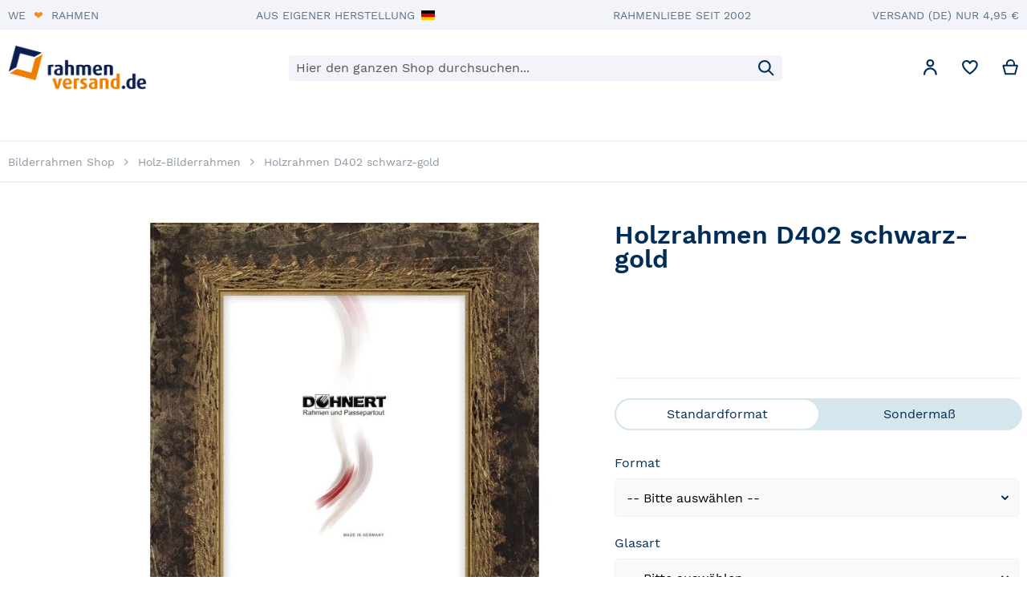

--- FILE ---
content_type: text/html; charset=UTF-8
request_url: https://www.rahmenversand.de/holzrahmen-d402-schwarz-gold
body_size: 64864
content:
<!doctype html><html
lang="de-DE"><head
prefix="og: http://ogp.me/ns# fb: http://ogp.me/ns/fb# product: http://ogp.me/ns/product#"> <script>var LOCALE = 'de\u002DDE';
    var BASE_URL = 'https\u003A\u002F\u002Fwww.rahmenversand.de\u002F';
    var require = {
        'baseUrl': 'https\u003A\u002F\u002Fwww.rahmenversand.de\u002Fstatic\u002Fversion1769002351\u002Ffrontend\u002FRahmenversand\u002Fargento\u002Dhome\u002Dcustom\u002Fde_DE'
    };</script> <meta
charset="utf-8"/><meta
name="title" content="Holzrahmen D402 schwarz-gold"/><meta
name="robots" content="INDEX,FOLLOW"/><meta
name="viewport" content="width=device-width, initial-scale=1"/><meta
name="format-detection" content="telephone=no"/><meta
name="msapplication-TileColor" content="#ffffff"/><meta
name="msapplication-TileImage" content="https://www.rahmenversand.de/static/version1769002351/frontend/Rahmenversand/argento-home-custom/de_DE/Magento_Theme/mstile-150x150.png"/><title>Holzrahmen D402 schwarz-gold</title><link
rel="dns-prefetch" href="//www.rahmenversand.ch"><link
rel="dns-prefetch" href="//cdn.consentmanager.net"><link
rel="preconnect" href="//www.rahmenversand.ch" crossorigin><link
rel="preconnect" href="//cdn.consentmanager.net" crossorigin><style type="text/css" data-type="criticalCss">@font-face{font-display:swap;font-family:FontAwesome;src:url('static/version1769002351/frontend/Rahmenversand/argento-home-custom/de_DE/Swissup_FontAwesome/font-awesome-4.7.0/fonts/fontawesome-webfont.eot?v=4.7.0');src:url('static/version1769002351/frontend/Rahmenversand/argento-home-custom/de_DE/Swissup_FontAwesome/font-awesome-4.7.0/fonts/fontawesome-webfont.eot?#iefix&v=4.7.0') format('embedded-opentype'),url('static/version1769002351/frontend/Rahmenversand/argento-home-custom/de_DE/Swissup_FontAwesome/font-awesome-4.7.0/fonts/fontawesome-webfont.woff2?v=4.7.0') format('woff2'),url('static/version1769002351/frontend/Rahmenversand/argento-home-custom/de_DE/Swissup_FontAwesome/font-awesome-4.7.0/fonts/fontawesome-webfont.woff?v=4.7.0') format('woff'),url('static/version1769002351/frontend/Rahmenversand/argento-home-custom/de_DE/Swissup_FontAwesome/font-awesome-4.7.0/fonts/fontawesome-webfont.ttf?v=4.7.0') format('truetype'),url('static/version1769002351/frontend/Rahmenversand/argento-home-custom/de_DE/Swissup_FontAwesome/font-awesome-4.7.0/fonts/fontawesome-webfont.svg?v=4.7.0#fontawesomeregular') format('svg');font-weight:400;font-style:normal}@font-face{font-family:'Open Sans';src:url('static/version1769002351/frontend/Rahmenversand/argento-home-custom/de_DE/fonts/opensans/light/opensans-300.woff2') format('woff2'),url('static/version1769002351/frontend/Rahmenversand/argento-home-custom/de_DE/fonts/opensans/light/opensans-300.woff') format('woff');font-weight:300;font-style:normal;font-display:swap}@font-face{font-family:'Open Sans';src:url('static/version1769002351/frontend/Rahmenversand/argento-home-custom/de_DE/fonts/opensans/regular/opensans-400.woff2') format('woff2'),url('static/version1769002351/frontend/Rahmenversand/argento-home-custom/de_DE/fonts/opensans/regular/opensans-400.woff') format('woff');font-weight:400;font-style:normal;font-display:swap}@font-face{font-family:'Open Sans';src:url('static/version1769002351/frontend/Rahmenversand/argento-home-custom/de_DE/fonts/opensans/semibold/opensans-600.woff2') format('woff2'),url('static/version1769002351/frontend/Rahmenversand/argento-home-custom/de_DE/fonts/opensans/semibold/opensans-600.woff') format('woff');font-weight:600;font-style:normal;font-display:swap}@font-face{font-family:'Open Sans';src:url('static/version1769002351/frontend/Rahmenversand/argento-home-custom/de_DE/fonts/opensans/bold/opensans-700.woff2') format('woff2'),url('static/version1769002351/frontend/Rahmenversand/argento-home-custom/de_DE/fonts/opensans/bold/opensans-700.woff') format('woff');font-weight:700;font-style:normal;font-display:swap}@-ms-viewport{width:device-width}@font-face{font-family:'Work Sans';font-style:normal;font-weight:400;font-display:swap;src:local('Work Sans Regular'),local('WorkSans-Regular'),url('static/version1769002351/frontend/Rahmenversand/argento-home-custom/de_DE/fonts/worksans/v7/latin-regular.woff2') format('woff2'),url('static/version1769002351/frontend/Rahmenversand/argento-home-custom/de_DE/fonts/worksans/v7/latin-regular.woff') format('woff');unicode-range:U+0000-00FF,U+0131,U+0152-0153,U+02BB-02BC,U+02C6,U+02DA,U+02DC,U+2000-206F,U+2074,U+20AC,U+2122,U+2191,U+2193,U+2212,U+2215,U+FEFF,U+FFFD}@font-face{font-family:'Work Sans';font-style:normal;font-weight:500;font-display:swap;src:local('Work Sans Medium'),local('WorkSans-Medium'),url('static/version1769002351/frontend/Rahmenversand/argento-home-custom/de_DE/fonts/worksans/v7/latin-500.woff2') format('woff2'),url('static/version1769002351/frontend/Rahmenversand/argento-home-custom/de_DE/fonts/worksans/v7/latin-500.woff') format('woff');unicode-range:U+0000-00FF,U+0131,U+0152-0153,U+02BB-02BC,U+02C6,U+02DA,U+02DC,U+2000-206F,U+2074,U+20AC,U+2122,U+2191,U+2193,U+2212,U+2215,U+FEFF,U+FFFD}@font-face{font-family:'Work Sans';font-style:normal;font-weight:600;font-display:swap;src:local('Work Sans SemiBold'),local('WorkSans-SemiBold'),url('static/version1769002351/frontend/Rahmenversand/argento-home-custom/de_DE/fonts/worksans/v7/latin-600.woff2') format('woff2'),url('static/version1769002351/frontend/Rahmenversand/argento-home-custom/de_DE/fonts/worksans/v7/latin-600.woff') format('woff');unicode-range:U+0000-00FF,U+0131,U+0152-0153,U+02BB-02BC,U+02C6,U+02DA,U+02DC,U+2000-206F,U+2074,U+20AC,U+2122,U+2191,U+2193,U+2212,U+2215,U+FEFF,U+FFFD}@font-face{font-family:'Work Sans';font-style:normal;font-weight:700;font-display:swap;src:local('Work Sans Bold'),local('WorkSans-Bold'),url('static/version1769002351/frontend/Rahmenversand/argento-home-custom/de_DE/fonts/worksans/v7/latin-700.woff2') format('woff2'),url('static/version1769002351/frontend/Rahmenversand/argento-home-custom/de_DE/fonts/worksans/v7/latin-700.woff') format('woff');unicode-range:U+0000-00FF,U+0131,U+0152-0153,U+02BB-02BC,U+02C6,U+02DA,U+02DC,U+2000-206F,U+2074,U+20AC,U+2122,U+2191,U+2193,U+2212,U+2215,U+FEFF,U+FFFD}@font-face{font-family:'Work Sans';font-style:normal;font-weight:400;font-display:swap;src:local('Work Sans Regular'),local('WorkSans-Regular'),url('static/version1769002351/frontend/Rahmenversand/argento-home-custom/de_DE/fonts/worksans/v7/latin-ext-regular.woff2') format('woff2'),url('static/version1769002351/frontend/Rahmenversand/argento-home-custom/de_DE/fonts/worksans/v7/latin-ext-regular.woff') format('woff');unicode-range:U+0100-024F,U+0259,U+1E00-1EFF,U+2020,U+20A0-20AB,U+20AD-20CF,U+2113,U+2C60-2C7F,U+A720-A7FF}@font-face{font-family:'Work Sans';font-style:normal;font-weight:500;font-display:swap;src:local('Work Sans Medium'),local('WorkSans-Medium'),url('static/version1769002351/frontend/Rahmenversand/argento-home-custom/de_DE/fonts/worksans/v7/latin-ext-500.woff2') format('woff2'),url('static/version1769002351/frontend/Rahmenversand/argento-home-custom/de_DE/fonts/worksans/v7/latin-ext-500.woff') format('woff');unicode-range:U+0100-024F,U+0259,U+1E00-1EFF,U+2020,U+20A0-20AB,U+20AD-20CF,U+2113,U+2C60-2C7F,U+A720-A7FF}@font-face{font-family:'Work Sans';font-style:normal;font-weight:600;font-display:swap;src:local('Work Sans SemiBold'),local('WorkSans-SemiBold'),url('static/version1769002351/frontend/Rahmenversand/argento-home-custom/de_DE/fonts/worksans/v7/latin-ext-600.woff2') format('woff2'),url('static/version1769002351/frontend/Rahmenversand/argento-home-custom/de_DE/fonts/worksans/v7/latin-ext-600.woff') format('woff');unicode-range:U+0100-024F,U+0259,U+1E00-1EFF,U+2020,U+20A0-20AB,U+20AD-20CF,U+2113,U+2C60-2C7F,U+A720-A7FF}@font-face{font-family:'Work Sans';font-style:normal;font-weight:700;font-display:swap;src:local('Work Sans Bold'),local('WorkSans-Bold'),url('static/version1769002351/frontend/Rahmenversand/argento-home-custom/de_DE/fonts/worksans/v7/latin-ext-700.woff2') format('woff2'),url('static/version1769002351/frontend/Rahmenversand/argento-home-custom/de_DE/fonts/worksans/v7/latin-ext-700.woff') format('woff');unicode-range:U+0100-024F,U+0259,U+1E00-1EFF,U+2020,U+20A0-20AB,U+20AD-20CF,U+2113,U+2C60-2C7F,U+A720-A7FF}@font-face{font-family:'Work Sans';font-style:normal;font-weight:400;font-display:swap;src:local('Work Sans Regular'),local('WorkSans-Regular'),url('static/version1769002351/frontend/Rahmenversand/argento-home-custom/de_DE/fonts/worksans/v7/vietnamese-regular.woff2') format('woff2'),url('static/version1769002351/frontend/Rahmenversand/argento-home-custom/de_DE/fonts/worksans/v7/vietnamese-regular.woff') format('woff');unicode-range:U+0102-0103,U+0110-0111,U+0128-0129,U+0168-0169,U+01A0-01A1,U+01AF-01B0,U+1EA0-1EF9,U+20AB}@font-face{font-family:'Work Sans';font-style:normal;font-weight:500;font-display:swap;src:local('Work Sans Medium'),local('WorkSans-Medium'),url('static/version1769002351/frontend/Rahmenversand/argento-home-custom/de_DE/fonts/worksans/v7/vietnamese-500.woff2') format('woff2'),url('static/version1769002351/frontend/Rahmenversand/argento-home-custom/de_DE/fonts/worksans/v7/vietnamese-500.woff') format('woff');unicode-range:U+0102-0103,U+0110-0111,U+0128-0129,U+0168-0169,U+01A0-01A1,U+01AF-01B0,U+1EA0-1EF9,U+20AB}@font-face{font-family:'Work Sans';font-style:normal;font-weight:600;font-display:swap;src:local('Work Sans SemiBold'),local('WorkSans-SemiBold'),url('static/version1769002351/frontend/Rahmenversand/argento-home-custom/de_DE/fonts/worksans/v7/vietnamese-600.woff2') format('woff2'),url('static/version1769002351/frontend/Rahmenversand/argento-home-custom/de_DE/fonts/worksans/v7/vietnamese-600.woff') format('woff');unicode-range:U+0102-0103,U+0110-0111,U+0128-0129,U+0168-0169,U+01A0-01A1,U+01AF-01B0,U+1EA0-1EF9,U+20AB}@font-face{font-family:'Work Sans';font-style:normal;font-weight:700;font-display:swap;src:local('Work Sans Bold'),local('WorkSans-Bold'),url('static/version1769002351/frontend/Rahmenversand/argento-home-custom/de_DE/fonts/worksans/v7/vietnamese-700.woff2') format('woff2'),url('static/version1769002351/frontend/Rahmenversand/argento-home-custom/de_DE/fonts/worksans/v7/vietnamese-700.woff') format('woff');unicode-range:U+0102-0103,U+0110-0111,U+0128-0129,U+0168-0169,U+01A0-01A1,U+01AF-01B0,U+1EA0-1EF9,U+20AB}table
th{text-align:left}table>tbody>tr>th{vertical-align:top}table>tbody>tr>th{padding:11px
10px}.additional-attributes-wrapper .additional-attributes>tbody>tr>th{border:none;padding:5.5px 30px 10px 0}.product.info.detailed .additional-attributes>tbody>tr>th{border:none}.product.info.detailed .additional-attributes>tbody>tr>th{padding:5.5px 33px 10px 0}@media only screen and (max-width:639px){.table-wrapper .table:not(.totals):not(.cart):not(.table-comparison).additional-attributes tbody
th{display:none}.table-wrapper .table:not(.totals):not(.cart):not(.table-comparison)>tbody>tr
th{border-bottom:none;display:block;padding:5.5px 10px}.table-wrapper .table:not(.totals):not(.cart):not(.table-comparison)>tbody>tr>th{background-color:#f6f6f6}.product-info-price>:last-child{padding-right:10px}.product-info-price{margin:0
-10px;width:calc(100%+2*10px)!important}.product-info-price>:first-child{padding-left:10px}.product-info-price{margin:0}.product-info-price>:first-child{padding-left:0}.page-header
.header.panel{font-size:1.2rem;text-align:center}}.fa{display:inline-block;font:14px/1 FontAwesome;font-size:inherit;text-rendering:auto;-webkit-font-smoothing:antialiased;-moz-osx-font-smoothing:grayscale}.fa-lg{font-size:1.33333333em;line-height:.75em;vertical-align:-15%}.fa-caret-right:before{content:"\f0da"}body{margin:0;padding:0}header,main,nav{display:block}nav
ul{list-style:none}img{max-width:100%;height:auto;border:0}html{font-size:62.5%;-webkit-text-size-adjust:100%;-ms-text-size-adjust:100%;font-size-adjust:100%}body{color:#002d57;font-family:'Work Sans',sans-serif;font-style:normal;font-weight:400;line-height:1.42857143;font-size:1.6rem}p{margin-top:0;margin-bottom:1rem}strong{font-weight:700}i{font-style:italic}h1{font-weight:600;line-height:4rem;font-size:3.2rem;margin-top:2rem;margin-bottom:2rem}h2{font-weight:600;line-height:3rem;font-size:2.8rem;margin-top:2.75rem;margin-bottom:1.6rem}div.block .block-title
strong{font-weight:600;font-size:2rem;margin-top:0;margin-bottom:2rem}a,a:visited{color:#af5f08;text-decoration:underline}a:visited{color:#af5f08;text-decoration:underline}ul{margin-top:0;margin-bottom:2.75rem}ul>li{margin-top:0;margin-bottom:1rem}ul
ul{margin-bottom:0}button{background-image:none;background:#002d57;border:0;color:#fff;display:inline-block;font-family:'Work Sans',sans-serif;font-weight:500;margin:0;padding:15px
20px;font-size:1.6rem;line-height:1.8rem;box-sizing:border-box;vertical-align:middle;line-height:18px}button::-moz-focus-inner{border:0;padding:0}input[type=text]{background:#f7f9fb;background-clip:padding-box;border:1px
solid #eff3f6;border-radius:4px;font-family:'Work Sans',sans-serif;font-size:16px;height:48px;line-height:24px;padding:12px
14px;vertical-align:baseline;width:100%;box-sizing:border-box}input[type=text]::-moz-placeholder{color:#575757}input[type=text]::-webkit-input-placeholder{color:#575757}input[type=text]:-ms-input-placeholder{color:#575757}select{background:url('[data-uri]') right 10px center no-repeat #f7f9fb;background-clip:padding-box;border:1px
solid #eff3f6;border-radius:4px;font-family:'Work Sans',sans-serif;font-size:16px;height:48px;line-height:24px;padding:12px
34px 12px 14px;vertical-align:baseline;width:100%;box-sizing:border-box}input[type=checkbox]{margin:2px
5.5px 0 0;position:relative;top:2px}input[type=radio]{margin:3px
5.5px 0 0}input::-moz-focus-inner{border:0;padding:0}.block{margin-bottom:44px}.action.skip:not(:focus),.minicart-wrapper .action.showcart .counter-label,.minicart-wrapper .action.showcart .text,.page-header .switcher
.label{border:0;clip:rect(0,0,0,0);height:1px;margin:-1px;overflow:hidden;padding:0;position:absolute;width:1px}.header.content:after,.header.content:before{content:'';display:table}.header.content:after{clear:both}.columns .column.main,.search-autocomplete{box-sizing:border-box}.items{margin:0;padding:0;list-style:none}.columns{display:-webkit-flex;display:-ms-flexbox;display:flex;-webkit-flex-wrap:wrap;flex-wrap:wrap;box-sizing:border-box}.columns:after{clear:both;content:' ';display:block;height:0;overflow:hidden;visibility:hidden}.columns
.column.main{padding-bottom:44px;-webkit-flex-basis:auto;flex-basis:auto;-webkit-flex-grow:1;flex-grow:1;-ms-flex-order:1;-webkit-order:1;order:1;width:100%}.nav-sections{background:0 0}.nav-toggle{display:inline-block;text-decoration:none;display:block;font-size:0;left:15px;position:absolute;top:15px;z-index:14}.nav-toggle:before{-webkit-font-smoothing:antialiased;-moz-osx-font-smoothing:grayscale;font-size:28px;line-height:inherit;color:#757575;content:'\f0c9';font-family:FontAwesome;vertical-align:middle;display:inline-block;font-weight:400;overflow:hidden;speak:none;text-align:center;overflow:visible}.nav-toggle>span{border:0;clip:rect(0,0,0,0);height:1px;margin:-1px;overflow:hidden;padding:0;position:absolute;width:1px}._block-content-loading{position:relative}.fieldset{border:0;margin:0
0 44px;padding:0;letter-spacing:-.31em}.fieldset>*{letter-spacing:normal}.fieldset:last-child{margin-bottom:22px}.fieldset>.field{margin:0
0 22px}.fieldset>.field>.label{margin:0
0 8px;display:inline-block}.fieldset>.field>.label{font-weight:600}.fieldset>.field .choice
input{vertical-align:top}.fieldset>.field.required>.label:after{content:'*';color:#e02b27;font-size:1.4rem;margin:0
0 0 5.5px}.fieldset>.field .choice
input{vertical-align:baseline}.fieldset>.field
.field.choice{margin-bottom:10px}.fieldset>.field .field.choice:last-child{margin-bottom:0}select{-webkit-appearance:none;-moz-appearance:none;-ms-appearance:none;appearance:none;background-size:30px 60px;text-indent:.01em;text-overflow:''}select::-ms-expand{display:none}button{border-radius:4px}button:not(.primary){box-shadow:none}.action.primary{background-image:none;background:#af5f08;border:0;color:#fff;display:inline-block;font-family:'Work Sans',sans-serif;font-weight:500;padding:15px
20px;font-size:1.6rem;box-sizing:border-box;vertical-align:middle;line-height:18px}.breadcrumbs{margin:15px
0 16px;min-height:24px;min-height:20px}.breadcrumbs
.items{font-size:1.4rem;color:#8f98a1;margin:0;padding:0;list-style:none}.breadcrumbs .items>li{display:inline-block;vertical-align:top}.breadcrumbs
.item{margin:0}.breadcrumbs
a{color:#8f98a1;text-decoration:none}.breadcrumbs a:visited{color:#8f98a1;text-decoration:none}.breadcrumbs
strong{font-weight:400}.breadcrumbs .item:not(:last-child){display:inline-block;text-decoration:none}.breadcrumbs .item:not(:last-child):after{-webkit-font-smoothing:antialiased;-moz-osx-font-smoothing:grayscale;font-size:14px;content:'\f105';font-family:FontAwesome;margin:0
12px;display:inline-block;font-weight:400;overflow:hidden;speak:none;text-align:center;overflow:visible}.pagebuilder-column{box-sizing:border-box}[data-content-type=html]{word-wrap:break-word}[data-content-type=row][data-appearance=full-width]{box-sizing:border-box}[data-content-type=row][data-appearance=full-width]>.row-full-width-inner{box-sizing:border-box;margin-left:auto;margin-right:auto;max-width:1280px;width:100%}.card-container .card-layout .card-number-field-area{grid-area:card-number-field-area}.card-container .card-layout .expiration-date-field-area{grid-area:expiration-date-field-area}.card-container .card-layout .cvv-field-area{grid-area:cvv-field-area}:root{--ajaxpro-quick-view-position:image}:root{--magnifier-gap:var(--gallery-columns-gap,10px)}:root{--animation-slide-in:slideIn .6s cubic-bezier(0,0,.3,1) forwards}.columns
.column.main{min-width:0}.navpro.navpro .justify-evenly{justify-content:space-evenly}.navpro
ul{margin:0;padding:0}.navpro ul
ul{padding:0}.navpro
li{margin:0}.navpro li.level0:after{display:none;position:static;height:auto;width:auto}.navpro.navpro{position:static}.navpro.navpro
ul{position:static}.navpro.navpro ul
ul{padding:0}.navpro.navpro li.li-item{position:static}.navpro.navpro .li-item>a{position:relative}.navpro.navpro .parent>a{position:relative}.navpro.navpro .parent>a:after{content:''!important}.navpro.navpro .level0>.level-top{padding:12px;border:none;display:inline-block;line-height:normal}.navpro.navpro .level0.parent>.level-top{padding-right:12px}.navpro-row{display:flex;flex-direction:row;flex-wrap:wrap}.navpro-row.gutters{margin-left:-12px}.navpro-row.gutters>.navpro-col{margin-left:12px}.navpro-col-12{width:100%}.navpro .gutters>.navpro-col-12{width:calc(100% - 12px)}@media (max-width:768px){.navpro-row{flex-direction:column;flex-wrap:nowrap}.navpro-row.gutters{margin-left:0}.navpro-row.gutters>.navpro-col{margin-left:0}.navpro-row .navpro-col{margin-left:0;width:100%}.navpro-row.gutters .navpro-col{margin-left:0;width:100%}}.navpro-menu
.tip{display:inline-block;top:-3px;position:relative;padding:2px
3px;font-family:'Open Sans','Helvetica Neue',Helvetica,Arial,sans-serif;font-weight:400;font-size:.7em;line-height:normal;color:#fff;background:#1979c3}.navpro-menu
.tip.top{position:absolute;top:-6px;right:21px}.navpro-menu .tip.top:before{content:'';position:absolute;right:6px;top:100%;width:0;height:0;border:4px
solid transparent;border-top-color:#1979c3}.navpro-menu
.tip.accent{background:#ff7103}.navpro-menu .tip.accent:before{border-top-color:#ff7103}.navpro-shevron{display:none}.navpro-dropdown{position:absolute;left:-99999px;top:-99999px;opacity:0;visibility:hidden}.navpro-dropdown-inner{box-sizing:border-box;padding:12px}.navpro-dropdown-expanded>.navpro-dropdown-inner{padding-top:0}.navpro-dropdown .navpro-dropdown-expanded>.navpro-dropdown-inner{padding-left:0;padding-right:0}.navpro-dropdown{box-sizing:border-box;background:#fff;border:1px
solid #eaeaea;box-shadow:0 2px 2px -2px rgba(0,0,0,.1);min-width:230px;font-weight:400;z-index:90}.navpro.orientation-horizontal li.size-fullwidth{position:static}.navpro-mobile{width:768px;height:0;overflow:hidden;display:none}.navpro .level0 .children>li>a{text-decoration:none}.navpro-dropdown .children>li>a{display:block;line-height:inherit;color:#002d57;padding:7px
12px;text-decoration:none}.navpro-dropdown>.navpro-dropdown-inner>.navpro-row>.navpro-col>.children>.parent-expanded>a{font-weight:700;padding-bottom:5px}.navpro-dropdown-expanded>.navpro-dropdown-inner>.navpro-row>.navpro-col>.children>li>a{padding-top:3px;padding-bottom:3px}.navpro-dropdown
.multicolumn{display:flex;align-content:flex-start;flex-wrap:wrap;flex-direction:row}.navpro-dropdown .multicolumn>li{width:100%}.navpro-dropdown
.vertical.multicolumn{flex-direction:column}.navpro .parent>a:before{content:'';position:absolute;right:1px;top:calc(50% - 10px);transform:rotate(-90deg);opacity:.8;background-color:currentColor;-webkit-mask:url('data:image/svg+xml,<svg xmlns="http://www.w3.org/2000/svg" fill="none" viewBox="0 0 24 24" stroke="currentColor" stroke-width="2"><path stroke-linecap="round" stroke-linejoin="round" d="M19 9l-7 7-7-7" /></svg>') no-repeat 50% 50%;-webkit-mask-size:12px 12px;width:20px;height:20px}.orientation-horizontal .parent>a.level-top:before{transform:rotate(0)}.navpro-nowrap{flex-wrap:nowrap!important}.navpro-nowrap:not(.navpro-nowrap-ready){overflow:hidden!important;opacity:0}.navpro-nowrap>li{flex-shrink:0}@media (max-width:768px){.navpro-transformable.navpro .level0>.level-top{display:block}.navpro-transformable .navpro-dropdown{background:0 0;border:0;box-shadow:none;min-width:0;position:static;box-shadow:none!important;width:auto!important;max-height:0;max-width:100%;overflow:hidden}.navpro-transformable .navpro-dropdown
.multicolumn.vertical{height:auto!important}.navpro-transformable .navpro-dropdown-inner{padding-top:3px;padding-bottom:5px}.navpro-transformable .navpro-dropdown
.children{display:block}.navpro-transformable .navpro-dropdown .children.multicolumn>li{width:100%}}.swatch-attribute-options{margin:10px
0}.clearfix:after{clear:both;content:'';display:block;height:0;visibility:hidden}.price-container.weee:before{display:none}.price-container
.price{font-size:1.4rem}.product-info-main .product-info-price{color:#575757;border-bottom:1px solid #c1c1c1;display:table;margin-bottom:15.5px;width:100%}.product-info-main .product-info-price .price-box{display:inline-block;vertical-align:top;width:auto}.product-info-main .product-info-price .price-box .price-container>span{display:block;margin-bottom:5.5px}.product-info-main .product-info-price
.weee{font-size:1.4rem}.product-info-main .product-info-price .weee
.price{font-size:1.4rem;font-weight:600;line-height:16px}.product-info-main .product-info-price .price-wrapper
.price{font-size:2.2rem;font-weight:600;line-height:22px}.product-info-main .product-info-price
.price{white-space:nowrap}.product-info-main .product-info-stock-sku{display:inline-block;float:right;padding-bottom:10px;padding-left:10%;text-align:right;vertical-align:top}.product-info-main
.stock{margin:0
0 3px}.product-info-main
.stock.available{font-weight:700;text-transform:uppercase}.product-info-main
.product.attribute.sku{word-break:break-all;word-wrap:break-word}.product-info-main .product.attribute.sku
.type{font-weight:400;margin-right:5.5px}.product-info-main .product.attribute.sku .type:after{content:'#:'}.product-info-main .product.attribute.sku
.value{display:inline-block}.product-info-main .product-add-form{clear:both;padding-top:15.5px}.product-info-price .price-box{color:#575757;display:table-cell;padding-bottom:10px;vertical-align:top}.product-info-price .price-box .price-container>span{display:block;margin-bottom:5.5px}.product-info-price .price-box .price-container
.price{font-size:22px;font-weight:600;line-height:22px}.block-search{margin-bottom:0}.block-search .block-title{display:none}.block-search .block-content{margin-bottom:0}.block-search
.label{text-decoration:none;display:inline-block;float:right}.block-search .label>span{border:0;clip:rect(0,0,0,0);height:1px;margin:-1px;overflow:hidden;padding:0;position:absolute;width:1px}.block-search .label:before{-webkit-font-smoothing:antialiased;-moz-osx-font-smoothing:grayscale;font-size:22px;line-height:28px;color:#757575;content:'\f002';font-family:FontAwesome;margin:0
10px 0 0;vertical-align:middle;display:inline-block;font-weight:400;overflow:hidden;speak:none;text-align:center;overflow:visible}.block-search
.action.search{display:none}.block-search
.control{border-top:1px solid #e5e5e5;clear:both;margin:0
-15px -1px;padding:0
15px}.block-search
input{font-size:16px;left:-300%;margin:15px
0;position:absolute}.block-search
.nested{display:none}.search-autocomplete{display:none;margin-top:-15px;overflow:hidden;position:absolute;z-index:3}.minicart-wrapper{display:inline-block;position:relative;float:right}.minicart-wrapper:after,.minicart-wrapper:before{content:'';display:table}.minicart-wrapper:after{clear:both}.minicart-wrapper
.action.showcart{display:inline-block;text-decoration:none}.minicart-wrapper .action.showcart:before{-webkit-font-smoothing:antialiased;-moz-osx-font-smoothing:grayscale;font-size:22px;line-height:28px;color:#757575;content:'\f291';font-family:FontAwesome;margin:0;vertical-align:top;display:inline-block;font-weight:400;overflow:hidden;speak:none;text-align:center;overflow:visible}.minicart-wrapper .block-minicart{margin:0;padding:0;list-style:none;background:#fff;border:0;margin-top:4px;min-width:160px;width:320px;z-index:101;box-sizing:border-box;display:none;position:absolute;top:100%;right:-10px;box-shadow:0 3px 17px rgba(0,0,0,.15)}.minicart-wrapper .block-minicart:after,.minicart-wrapper .block-minicart:before{border-bottom-style:solid;content:'';display:block;height:0;position:absolute;width:0}.minicart-wrapper .block-minicart:before{border:6px
solid;border-color:transparent transparent #fff;z-index:99}.minicart-wrapper .block-minicart:after{border:7px
solid;border-color:transparent transparent #fff;z-index:98}.minicart-wrapper .block-minicart:before{right:12px;top:-12px}.minicart-wrapper .block-minicart:after{right:11px;top:-14px}.minicart-wrapper .block-minicart{padding:25px
20px}.minicart-wrapper
.action.showcart{white-space:nowrap}.minicart-wrapper .action.showcart
.counter.qty{background:#ff7a0e;color:#fff;height:24px;line-height:24px;border-radius:2px;display:inline-block;margin:3px
0 0;min-width:18px;overflow:hidden;padding:0
3px;text-align:center;white-space:normal}.minicart-wrapper .action.showcart
.counter.qty.empty{display:none}.minicart-wrapper .action.showcart .counter-number{text-shadow:0 0 7px #000}body{background-color:#fff}.page-wrapper{display:-webkit-flex;display:-ms-flexbox;display:flex;-webkit-flex-direction:column;-ms-flex-direction:column;flex-direction:column;min-height:100vh}.page-main{-webkit-flex-grow:1;flex-grow:1}.page-header{background-color:#fff;border-bottom:1px solid #e5e5e5;margin-bottom:22px}.page-header
.panel.wrapper{background-color:#f7f9fb;color:#7a8fa3}.header.content{padding-top:10px;position:relative}.logo{float:left;margin:0
0 10px 44px;max-width:50%;position:relative;z-index:5}.logo
img{display:block;height:auto}.action-skip-wrapper{height:0;position:relative}.message.global
p{margin:0}.message.global.noscript{border-radius:4px;margin:0
0 10px;padding:12px
22px 12px 27.5px;display:block;font-weight:700;font-size:1.4rem;border:2px
solid;background:#ffee9c;border-color:#d6ca8e;color:#002d57;margin:0}.cookie-status-message{display:none}.link.wishlist
.counter{color:#7d7d7d;white-space:nowrap}.link.wishlist .counter:before{content:'('}.link.wishlist .counter:after{content:')'}body{direction:ltr;background:#fff}body>#cookie-status{display:none}.page-wrapper{background-color:#fff}.page-header .switcher .options
.action.toggle{display:inline-block;text-decoration:none}img{height:auto;max-height:none}input[type=checkbox]{-webkit-appearance:none;-moz-appearance:none;background:#fff;border:1px
solid #dbe0e3;border-radius:2px;width:18px;height:18px;position:relative;top:4px}input[type=checkbox]:after{content:' ';position:absolute;opacity:0;height:6px;width:12px;border:2px
solid #af5f08;border-top:none;border-right:none;box-sizing:border-box;left:50%;top:50%;transform:translate(-50%,-75%) rotate(-45deg)}input[type=radio]{-webkit-appearance:none;-moz-appearance:none;background:#fff;border:1px
solid #dbe0e3;border-radius:50%;width:18px;min-width:18px;height:18px;min-height:18px;position:relative;margin:0
5.5px 0 0;top:3px}input[type=radio]:after{content:' ';position:absolute;opacity:0;height:8px;width:8px;background:#af5f08;border-radius:50%;box-sizing:border-box;left:50%;top:50%;transform:translate(-50%,-50%)}input[type=radio]:checked:after{opacity:1}ul{padding-left:30px;margin:1.5rem 0 2.75rem}.page-main .page-title-wrapper .page-title{word-break:break-word}.logo{margin-top:4px;margin-bottom:13px}.page-header{margin-bottom:0}.page-header .switcher.customer,.page-header
div.wishlist{display:none}.page-header
.switcher{margin-right:10px}.page-header .switcher
.options{display:inline-block;position:relative}.page-header .switcher .options:after,.page-header .switcher .options:before{content:'';display:table}.page-header .switcher .options:after{clear:both}.page-header .switcher .options
.action.toggle{padding:0;display:inline-block;text-decoration:none}.page-header .switcher .options .action.toggle:after{-webkit-font-smoothing:antialiased;-moz-osx-font-smoothing:grayscale;font-size:14px;line-height:20px;color:inherit;content:'\f107';font-family:FontAwesome;margin:0;vertical-align:top;display:inline-block;font-weight:400;overflow:hidden;speak:none;text-align:center;overflow:visible}.page-header .switcher .options
ul.dropdown{margin:0;padding:0;list-style:none;background:#fff;border:0;margin-top:4px;min-width:160px;z-index:101;box-sizing:border-box;display:none;position:absolute;top:100%;box-shadow:0 3px 17px rgba(0,0,0,.15)}.page-header .switcher .options ul.dropdown
li{margin:0;padding:0}.page-header .switcher .options ul.dropdown:after,.page-header .switcher .options ul.dropdown:before{border-bottom-style:solid;content:'';display:block;height:0;position:absolute;width:0}.page-header .switcher .options ul.dropdown:before{border:6px
solid;border-color:transparent transparent #fff;z-index:99}.page-header .switcher .options ul.dropdown:after{border:7px
solid;border-color:transparent transparent #fff;z-index:98}.page-header .switcher .options ul.dropdown:before{left:10px;top:-12px}.page-header .switcher .options ul.dropdown:after{left:9px;top:-14px}.page-header .switcher .options ul.dropdown
a{color:#333;text-decoration:none;display:block;padding:8px}.page-header .switcher .options ul.dropdown a:visited{color:#333;text-decoration:none}.page-header .switcher
strong{font-weight:400}.page-header .switcher .options
.action.toggle{display:flex;align-items:center}.page-header .switcher .options .action.toggle:after{margin-left:4px}.page-header .switcher .options
ul.dropdown{padding:6px;border-radius:2px}.page-header .switcher .options
ul.dropdown{left:auto;right:0}.page-header .switcher .options ul.dropdown:before{left:auto;right:10px}.page-header .switcher .options ul.dropdown:after{left:auto;right:9px}.block-search .input-text{height:32px;padding:0
35px 0 9px}.block-search
.control{border-top:none;border-bottom:1px solid #e5e5e5;position:absolute;margin:0
0 -1px;left:0;right:0;top:100%;z-index:99;background-color:#fff}.minicart-wrapper .block-minicart{right:-5px;border-radius:2px}.minicart-wrapper .block-minicart{padding:15px
20px}.page-main>.messages{margin-left:auto;margin-right:auto;max-width:1280px}.message{box-shadow:4px 4px 14px rgba(0,0,0,.05);text-align:center;text-transform:uppercase}.product-info-main .fieldset:last-child{margin-bottom:12px}.block{margin-bottom:33px}:root{--home-color__lightgray:#f7f9fb;--home-color__red:#af5f08}select{background-size:13px 7px}div.swatch-attribute-options{font-size:0}.easybanner-layout-book>.content
p{font-size:1.6rem!important}.easybanner-layout-book>.content .easybanner-title{font-size:3.2rem}.page-header{border-bottom:2px solid #eff3f6}.page-header .switcher .options .action.toggle:after{font-weight:700}.header.panel{font-weight:500}.header.panel{font-size:14px}.nav-toggle:before{color:#002d57}.page-header .block-search{margin:14px
0 0}.page-header .block-search
.label{margin-right:20px;background-image:url('[data-uri]');width:20px;height:20px;content:'';background-size:contain;background-repeat:no-repeat;background-position:50% 50%;display:inline-block;text-rendering:auto;-webkit-font-smoothing:antialiased;-moz-osx-font-smoothing:grayscale}.page-header .block-search .label:before{display:none}.page-header .block-search
.control{border:none}.page-header .minicart-wrapper{margin-top:11px}.page-header .minicart-wrapper .action.showcart:before{background-image:url('[data-uri]');width:21px;height:21px;content:'';background-size:contain;background-repeat:no-repeat;background-position:50% 50%;display:inline-block;text-rendering:auto;-webkit-font-smoothing:antialiased;-moz-osx-font-smoothing:grayscale;height:23px}.page-header .minicart-wrapper .action.showcart
.counter.qty{color:#fff;background:#af5f08;font-size:1.6rem;line-height:24px;margin:0}.page-header .minicart-wrapper .action.showcart .counter.qty .counter-number{text-shadow:none}.catalog-product-view .page-title-wrapper .page-title{margin:0;font-size:3.2rem;line-height:3rem}.product-info-main{display:flex;flex-direction:column}.product-info-main .product-info-price{border:none}.product-info-main .product-info-price .price-box .price-container{font-size:3.2rem}.product-info-main .product-info-price .price-box .price-container
.price{color:#af5f08;font-size:3.2rem}.product-info-main .product-info-stock-sku{color:#7a8fa3;text-align:left;padding-left:0}.product-info-main .product-info-stock-sku .sku,.product-info-main .product-info-stock-sku
.stock{display:inline-block}.product-info-main .product-options-wrapper{border-top:2px solid #eff3f6}.product-info-main .product-options-wrapper
.fieldset{margin:24px
0}.product-info-main .product-options-wrapper .swatch-attribute{position:relative;margin-bottom:22px}.product-info-main .product-options-wrapper .field
.label{font-weight:400;display:inline-block;vertical-align:top;margin-top:22px;min-width:70px}.product-info-main .product-options-wrapper .field
.label{margin-top:15px}.product-info-main .product-options-wrapper .field
.control{position:relative}.product-info-main .product-options-wrapper .field .control
.label{margin-top:0}.product-info-main .product-options-wrapper .field .control,.product-info-main .product-options-wrapper .swatch-attribute-options{display:inline-block}p{text-align:justify}strong{font-weight:600}ul li a,ul li a:visited{color:#002d57}ul{list-style-image:url('[data-uri]')}label.a-heading-replace{display:block;padding:7px
12px;padding-bottom:5px;font-weight:700}.navpro-menu
.tip.top{top:-10px;right:12px}.price-box
.p_30450028n0_cat_prod_price_final_prefix{padding-right:.5rem}.product-info-main .product-info-price .price-box .price-container
.price{color:#407297}.product-info-main .product-info-price .price-box .price-container
.p_30450028n0_cat_prod_price_final_prefix{font-size:19px;color:#7a8fa3}.panel.header .flex-col-center{padding-left:0!important;padding-right:0!important}.panel.header .flex-col-center .usp-container{width:100%;justify-content:space-between;text-transform:uppercase;font-weight:400;color:#5c7184}.catalog-product-view .delivery_time
.value{display:inline;margin-left:4px}.catalog-product-view .price-details .tax-details{color:#7a8fa3}.catalog-product-view .product-info-stock-sku{display:none}.catalog-product-view .product-info-main .product-info-price{margin-bottom:4px}.catalog-product-view .product-info-main .product-info-price .price-box{padding-top:2px}.catalog-product-view
.column.main{min-height:initial}.catalog-product-view
.block.related{clear:both}.fieldset>.field.required>.label:after{content:none}.product-info-main .product-options-wrapper .field,.product-info-main .product-options-wrapper .field
.label{margin-top:0}.product-info-main .product-options-wrapper .field .swatch-attribute{margin-bottom:0}.product-info-main .product-options-wrapper .field.rbr-standardformate{margin-bottom:30px}.product-info-main .product-options-wrapper .field.rbr-passepartout>label,.product-info-main .product-options-wrapper .field.rbr-standardformate>label{display:none}.product-info-main .product-add-form .product-options-wrapper .field
.control{width:100%}.product-info-main input[type=checkbox]{top:0}.product-info-main .rbr-standardformate
.control{border:2px
solid #d5e6ed;background-color:#d5e6ed;border-radius:25px}.product-info-main .rbr-standardformate .options-list{display:flex;flex-wrap:nowrap}.product-info-main .rbr-standardformate .options-list
div.field.choice{margin-bottom:0;flex-basis:50%;z-index:2}.product-info-main .rbr-standardformate .options-list div.field.choice
input{position:absolute;clip:rect(0,0,0,0);height:1px;width:1px}.product-info-main .rbr-standardformate .options-list div.field.choice
label{display:block;font-size:1em;text-align:center;padding:.7rem;border-radius:25px}@media only screen and (max-width:768px){.breadcrumbs,.header.content,.navigation,.page-header .header.panel,.page-main{padding-left:15px;padding-right:15px}.navigation{padding:0}.navigation .parent .level-top{display:block;text-decoration:none;position:relative}.navigation .parent .level-top:after{-webkit-font-smoothing:antialiased;-moz-osx-font-smoothing:grayscale;font-size:42px;line-height:inherit;color:inherit;content:'\f107';font-family:FontAwesome;vertical-align:middle;display:inline-block;font-weight:400;overflow:hidden;speak:none;text-align:center;overflow:visible}.navigation .parent .level-top:after{position:absolute;right:7px;top:-8px}.nav-sections{-webkit-overflow-scrolling:touch;height:100%;left:calc(-1*(100% - 54px));overflow:auto;position:fixed;top:0;width:calc(100% - 54px)}.nav-sections-items{position:relative;z-index:1}.nav-sections-items:after,.nav-sections-items:before{content:'';display:table}.nav-sections-items:after{clear:both}.nav-sections-item-title{background:rgba(0,0,0,0);border:solid transparent;border-width:0 0 1px 1px;box-sizing:border-box;float:left;height:71px;padding-top:24px;text-align:center;width:33.33%}.nav-sections-item-content{box-sizing:border-box;float:right;margin-left:-100%;margin-top:71px;width:100%;padding:27.5px 0}.nav-sections-item-content:after,.nav-sections-item-content:before{content:'';display:table}.nav-sections-item-content:after{clear:both}.navigation{background:0 0;box-sizing:border-box}.navigation
ul{margin:0;padding:0}.navigation
li{margin:0}.navigation
a{display:block;padding-top:10px;padding-right:0;padding-bottom:10px;padding-left:15px}.navigation
a{color:#002d57;text-decoration:none}.navigation
.level0{border-top:1px solid #d1d1d1;font-size:1.6rem}.navigation .level0>.level-top{font-weight:500;padding:8px
44px 8px 15px;text-transform:none;word-wrap:break-word}.navigation li.level0:last-child{border-bottom:1px solid #d1d1d1}.breadcrumbs{display:none}.pagebuilder-column{background-attachment:scroll!important;flex-basis:100%;max-width:100%}.pagebuilder-column-group{flex-wrap:wrap}[data-content-type=row][data-appearance=full-width]{background-attachment:scroll!important}.catalog-product-view
.column.main{display:-webkit-flex;display:-ms-flexbox;display:flex;-webkit-flex-direction:column;-ms-flex-direction:column;flex-direction:column}.catalog-product-view
.product.media{-ms-flex-order:-1;-webkit-order:-1;order:-1}.block-search{margin-top:10px}.minicart-wrapper{margin-top:10px}.minicart-wrapper:after,.minicart-wrapper:before{content:'';display:table}.minicart-wrapper:after{clear:both}.navigation .parent .level-top:after{font-size:1.6rem;right:10px;top:7px}.logo{margin-bottom:13px;margin-top:4px}.block-search,.minicart-wrapper{margin-top:10px}.page-header .header.content
.logo{min-height:40px;line-height:40px}.page-header .header.content .logo
img{display:inline-block;vertical-align:middle}.page-header.configurable{position:relative}.page-header.configurable .block-search{margin:0}.page-header.configurable .block-search
.label{position:absolute;margin-top:10px;right:55px;z-index:5}.page-header.configurable .block-search
.control{position:absolute;top:100%;left:0;right:0;z-index:20;background:#fff;margin:0}.navigation .parent .level-top:after{font-size:2.1rem;top:5px}.nav-sections{background-color:#fff!important}.nav-sections-item-title{background:#002d57;border:solid #002d57;border-width:0 0 2px;font-weight:700;height:58px;text-transform:uppercase;padding:18px
0 0}.nav-sections-item-title:first-child{border-left-width:0}.nav-sections-item-title
a{color:#af5f08}.nav-sections-item-content{margin-top:58px;padding:0}.nav-sections .navigation a.level-top{color:#002d57!important}.navigation
.level0{border:solid #eff3f6;border-width:0 0 2px}.page-header.configurable .block-search
.label{margin-top:13px}.page-wrapper
.breadcrumbs{display:block}.page-wrapper .breadcrumbs
.items{font-size:1.2rem}.page-wrapper .breadcrumbs .items .item:after{font-size:inherit;margin:0
6px}.usp-hide-mobile{display:none!important}.page-header.configurable .block-search
.label{right:55px}}@media only screen and (max-width:639px){.product-info-price{margin:0
-10px;width:calc(100%+2*10px)!important}.product-info-price>:first-child{padding-left:10px}.product-info-price>:last-child{padding-right:10px}.product-info-price{margin:0}.product-info-price>:first-child{padding-left:0}.page-header
.header.panel{font-size:1.2rem;text-align:center}}@media only screen and (max-width:479px){.minicart-wrapper .block-minicart{width:290px}}.easybanner-banner>[data-content-type=html]{display:contents}.easybanner-banner
img{vertical-align:top;height:auto}.easybanner-layout-book{display:flex;align-items:flex-start}.easybanner-layout-book>img{flex-shrink:0}.easybanner-layout-book>.content{padding:2em
3em}.easybanner-layout-book>.content.center{text-align:center}.easybanner-layout-book>.content .easybanner-title{margin-top:0}.easybanner-layout-book>.content .easybanner-title:after{display:none}.easybanner-layout-book>.content
p{font-size:1.1em;line-height:1.5em}@media (max-width:767px){.easybanner-layout-book>img{display:none}}.easybanner-close-permanent-core{z-index:100;position:absolute;bottom:2px;right:2px;padding:2px
5px;font-size:12px;color:#aaa}.easybanner-close-permanent-core:visited{color:#aaa}:root{--swiper-theme-color:#007aff}:host{position:relative;display:block;margin-left:auto;margin-right:auto;z-index:1}:root{--swiper-navigation-size:44px}.swatch-attribute-options{margin-top:10px}.mageworx-swatch-container{padding:5px
7px 0 0;display:inline-block;border:1px
solid transparent;vertical-align:top;margin-bottom:3px}.mageworx-swatch-option{padding:1px;min-width:30px;text-align:center;position:relative;border:1px
solid #dadada;overflow:hidden;text-overflow:ellipsis}.clearfix:after{content:" ";visibility:hidden;display:block;height:0;clear:both}.swatch-attribute.size .mageworx-swatch-option{background:#f0f0f0;color:#949494}.hidden{display:none!important}.clearfix:after{content:"";display:table;clear:both}.product-info-main .product-info-price{position:relative}#search_autocomplete,.search-autocomplete{display:none!important;height:0!important;overflow:hidden!important}.block-search{z-index:10000}@media (min-width:1025px){.navpro-dropdown{transform:rotateX(20deg);transform-origin:0 0}.navpro.navpro-effect-slideout .navpro-dropdown{transform:translateY(-20px)}}@media (min-width:769px){.navpro.orientation-horizontal>ul{display:flex;flex-wrap:wrap;align-items:stretch}.navpro.orientation-horizontal>ul>li{display:flex;align-items:flex-end}.navpro.orientation-horizontal .navpro-dropdown-level1>.navpro-shevron{display:block;content:'';height:12px;width:12px;box-sizing:border-box;background:#fff;border:1px
solid #eaeaea;border-color:#eaeaea transparent transparent #eaeaea;position:absolute;top:-6px!important;transform:rotate(45deg)}.navpro-dropdown.size-small{width:230px}.navpro-dropdown.size-large{width:650px}.navpro-dropdown.size-fullwidth>.navpro-dropdown-inner{width:850px}.navpro.orientation-horizontal .navpro-dropdown-level1.size-fullwidth{max-width:none;width:100%;left:0!important}.navpro.orientation-horizontal .navpro-dropdown-level1.size-fullwidth>.navpro-dropdown-inner{max-width:1280px;width:100%;margin:0
auto}.navpro-dropdown .multicolumn-4>li{width:25%}.navpro-dropdown .multicolumn-2>li{width:50%}.navpro .parent>a.level-top:before{opacity:.8;-webkit-mask:url('data:image/svg+xml,<svg xmlns="http://www.w3.org/2000/svg" fill="none" viewBox="0 0 24 24" stroke="currentColor" stroke-width="2"><path stroke-linecap="round" stroke-linejoin="round" d="M19 9l-7 7-7-7" /></svg>') no-repeat 50% 50%;-webkit-mask-size:12px 12px}}.navpro.navpro-theme-air .navpro-dropdown{border-radius:4px;box-shadow:0 0 28px rgba(0,0,0,.2);border:0}.navpro.navpro-theme-air .navpro-dropdown>.navpro-shevron{border:0!important}.header.flex-row .flex-col-center{min-width:50%}.header.flex-row .flex-col-center .block-search{width:auto}@media all and (min-width:769px),print{.page-main
.block{margin-bottom:54px}.block-search
.label{border:0;clip:rect(0,0,0,0);height:1px;margin:-1px;overflow:hidden;padding:0;position:absolute;width:1px}.header.content:after,.header.content:before,.page-header .header.panel:after,.page-header .header.panel:before{content:'';display:table}.header.content:after,.page-header .header.panel:after{clear:both}.column.main{box-sizing:border-box}h1{font-size:4.6rem;margin-bottom:2rem}.breadcrumbs,.header.content,.navigation,.page-header .header.panel,.page-main{box-sizing:border-box;margin-left:auto;margin-right:auto;max-width:1280px;padding-left:10px;padding-right:10px;width:auto}.page-main{width:100%}.columns{display:block}.column.main{min-height:300px}.page-layout-1column
.column.main{width:100%;-ms-flex-order:2;-webkit-order:2;order:2}.panel.header{padding:10px
20px}.nav-toggle{display:none}.nav-sections{-webkit-flex-shrink:0;flex-shrink:0;-webkit-flex-basis:auto;flex-basis:auto;margin-bottom:27.5px}.nav-sections-item-title{display:none}.nav-sections-item-content>*{display:none}.nav-sections-item-content>.navigation{display:block}.navigation{background:0 0;font-weight:500;height:inherit;left:auto;overflow:inherit;padding:0;position:relative;top:0;width:100%;z-index:3}.navigation
ul{margin-top:0;margin-bottom:0;padding:0;position:relative}.navigation
li.level0{border-top:none}.navigation
li.level1{position:relative}.navigation
.level0{margin:0;display:inline-block;position:relative}.navigation .level0:last-child{margin-right:0;padding-right:0}.navigation .level0>.level-top{color:#002d57;line-height:47px;padding:0
12px;text-decoration:none;box-sizing:border-box;position:relative;display:inline-block}.navigation .level0.parent>.level-top{padding-right:20px}.navigation
li{position:relative}.navigation .level0>.level-top{text-transform:none;font-family:inherit}.product-info-main .page-title-wrapper
h1{margin-bottom:15.5px}.product-info-main .product-add-form{padding-top:22px}.product-info-price .price-box .price-container{font-size:24px}.product-info-price .price-box .price-container
.price{font-size:36px;line-height:36px}.product-info-main{float:right}.product.media{float:left;margin-bottom:27.5px}.page-layout-1column .product-info-main{width:40%}.page-layout-1column
.product.media{width:57%}.product-add-form .product-options-wrapper .field
.control{width:80%}.block-search{float:right;padding-left:15px;position:relative;width:250px;z-index:4}.block-search
.control{border-top:0;margin:0;padding:0}.block-search
input{margin:0;padding-right:35px;position:static}.block-search input::-webkit-input-placeholder{color:#575757}.block-search input:-moz-placeholder{color:#575757}.block-search input::-moz-placeholder{color:#575757}.block-search input:-ms-input-placeholder{color:#575757}.block-search
.action.search{display:inline-block;background-image:none;background:0 0;-moz-box-sizing:content-box;border:0;box-shadow:none;line-height:inherit;margin:0;padding:0;text-decoration:none;text-shadow:none;font-weight:400;text-transform:none;color:#333;position:absolute;right:10px;top:0;z-index:1}.block-search .action.search>span{border:0;clip:rect(0,0,0,0);height:1px;margin:-1px;overflow:hidden;padding:0;position:absolute;width:1px}.block-search .action.search:before{-webkit-font-smoothing:antialiased;-moz-osx-font-smoothing:grayscale;font-size:16px;line-height:32px;color:#757575;content:'\f002';font-family:FontAwesome;margin:0;vertical-align:top;display:inline-block;font-weight:400;overflow:hidden;speak:none;text-align:center;overflow:visible}.search-autocomplete{margin-top:0}.minicart-wrapper{margin-left:13px}.minicart-wrapper .block-minicart{width:390px}body,html{height:100%}.navigation
ul{padding:0
8px}.page-header{border:0;margin-bottom:0}.page-header
.panel.wrapper{border-bottom:1px solid #e8e8e8;background-color:#f7f9fb}.page-header
.header.panel{padding-bottom:10px;padding-top:10px}.page-header
.switcher{float:right;margin-left:15px;margin-right:-6px;-ms-flex-order:1;-webkit-order:1;order:1}.header.content{padding:33px
22px 0}.logo{margin:-8px auto 27.5px 0}.logo
img{max-height:inherit}.page-wrapper{margin:0;position:relative}.page-wrapper>.breadcrumbs{box-sizing:border-box;width:100%}.page-wrapper{max-width:none;margin:0
auto;box-shadow:0 0 10px rgba(0,0,0,.2)}.md-flex{display:flex}.flex-row{display:flex;flex-flow:row nowrap;align-items:center;justify-content:space-between;width:100%}.flex-col-right>div+div{margin-left:10px}.flex-col-left{margin-right:auto}.flex-col-center{padding:0
10px;margin:0
auto}.flex-col-right{margin-left:auto}.flex-grow-1.flex-col-center{justify-content:center}.flex-grow-1{align-items:center;display:flex;flex:1}.flex-grow-none{flex:none}.page-header
.switcher.customer{display:inline-block;white-space:nowrap;margin-left:10px}.page-header .switcher.customer
.toggle{padding-right:12px}.page-header .switcher.customer .toggle
.text{display:none}.page-header .switcher.customer .options .action.toggle:after{content:'\f007';color:#757575;font-size:22px;margin-left:6px}.page-header
div.wishlist{display:inline-block}.page-header div.wishlist
.text{display:none}.page-header div.wishlist
.icon{font-style:normal;display:inline-block;text-decoration:none}.page-header div.wishlist .icon:before{-webkit-font-smoothing:antialiased;-moz-osx-font-smoothing:grayscale;font-size:22px;line-height:inherit;color:#757575;content:'\f004';font-family:FontAwesome;vertical-align:middle;display:inline-block;font-weight:400;overflow:hidden;speak:none;text-align:center;overflow:visible}.header.content{padding-left:10px;padding-right:10px}.minicart-wrapper .action.showcart:after,.minicart-wrapper .action.showcart:before{line-height:30px}.block-search{z-index:90}.block-search
input{font-size:inherit}.block-search .action.search:before{line-height:30px}.block-search
.control{position:static;border-bottom:none}.page-header.configurable
.header.content{padding-top:20px;padding-bottom:20px}.page-header.configurable
.switcher{float:none;order:initial;margin-right:0}.page-header.configurable
.logo{max-width:none;margin:0
auto}.page-header.configurable
.header.bottom{max-width:1280px;margin:0
auto}.navigation
li{margin:0}.flex-row .nav-sections{width:100%}.flex-row .nav-sections>.nav-sections-items{position:static}.nav-sections>.nav-sections-items{position:relative}.navigation .parent>a{display:inline-block;text-decoration:none}.navigation .parent>a:after{-webkit-font-smoothing:antialiased;-moz-osx-font-smoothing:grayscale;font-size:14px;line-height:inherit;color:inherit;content:'\f105';font-family:FontAwesome;margin:0
0 0 3px;vertical-align:middle;display:inline-block;font-weight:400;overflow:hidden;speak:none;text-align:center;overflow:visible}.navigation .parent>a:after{float:right;line-height:normal}.navigation .parent.level-top>a:after{content:'\f107'}.navigation .parent.level-top>a:after{float:none;vertical-align:baseline}.minicart-wrapper .block-minicart{width:300px}.page-main
.block{margin-bottom:44px}.page-header{border-bottom:2px solid #eff3f6}.page-header
.panel.wrapper{border:0}.page-header
.header.panel{padding-bottom:8px;padding-top:9px}.page-header .nav-sections{flex-grow:1;flex-shrink:1;margin-bottom:0}.page-header .switcher-customer .icon:before,.page-header div.wishlist .icon:before{display:none}.page-header .minicart-wrapper,.page-header .switcher.customer,.page-header
.wishlist{margin:6px
0 0 30px}.page-header .switcher-customer{order:unset}.page-header .switcher-customer .switcher-trigger
.icon{background-image:url('[data-uri]');width:20px;height:20px;content:'';background-size:contain;background-repeat:no-repeat;background-position:50% 50%;display:inline-block;text-rendering:auto;-webkit-font-smoothing:antialiased;-moz-osx-font-smoothing:grayscale}.page-header .switcher-customer .options .action.toggle:after{display:none!important}.page-header .switcher-customer .options
ul.dropdown{right:-6px}.page-header .wishlist
.icon{background-image:url('[data-uri]');width:20px;height:20px;content:'';background-size:contain;background-repeat:no-repeat;background-position:50% 50%;display:inline-block;text-rendering:auto;-webkit-font-smoothing:antialiased;-moz-osx-font-smoothing:grayscale}.header.content{padding-top:23px;padding-bottom:24px;position:static;display:flex;align-items:center}.logo{margin-top:0;margin-bottom:0;flex-shrink:0}.page-header.configurable .block-search,.page-header.configurable .minicart-wrapper{position:relative;top:auto;left:auto;right:auto;float:none}.page-header.configurable .minicart-wrapper{margin-top:4px}.breadcrumbs:after{content:'';position:absolute;height:2px;left:0;right:0;margin-top:14px;background:#eff3f6}.breadcrumbs
a{display:inline-block}.breadcrumbs .home
a{font-size:0;display:inline-block;text-decoration:none}.breadcrumbs .home a:before{-webkit-font-smoothing:antialiased;-moz-osx-font-smoothing:grayscale;font-size:14px;line-height:inherit;color:inherit;content:'\f015';font-family:FontAwesome;display:inline-block;font-weight:400;overflow:hidden;speak:none;text-align:center;overflow:visible}.page-header .block-search{margin:0}.page-header .block-search
.action.search{background-image:url('[data-uri]');width:20px;height:20px;content:'';background-size:contain;background-repeat:no-repeat;background-position:50% 50%;display:inline-block;text-rendering:auto;-webkit-font-smoothing:antialiased;-moz-osx-font-smoothing:grayscale;height:32px}.page-header .block-search .action.search:before{display:none}.page-header .minicart-wrapper{order:20;height:30px}.navigation
ul{padding:0
20px}.navigation .parent.level-top>a:after{display:none}.navigation .level0.parent>.level-top{padding-right:12px}.nav-sections .nav-sections-items{position:static;text-align:center}.nav-sections .nav-sections-items .navigation
li{text-align:left}.page-layout-1column
.column.main{padding-top:0}.catalog-product-view .page-main{margin-top:50px}.product.media{margin-bottom:50px}h1{line-height:5.6rem}.page-wrapper .breadcrumbs .home
a{font-size:inherit}.page-wrapper .breadcrumbs .home a:before{content:none}.product-info-main .product-options-wrapper .field.rbr-breite{width:50%;float:left}.product-info-main .product-options-wrapper .field.rbr-breite
label{margin-top:0}.product-info-main .product-options-wrapper .field.rbr-breite
div.control{width:80%}.product-info-main .product-options-wrapper .field.rbr-hoehe{width:50%;float:right}.product-info-main .product-options-wrapper .field.rbr-hoehe
label{margin-top:0}.product-info-main .product-options-wrapper .field.rbr-hoehe
div.control{width:80%}}.gallery-placeholder__image{display:block;margin:auto}.page-header{border-color:#f3f4f9}.page-header
.panel.wrapper{background-color:#f3f4f9}.page-header .block-search .input-text{border-color:#70789d;background:#f3f4f9}#html-body [data-pb-style=A2L9P6F],#html-body [data-pb-style=AMAHWTJ],#html-body [data-pb-style=MILRTPK],#html-body [data-pb-style=Q0ACWQ0],#html-body [data-pb-style=S30YDEA]{justify-content:flex-start;display:flex;flex-direction:column;background-position:left top;background-size:cover;background-repeat:no-repeat;background-attachment:scroll}#html-body [data-pb-style=AMAHWTJ],#html-body [data-pb-style=MILRTPK],#html-body [data-pb-style=Q0ACWQ0],#html-body [data-pb-style=S30YDEA]{width:16.666667%;align-self:stretch}#html-body [data-pb-style=AMAHWTJ],#html-body [data-pb-style=MILRTPK],#html-body [data-pb-style=S30YDEA]{text-align:center;width:33.333333%}#html-body [data-pb-style=AMAHWTJ]{text-align:right;width:16.666667%}a span,label
span{white-space:nowrap}.navpro-dropdown.size-small{width:auto}</style><link
rel="preload" media="all" onload="window.pagespeedStyles = window.pagespeedStyles || []; window.pagespeedCss ? window.pagespeedCss.load(this) : window.pagespeedStyles.push(this)" href="https://www.rahmenversand.de/static/version1769002351/frontend/Rahmenversand/argento-home-custom/de_DE/Swissup_FontAwesome/font-awesome-4.7.0/css/font-awesome.min.css" as="style" /><link
rel="preload" media="all" onload="window.pagespeedStyles = window.pagespeedStyles || []; window.pagespeedCss ? window.pagespeedCss.load(this) : window.pagespeedStyles.push(this)" href="https://www.rahmenversand.de/static/version1769002351/frontend/Rahmenversand/argento-home-custom/de_DE/mage/calendar.min.css" as="style" /><link
rel="preload" media="all" onload="window.pagespeedStyles = window.pagespeedStyles || []; window.pagespeedCss ? window.pagespeedCss.load(this) : window.pagespeedStyles.push(this)" href="https://www.rahmenversand.de/static/version1769002351/frontend/Rahmenversand/argento-home-custom/de_DE/css/styles-m.min.css" as="style" /><link
rel="preload" media="all" onload="window.pagespeedStyles = window.pagespeedStyles || []; window.pagespeedCss ? window.pagespeedCss.load(this) : window.pagespeedStyles.push(this)" href="https://www.rahmenversand.de/static/version1769002351/frontend/Rahmenversand/argento-home-custom/de_DE/jquery/uppy/dist/uppy-custom.min.css" as="style" /><link
rel="preload" media="all" onload="window.pagespeedStyles = window.pagespeedStyles || []; window.pagespeedCss ? window.pagespeedCss.load(this) : window.pagespeedStyles.push(this)" href="https://www.rahmenversand.de/static/version1769002351/frontend/Rahmenversand/argento-home-custom/de_DE/Novalnet_Payment/css/novalnet_payment.min.css" as="style" /><link
rel="preload" media="all" onload="window.pagespeedStyles = window.pagespeedStyles || []; window.pagespeedCss ? window.pagespeedCss.load(this) : window.pagespeedStyles.push(this)" href="https://www.rahmenversand.de/static/version1769002351/frontend/Rahmenversand/argento-home-custom/de_DE/Payone_Core/css/payone.min.css" as="style" /><link
rel="preload" media="all" onload="window.pagespeedStyles = window.pagespeedStyles || []; window.pagespeedCss ? window.pagespeedCss.load(this) : window.pagespeedStyles.push(this)" href="https://www.rahmenversand.de/static/version1769002351/frontend/Rahmenversand/argento-home-custom/de_DE/Swissup_Ajaxpro/css/floatingcart.min.css" as="style" /><link
rel="preload" media="all" onload="window.pagespeedStyles = window.pagespeedStyles || []; window.pagespeedCss ? window.pagespeedCss.load(this) : window.pagespeedStyles.push(this)" href="https://www.rahmenversand.de/static/version1769002351/frontend/Rahmenversand/argento-home-custom/de_DE/Swissup_Attributepages/css/attributepages.min.css" as="style" /><link
rel="preload" media="all" onload="window.pagespeedStyles = window.pagespeedStyles || []; window.pagespeedCss ? window.pagespeedCss.load(this) : window.pagespeedStyles.push(this)" href="https://www.rahmenversand.de/static/version1769002351/frontend/Rahmenversand/argento-home-custom/de_DE/Swissup_Easybanner/css/easybanner.min.css" as="style" /><link
rel="preload" media="all" onload="window.pagespeedStyles = window.pagespeedStyles || []; window.pagespeedCss ? window.pagespeedCss.load(this) : window.pagespeedStyles.push(this)" href="https://www.rahmenversand.de/static/version1769002351/frontend/Rahmenversand/argento-home-custom/de_DE/Swissup_Lightboxpro/css/styles.min.css" as="style" /><link
rel="preload" media="all" onload="window.pagespeedStyles = window.pagespeedStyles || []; window.pagespeedCss ? window.pagespeedCss.load(this) : window.pagespeedStyles.push(this)" href="https://www.rahmenversand.de/static/version1769002351/frontend/Rahmenversand/argento-home-custom/de_DE/Swissup_Swiper/lib/swiper.min.css" as="style" /><link
rel="preload" media="all" onload="window.pagespeedStyles = window.pagespeedStyles || []; window.pagespeedCss ? window.pagespeedCss.load(this) : window.pagespeedStyles.push(this)" href="https://www.rahmenversand.de/static/version1769002351/frontend/Rahmenversand/argento-home-custom/de_DE/Swissup_Testimonials/css/testimonials.min.css" as="style" /><link
rel="preload" media="all" onload="window.pagespeedStyles = window.pagespeedStyles || []; window.pagespeedCss ? window.pagespeedCss.load(this) : window.pagespeedStyles.push(this)" href="https://www.rahmenversand.de/static/version1769002351/frontend/Rahmenversand/argento-home-custom/de_DE/MageWorx_OptionFeatures/css/swatches.min.css" as="style" /><link
rel="preload" media="all" onload="window.pagespeedStyles = window.pagespeedStyles || []; window.pagespeedCss ? window.pagespeedCss.load(this) : window.pagespeedStyles.push(this)" href="https://www.rahmenversand.de/static/version1769002351/frontend/Rahmenversand/argento-home-custom/de_DE/MageWorx_OptionFeatures/css/jquery.qtip.min.css" as="style" /><link
rel="preload" media="all" onload="window.pagespeedStyles = window.pagespeedStyles || []; window.pagespeedCss ? window.pagespeedCss.load(this) : window.pagespeedStyles.push(this)" href="https://www.rahmenversand.de/static/version1769002351/frontend/Rahmenversand/argento-home-custom/de_DE/MageWorx_OptionFeatures/css/style.min.css" as="style" /><link
rel="preload" media="all" onload="window.pagespeedStyles = window.pagespeedStyles || []; window.pagespeedCss ? window.pagespeedCss.load(this) : window.pagespeedStyles.push(this)" href="https://www.rahmenversand.de/static/version1769002351/frontend/Rahmenversand/argento-home-custom/de_DE/MageWorx_DynamicOptionsBase/styles.min.css" as="style" /><link
rel="preload" media="all" onload="window.pagespeedStyles = window.pagespeedStyles || []; window.pagespeedCss ? window.pagespeedCss.load(this) : window.pagespeedStyles.push(this)" href="https://www.rahmenversand.de/static/version1769002351/frontend/Rahmenversand/argento-home-custom/de_DE/MageWorx_DynamicOptionsBase/css/jquery.qtip.min.css" as="style" /><link
rel="preload" media="all" onload="window.pagespeedStyles = window.pagespeedStyles || []; window.pagespeedCss ? window.pagespeedCss.load(this) : window.pagespeedStyles.push(this)" href="https://www.rahmenversand.de/static/version1769002351/frontend/Rahmenversand/argento-home-custom/de_DE/P30450028_P30450028n0/css/p_30450028n0_catalog_product_view.min.css" as="style" /><link
rel="preload" media="all" onload="window.pagespeedStyles = window.pagespeedStyles || []; window.pagespeedCss ? window.pagespeedCss.load(this) : window.pagespeedStyles.push(this)" href="https://www.rahmenversand.de/static/version1769002351/frontend/Rahmenversand/argento-home-custom/de_DE/Magefan_Blog/css/blog-m.min.css" as="style" /><link
rel="preload" media="all" onload="window.pagespeedStyles = window.pagespeedStyles || []; window.pagespeedCss ? window.pagespeedCss.load(this) : window.pagespeedStyles.push(this)" href="https://www.rahmenversand.de/static/version1769002351/frontend/Rahmenversand/argento-home-custom/de_DE/Magefan_Blog/css/blog-new.min.css" as="style" /><link
rel="preload" media="all" onload="window.pagespeedStyles = window.pagespeedStyles || []; window.pagespeedCss ? window.pagespeedCss.load(this) : window.pagespeedStyles.push(this)" href="https://www.rahmenversand.de/static/version1769002351/frontend/Rahmenversand/argento-home-custom/de_DE/Magefan_Blog/css/blog-custom.min.css" as="style" /><link
rel="preload" media="screen and (min-width: 768px)" onload="window.pagespeedStyles = window.pagespeedStyles || []; window.pagespeedCss ? window.pagespeedCss.load(this) : window.pagespeedStyles.push(this)" href="https://www.rahmenversand.de/static/version1769002351/frontend/Rahmenversand/argento-home-custom/de_DE/css/styles-l.min.css" as="style" /><link
rel="preload" media="print" onload="this.onload=null;this.media='print'" href="https://www.rahmenversand.de/static/version1769002351/frontend/Rahmenversand/argento-home-custom/de_DE/css/print.min.css" as="style" /><link
rel="preload" media="screen, print" onload="window.pagespeedStyles = window.pagespeedStyles || []; window.pagespeedCss ? window.pagespeedCss.load(this) : window.pagespeedStyles.push(this)" href="https://www.rahmenversand.de/static/version1769002351/frontend/Rahmenversand/argento-home-custom/de_DE/Swissup_Suggestpage/css/suggestpage.min.css" as="style" /><link
rel="preload" media="screen, print" onload="window.pagespeedStyles = window.pagespeedStyles || []; window.pagespeedCss ? window.pagespeedCss.load(this) : window.pagespeedStyles.push(this)" href="https://www.rahmenversand.de/static/version1769002351/frontend/Rahmenversand/argento-home-custom/de_DE/mage/gallery/gallery.min.css" as="style" /> <script  type="text/javascript"  src="https://www.rahmenversand.de/static/version1769002351/frontend/Rahmenversand/argento-home-custom/de_DE/requirejs/require.js"></script> <script  type="text/javascript"  src="https://www.rahmenversand.de/static/version1769002351/frontend/Rahmenversand/argento-home-custom/de_DE/mage/requirejs/mixins.js"></script> <script  type="text/javascript"  src="https://www.rahmenversand.de/static/version1769002351/frontend/Rahmenversand/argento-home-custom/de_DE/requirejs-config.js"></script> <link
rel="preload" as="font" crossorigin="anonymous" href="https://www.rahmenversand.de/static/version1769002351/frontend/Rahmenversand/argento-home-custom/de_DE/Magento_Theme/safari-pinned-tab.svg" /><link
rel="preload" as="font" crossorigin="anonymous" href="https://www.rahmenversand.de/static/version1769002351/frontend/Rahmenversand/argento-home-custom/de_DE/Swissup_FontAwesome/font-awesome-4.7.0/fonts/fontawesome-webfont.woff2?v=4.7.0" /><link
rel="preload" as="font" crossorigin="anonymous" href="https://www.rahmenversand.de/static/version1769002351/frontend/Rahmenversand/argento-home-custom/de_DE/fonts/worksans/v7/latin-regular.woff2" /><link
rel="preload" as="font" crossorigin="anonymous" href="https://www.rahmenversand.de/static/version1769002351/frontend/Rahmenversand/argento-home-custom/de_DE/fonts/worksans/v7/latin-500.woff2" /><link
rel="preload" as="font" crossorigin="anonymous" href="https://www.rahmenversand.de/static/version1769002351/frontend/Rahmenversand/argento-home-custom/de_DE/fonts/worksans/v7/latin-600.woff2" /><link
rel="preload" as="font" crossorigin="anonymous" href="https://www.rahmenversand.de/static/version1769002351/frontend/Rahmenversand/argento-home-custom/de_DE/fonts/worksans/v7/latin-700.woff2" /><link
rel="icon" type="image/x-icon" href="https://www.rahmenversand.de/media/favicon/websites/1/favicon-32x32.png" /><link
rel="shortcut icon" type="image/x-icon" href="https://www.rahmenversand.de/media/favicon/websites/1/favicon-32x32.png" /><link
rel="icon" type="image/png" sizes="16x16" href="https://www.rahmenversand.de/static/version1769002351/frontend/Rahmenversand/argento-home-custom/de_DE/Magento_Theme/favicon-16x16.png" /><link
rel="icon" type="image/png" sizes="192x192" href="https://www.rahmenversand.de/static/version1769002351/frontend/Rahmenversand/argento-home-custom/de_DE/Magento_Theme/android-chrome-192x192.png" /><link
rel="icon" type="image/png" sizes="512x512" href="https://www.rahmenversand.de/static/version1769002351/frontend/Rahmenversand/argento-home-custom/de_DE/Magento_Theme/android-chrome-512x512.png" /><link
rel="apple-touch-icon" sizes="180x180" href="https://www.rahmenversand.de/static/version1769002351/frontend/Rahmenversand/argento-home-custom/de_DE/Magento_Theme/apple-touch-icon.png" /><link
rel="manifest" href="https://www.rahmenversand.de/static/version1769002351/frontend/Rahmenversand/argento-home-custom/de_DE/Magento_Theme/site.webmanifest" /><link
rel="canonical" href="https://www.rahmenversand.de/holzrahmen-d402-schwarz-gold" /> <script type="text/javascript" data-cmp-ab="1" src="https://cdn.consentmanager.net/delivery/autoblocking/0b1cbcdfc1dce.js" data-cmp-host="delivery.consentmanager.net" data-cmp-cdn="cdn.consentmanager.net" data-cmp-codesrc="19"></script> <script nonce="dWFtNWl6a2czMHBpdGt3eGI5azNkbzg2cnFhOXZ2d2U=">window.cmp_block_ignoredomains = 
["static-eu.payments-amazon.com","m.media-amazon.com","x.klarnacdn.net","secure.pay1.de"];</script> <script nonce="dWFtNWl6a2czMHBpdGt3eGI5azNkbzg2cnFhOXZ2d2U=">dataLayer = window.dataLayer || [];
function gtag(){dataLayer.push(arguments);}
gtag('consent', 'default', {
    'ad_storage': 'denied',
    'analytics_storage': 'denied',
    'wait_for_update': 500
});
gtag('js', new Date());
gtag('config', 'AW-1070932389');</script> <script type="text/x-magento-init">{
            "*": {
                "Magento_PageCache/js/form-key-provider": {
                    "isPaginationCacheEnabled":
                        0                }
            }
        }</script> <script nonce="dWFtNWl6a2czMHBpdGt3eGI5azNkbzg2cnFhOXZ2d2U=">window.YIREO_GOOGLETAGMANAGER2_ENABLED = true;
    (function (events) {
        const initYireoGoogleTagManager2 = function () {
            events.forEach(function (eventType) {
                window.removeEventListener(eventType, initYireoGoogleTagManager2);
            });

                        (function (w, d, s, l, i) {
                w[l] = w[l] || [];
                w[l].push({'gtm.start': new Date().getTime(), event: 'gtm.js'});
                var f = d.getElementsByTagName(s)[0],
                    j = d.createElement(s),
                    dl = l != 'dataLayer' ? '&l=' + l : '';
                j.async = true;
                j.src = 'https://www.googletagmanager.com' + '/gtm.js?id=' + i + dl;
                f.parentNode.insertBefore(j, f);
            })(window, document, 'script', 'dataLayer', 'GTM-KK968XL');
                    };

        events.forEach(function (eventType) {
            window.addEventListener(eventType, initYireoGoogleTagManager2, {once: true, passive: true})
        });
    })(['load', 'keydown', 'mouseover', 'scroll', 'touchstart', 'wheel']);</script> <meta
property="og:type" content="product" /><meta
property="og:title"
content="Holzrahmen&#x20;D402&#x20;schwarz-gold" /><meta
property="og:image"
content="https://www.rahmenversand.de/media/catalog/product/cache/e942f45ae7684b8064248ee23431d501/d/o/doe40201.jpg" /><meta
property="og:description"
content="" /><meta
property="og:url" content="https://www.rahmenversand.de/holzrahmen-d402-schwarz-gold" /><meta
property="product:price:amount" content="29.86"/><meta
property="product:price:currency"
content="EUR"/> <script type="application/ld+json">{"@context":"http:\/\/schema.org","@type":"WebSite","url":"https:\/\/www.rahmenversand.de\/","name":"rahmenversand.de"}</script><script type="application/ld+json">{"@context":"http:\/\/schema.org","@type":"BreadcrumbList","itemListElement":[{"@type":"ListItem","item":{"@id":"https:\/\/www.rahmenversand.de\/holzrahmen","name":"Holz-Bilderrahmen"},"position":1},{"@type":"ListItem","item":{"@id":"https:\/\/www.rahmenversand.de\/holzrahmen-d402-schwarz-gold","name":"Holzrahmen D402 schwarz-gold"},"position":2}]}</script><script type="application/ld+json">{"@context":"http:\/\/schema.org","@type":"Product","name":"Holzrahmen D402 schwarz-gold","description":"","image":"https:\/\/www.rahmenversand.de\/media\/catalog\/product\/cache\/4eca31183c207194714fc48786a1a6b6\/d\/o\/doe40201.jpg.webp","offers":{"@type":"http:\/\/schema.org\/Offer","price":29.86,"url":"https:\/\/www.rahmenversand.de\/holzrahmen-d402-schwarz-gold","priceCurrency":"EUR","availability":"http:\/\/schema.org\/InStock","shippingDetails":{"deliveryTime":{"businessDays":{"@type":"OpeningHoursSpecification","dayOfWeek":[""]},"@type":"ShippingDeliveryTime"},"@type":"OfferShippingDetails"}},"productID":"40201","color":"Schwarz","brand":{"@type":"Brand","name":"D\u00f6hnert Rahmen + Passepartout"}}</script><script type="application/ld+json">{"@context":"http:\/\/schema.org\/","@type":"WebPage","speakable":{"@type":"SpeakableSpecification","cssSelector":[".description"],"xpath":["\/html\/head\/title"]}}</script> <link
rel="alternate" hreflang="de-CH" href="https://www.rahmenversand.ch/holzrahmen-d402-schwarz-gold" /><link
rel="alternate" hreflang="de-DE" href="https://www.rahmenversand.de/holzrahmen-d402-schwarz-gold" /><link
rel="alternate" hreflang="x-default" href="https://www.rahmenversand.de/holzrahmen-d402-schwarz-gold" /><link
rel="prefetch" as="image" href="https://www.rahmenversand.de/media/wysiwyg/elements/icons/flag-de.svg" fetchpriority="high" /><link
rel="prefetch" as="image" href="https://www.rahmenversand.de/media/logo/websites/1/rahmenversand_logo_de.png.webp" fetchpriority="high" /><link
rel="prefetch" as="image" href="https://www.rahmenversand.de/static/version1769002351/frontend/Rahmenversand/argento-home-custom/de_DE/images/payments/visa.svg" fetchpriority="high" /><link
rel="prefetch" as="image" href="https://www.rahmenversand.de/static/version1769002351/frontend/Rahmenversand/argento-home-custom/de_DE/images/payments/mastercard.svg" fetchpriority="high" /><link
rel="prefetch" as="image" href="https://www.rahmenversand.de/static/version1769002351/frontend/Rahmenversand/argento-home-custom/de_DE/images/payments/paypal.svg" fetchpriority="high" /><link
rel="prefetch" as="image" href="https://www.rahmenversand.de/media/catalog/product/cache/acd618c957c5853563e82d6696cc25d7/d/o/doe40201.jpg.webp" fetchpriority="high" /></head><body
data-container="body"
data-mage-init='{"loaderAjax": {}, "loader": { "icon": "https://www.rahmenversand.de/static/version1769002351/frontend/Rahmenversand/argento-home-custom/de_DE/images/loader-2.gif"}}'
class="lightboxpro-advanced swissup-ajaxsearch-loading qty-switcher-arrows catalog-product-view product-holzrahmen-d402-schwarz-gold page-layout-1column" id="html-body"> <script>document.addEventListener("DOMContentLoaded", () => {

        const id      = 7422;
        let actionUrl = 'https://www.rahmenversand.de/sorting/track/productImpression';
        actionUrl     = actionUrl + '?id=' + id;

        fetch(actionUrl, {
            method: "get"
        });
    });</script> <script type="text/x-magento-init">{
        "*": {
            "Magento_PageBuilder/js/widget-initializer": {
                "config": {"[data-content-type=\"slider\"][data-appearance=\"default\"]":{"Magento_PageBuilder\/js\/content-type\/slider\/appearance\/default\/widget":false},"[data-content-type=\"map\"]":{"Magento_PageBuilder\/js\/content-type\/map\/appearance\/default\/widget":false},"[data-content-type=\"row\"]":{"Magento_PageBuilder\/js\/content-type\/row\/appearance\/default\/widget":false},"[data-content-type=\"tabs\"]":{"Magento_PageBuilder\/js\/content-type\/tabs\/appearance\/default\/widget":false},"[data-content-type=\"slide\"]":{"Magento_PageBuilder\/js\/content-type\/slide\/appearance\/default\/widget":{"buttonSelector":".pagebuilder-slide-button","showOverlay":"hover","dataRole":"slide"}},"[data-content-type=\"banner\"]":{"Magento_PageBuilder\/js\/content-type\/banner\/appearance\/default\/widget":{"buttonSelector":".pagebuilder-banner-button","showOverlay":"hover","dataRole":"banner"}},"[data-content-type=\"buttons\"]":{"Magento_PageBuilder\/js\/content-type\/buttons\/appearance\/inline\/widget":false},"[data-content-type=\"products\"][data-appearance=\"carousel\"]":{"Magento_PageBuilder\/js\/content-type\/products\/appearance\/carousel\/widget":false}},
                "breakpoints": {"desktop":{"label":"Desktop","stage":true,"default":true,"class":"desktop-switcher","icon":"Magento_PageBuilder::css\/images\/switcher\/switcher-desktop.svg","conditions":{"min-width":"1024px"},"options":{"products":{"default":{"slidesToShow":"5"}}}},"tablet":{"conditions":{"max-width":"1024px","min-width":"768px"},"options":{"products":{"default":{"slidesToShow":"4"},"continuous":{"slidesToShow":"3"}}}},"mobile":{"label":"Mobile","stage":true,"class":"mobile-switcher","icon":"Magento_PageBuilder::css\/images\/switcher\/switcher-mobile.svg","media":"only screen and (max-width: 768px)","conditions":{"max-width":"768px","min-width":"640px"},"options":{"products":{"default":{"slidesToShow":"3"}}}},"mobile-small":{"conditions":{"max-width":"640px"},"options":{"products":{"default":{"slidesToShow":"2"},"continuous":{"slidesToShow":"1"}}}}}            }
        }
    }</script> <div
class="cookie-status-message" id="cookie-status">
The store will not work correctly when cookies are disabled.</div> <script type="text&#x2F;javascript">document.querySelector("#cookie-status").style.display = "none";</script> <script type="text/x-magento-init">{
        "*": {
            "cookieStatus": {}
        }
    }</script> <script type="text/x-magento-init">{
        "*": {
            "mage/cookies": {
                "expires": null,
                "path": "\u002F",
                "domain": ".www.rahmenversand.de",
                "secure": true,
                "lifetime": "3600"
            }
        }
    }</script> <noscript><div
class="message global noscript"><div
class="content"><p>
<strong>JavaScript scheint in Ihrem Browser deaktiviert zu sein.</strong>
<span>
Um unsere Website in bester Weise zu erfahren, aktivieren Sie Javascript in Ihrem Browser.                    </span></p></div></div>
</noscript> <script>require.config({
        map: {
            '*': {
                wysiwygAdapter: 'mage/adminhtml/wysiwyg/tiny_mce/tinymceAdapter'
            }
        }
    });</script><script>require.config({
        paths: {
            googleMaps: 'https\u003A\u002F\u002Fmaps.googleapis.com\u002Fmaps\u002Fapi\u002Fjs\u003Fv\u003D3.53\u0026key\u003D'
        },
        config: {
            'Magento_PageBuilder/js/utils/map': {
                style: '',
            },
            'Magento_PageBuilder/js/content-type/map/preview': {
                apiKey: '',
                apiKeyErrorMessage: 'You\u0020must\u0020provide\u0020a\u0020valid\u0020\u003Ca\u0020href\u003D\u0027https\u003A\u002F\u002Fwww.rahmenversand.de\u002Fadminhtml\u002Fsystem_config\u002Fedit\u002Fsection\u002Fcms\u002F\u0023cms_pagebuilder\u0027\u0020target\u003D\u0027_blank\u0027\u003EGoogle\u0020Maps\u0020API\u0020key\u003C\u002Fa\u003E\u0020to\u0020use\u0020a\u0020map.'
            },
            'Magento_PageBuilder/js/form/element/map': {
                apiKey: '',
                apiKeyErrorMessage: 'You\u0020must\u0020provide\u0020a\u0020valid\u0020\u003Ca\u0020href\u003D\u0027https\u003A\u002F\u002Fwww.rahmenversand.de\u002Fadminhtml\u002Fsystem_config\u002Fedit\u002Fsection\u002Fcms\u002F\u0023cms_pagebuilder\u0027\u0020target\u003D\u0027_blank\u0027\u003EGoogle\u0020Maps\u0020API\u0020key\u003C\u002Fa\u003E\u0020to\u0020use\u0020a\u0020map.'
            },
        }
    });</script><script>require.config({
        shim: {
            'Magento_PageBuilder/js/utils/map': {
                deps: ['googleMaps']
            }
        }
    });</script> <script nonce="aTg3bWk4ZmR0dmIxOTdyN3VhMzA3ZGt3bXZvdDZ1N2c=">require([
                'jquery',
                'Mirasvit_SearchAutocomplete/js/autocomplete',
                'Mirasvit_SearchAutocomplete/js/typeahead'
            ], function ($, autocomplete, typeahead) {
                const selector = 'input#search, input#mobile_search, .minisearch input[type="text"]';

                $(document).ready(function () {
                    $('#search_mini_form').prop("minSearchLength", 10000);

                    const $input = $(selector);

                    $input.each(function (index, searchInput) {
                                                new autocomplete($(searchInput)).init({"query":"","priceFormat":{"pattern":"%s\u00a0\u20ac","precision":2,"requiredPrecision":2,"decimalSymbol":",","groupSymbol":".","groupLength":3,"integerRequired":false},"minSearchLength":3,"url":"https:\/\/www.rahmenversand.de\/searchautocomplete\/ajax\/suggest\/","storeId":"1","delay":300,"isAjaxCartButton":false,"isShowCartButton":false,"isShowImage":true,"isShowPrice":true,"isShowSku":false,"isShowRating":false,"isShowDescription":false,"isShowStockStatus":false,"isKeepLastSearchRequest":false,"layout":"2columns","popularTitle":"Popular Suggestions","popularSearches":[],"isTypeaheadEnabled":false,"typeaheadUrl":"https:\/\/www.rahmenversand.de\/searchautocomplete\/ajax\/typeahead\/","minSuggestLength":2,"currency":"EUR","limit":30,"customerGroupId":0,"filterPosition":"disable","availableOrders":{"_score":"Relevanz","name.sort_name":"Product Name","price_0_1":"Price","discount":"Discount","bestseller":"Best Seller","most_viewed":"Most Viewed","top_rated":"Top Rated","reviews_count":"Reviews Count","new_arrivals":"New Arrivals","stock_quantity":"Stock Quantity","wish_list":"Added to Wishlist"},"defaultOrder":"_score","localStorageFields":{"prevRequestField":"mstLatestRequest","isRestorePrevRequestFlag":"mstIsRestorePrevRequest","isRefererAutocompleteFlag":"mstIsRefererAutocomplete"}});
                    });
                });
            }
        );</script> <script id="searchAutocompletePlaceholder" type="text/x-custom-template"><div class="mst-searchautocomplete__autocomplete">
        <div class="mst-searchautocomplete__spinner">
            <div class="spinner-item spinner-item-1"></div>
            <div class="spinner-item spinner-item-2"></div>
            <div class="spinner-item spinner-item-3"></div>
            <div class="spinner-item spinner-item-4"></div>
        </div>

        <div class="mst-searchautocomplete__close">&times;</div>
    </div></script> <script id="searchAutocompleteWrapper" type="text/x-custom-template"><div class="mst-searchautocomplete__wrapper">
        <div class="mst-searchautocomplete__results" data-bind="{
            visible: result().noResults == false,
            css: {
                __all: result().urlAll && result().totalItems > 0
            }
        }">
            <div data-bind="foreach: { data: result().indexes, as: 'index' }">
                <div data-bind="visible: index.totalItems, attr: {class: 'mst-searchautocomplete__index ' + index.identifier}">
                    <div class="mst-searchautocomplete__index-title">
                        <span data-bind="text: index.title"></span>
                        <span data-bind="visible: index.isShowTotals">
                            (<span data-bind="text: index.totalItems"></span>)
                        </span>
                    </div>

                    <div class="mst-searchautocomplete__empty-result" data-bind="visible: index.isMisspell == true">
                        <span data-bind="text: index.textMisspell"></span>
                        <span data-bind="text: index.textCorrected"></span>
                    </div>

                    <ul data-bind="foreach: { data: index.items, as: 'item' }">
                        <li data-bind="
                            template: { name: index.identifier, data: item },
                            attr: {class: 'mst-searchautocomplete__item ' + index.identifier},
                            event: { mouseover: $parents[1].onMouseOver, mouseout: $parents[1].onMouseOut, mousedown: $parents[1].onClick },
                            css: {_active: $data.isActive}">
                        </li>
                    </ul>
                </div>
            </div>

            <div class="mst-searchautocomplete__show-all" data-bind="visible: result().urlAll && result().totalItems > 0">
                <a data-bind="attr: { href: result().urlAll }">
                    <span data-bind="text: result().textAll"></span>
                </a>
            </div>
        </div>

        <div class="mst-searchautocomplete__empty-result" data-bind="visible: result().noResults == true && !loading()">
            <span data-bind="text: result().textEmpty"></span>
        </div>
    </div></script> <script id="popular" type="text/x-custom-template"><a class="title" data-bind="text: query"></a></script> <script id="magento_search_query" type="text/x-custom-template"><a class="title" data-bind="text: query_text, attr: {href: url}, highlight"></a> <span class="num_results" data-bind="text: num_results"></span></script> <script id="magento_catalog_product" type="text/x-custom-template"><!-- ko if: (imageUrl && $parents[2].config.isShowImage) -->
    <a rel="noreferrer" data-bind="attr: {href: url}">
        <div class="mst-product-image-wrapper"><img data-bind="attr: {src: imageUrl}"/></div>
    </a>
    <!-- /ko -->

    <div class="meta">
        <div class="title">
            <a rel="noreferrer" data-bind="html: name, attr: {href: url}, highlight"></a>

            <!-- ko if: (sku && $parents[2].config.isShowSku) -->
            <span class="sku" data-bind="text: sku, highlight"></span>
            <!-- /ko -->
        </div>

        <!-- ko if: (description && $parents[2].config.isShowDescription) -->
        <div class="description" data-bind="text: description, highlight"></div>
        <!-- /ko -->

        <!-- ko if: (rating && $parents[2].config.isShowRating) -->
        <div>
            <div class="rating-summary">
                <div class="rating-result">
                    <span data-bind="style: { width: rating + '%' }"></span>
                </div>
            </div>
        </div>
        <!-- /ko -->

        <!-- ko if: (stockStatus && $parents[2].config.isShowStockStatus) -->
        <span class="stock_status" data-bind="text: stockStatus, processStockStatus"></span>
        <!-- /ko -->

        <!-- ko if: (addToCartUrl && $parents[2].config.isShowCartButton) -->
        <div class="to-cart">
            <a class="action primary mst__add_to_cart" data-bind="attr: { _href: addToCartUrl }">
                <span>In den Warenkorb legen</span>
            </a>
        </div>
        <!-- /ko -->
    </div>

    <!-- ko if: (price && $parents[2].config.isShowPrice) -->
    <div class="store">
        <div data-bind="html: price" class="price"></div>
    </div>
    <!-- /ko --></script> <script id="magento_catalog_categoryproduct" type="text/x-custom-template"><a class="title" data-bind="text: name, attr: {href: url}, highlight"></a></script> <script id="magento_catalog_category" type="text/x-custom-template"><a class="title" data-bind="html: name, attr: {href: url}, highlight"></a></script> <script id="magento_cms_page" type="text/x-custom-template"><a class="title" data-bind="text: name, attr: {href: url}, highlight"></a></script> <script id="magento_catalog_attribute" type="text/x-custom-template"><a class="title" data-bind="text: name, attr: {href: url}, highlight"></a></script> <script id="magento_catalog_attribute_2" type="text/x-custom-template"><a class="title" data-bind="text: name, attr: {href: url}, highlight"></a></script> <script id="magento_catalog_attribute_3" type="text/x-custom-template"><a class="title" data-bind="text: name, attr: {href: url}, highlight"></a></script> <script id="magento_catalog_attribute_4" type="text/x-custom-template"><a class="title" data-bind="text: name, attr: {href: url}, highlight"></a></script> <script id="magento_catalog_attribute_5" type="text/x-custom-template"><a class="title" data-bind="text: name, attr: {href: url}, highlight"></a></script> <script id="mirasvit_kb_article" type="text/x-custom-template"><a class="title" data-bind="text: name, attr: {href: url}, highlight"></a></script> <script id="external_wordpress_post" type="text/x-custom-template"><a class="title" data-bind="text: name, attr: {href: url}, highlight"></a></script> <script id="amasty_blog_post" type="text/x-custom-template"><a class="title" data-bind="text: name, attr: {href: url}, highlight"></a></script> <script id="amasty_faq_question" type="text/x-custom-template"><a class="title" data-bind="text: name, attr: {href: url}, highlight"></a></script> <script id="magefan_blog_post" type="text/x-custom-template"><a class="title" data-bind="text: name, attr: {href: url}, highlight"></a></script> <script id="mageplaza_blog_post" type="text/x-custom-template"><a class="title" data-bind="text: name, attr: {href: url}, highlight"></a></script> <script id="aheadworks_blog_post" type="text/x-custom-template"><a class="title" data-bind="text: name, attr: {href: url}, highlight"></a></script> <script id="mirasvit_blog_post" type="text/x-custom-template"><a class="title" data-bind="text: name, attr: {href: url}, highlight"></a></script> <script id="mirasvit_gry_registry" type="text/x-custom-template"><a class="title" data-bind="text: title, attr: {href: url}, highlight"></a>
    <p data-bind="text: name, highlight"></p></script> <script id="ves_blog_post" type="text/x-custom-template"><a class="title" data-bind="text: name, attr: {href: url}, highlight"></a></script> <script id="fishpig_glossary_word" type="text/x-custom-template"><a class="title" data-bind="text: name, attr: {href: url}, highlight"></a></script> <script id="blackbird_contentmanager_content" type="text/x-custom-template"><a class="title" data-bind="text: name, attr: {href: url}, highlight"></a></script> <script id="mirasvit_brand_page" type="text/x-custom-template"><a class="title" data-bind="text: name, attr: {href: url}, highlight"></a></script> <link
rel="preload" media="all" onload="window.pagespeedStyles = window.pagespeedStyles || []; window.pagespeedCss ? window.pagespeedCss.load(this) : window.pagespeedStyles.push(this)" href="https://www.rahmenversand.de/media/swissup/argento/home/css/admin_backend.css?version=1668318984" as="style" /><noscript><iframe
src="https://www.googletagmanager.com/ns.html?id=GTM-KK968XL" height="0" width="0" style="display:none;visibility:hidden"></iframe></noscript><div
class="page-wrapper"><header
class="page-header configurable"><div
class="panel wrapper"><div
class="panel header flex-row"><div
class="flex-col-center flex-grow-1"><style>#html-body [data-pb-style=A2L9P6F],#html-body [data-pb-style=AMAHWTJ],#html-body [data-pb-style=MILRTPK],#html-body [data-pb-style=Q0ACWQ0],#html-body [data-pb-style=S30YDEA]{justify-content:flex-start;display:flex;flex-direction:column;background-position:left top;background-size:cover;background-repeat:no-repeat;background-attachment:scroll}#html-body [data-pb-style=AMAHWTJ],#html-body [data-pb-style=MILRTPK],#html-body [data-pb-style=Q0ACWQ0],#html-body [data-pb-style=S30YDEA]{width:16.666667%;align-self:stretch}#html-body [data-pb-style=AMAHWTJ],#html-body [data-pb-style=MILRTPK],#html-body [data-pb-style=S30YDEA]{text-align:center;width:33.333333%}#html-body [data-pb-style=AMAHWTJ]{text-align:right;width:16.666667%}</style><div
class="usp-container" data-content-type="row" data-appearance="full-width" data-enable-parallax="0" data-parallax-speed="0.5" data-background-images="{}" data-background-type="image" data-video-loop="true" data-video-play-only-visible="true" data-video-lazy-load="true" data-video-fallback-src="" data-element="main" data-pb-style="A2L9P6F"><div
class="row-full-width-inner" data-element="inner"><div
class="pagebuilder-column-group" style="display: flex;" data-content-type="column-group" data-grid-size="12" data-element="main"><div
class="pagebuilder-column usp-hide-mobile" data-content-type="column" data-appearance="full-height" data-background-images="{}" data-element="main" data-pb-style="Q0ACWQ0"><div
data-content-type="html" data-appearance="default" data-element="main" data-decoded="true">We&nbsp;&nbsp;<span
style="color:#f48b1a;">&#10084;</span>&nbsp;&nbsp;Rahmen</div></div><div
class="pagebuilder-column" data-content-type="column" data-appearance="full-height" data-background-images="{}" data-element="main" data-pb-style="S30YDEA"><div
data-content-type="html" data-appearance="default" data-element="main" data-decoded="true"><div
style="display:flex;align-items:center;justify-content:center;"><span>Aus eigener Herstellung</span><img
style="margin-left:8px;" src="https://www.rahmenversand.de/media/wysiwyg/elements/icons/flag-de.svg" alt="Made in Germany" width="17" height="12"></div></div></div><div
class="pagebuilder-column" data-content-type="column" data-appearance="full-height" data-background-images="{}" data-element="main" data-pb-style="MILRTPK"><div
data-content-type="html" data-appearance="default" data-element="main" data-decoded="true"><div
style="display:flex;align-items:center;justify-content:center;"><span>Rahmenliebe seit 2002</span></div></div></div><div
class="pagebuilder-column usp-hide-mobile" data-content-type="column" data-appearance="full-height" data-background-images="{}" data-element="main" data-pb-style="AMAHWTJ"><div
data-content-type="html" data-appearance="default" data-element="main" data-decoded="true">Versand (DE) nur 4,95 €</div></div></div></div></div></div></div></div><div
class="header wrapper"><div
class="header content flex-row"><div
class="flex-col-left flex-grow-none"><span
data-action="toggle-nav" class="action nav-toggle"><span>Navigation umschalten</span></span>
<a
class="logo" href="https://www.rahmenversand.de/" title="Bilderrahmen von rahmenversand.de">
<picture>
<source
type="image/webp" srcset="https://www.rahmenversand.de/media/logo/websites/1/0.5x/rahmenversand_logo_de.png.webp 212w,https://www.rahmenversand.de/media/logo/websites/1/0.75x/rahmenversand_logo_de.png.webp 318w,https://www.rahmenversand.de/media/logo/websites/1/rahmenversand_logo_de.png.webp 424w" sizes="(max-width: 480px) 100vw,(max-width: 212px) 172px,(max-width: 318px) 278px,424px" />
<source
type="image/png" srcset="https://www.rahmenversand.de/media/logo/websites/1/0.5x/rahmenversand_logo_de.png 212w,https://www.rahmenversand.de/media/logo/websites/1/0.75x/rahmenversand_logo_de.png 318w,https://www.rahmenversand.de/media/logo/websites/1/rahmenversand_logo_de.png 424w" sizes="(max-width: 480px) 100vw,(max-width: 212px) 172px,(max-width: 318px) 278px,424px" />
<img
src="https://www.rahmenversand.de/media/logo/websites/1/rahmenversand_logo_de.png.webp" title="Bilderrahmen von rahmenversand.de" alt="Bilderrahmen von rahmenversand.de" width="191" height="38" srcset="https://www.rahmenversand.de/media/logo/websites/1/0.5x/rahmenversand_logo_de.png.webp 212w,https://www.rahmenversand.de/media/logo/websites/1/0.75x/rahmenversand_logo_de.png.webp 318w,https://www.rahmenversand.de/media/logo/websites/1/rahmenversand_logo_de.png.webp 424w" sizes="(max-width: 480px) 100vw,(max-width: 212px) 172px,(max-width: 318px) 278px,424px">
</picture></a></div><div
class="flex-col-center"><div
class="block block-search"><div
class="block block-title"><strong>Suche</strong></div><div
class="block block-content"><form
class="form minisearch" id="search_mini_form"
action="https://www.rahmenversand.de/catalogsearch/result/" method="get"><div
class="field search">
<label
class="label" for="search" data-role="minisearch-label">
<span>Suche</span>
</label><div
class="control">
<input
id="search"
data-mage-init='{
"quickSearch": {
"formSelector": "#search_mini_form",
"url": "https://www.rahmenversand.de/search/ajax/suggest/",
"destinationSelector": "#search_autocomplete",
"minSearchLength": "3"
}
}'
type="text"
name="q"
value=""
placeholder="Hier&#x20;den&#x20;ganzen&#x20;Shop&#x20;durchsuchen..."
class="input-text"
maxlength="128"
role="combobox"
aria-haspopup="false"
aria-autocomplete="both"
autocomplete="off"
aria-expanded="false"
style="border-width: 0" /><div
id="search_autocomplete" class="search-autocomplete"></div><div
class="nested">
<a
class="action advanced" href="https://www.rahmenversand.de/catalogsearch/advanced/" data-action="advanced-search">
Erweiterte Suche    </a></div></div></div><div
class="actions">
<button
type="submit"
title="Suche"
class="action search"
aria-label="Search"
>
<span>Suche</span>
</button></div></form></div></div></div><div
class="flex-col-right md-flex"><div
class="switcher customer switcher-customer" data-ui-id="customer-switcher" id="switcher-customer">
<strong
class="label switcher-label"><span>Mein Konto</span></strong><div
class="actions dropdown options switcher-options"><div
class="action toggle switcher-trigger"
id="switcher-customer-trigger"
aria-label="Mein Konto"
data-mage-init='{"dropdown":{}}'
data-toggle="dropdown"
data-trigger-keypress-button="true">
<a
class="link"
href="https://www.rahmenversand.de/customer/account/"
title="Mein Konto">
<i
class="icon"></i>
<span
class="text">Mein Konto</span>
</a></div><ul
class="dropdown switcher-dropdown"><li><a
href="https://www.rahmenversand.de/customer/account/" id="idyalLLkja" >Mein Konto</a></li><li
class="link wishlist" data-bind="scope: 'wishlist'">
<a
href="https://www.rahmenversand.de/wishlist/">Mein Wunschzettel        <!-- ko if: wishlist().counter -->
<span
data-bind="text: wishlist().counter" class="counter qty"></span>
<!-- /ko -->
</a></li> <script type="text/x-magento-init">{
        "*": {
            "Magento_Ui/js/core/app": {
                "components": {
                    "wishlist": {
                        "component": "Magento_Wishlist/js/view/wishlist"
                    }
                }
            }
        }
    }</script> <li
class="link authorization-link" data-label="oder">
<a
href="https://www.rahmenversand.de/customer/account/login/referer/aHR0cHM6Ly93d3cucmFobWVudmVyc2FuZC5kZS9ob2x6cmFobWVuLWQ0MDItc2Nod2Fyei1nb2xk/"        >Anmelden</a></li> <script type="text/x-magento-init">{
        "*": {
            "Magento_Ui/js/core/app": {
                "components": {
                    "rewards": {
                        "component": "Mirasvit_RewardsCheckout/js/view/rewards",
                        "defaultValue": ""
                    }
                }
            }
        }
    }</script> </ul></div></div><div
class="wishlist">
<a
href="https://www.rahmenversand.de/wishlist/"
title="Mein Wunschzettel">
<i
class="icon"></i>
<span
class="text">Mein Wunschzettel</span>
</a></div><div
data-block="minicart" class="minicart-wrapper">
<a
class="action showcart" href="https://www.rahmenversand.de/checkout/cart/"
data-bind="scope: 'minicart_content'">
<span
class="text">Mein Warenkorb</span>
<span
class="counter qty empty"
data-bind="css: { empty: !!getCartParam('summary_count') == false && !isLoading() },
blockLoader: isLoading">
<span
class="counter-number">
<!-- ko if: getCartParam('summary_count') -->
<!-- ko text: getCartParam('summary_count').toLocaleString(window.LOCALE) --><!-- /ko -->
<!-- /ko -->
</span>
<span
class="counter-label">
<!-- ko if: getCartParam('summary_count') -->
<!-- ko text: getCartParam('summary_count').toLocaleString(window.LOCALE) --><!-- /ko -->
<!-- ko i18n: 'items' --><!-- /ko -->
<!-- /ko -->
</span>
</span>
</a><div
class="block block-minicart"
data-role="dropdownDialog"
data-mage-init='{"dropdownDialog":{
"appendTo":"[data-block=minicart]",
"triggerTarget":".showcart",
"timeout": "2000",
"closeOnMouseLeave": false,
"closeOnEscape": true,
"triggerClass":"active",
"parentClass":"active",
"buttons":[]}}'><div
id="minicart-content-wrapper" data-bind="scope: 'minicart_content'">
<!-- ko template: getTemplate() --><!-- /ko --></div></div> <script>window.checkout = {"shoppingCartUrl":"https:\/\/www.rahmenversand.de\/checkout\/cart\/","checkoutUrl":"https:\/\/www.rahmenversand.de\/checkout\/","updateItemQtyUrl":"https:\/\/www.rahmenversand.de\/checkout\/sidebar\/updateItemQty\/","removeItemUrl":"https:\/\/www.rahmenversand.de\/checkout\/sidebar\/removeItem\/","imageTemplate":"Magento_Catalog\/product\/image_with_borders","baseUrl":"https:\/\/www.rahmenversand.de\/","minicartMaxItemsVisible":5,"websiteId":"1","maxItemsToDisplay":10,"storeId":"1","storeGroupId":"1","agreementIds":["1","2","3"],"customerLoginUrl":"https:\/\/www.rahmenversand.de\/customer\/account\/login\/referer\/aHR0cHM6Ly93d3cucmFobWVudmVyc2FuZC5kZS9ob2x6cmFobWVuLWQ0MDItc2Nod2Fyei1nb2xk\/","isRedirectRequired":false,"autocomplete":"off","captcha":{"user_login":{"isCaseSensitive":false,"imageHeight":50,"imageSrc":"","refreshUrl":"https:\/\/www.rahmenversand.de\/captcha\/refresh\/","isRequired":false,"timestamp":1769500350}}}</script> <script type="text/x-magento-init">{
        "[data-block='minicart']": {
            "Magento_Ui/js/core/app": {"components":{"minicart_content":{"children":{"subtotal.container":{"children":{"subtotal":{"children":{"subtotal.totals":{"config":{"display_cart_subtotal_incl_tax":1,"display_cart_subtotal_excl_tax":0,"template":"Magento_Tax\/checkout\/minicart\/subtotal\/totals"},"children":{"subtotal.totals.msrp":{"component":"Magento_Msrp\/js\/view\/checkout\/minicart\/subtotal\/totals","config":{"displayArea":"minicart-subtotal-hidden","template":"Magento_Msrp\/checkout\/minicart\/subtotal\/totals"}}},"component":"Magento_Tax\/js\/view\/checkout\/minicart\/subtotal\/totals"}},"component":"uiComponent","config":{"template":"Magento_Checkout\/minicart\/subtotal"}},"rahmenversand_orderfee":{"component":"Rahmenversand_Orderfee\/js\/view\/orderfee","config":{"template":"Rahmenversand_Orderfee\/orderfee"}}},"component":"uiComponent","config":{"displayArea":"subtotalContainer"}},"item.renderer":{"component":"Magento_Checkout\/js\/view\/cart-item-renderer","config":{"displayArea":"defaultRenderer","template":"Magento_Checkout\/minicart\/item\/default"},"children":{"item.image":{"component":"Magento_Catalog\/js\/view\/image","config":{"template":"Magento_Catalog\/product\/image","displayArea":"itemImage"}},"checkout.cart.item.price.sidebar":{"component":"uiComponent","config":{"template":"Magento_Checkout\/minicart\/item\/price","displayArea":"priceSidebar"}}}},"extra_info":{"component":"uiComponent","config":{"displayArea":"extraInfo"},"children":{"rahmenversand_countdown":{"component":"Rahmenversand_Orderfee\/js\/view\/countdown","config":{"template":"Rahmenversand_Orderfee\/countdown"}}}},"promotion":{"component":"uiComponent","config":{"displayArea":"promotion"}}},"config":{"itemRenderer":{"default":"defaultRenderer","simple":"defaultRenderer","virtual":"defaultRenderer"},"template":"Magento_Checkout\/minicart\/content","renderTemplate":null,"tracks":{"renderTemplate":true}},"component":"Magento_Checkout\/js\/view\/minicart"},"ajaxpro_minicart_content":{"children":{"subtotal.container":{"children":{"subtotal":{"children":{"subtotal.totals":{"config":{"display_cart_subtotal_incl_tax":1,"display_cart_subtotal_excl_tax":0}}}}}}}}},"types":[]}        },
        "*": {
            "Magento_Ui/js/block-loader": "https\u003A\u002F\u002Fwww.rahmenversand.de\u002Fstatic\u002Fversion1769002351\u002Ffrontend\u002FRahmenversand\u002Fargento\u002Dhome\u002Dcustom\u002Fde_DE\u002Fimages\u002Floader\u002D1.gif"
        }
    }</script> </div></div></div></div><div
class="header wrapper last"><div
class="header bottom flex-row"><div
class="flex-col-center"><div
class="sections nav-sections"><div
class="section-items nav-sections-items"
data-mage-init='{"tabs":{"openedState":"active"}}'><div
class="section-item-title nav-sections-item-title"
data-role="collapsible">
<a
class="nav-sections-item-switch"
data-toggle="switch" href="#store.menu">
Menü                    </a></div><div
class="section-item-content nav-sections-item-content"
id="store.menu"
data-role="content"><nav
class="swissup-navigationpro navpro navigation orientation-horizontal dropdown-level0-stick-center dropdown-right dropdown-bottom navpro-transformable navpro-effect-slideout navpro-theme-air"
data-action="navigation"><ul
id="navpro-topnav"
class="navpro-menu navpro-nowrap dropdown-bottom justify-evenly caret-aside"
data-mage-init-lazy='{"navpro":{"level0":{"position":{"my":"center top","at":"center bottom"}},"position":{"my":"left top","at":"right top"}}}'
><li
class="li-item level0 nav-1 size-fullwidth category-item first level-top parent"><a
href="https://www.rahmenversand.de/bilderrahmen" class="level-top"><span>Bilderrahmen</span></a><div
class="navpro-dropdown navpro-dropdown-level1 size-fullwidth" data-level="0"><div
class="navpro-dropdown-inner"><div
class="navpro-row gutters"><div
class="navpro-col navpro-col-12"><ul
class="children multicolumn multicolumn-4" data-columns="4"><li
class="li-item level1 nav-1-1 size-small first parent-expanded"><label
class="a-heading-replace">
<span>Rahmentyp</span>
</label><div
class="navpro-dropdown-expanded navpro-dropdown-level2 size-small" data-level="1"><div
class="navpro-dropdown-inner"><div
class="navpro-row gutters"><div
class="navpro-col navpro-col-12"><ul
class="children" data-columns="1"><li
class="li-item level2 nav-1-1-1 size-small category-item first"><a
href="https://www.rahmenversand.de/holzrahmen"><i
style="color:#af5f08" class="fa fa-caret-right fa-lg" aria-hidden="true"></i> Holz-Bilderrahmen</a></li><li
class="li-item level2 nav-1-1-2 size-small category-item"><a
href="https://www.rahmenversand.de/aluminiumrahmen"><i
style="color:#af5f08" class="fa fa-caret-right fa-lg" aria-hidden="true"></i> Aluminium-Bilderrahmen</a></li><li
class="li-item level2 nav-1-1-3 size-small category-item"><a
href="https://www.rahmenversand.de/kunststoff-bilderrahmen"><i
style="color:#af5f08" class="fa fa-caret-right fa-lg" aria-hidden="true"></i> Kunststoff-Bilderrahmen</a></li><li
class="li-item level2 nav-1-1-4 size-small category-item"><a
href="https://www.rahmenversand.de/bilderrahmen-rahmenlos" class=""><span>Rahmenlose Bilderrahmen</span></a></li><li
class="li-item level2 nav-1-1-5 size-small category-item"><a
href="https://www.rahmenversand.de/klapprahmen" class=""><span>Klapprahmen</span></a></li><li
class="li-item level2 nav-1-1-6 size-small category-item"><a
href="https://www.rahmenversand.de/wechselrahmen" class=""><span>Wechselrahmen</span></a></li><li
class="li-item level2 nav-1-1-7 size-small category-item"><a
href="https://www.rahmenversand.de/posterrahmen" class=""><span>Posterrahmen</span></a></li><li
class="li-item level2 nav-1-1-8 size-small category-item"><a
href="https://www.rahmenversand.de/3d-bilderrahmen" class=""><span>Objektrahmen und 3D-Bilderrahmen</span></a></li><li
class="li-item level2 nav-1-1-9 size-small last"><a
href="https://www.rahmenversand.de/schattenfugenrahmen" class=""><span>Schattenfugenrahmen</span></a></li></ul></div></div></div></div></li><li
class="li-item level1 nav-1-2 size-small parent-expanded"><label
class="a-heading-replace">
<span>Einrichtungsstil</span>
</label><div
class="navpro-dropdown-expanded navpro-dropdown-level2 size-small" data-level="1"><div
class="navpro-dropdown-inner"><div
class="navpro-row gutters"><div
class="navpro-col navpro-col-12"><ul
class="children" data-columns="1"><li
class="li-item level2 nav-1-2-1 size-small category-item first"><a
href="https://www.rahmenversand.de/bilderrahmen-barock" class=""><span>Barock-Bilderrahmen</span></a></li><li
class="li-item level2 nav-1-2-2 size-small category-item"><a
href="https://www.rahmenversand.de/vintage-bilderrahmen" class=""><span>Bilderrahmen Vintage</span></a></li><li
class="li-item level2 nav-1-2-3 size-small category-item"><a
href="https://www.rahmenversand.de/moderne-bilderrahmen" class=""><span>Moderne Bilderrahmen</span></a></li><li
class="li-item level2 nav-1-2-4 size-small category-item last"><a
href="https://www.rahmenversand.de/fotorahmen-kinder" class=""><span>Bilderrahmen Kinderzimmer</span></a></li></ul></div></div></div></div></li><li
class="li-item level1 nav-1-3 size-small parent-expanded"><label
class="a-heading-replace">
<span>Spezielle Rahmen</span>
</label><div
class="navpro-dropdown-expanded navpro-dropdown-level2 size-small" data-level="1"><div
class="navpro-dropdown-inner"><div
class="navpro-row gutters"><div
class="navpro-col navpro-col-12"><ul
class="children" data-columns="1"><li
class="li-item level2 nav-1-3-1 size-small category-item first"><a
href="https://www.rahmenversand.de/spiegelrahmen-nach-mass" class=""><span>Spiegelrahmen</span></a></li><li
class="li-item level2 nav-1-3-2 size-small category-item"><a
href="https://www.rahmenversand.de/urkundenrahmen" class=""><span>Urkundenrahmen</span></a></li><li
class="li-item level2 nav-1-3-3 size-small category-item"><a
href="https://www.rahmenversand.de/ausgefallene-bilderrahmen" class=""><span>Ausgefallene Bilderrahmen</span></a></li><li
class="li-item level2 nav-1-3-4 size-small category-item"><a
href="https://www.rahmenversand.de/glasrahmen" class=""><span>Glasrahmen</span></a></li><li
class="li-item level2 nav-1-3-5 size-small category-item"><a
href="https://www.rahmenversand.de/metall-fotorahmen" class=""><span>Bilderrahmen Metall</span></a></li><li
class="li-item level2 nav-1-3-6 size-small category-item"><a
href="https://www.rahmenversand.de/panorama-bilderrahmen" class=""><span>Panorama-Bilderrahmen</span></a></li><li
class="li-item level2 nav-1-3-7 size-small category-item"><a
href="https://www.rahmenversand.de/puzzle-bilderrahmen" class=""><span>Puzzle Bilderrahmen</span></a></li><li
class="li-item level2 nav-1-3-8 size-small category-item"><a
href="https://www.rahmenversand.de/bilderrahmen-collage" class=""><span>Galerierahmen</span></a></li><li
class="li-item level2 nav-1-3-9 size-small category-item"><a
href="https://www.rahmenversand.de/weihnachtsbilderrahmen" class=""><span>Weihnachtsbilderrahmen</span></a></li><li
class="li-item level2 nav-1-3-10 size-small"><a
href="https://www.rahmenversand.de/posterleiste" class=""><span>Posterleiste Massivholz</span></a></li><li
class="li-item level2 nav-1-3-11 size-small"><a
href="https://www.rahmenversand.de/trikotrahmen-aluminium-70-cm-x-90-cm-silber-matt" class=""><span>Trikotrahmen</span></a></li><li
class="li-item level2 nav-1-3-12 size-small"><a
href="https://www.rahmenversand.de/tischaufsteller" class=""><span>Tischaufsteller</span></a></li><li
class="li-item level2 nav-1-3-13 size-small last"><a
href="https://www.rahmenversand.de/brandschutzrahmen" class=""><span>Brandschutzrahmen</span></a></li></ul></div></div></div></div></li><li
class="li-item level1 nav-1-4 size-small category-item parent-expanded"><a
href="https://www.rahmenversand.de/bilderrahmen-marken" class=""><span>Marken</span></a><div
class="navpro-dropdown-expanded navpro-dropdown-level2 size-small" data-level="1"><div
class="navpro-dropdown-inner"><div
class="navpro-row gutters"><div
class="navpro-col navpro-col-12"><ul
class="children" data-columns="1"><li
class="li-item level2 nav-1-4-1 size-small category-item first"><a
href="https://www.rahmenversand.de/panorahma-bilderrahmen" class=""><span>Panorahma Bilderrahmen</span></a></li><li
class="li-item level2 nav-1-4-2 size-small category-item"><a
href="https://www.rahmenversand.de/lueck-bilderrahmen" class=""><span>Lück Bilderrahmen</span></a></li><li
class="li-item level2 nav-1-4-3 size-small category-item last"><a
href="https://www.rahmenversand.de/doehnert-bilderrahmen" class=""><span>Döhnert Rahmen und Passepartout</span></a></li></ul></div></div></div></div></li><li
class="li-item level1 nav-1-5 size-small category-item parent-expanded"><a
href="https://www.rahmenversand.de/bilderrahmen-farben" class=""><span>Farben</span></a><div
class="navpro-dropdown-expanded navpro-dropdown-level2 size-small" data-level="1"><div
class="navpro-dropdown-inner"><div
class="navpro-row gutters"><div
class="navpro-col navpro-col-12"><ul
class="children" data-columns="1"><li
class="li-item level2 nav-1-5-1 size-small category-item first"><a
href="https://www.rahmenversand.de/bilderrahmen/nav/color:schwarz" class=""><span>Schwarze Bilderrahmen</span></a></li><li
class="li-item level2 nav-1-5-2 size-small category-item"><a
href="https://www.rahmenversand.de/bilderrahmen/nav/color:weiss" class=""><span>Weiße Bilderrahmen</span></a></li><li
class="li-item level2 nav-1-5-3 size-small category-item"><a
href="https://www.rahmenversand.de/bilderrahmen/nav/color:gold" class=""><span>Goldene Bilderrahmen</span></a></li><li
class="li-item level2 nav-1-5-4 size-small category-item"><a
href="https://www.rahmenversand.de/bilderrahmen/nav/color:silber" class=""><span>Silberne Bilderrahmen</span></a></li><li
class="li-item level2 nav-1-5-5 size-small category-item last"><a
href="https://www.rahmenversand.de/bilderrahmen/nav/color:natur" class=""><span>Natur Bilderrahmen</span></a></li></ul></div></div></div></div></li><li
class="li-item level1 nav-1-6 size-small parent-expanded"><label
class="a-heading-replace">
<span>Themen</span>
</label><div
class="navpro-dropdown-expanded navpro-dropdown-level2 size-small" data-level="1"><div
class="navpro-dropdown-inner"><div
class="navpro-row gutters"><div
class="navpro-col navpro-col-12"><ul
class="children" data-columns="1"><li
class="li-item level2 nav-1-6-1 size-small category-item first"><a
href="https://www.rahmenversand.de/bilderrahmen-fuer-mehrere-bilder" class=""><span>Bilderrahmen für mehrere Bilder</span></a></li><li
class="li-item level2 nav-1-6-2 size-small category-item"><a
href="https://www.rahmenversand.de/malen-nach-zahlen-rahmen" class=""><span>Bilderrahmen für Malen nach Zahlen</span></a></li><li
class="li-item level2 nav-1-6-3 size-small category-item"><a
href="https://www.rahmenversand.de/bilderrahmen-fuer-postkarten" class=""><span>Bilderrahmen für Postkarten</span></a></li><li
class="li-item level2 nav-1-6-4 size-small category-item"><a
href="https://www.rahmenversand.de/keilrahmen" class=""><span>Bilderrahmen für Keilrahmen</span></a></li><li
class="li-item level2 nav-1-6-5 size-small category-item last"><a
href="https://www.rahmenversand.de/bilderrahmen-hochzeit" class=""><span>Bilderrahmen für Hochzeit</span></a></li></ul></div></div></div></div></li><li
class="li-item level1 nav-1-7 size-small last parent-expanded"><label
class="a-heading-replace">
<span>Zubehör</span>
</label><div
class="navpro-dropdown-expanded navpro-dropdown-level2 size-small" data-level="1"><div
class="navpro-dropdown-inner"><div
class="navpro-row gutters"><div
class="navpro-col navpro-col-12"><ul
class="children" data-columns="1"><li
class="li-item level2 nav-1-7-1 size-small first"><a
href="https://www.rahmenversand.de/bildaufhaenger" class=""><span>Bildaufhänger</span></a></li><li
class="li-item level2 nav-1-7-2 size-small"><a
href="https://www.rahmenversand.de/passepartout-nach-mass" class=""><span>Passepartout nach Maß</span></a></li><li
class="li-item level2 nav-1-7-3 size-small"><a
href="https://www.rahmenversand.de/galeriepassepartout" class=""><span>Galerie-Passepartout</span></a></li><li
class="li-item level2 nav-1-7-4 size-small last"><a
href="https://www.rahmenversand.de/bilderrahmenglas" class=""><span>Ersatzglas für Bilderrahmen</span></a></li></ul></div></div></div></div></li></ul></div></div></div><span
class="navpro-shevron"></span></div></li><li
class="li-item level0 nav-2 size-large category-item level-top parent"><a
href="https://www.rahmenversand.de/bilderrahmen-groessen" class="level-top"><span>Größen</span></a><div
class="navpro-dropdown navpro-dropdown-level1 size-large" data-level="0"><div
class="navpro-dropdown-inner"><div
class="navpro-row gutters"><div
class="navpro-col navpro-col-12"><ul
class="children multicolumn multicolumn-2 vertical" data-columns="2"><li
class="li-item level1 nav-2-1 size-small first parent-expanded"><label
class="a-heading-replace">
<span>Standard-Bildformate</span>
</label><div
class="navpro-dropdown-expanded navpro-dropdown-level2 size-small" data-level="1"><div
class="navpro-dropdown-inner"><div
class="navpro-row gutters"><div
class="navpro-col navpro-col-12"><ul
class="children" data-columns="1"><li
class="li-item level2 nav-2-1-1 size-small first"><a
href="https://www.rahmenversand.de/wechselrahmen/nav/format:10-x-15-cm" class=""><span>10 x 15 cm</span></a></li><li
class="li-item level2 nav-2-1-2 size-small"><a
href="https://www.rahmenversand.de/wechselrahmen/nav/format:13-x-18-cm" class=""><span>13 x 18 cm</span></a></li><li
class="li-item level2 nav-2-1-3 size-small"><a
href="https://www.rahmenversand.de/wechselrahmen/nav/format:15-x-20-cm" class=""><span>15 x 20 cm</span></a></li><li
class="li-item level2 nav-2-1-4 size-small"><a
href="https://www.rahmenversand.de/wechselrahmen/nav/format:18-x-24-cm" class=""><span>18 x 24 cm</span></a></li><li
class="li-item level2 nav-2-1-5 size-small"><a
href="https://www.rahmenversand.de/wechselrahmen/nav/format:20-x-28-cm" class=""><span>20 x 28 cm</span></a></li><li
class="li-item level2 nav-2-1-6 size-small"><a
href="https://www.rahmenversand.de/wechselrahmen/nav/format:20-x-30-cm" class=""><span>20 x 30 cm</span></a></li><li
class="li-item level2 nav-2-1-7 size-small"><a
href="https://www.rahmenversand.de/wechselrahmen/nav/format:24-x-30-cm" class=""><span>24 x 30 cm</span></a></li><li
class="li-item level2 nav-2-1-8 size-small"><a
href="https://www.rahmenversand.de/wechselrahmen/nav/format:28-x-35-cm" class=""><span>28 x 35 cm</span></a></li><li
class="li-item level2 nav-2-1-9 size-small"><a
href="https://www.rahmenversand.de/wechselrahmen/nav/format:30-x-40-cm" class=""><span>30 x 40 cm</span></a></li><li
class="li-item level2 nav-2-1-10 size-small"><a
href="https://www.rahmenversand.de/wechselrahmen/nav/format:30-x-45-cm" class=""><span>30 x 45 cm</span></a></li><li
class="li-item level2 nav-2-1-11 size-small"><a
href="https://www.rahmenversand.de/wechselrahmen/nav/format:40-x-50-cm" class=""><span>40 x 50 cm</span></a></li><li
class="li-item level2 nav-2-1-12 size-small"><a
href="https://www.rahmenversand.de/wechselrahmen/nav/format:40-x-60-cm" class=""><span>40 x 60 cm</span></a></li><li
class="li-item level2 nav-2-1-13 size-small"><a
href="https://www.rahmenversand.de/wechselrahmen/nav/format:50-x-60-cm" class=""><span>50 x 60 cm</span></a></li><li
class="li-item level2 nav-2-1-14 size-small"><a
href="https://www.rahmenversand.de/wechselrahmen/nav/format:50-x-70-cm" class=""><span>50 x 70 cm</span></a></li><li
class="li-item level2 nav-2-1-15 size-small"><a
href="https://www.rahmenversand.de/wechselrahmen/nav/format:50-x-75-cm" class=""><span>50 x 75 cm</span></a></li><li
class="li-item level2 nav-2-1-16 size-small"><a
href="https://www.rahmenversand.de/wechselrahmen/nav/format:60-x-80-cm" class=""><span>60 x 80 cm</span></a></li><li
class="li-item level2 nav-2-1-17 size-small"><a
href="https://www.rahmenversand.de/wechselrahmen/nav/format:62-x-93-cm" class=""><span>62 x 93 cm</span></a></li><li
class="li-item level2 nav-2-1-18 size-small last"><a
href="https://www.rahmenversand.de/wechselrahmen/nav/format:70-x-100-cm" class=""><span>70 x 100 cm</span></a></li></ul></div></div></div></div></li><li
class="li-item level1 nav-2-2 size-small parent-expanded"><label
class="a-heading-replace">
<span>DIN-Formate</span>
</label><div
class="navpro-dropdown-expanded navpro-dropdown-level2 size-small" data-level="1"><div
class="navpro-dropdown-inner"><div
class="navpro-row gutters"><div
class="navpro-col navpro-col-12"><ul
class="children" data-columns="1"><li
class="li-item level2 nav-2-2-1 size-small first"><a
href="https://www.rahmenversand.de/wechselrahmen/nav/format:10-5-x-15-cm" class=""><span>Bilderrahmen DIN A6</span></a></li><li
class="li-item level2 nav-2-2-2 size-small"><a
href="https://www.rahmenversand.de/wechselrahmen/nav/format:15-x-21-cm-a5" class=""><span>Bilderrahmen DIN A5</span></a></li><li
class="li-item level2 nav-2-2-3 size-small"><a
href="https://www.rahmenversand.de/wechselrahmen/nav/format:21-x-29-7-cm-a4" class=""><span>Bilderrahmen DIN A4</span></a></li><li
class="li-item level2 nav-2-2-4 size-small"><a
href="https://www.rahmenversand.de/wechselrahmen/nav/format:29-7-x-42-cm-a3" class=""><span>Bilderrahmen DIN A3</span></a></li><li
class="li-item level2 nav-2-2-5 size-small"><a
href="https://www.rahmenversand.de/wechselrahmen/nav/format:42-x-59-4-cm-a2" class=""><span>Bilderrahmen DIN A2</span></a></li><li
class="li-item level2 nav-2-2-6 size-small last"><a
href="https://www.rahmenversand.de/wechselrahmen/nav/format:59-4-x-84-cm-a1" class=""><span>Bilderrahmen DIN A1</span></a></li></ul></div></div></div></div></li><li
class="li-item level1 nav-2-3 size-small last parent-expanded"><a
href="https://www.rahmenversand.de/bilderrahmen-quadratisch" class=""><span>Quadratische Bilderrahmen</span></a><div
class="navpro-dropdown-expanded navpro-dropdown-level2 size-small" data-level="1"><div
class="navpro-dropdown-inner"><div
class="navpro-row gutters"><div
class="navpro-col navpro-col-12"><ul
class="children" data-columns="1"><li
class="li-item level2 nav-2-3-1 size-small first"><a
href="https://www.rahmenversand.de/wechselrahmen/nav/format:20-x-20-cm" class=""><span>20 x 20 cm</span></a></li><li
class="li-item level2 nav-2-3-2 size-small"><a
href="https://www.rahmenversand.de/wechselrahmen/nav/format:30-x-30-cm" class=""><span>30 x 30 cm</span></a></li><li
class="li-item level2 nav-2-3-3 size-small"><a
href="https://www.rahmenversand.de/wechselrahmen/nav/format:40-x-40-cm" class=""><span>40 x 40 cm</span></a></li><li
class="li-item level2 nav-2-3-4 size-small last"><a
href="https://www.rahmenversand.de/wechselrahmen/nav/format:50-x-50-cm" class=""><span>50 x 50 cm</span></a></li></ul></div></div></div></div></li></ul></div></div></div><span
class="navpro-shevron"></span></div></li><li
class="li-item level0 nav-3 size-large category-item level-top parent"><a
href="https://www.rahmenversand.de/bilderrahmen-nach-mass" class="level-top"><span>Bilderrahmen nach Maß</span></a><div
class="navpro-dropdown navpro-dropdown-level1 size-large" data-level="0"><div
class="navpro-dropdown-inner"><div
class="navpro-row gutters"><div
class="navpro-col navpro-col-12"><ul
class="children multicolumn multicolumn-2 vertical" data-columns="2"><li
class="li-item level1 nav-3-1 size-small first parent-expanded"><label
class="a-heading-replace">
<span>Maßanfertigung Rahmen</span>
</label><div
class="navpro-dropdown-expanded navpro-dropdown-level2 size-small" data-level="1"><div
class="navpro-dropdown-inner"><div
class="navpro-row gutters"><div
class="navpro-col navpro-col-12"><ul
class="children" data-columns="1"><li
class="li-item level2 nav-3-1-1 size-small category-item first"><a
href="https://www.rahmenversand.de/holzrahmen-nach-mass" class=""><span>Holzrahmen nach Maß</span></a></li><li
class="li-item level2 nav-3-1-2 size-small category-item"><a
href="https://www.rahmenversand.de/kunststoffrahmen-nach-mass" class=""><span>Kunststoffrahmen nach Maß</span></a></li><li
class="li-item level2 nav-3-1-3 size-small category-item"><a
href="https://www.rahmenversand.de/alu-bilderrahmen-nach-mass" class=""><span>Alu Bilderrahmen nach Maß</span></a></li><li
class="li-item level2 nav-3-1-4 size-small category-item last"><a
href="https://www.rahmenversand.de/schattenfugenrahmen" class=""><span>Schattenfugenrahmen nach Maß</span></a></li></ul></div></div></div></div></li><li
class="li-item level1 nav-3-2 size-small last parent-expanded"><label
class="a-heading-replace">
<span>Glas</span>
</label><div
class="navpro-dropdown-expanded navpro-dropdown-level2 size-small" data-level="1"><div
class="navpro-dropdown-inner"><div
class="navpro-row gutters"><div
class="navpro-col navpro-col-12"><ul
class="children" data-columns="1"><li
class="li-item level2 nav-3-2-1 size-small first"><a
href="https://www.rahmenversand.de/spiegelglas-zuschnitt" class=""><span>Spiegelglas Zuschnitt</span></a></li><li
class="li-item level2 nav-3-2-2 size-small"><a
href="https://www.rahmenversand.de/museumsglas" class=""><span>Museumsglas Zuschnitt</span></a></li><li
class="li-item level2 nav-3-2-3 size-small"><a
href="https://www.rahmenversand.de/bilderrahmenglas" class=""><span>Bilderrahmenglas Zuschnitt</span></a></li><li
class="li-item level2 nav-3-2-4 size-small last"><a
href="https://www.rahmenversand.de/bilderrahmenglas" class=""><span>Ersatzglas für Bilderrahmen</span></a></li></ul></div></div></div></div></li></ul></div></div></div><span
class="navpro-shevron"></span></div></li><li
class="li-item level0 nav-4 size-small category-item level-top parent"><a
href="https://www.rahmenversand.de/passepartout" class="level-top"><span>Passepartout</span></a><div
class="navpro-dropdown navpro-dropdown-level1 size-small" data-level="0"><div
class="navpro-dropdown-inner"><div
class="navpro-row gutters"><div
class="navpro-col navpro-col-12"><ul
class="children" data-columns="1"><li
class="li-item level1 nav-4-1 size-small category-item first"><a
href="https://www.rahmenversand.de/passepartout-nach-mass" class=""><span>Passepartout nach Maß</span></a></li><li
class="li-item level1 nav-4-2 size-small category-item last"><a
href="https://www.rahmenversand.de/galeriepassepartout" class=""><span>Galerie-Passepartout</span></a></li></ul></div></div></div><span
class="navpro-shevron"></span></div></li><li
class="li-item level0 nav-5 size-small level-top"><a
href="https://www.rahmenversand.de/bild-mit-rahmen" class="level-top"><span>Bild mit Rahmen</span></a></li><li
class="li-item level0 nav-6 size-small category-item level-top"><a
href="https://www.rahmenversand.de/bilderrahmen-sale" class="level-top">
<span>Sonderangebote</span>
<span
class="tip top accent">% Sale</span>
</a></li><li
class="li-item level0 nav-7 size-small category-item level-top"><a
href="https://www.rahmenversand.de/gerahmte-poster" class="level-top"><span>Gerahmte Poster</span></a></li><li
class="li-item level0 nav-8 size-small last level-top parent"><a
href="https://www.rahmenversand.de/magazin" class="level-top"><span>Magazin</span></a><div
class="navpro-dropdown navpro-dropdown-level1 size-small" data-level="0"><div
class="navpro-dropdown-inner"><div
class="navpro-row gutters"><div
class="navpro-col navpro-col-12"><ul
class="children" data-columns="1"><li
class="li-item level1 nav-8-1 size-small first"><a
href="https://www.rahmenversand.de/magazin/online-fotokurs" class=""><span>Fotokurs</span></a></li><li
class="li-item level1 nav-8-2 size-small"><a
href="https://www.rahmenversand.de/magazin/wissenswertes" class=""><span>Wissenwertes</span></a></li><li
class="li-item level1 nav-8-3 size-small"><a
href="https://www.rahmenversand.de/magazin/home-living" class=""><span>Home &amp; Living</span></a></li><li
class="li-item level1 nav-8-4 size-small last"><a
href="https://www.rahmenversand.de/magazin/bilderrahmen-diy" class=""><span>Bilderrahmen DIY</span></a></li></ul></div></div></div><span
class="navpro-shevron"></span></div></li></ul><div
class="navpro-mobile"></div><style>a span,
label
span{white-space:nowrap}.navpro-dropdown.size-small{width:auto}</style></nav> <script>require(['Swissup_Navigationpro/js/nowrap']);</script> <script data-breeze-remove type="text/x-magento-init">{
    "#navpro-topnav":{
        "Swissup_Navigationpro/js/initialize": {"loaderUrl":"https://www.rahmenversand.de/static/version1769002351/frontend/Rahmenversand/argento-home-custom/de_DE/images/loader-2.gif"}
    }
}</script> </div><div
class="section-item-title nav-sections-item-title"
data-role="collapsible">
<a
class="nav-sections-item-switch"
data-toggle="switch" href="#store.links">
Konto                    </a></div><div
class="section-item-content nav-sections-item-content"
id="store.links"
data-role="content"></div></div></div></div></div></div></header><div
data-bind="scope: 'ajaxpro'"><div
class="ajaxpro-wrapper" data-block="ajaxpro" data-bind="visible: isActive()"><div
class="block-ajaxpro"
style="display: none"
data-bind="mageInit: {
'Swissup_Ajaxpro/js/modal':{
'modalClass': 'ajaxpro-modal-dialog ajaxpro-modal-dialog-slide ajaxpro-popup-suggestpage-view',
'closeTimeout': 50,
'responsive': true,
'innerScroll': true,
'type': 'slide',
'buttons': [{
text: 'Mit dem Einkaufen fortfahren',
class: 'ajaxpro-continue-button',
click: function() {
this.closeModal();
}
}]
}}"><div
id="ajaxpro-checkout.cart"
data-bind="afterRender: afterRender, bindHtml: bindBlock('checkout.cart')"></div></div></div><div
id="ajaxpro-checkout.cart.fixes" data-bind="html: bindBlock('checkout.cart.fixes')"></div></div><div
class="breadcrumbs"><ul
class="items"><li
class="item home">
<a
href="https://www.rahmenversand.de/"
title="Bilderrahmen-Shop Startseite">
Bilderrahmen Shop                </a></li><li
class="item category3">
<a
href="https://www.rahmenversand.de/holzrahmen"
title="">
Holz-Bilderrahmen                </a></li><li
class="item product">
<strong>Holzrahmen D402 schwarz-gold</strong></li></ul></div><main
id="maincontent" class="page-main"><a
id="contentarea" tabindex="-1"></a><div
class="page messages"><div
data-placeholder="messages"></div><div
data-bind="scope: 'messages'">
<!-- ko if: cookieMessagesObservable() && cookieMessagesObservable().length > 0 --><div
aria-atomic="true" role="alert" class="messages" data-bind="foreach: {
data: cookieMessagesObservable(), as: 'message'
}"><div
data-bind="attr: {
class: 'message-' + message.type + ' ' + message.type + ' message',
'data-ui-id': 'message-' + message.type
}"><div
data-bind="html: $parent.prepareMessageForHtml(message.text)"></div></div></div>
<!-- /ko --><div
aria-atomic="true" role="alert" class="messages" data-bind="foreach: {
data: messages().messages, as: 'message'
}, afterRender: purgeMessages"><div
data-bind="attr: {
class: 'message-' + message.type + ' ' + message.type + ' message',
'data-ui-id': 'message-' + message.type
}"><div
data-bind="html: $parent.prepareMessageForHtml(message.text)"></div></div></div></div> <script type="text/x-magento-init">{
        "*": {
            "Magento_Ui/js/core/app": {
                "components": {
                        "messages": {
                            "component": "Magento_Theme/js/view/messages"
                        }
                    }
                }
            }
    }</script> <div
class="rewards-notifications" data-bind="scope: 'rewardsNotifications'">
<!-- ko if: messages() && messages().length > 0 --><div
data-bind="html: messages()"></div>
<!-- /ko --></div> <script  nonce="cGNxOWl4aDA1dHMzM3BjMjJtbTk5eXV0dmE0NGYwbHU=" type="text/x-magento-init">{
        "*": {
            "Magento_Ui/js/core/app": {
                "components": {
                    "rewardsNotifications": {
                        "component": "Mirasvit_RewardsCheckout/js/view/rewards-notifications",
                        "url": "https://www.rahmenversand.de/rewards_catalog/notification/getProductNotification/product_id/7422/"
                    }
                }
            }
        }
    }</script> </div><div
class="columns"><div
class="column main"><input
name="form_key" type="hidden" value="YrcCJWK8ga6zOXC2" /><div
id="authenticationPopup" data-bind="scope:'authenticationPopup', style: {display: 'none'}"> <script>window.authenticationPopup = {"autocomplete":"off","customerRegisterUrl":"https:\/\/www.rahmenversand.de\/customer\/account\/create\/","customerForgotPasswordUrl":"https:\/\/www.rahmenversand.de\/customer\/account\/forgotpassword\/","baseUrl":"https:\/\/www.rahmenversand.de\/","customerLoginUrl":"https:\/\/www.rahmenversand.de\/customer\/ajax\/login\/"}</script> <!-- ko template: getTemplate() --><!-- /ko --> <script type="text/x-magento-init">{
            "#authenticationPopup": {
                "Magento_Ui/js/core/app": {"components":{"authenticationPopup":{"component":"Magento_Customer\/js\/view\/authentication-popup","children":{"messages":{"component":"Magento_Ui\/js\/view\/messages","displayArea":"messages"},"captcha":{"component":"Magento_Captcha\/js\/view\/checkout\/loginCaptcha","displayArea":"additional-login-form-fields","formId":"user_login","configSource":"checkout"},"amazon-button":{"component":"Amazon_Pay\/js\/view\/login-button-wrapper","sortOrder":"0","displayArea":"additional-login-form-fields","config":{"tooltip":"Melden Sie sich sicher mit Ihren bestehenden Amazon-Daten auf unserer Website an."}}},"config":{"renderTemplate":null,"tracks":{"renderTemplate":true}}}}}            },
            "*": {
                "Magento_Ui/js/block-loader": "https\u003A\u002F\u002Fwww.rahmenversand.de\u002Fstatic\u002Fversion1769002351\u002Ffrontend\u002FRahmenversand\u002Fargento\u002Dhome\u002Dcustom\u002Fde_DE\u002Fimages\u002Floader\u002D1.gif"
                            }
        }</script> </div> <script type="text/x-magento-init">{
        "*": {
            "Magento_Customer/js/section-config": {
                "sections": {"stores\/store\/switch":["*"],"stores\/store\/switchrequest":["*"],"directory\/currency\/switch":["*"],"*":["messages"],"customer\/account\/logout":["*","recently_viewed_product","recently_compared_product","persistent"],"customer\/account\/loginpost":["*"],"customer\/account\/createpost":["*"],"customer\/account\/editpost":["*"],"customer\/ajax\/login":["checkout-data","cart","captcha"],"catalog\/product_compare\/add":["compare-products","ajaxpro-reinit"],"catalog\/product_compare\/remove":["compare-products","ajaxpro-reinit"],"catalog\/product_compare\/clear":["compare-products","ajaxpro-reinit"],"sales\/guest\/reorder":["cart"],"sales\/order\/reorder":["cart"],"checkout\/cart\/add":["cart","directory-data","ajaxpro-cart"],"checkout\/cart\/delete":["cart","ajaxpro-cart"],"checkout\/cart\/updatepost":["cart","ajaxpro-cart"],"checkout\/cart\/updateitemoptions":["cart","ajaxpro-cart"],"checkout\/cart\/couponpost":["cart","ajaxpro-cart"],"checkout\/cart\/estimatepost":["cart","ajaxpro-cart"],"checkout\/cart\/estimateupdatepost":["cart","ajaxpro-cart"],"checkout\/onepage\/saveorder":["cart","checkout-data","last-ordered-items"],"checkout\/sidebar\/removeitem":["cart"],"checkout\/sidebar\/updateitemqty":["cart"],"rest\/*\/v1\/carts\/*\/payment-information":["cart","last-ordered-items","captcha","instant-purchase"],"rest\/*\/v1\/guest-carts\/*\/payment-information":["cart","captcha"],"rest\/*\/v1\/guest-carts\/*\/selected-payment-method":["cart","checkout-data"],"rest\/*\/v1\/carts\/*\/selected-payment-method":["cart","checkout-data","instant-purchase"],"customer\/address\/*":["instant-purchase"],"customer\/account\/*":["instant-purchase"],"vault\/cards\/deleteaction":["instant-purchase"],"multishipping\/checkout\/overviewpost":["cart"],"paypal\/express\/placeorder":["cart","checkout-data"],"paypal\/payflowexpress\/placeorder":["cart","checkout-data"],"paypal\/express\/onauthorization":["cart","checkout-data"],"persistent\/index\/unsetcookie":["persistent"],"review\/product\/post":["review"],"paymentservicespaypal\/smartbuttons\/placeorder":["cart","checkout-data"],"paymentservicespaypal\/smartbuttons\/cancel":["cart","checkout-data"],"wishlist\/index\/add":["wishlist","ajaxpro-reinit","customer"],"wishlist\/index\/remove":["wishlist","ajaxpro-reinit"],"wishlist\/index\/updateitemoptions":["wishlist"],"wishlist\/index\/update":["wishlist"],"wishlist\/index\/cart":["wishlist","cart","ajaxpro-cart"],"wishlist\/index\/fromcart":["wishlist","cart","ajaxpro-cart"],"wishlist\/index\/allcart":["wishlist","cart"],"wishlist\/shared\/allcart":["wishlist","cart"],"wishlist\/shared\/cart":["cart"],"amazon_pay\/checkout\/completesession":["cart","checkout-data","last-ordered-items"],"braintree\/paypal\/placeorder":["cart","checkout-data"],"braintree\/googlepay\/placeorder":["cart","checkout-data"],"framer\/index\/post":["cart","directory-data","ajaxpro-cart"],"checkout\/index\/index":["gtm-checkout"],"checkout\/onepage\/success":["gtm-checkout"]},
                "clientSideSections": ["checkout-data","cart-data"],
                "baseUrls": ["https:\/\/www.rahmenversand.de\/"],
                "sectionNames": ["messages","customer","compare-products","last-ordered-items","cart","directory-data","captcha","instant-purchase","loggedAsCustomer","persistent","review","payments","wishlist","rewards","ajaxpro-reinit","ajaxpro-cart","ajaxpro-product","gtm-checkout","recently_viewed_product","recently_compared_product","product_data_storage","paypal-billing-agreement"]            }
        }
    }</script> <script type="text/x-magento-init">{
        "*": {
            "Magento_Customer/js/customer-data": {
                "sectionLoadUrl": "https\u003A\u002F\u002Fwww.rahmenversand.de\u002Fcustomer\u002Fsection\u002Fload\u002F",
                "expirableSectionLifetime": 60,
                "expirableSectionNames": ["cart","persistent","ajaxpro-reinit","ajaxpro-cart","ajaxpro-product"],
                "cookieLifeTime": "3600",
                "cookieDomain": "",
                "updateSessionUrl": "https\u003A\u002F\u002Fwww.rahmenversand.de\u002Fcustomer\u002Faccount\u002FupdateSession\u002F",
                "isLoggedIn": ""
            }
        }
    }</script> <script type="text/x-magento-init">{
        "*": {
            "Magento_Customer/js/invalidation-processor": {
                "invalidationRules": {
                    "website-rule": {
                        "Magento_Customer/js/invalidation-rules/website-rule": {
                            "scopeConfig": {
                                "websiteId": "1"
                            }
                        }
                    }
                }
            }
        }
    }</script> <script type="text/x-magento-init">{
        "body": {
            "pageCache": {"url":"https:\/\/www.rahmenversand.de\/page_cache\/block\/render\/id\/7422\/","handles":["default","catalog_product_view","catalog_product_view_type_simple","catalog_product_view_id_7422","catalog_product_view_sku_40201","blog_css","breeze_customer_logged_out","swissup_configurable_header","yireo_googletagmanager2","yireo_googletagmanager2_catalog_product_view"],"originalRequest":{"route":"catalog","controller":"product","action":"view","uri":"\/holzrahmen-d402-schwarz-gold"},"versionCookieName":"private_content_version"}        }
    }</script> <script>require (['uiRegistry'], function(registry) {
    registry.set('amazonPay', {"region":"de","code":"amazon_payment_v2","vault_code":"amazon_payment_v2_vault","is_method_available":true,"is_pay_only":true,"is_lwa_enabled":false,"is_guest_checkout_enabled":true,"has_restricted_products":false,"is_multicurrency_enabled":false,"acceptance_mark":"Amazon_Pay\/images\/logo\/amazonpay-secondary-logo-rgb_clr.svg"});
});require (['Amazon_Pay/js/model/storage'], function(amazonStorage) {
    amazonStorage.clearAmazonCheckout();
});</script> <script>require(['jquery', 'domReady!'], function($){
                if ($('.mfblogunveil').length) {
                    require(['Magefan_Blog/js/lib/mfblogunveil'], function(){
                        $('.mfblogunveil').mfblogunveil();
                    });
                }
            });</script><div
class="product-info-main"><div
class="page-title-wrapper&#x20;product"><h1 class="page-title"
>
<span
class="base" data-ui-id="page-title-wrapper" itemprop="name">Holzrahmen D402 schwarz-gold</span></h1></div><div
class="product-info-price"><div
class="price-box price-final_price" data-role="priceBox" data-product-id="7422" data-price-box="product-id-7422"><span
class="price-container price-final_price&#x20;tax&#x20;weee&#x20;rewards_earn"
>
<span
id="product-price-7422"                data-price-amount="29.86"
data-price-type="finalPrice"
class="price-wrapper "
><span
class="p_30450028n0 p_30450028n0_cat_prod_price_final_prefix">ab</span><span
class="price">29,86 €</span></span><meta
itemprop="price" content="29.86" /><meta
itemprop="priceCurrency" content="EUR" />
</span></div><div
class="price-details">
<span
class="tax-details">
inkl. MwSt.<span
class="tax-separator">, </span>
<span
class="shipping-cost-details">
zzgl. <a
href="https://www.rahmenversand.de/lieferung">Versandkosten</a>                    </span>
</span></div></div><div
class="product attribute delivery_time">
<span
class="type">&#x1F69A; Lieferbar innerhalb:</span><div
class="value" itemprop="delivery_time">3-5 Werktagen</div></div><div
class="product-info-stock-sku"><div
class="stock available" title="Verf&#xFC;gbarkeit">
<span>Auf Lager</span></div><div
class="product attribute sku">
<span
class="type">SKU</span><div
class="value" itemprop="sku">40201</div></div></div><div
class="product-add-form"><form
data-product-sku="40201"
action="https://www.rahmenversand.de/checkout/cart/add/uenc/aHR0cHM6Ly93d3cucmFobWVudmVyc2FuZC5kZS9ob2x6cmFobWVuLWQ0MDItc2Nod2Fyei1nb2xk/product/7422/" method="post"
id="product_addtocart_form" enctype="multipart/form-data">
<input
type="hidden" name="product" value="7422" />
<input
type="hidden" name="selected_configurable_option" value="" />
<input
type="hidden" name="related_product" id="related-products-field" value="" />
<input
type="hidden" name="item"  value="7422" />
<input
name="form_key" type="hidden" value="YrcCJWK8ga6zOXC2" /><div
class="product-options-wrapper" id="product-options-wrapper" data-hasrequired="&#x2A;&#x20;Pflichtfelder"><div
class="fieldset" tabindex="0"> <script>require([
    'jquery'
], function($){

//
    $.extend(true, $, {
        calendarConfig: {
            dayNames: ["Sonntag","Montag","Dienstag","Mittwoch","Donnerstag","Freitag","Samstag"],
            dayNamesMin: ["So.","Mo.","Di.","Mi.","Do.","Fr.","Sa."],
            monthNames: ["Januar","Februar","M\u00e4rz","April","Mai","Juni","Juli","August","September","Oktober","November","Dezember"],
            monthNamesShort: ["Jan.","Feb.","M\u00e4rz","Apr.","Mai","Juni","Juli","Aug.","Sep.","Okt.","Nov.","Dez."],
            infoTitle: '\u00DCber\u0020den\u0020Kalender',
            firstDay: 1,
            closeText: 'Schlie\u00DFen',
            currentText: 'Heute',
            prevText: 'Zur\u00FCck',
            nextText: 'Weiter',
            weekHeader: 'Woche',
            timeText: 'Zeit',
            hourText: 'Stunde',
            minuteText: 'Minute',
            dateFormat: "D, d M yy", // $.datepicker.RFC_2822
            showOn: 'button',
            showAnim: '',
            changeMonth: true,
            changeYear: true,
            buttonImageOnly: null,
            buttonImage: null,
            showButtonPanel: true,
            showWeek: true,
            timeFormat: '',
            showTime: false,
            showHour: false,
            showMinute: false
        }
    });

    enUS = {"m":{"wide":["January","February","March","April","May","June","July","August","September","October","November","December"],"abbr":["Jan","Feb","Mar","Apr","May","Jun","Jul","Aug","Sep","Oct","Nov","Dec"]}}; // en_US locale reference
//

});</script> <script type="text/x-magento-init">{
        "#product_addtocart_form": {
            "priceOptions": {
                "optionConfig": {"3205318":{"23275866":{"prices":{"oldPrice":{"amount":0,"adjustments":[]},"basePrice":{"amount":0},"finalPrice":{"amount":0}},"type":"fixed","name":"Standardformat"},"23275867":{"prices":{"oldPrice":{"amount":0,"adjustments":[]},"basePrice":{"amount":0},"finalPrice":{"amount":0}},"type":"fixed","name":"Sonderma\u00df"}},"3205319":{"23275868":{"prices":{"oldPrice":{"amount":0,"adjustments":[]},"basePrice":{"amount":0},"finalPrice":{"amount":0}},"type":"fixed","name":"9 cm x 13 cm"},"23275869":{"prices":{"oldPrice":{"amount":0,"adjustments":[]},"basePrice":{"amount":0},"finalPrice":{"amount":0}},"type":"fixed","name":"10 cm x 15 cm"},"23275870":{"prices":{"oldPrice":{"amount":0,"adjustments":[]},"basePrice":{"amount":0},"finalPrice":{"amount":0}},"type":"fixed","name":"10,5 cm x 15 cm (DIN A6)"},"23275871":{"prices":{"oldPrice":{"amount":0,"adjustments":[]},"basePrice":{"amount":0},"finalPrice":{"amount":0}},"type":"fixed","name":"13 cm x 18 cm"},"23275872":{"prices":{"oldPrice":{"amount":0,"adjustments":[]},"basePrice":{"amount":0},"finalPrice":{"amount":0}},"type":"fixed","name":"15 cm x 15 cm"},"23275873":{"prices":{"oldPrice":{"amount":0,"adjustments":[]},"basePrice":{"amount":0},"finalPrice":{"amount":0}},"type":"fixed","name":"15 cm x 20 cm"},"23275874":{"prices":{"oldPrice":{"amount":0,"adjustments":[]},"basePrice":{"amount":0},"finalPrice":{"amount":0}},"type":"fixed","name":"15 cm x 21 cm (DIN A5)"},"23275875":{"prices":{"oldPrice":{"amount":0,"adjustments":[]},"basePrice":{"amount":0},"finalPrice":{"amount":0}},"type":"fixed","name":"18 cm x 24 cm"},"23275876":{"prices":{"oldPrice":{"amount":0,"adjustments":[]},"basePrice":{"amount":0},"finalPrice":{"amount":0}},"type":"fixed","name":"20 cm x 20 cm"},"23275877":{"prices":{"oldPrice":{"amount":0,"adjustments":[]},"basePrice":{"amount":0},"finalPrice":{"amount":0}},"type":"fixed","name":"20 cm x 25 cm"},"23275878":{"prices":{"oldPrice":{"amount":0,"adjustments":[]},"basePrice":{"amount":0},"finalPrice":{"amount":0}},"type":"fixed","name":"20 cm x 28 cm"},"23275879":{"prices":{"oldPrice":{"amount":0,"adjustments":[]},"basePrice":{"amount":0},"finalPrice":{"amount":0}},"type":"fixed","name":"20 cm x 30 cm"},"23275880":{"prices":{"oldPrice":{"amount":0,"adjustments":[]},"basePrice":{"amount":0},"finalPrice":{"amount":0}},"type":"fixed","name":"20 cm x 40 cm"},"23275881":{"prices":{"oldPrice":{"amount":0,"adjustments":[]},"basePrice":{"amount":0},"finalPrice":{"amount":0}},"type":"fixed","name":"21 cm x 29,7 cm (DIN A4)"},"23275882":{"prices":{"oldPrice":{"amount":0,"adjustments":[]},"basePrice":{"amount":0},"finalPrice":{"amount":0}},"type":"fixed","name":"24 cm x 24 cm"},"23275883":{"prices":{"oldPrice":{"amount":0,"adjustments":[]},"basePrice":{"amount":0},"finalPrice":{"amount":0}},"type":"fixed","name":"24 cm x 30 cm"},"23275884":{"prices":{"oldPrice":{"amount":0,"adjustments":[]},"basePrice":{"amount":0},"finalPrice":{"amount":0}},"type":"fixed","name":"25 cm x 37,5 cm"},"23275885":{"prices":{"oldPrice":{"amount":0,"adjustments":[]},"basePrice":{"amount":0},"finalPrice":{"amount":0}},"type":"fixed","name":"25 cm x 50 cm"},"23275886":{"prices":{"oldPrice":{"amount":0,"adjustments":[]},"basePrice":{"amount":0},"finalPrice":{"amount":0}},"type":"fixed","name":"25 cm x 62,5 cm"},"23275887":{"prices":{"oldPrice":{"amount":0,"adjustments":[]},"basePrice":{"amount":0},"finalPrice":{"amount":0}},"type":"fixed","name":"25 cm x 77 cm"},"23275888":{"prices":{"oldPrice":{"amount":0,"adjustments":[]},"basePrice":{"amount":0},"finalPrice":{"amount":0}},"type":"fixed","name":"25 cm x 87,5 cm"},"23275889":{"prices":{"oldPrice":{"amount":0,"adjustments":[]},"basePrice":{"amount":0},"finalPrice":{"amount":0}},"type":"fixed","name":"25 cm x 100 cm"},"23275890":{"prices":{"oldPrice":{"amount":0,"adjustments":[]},"basePrice":{"amount":0},"finalPrice":{"amount":0}},"type":"fixed","name":"28 cm x 35 cm"},"23275891":{"prices":{"oldPrice":{"amount":0,"adjustments":[]},"basePrice":{"amount":0},"finalPrice":{"amount":0}},"type":"fixed","name":"29,7 cm x 42 cm (DIN A3)"},"23275892":{"prices":{"oldPrice":{"amount":0,"adjustments":[]},"basePrice":{"amount":0},"finalPrice":{"amount":0}},"type":"fixed","name":"30 cm x 30 cm"},"23275893":{"prices":{"oldPrice":{"amount":0,"adjustments":[]},"basePrice":{"amount":0},"finalPrice":{"amount":0}},"type":"fixed","name":"30 cm x 40 cm"},"23275894":{"prices":{"oldPrice":{"amount":0,"adjustments":[]},"basePrice":{"amount":0},"finalPrice":{"amount":0}},"type":"fixed","name":"30 cm x 45 cm"},"23275895":{"prices":{"oldPrice":{"amount":0,"adjustments":[]},"basePrice":{"amount":0},"finalPrice":{"amount":0}},"type":"fixed","name":"30 cm x 60 cm"},"23275896":{"prices":{"oldPrice":{"amount":0,"adjustments":[]},"basePrice":{"amount":0},"finalPrice":{"amount":0}},"type":"fixed","name":"40 cm x 40 cm"},"23275897":{"prices":{"oldPrice":{"amount":0,"adjustments":[]},"basePrice":{"amount":0},"finalPrice":{"amount":0}},"type":"fixed","name":"40 cm x 50 cm"},"23275898":{"prices":{"oldPrice":{"amount":0,"adjustments":[]},"basePrice":{"amount":0},"finalPrice":{"amount":0}},"type":"fixed","name":"40 cm x 60 cm"},"23275899":{"prices":{"oldPrice":{"amount":0,"adjustments":[]},"basePrice":{"amount":0},"finalPrice":{"amount":0}},"type":"fixed","name":"42 cm x 59,4 cm (DIN A2)"},"23275900":{"prices":{"oldPrice":{"amount":0,"adjustments":[]},"basePrice":{"amount":0},"finalPrice":{"amount":0}},"type":"fixed","name":"40 cm x 80 cm"},"23275901":{"prices":{"oldPrice":{"amount":0,"adjustments":[]},"basePrice":{"amount":0},"finalPrice":{"amount":0}},"type":"fixed","name":"50 cm x 50 cm"},"23275902":{"prices":{"oldPrice":{"amount":0,"adjustments":[]},"basePrice":{"amount":0},"finalPrice":{"amount":0}},"type":"fixed","name":"50 cm x 60 cm"},"23275903":{"prices":{"oldPrice":{"amount":0,"adjustments":[]},"basePrice":{"amount":0},"finalPrice":{"amount":0}},"type":"fixed","name":"50 cm x 70 cm"},"23275904":{"prices":{"oldPrice":{"amount":0,"adjustments":[]},"basePrice":{"amount":0},"finalPrice":{"amount":0}},"type":"fixed","name":"50 cm x 75 cm"},"23275905":{"prices":{"oldPrice":{"amount":0,"adjustments":[]},"basePrice":{"amount":0},"finalPrice":{"amount":0}},"type":"fixed","name":"59,4 cm x 84 cm (DIN A1)"},"23275906":{"prices":{"oldPrice":{"amount":0,"adjustments":[]},"basePrice":{"amount":0},"finalPrice":{"amount":0}},"type":"fixed","name":"60 cm x 60 cm"},"23275907":{"prices":{"oldPrice":{"amount":0,"adjustments":[]},"basePrice":{"amount":0},"finalPrice":{"amount":0}},"type":"fixed","name":"60 cm x 80 cm"},"23275908":{"prices":{"oldPrice":{"amount":0,"adjustments":[]},"basePrice":{"amount":0},"finalPrice":{"amount":0}},"type":"fixed","name":"60 cm x 90 cm"},"23275909":{"prices":{"oldPrice":{"amount":0,"adjustments":[]},"basePrice":{"amount":0},"finalPrice":{"amount":0}},"type":"fixed","name":"61 cm x 91,5 cm"},"23275910":{"prices":{"oldPrice":{"amount":0,"adjustments":[]},"basePrice":{"amount":0},"finalPrice":{"amount":0}},"type":"fixed","name":"62 cm x 93 cm"},"23275911":{"prices":{"oldPrice":{"amount":0,"adjustments":[]},"basePrice":{"amount":0},"finalPrice":{"amount":0}},"type":"fixed","name":"70 cm x 90 cm"},"23275912":{"prices":{"oldPrice":{"amount":0,"adjustments":[]},"basePrice":{"amount":0},"finalPrice":{"amount":0}},"type":"fixed","name":"50 cm x 100 cm"},"23275913":{"prices":{"oldPrice":{"amount":0,"adjustments":[]},"basePrice":{"amount":0},"finalPrice":{"amount":0}},"type":"fixed","name":"70 cm x 100 cm"}},"3205320":{"prices":{"oldPrice":{"amount":0,"adjustments":[]},"basePrice":{"amount":0},"finalPrice":{"amount":0}},"type":"fixed","name":"Breite (cm)"},"3205321":{"prices":{"oldPrice":{"amount":0,"adjustments":[]},"basePrice":{"amount":0},"finalPrice":{"amount":0}},"type":"fixed","name":"H\u00f6he (cm)"},"3205322":{"23275914":{"prices":{"oldPrice":{"amount":0,"adjustments":[]},"basePrice":{"amount":0},"finalPrice":{"amount":0}},"type":"fixed","name":"Normalglas"},"23275915":{"prices":{"oldPrice":{"amount":0,"adjustments":[]},"basePrice":{"amount":0},"finalPrice":{"amount":0}},"type":"fixed","name":"Antireflexglas"},"23275916":{"prices":{"oldPrice":{"amount":0,"adjustments":[]},"basePrice":{"amount":0},"finalPrice":{"amount":0}},"type":"fixed","name":"Acrylglas"},"23275917":{"prices":{"oldPrice":{"amount":0,"adjustments":[]},"basePrice":{"amount":0},"finalPrice":{"amount":0}},"type":"fixed","name":"Museumsglas (70% UV)"},"23275918":{"prices":{"oldPrice":{"amount":0,"adjustments":[]},"basePrice":{"amount":0},"finalPrice":{"amount":0}},"type":"fixed","name":"Museumsglas (92% UV)"},"23275919":{"prices":{"oldPrice":{"amount":0,"adjustments":[]},"basePrice":{"amount":0},"finalPrice":{"amount":0}},"type":"fixed","name":"Ohne Glas, mit R\u00fcckwand"},"23275920":{"prices":{"oldPrice":{"amount":0,"adjustments":[]},"basePrice":{"amount":0},"finalPrice":{"amount":0}},"type":"fixed","name":"Ohne Glas, ohne R\u00fcckwand"},"23275921":{"prices":{"oldPrice":{"amount":0,"adjustments":[]},"basePrice":{"amount":0},"finalPrice":{"amount":0}},"type":"fixed","name":"Spiegelglas 3mm"}},"3205323":{"23275922":{"prices":{"oldPrice":{"amount":0,"adjustments":[]},"basePrice":{"amount":0},"finalPrice":{"amount":0}},"type":"fixed","name":"Passepartout hinzuf\u00fcgen"}},"3205324":{"23275923":{"prices":{"oldPrice":{"amount":0,"adjustments":[]},"basePrice":{"amount":0},"finalPrice":{"amount":0}},"type":"fixed","name":"Weiss (6000)"},"23275924":{"prices":{"oldPrice":{"amount":0,"adjustments":[]},"basePrice":{"amount":0},"finalPrice":{"amount":0}},"type":"fixed","name":"Schwarz (6100)"},"23275925":{"prices":{"oldPrice":{"amount":0,"adjustments":[]},"basePrice":{"amount":0},"finalPrice":{"amount":0}},"type":"fixed","name":"Creme (6002)"},"23275926":{"prices":{"oldPrice":{"amount":0,"adjustments":[]},"basePrice":{"amount":0},"finalPrice":{"amount":0}},"type":"fixed","name":"Elfenbein (6003)"},"23275927":{"prices":{"oldPrice":{"amount":0,"adjustments":[]},"basePrice":{"amount":0},"finalPrice":{"amount":0}},"type":"fixed","name":"Grau (W553)"},"23275928":{"prices":{"oldPrice":{"amount":0,"adjustments":[]},"basePrice":{"amount":0},"finalPrice":{"amount":0}},"type":"fixed","name":"Sand (6409)"},"23275929":{"prices":{"oldPrice":{"amount":0,"adjustments":[]},"basePrice":{"amount":0},"finalPrice":{"amount":0}},"type":"fixed","name":"Blau (W5004)"},"23275930":{"prices":{"oldPrice":{"amount":0,"adjustments":[]},"basePrice":{"amount":0},"finalPrice":{"amount":0}},"type":"fixed","name":"Dunkelblau (6203)"},"23275931":{"prices":{"oldPrice":{"amount":0,"adjustments":[]},"basePrice":{"amount":0},"finalPrice":{"amount":0}},"type":"fixed","name":"Indigo (3358)"},"23275932":{"prices":{"oldPrice":{"amount":0,"adjustments":[]},"basePrice":{"amount":0},"finalPrice":{"amount":0}},"type":"fixed","name":"Rost (BGM767)"},"23275933":{"prices":{"oldPrice":{"amount":0,"adjustments":[]},"basePrice":{"amount":0},"finalPrice":{"amount":0}},"type":"fixed","name":"Rubinrot (6500)"},"23275934":{"prices":{"oldPrice":{"amount":0,"adjustments":[]},"basePrice":{"amount":0},"finalPrice":{"amount":0}},"type":"fixed","name":"Hellbraun (948)"},"23275935":{"prices":{"oldPrice":{"amount":0,"adjustments":[]},"basePrice":{"amount":0},"finalPrice":{"amount":0}},"type":"fixed","name":"Haselnuss (W541)"},"23275936":{"prices":{"oldPrice":{"amount":0,"adjustments":[]},"basePrice":{"amount":0},"finalPrice":{"amount":0}},"type":"fixed","name":"Mittelbraun (6408)"},"23275937":{"prices":{"oldPrice":{"amount":0,"adjustments":[]},"basePrice":{"amount":0},"finalPrice":{"amount":0}},"type":"fixed","name":"Moosgruen (6302)"},"23275938":{"prices":{"oldPrice":{"amount":0,"adjustments":[]},"basePrice":{"amount":0},"finalPrice":{"amount":0}},"type":"fixed","name":"Lemon (BGM764)"},"23275939":{"prices":{"oldPrice":{"amount":0,"adjustments":[]},"basePrice":{"amount":0},"finalPrice":{"amount":0}},"type":"fixed","name":"Orange (5022)"},"23275940":{"prices":{"oldPrice":{"amount":0,"adjustments":[]},"basePrice":{"amount":0},"finalPrice":{"amount":0}},"type":"fixed","name":"Maisgelb (6600)"}},"3205325":{"prices":{"oldPrice":{"amount":0,"adjustments":[]},"basePrice":{"amount":0},"finalPrice":{"amount":0}},"type":"fixed","name":"Ausschnitt Breite (cm)"},"3205326":{"prices":{"oldPrice":{"amount":0,"adjustments":[]},"basePrice":{"amount":0},"finalPrice":{"amount":0}},"type":"fixed","name":"Ausschnitt H\u00f6he (cm)"}},
                "controlContainer": ".field",
                "priceHolderSelector": "[data-product-id='7422'][data-role=priceBox]"
            }
        }
    }</script> <div
class="field required rbr-standardformate" data-option_id="3205318">
<label
class="label" for="select_3205318">
<span>Standardformate</span>
</label><div
class="control"><div
class="options-list nested" id="options-3205318-list"><div
class="field choice admin__field admin__field-option" data-option_type_id="23275866">
<input
type="radio" class="radio admin__control-radio required                       product-custom-option&#10;                        " name="options[3205318]" id="options_3205318_2" value="23275866" data-selector="options[3205318]" price="0" checked="checked"/>
<label
class="label admin__field-label" for="options_3205318_2">
<span>
Standardformat                </span>
</label></div><div
class="field choice admin__field admin__field-option" data-option_type_id="23275867">
<input
type="radio" class="radio admin__control-radio required                       product-custom-option&#10;                        " name="options[3205318]" id="options_3205318_3" value="23275867" data-selector="options[3205318]" price="0"/>
<label
class="label admin__field-label" for="options_3205318_3">
<span>
Sondermaß                </span>
</label></div></div>
<span
id="options-3205318-container"/></div></div><div
class="field required rbr-format" data-option_id="3205319">
<label
class="label" for="select_3205319">
<span>Format</span>
</label><div
class="control">
<select
name="options[3205319]" id="select_3205319" class=" required product-custom-option admin__control-select" title="" data-selector="options[3205319]"><option
value="">-- Bitte auswählen --</option><option
value="23275868" price="0" data-option_type_id="23275868">9 cm x 13 cm</option><option
value="23275869" price="0" data-option_type_id="23275869">10 cm x 15 cm</option><option
value="23275870" price="0" data-option_type_id="23275870">10,5 cm x 15 cm (DIN A6)</option><option
value="23275871" price="0" data-option_type_id="23275871">13 cm x 18 cm</option><option
value="23275872" price="0" data-option_type_id="23275872">15 cm x 15 cm</option><option
value="23275873" price="0" data-option_type_id="23275873">15 cm x 20 cm</option><option
value="23275874" price="0" data-option_type_id="23275874">15 cm x 21 cm (DIN A5)</option><option
value="23275875" price="0" data-option_type_id="23275875">18 cm x 24 cm</option><option
value="23275876" price="0" data-option_type_id="23275876">20 cm x 20 cm</option><option
value="23275877" price="0" data-option_type_id="23275877">20 cm x 25 cm</option><option
value="23275878" price="0" data-option_type_id="23275878">20 cm x 28 cm</option><option
value="23275879" price="0" data-option_type_id="23275879">20 cm x 30 cm</option><option
value="23275880" price="0" data-option_type_id="23275880">20 cm x 40 cm</option><option
value="23275881" price="0" data-option_type_id="23275881">21 cm x 29,7 cm (DIN A4)</option><option
value="23275882" price="0" data-option_type_id="23275882">24 cm x 24 cm</option><option
value="23275883" price="0" data-option_type_id="23275883">24 cm x 30 cm</option><option
value="23275884" price="0" data-option_type_id="23275884">25 cm x 37,5 cm</option><option
value="23275885" price="0" data-option_type_id="23275885">25 cm x 50 cm</option><option
value="23275886" price="0" data-option_type_id="23275886">25 cm x 62,5 cm</option><option
value="23275887" price="0" data-option_type_id="23275887">25 cm x 77 cm</option><option
value="23275888" price="0" data-option_type_id="23275888">25 cm x 87,5 cm</option><option
value="23275889" price="0" data-option_type_id="23275889">25 cm x 100 cm</option><option
value="23275890" price="0" data-option_type_id="23275890">28 cm x 35 cm</option><option
value="23275891" price="0" data-option_type_id="23275891">29,7 cm x 42 cm (DIN A3)</option><option
value="23275892" price="0" data-option_type_id="23275892">30 cm x 30 cm</option><option
value="23275893" price="0" data-option_type_id="23275893">30 cm x 40 cm</option><option
value="23275894" price="0" data-option_type_id="23275894">30 cm x 45 cm</option><option
value="23275895" price="0" data-option_type_id="23275895">30 cm x 60 cm</option><option
value="23275896" price="0" data-option_type_id="23275896">40 cm x 40 cm</option><option
value="23275897" price="0" data-option_type_id="23275897">40 cm x 50 cm</option><option
value="23275898" price="0" data-option_type_id="23275898">40 cm x 60 cm</option><option
value="23275899" price="0" data-option_type_id="23275899">42 cm x 59,4 cm (DIN A2)</option><option
value="23275900" price="0" data-option_type_id="23275900">40 cm x 80 cm</option><option
value="23275901" price="0" data-option_type_id="23275901">50 cm x 50 cm</option><option
value="23275902" price="0" data-option_type_id="23275902">50 cm x 60 cm</option><option
value="23275903" price="0" data-option_type_id="23275903">50 cm x 70 cm</option><option
value="23275904" price="0" data-option_type_id="23275904">50 cm x 75 cm</option><option
value="23275905" price="0" data-option_type_id="23275905">59,4 cm x 84 cm (DIN A1)</option><option
value="23275906" price="0" data-option_type_id="23275906">60 cm x 60 cm</option><option
value="23275907" price="0" data-option_type_id="23275907">60 cm x 80 cm</option><option
value="23275908" price="0" data-option_type_id="23275908">60 cm x 90 cm</option><option
value="23275909" price="0" data-option_type_id="23275909">61 cm x 91,5 cm</option><option
value="23275910" price="0" data-option_type_id="23275910">62 cm x 93 cm</option><option
value="23275911" price="0" data-option_type_id="23275911">70 cm x 90 cm</option><option
value="23275912" price="0" data-option_type_id="23275912">50 cm x 100 cm</option><option
value="23275913" price="0" data-option_type_id="23275913">70 cm x 100 cm</option></select></div></div><div
class="field required rbr-breite" data-option_id="3205320" style="display: none;">
<label
class="label" for="options_3205320_text">
<span>Breite (cm)</span>
</label><div
class="control">
<input
type="text" id="options_3205320_text" class="input-text product-custom-option" data-validate="{&quot;required&quot;:true,&quot;validate-no-utf8mb4-characters&quot;:true}" name="options[3205320]" data-selector="options[3205320]" value=""/></div></div><div
class="field required rbr-hoehe" data-option_id="3205321" style="display: none;">
<label
class="label" for="options_3205321_text">
<span>Höhe (cm)</span>
</label><div
class="control">
<input
type="text" id="options_3205321_text" class="input-text product-custom-option" data-validate="{&quot;required&quot;:true,&quot;validate-no-utf8mb4-characters&quot;:true}" name="options[3205321]" data-selector="options[3205321]" value=""/></div></div><div
class="field required rbr-glasart" data-option_id="3205322">
<label
class="label" for="select_3205322">
<span>Glasart</span>
</label><div
class="control">
<select
name="options[3205322]" id="select_3205322" class=" required product-custom-option admin__control-select" title="" data-selector="options[3205322]"><option
value="">-- Bitte auswählen --</option><option
value="23275914" price="0" data-option_type_id="23275914">Normalglas</option><option
value="23275915" price="0" data-option_type_id="23275915">Antireflexglas</option><option
value="23275916" price="0" data-option_type_id="23275916">Acrylglas</option><option
value="23275917" price="0" data-option_type_id="23275917">Museumsglas (70% UV)</option><option
value="23275918" price="0" data-option_type_id="23275918">Museumsglas (92% UV)</option><option
value="23275919" price="0" data-option_type_id="23275919">Ohne Glas, mit Rückwand</option><option
value="23275920" price="0" data-option_type_id="23275920">Ohne Glas, ohne Rückwand</option><option
value="23275921" price="0" data-option_type_id="23275921">Spiegelglas 3mm</option></select></div></div><div
class="field rbr-passepartout" data-option_id="3205323" style="display: none;">
<label
class="label" for="select_3205323">
<span>Passepartout</span>
</label><div
class="control"><div
class="options-list nested" id="options-3205323-list"><div
class="field choice admin__field admin__field-option" style="display: none;" data-option_type_id="23275922">
<input
type="checkbox" class="checkbox admin__control-checkbox                        product-custom-option&#10;                         mageworx-selection-limit" name="options[3205323][]" id="options_3205323_2" value="23275922" data-selector="options[3205323][23275922]" price="0"/>
<label
class="label admin__field-label" for="options_3205323_2">
<span>
Passepartout hinzufügen                </span>
</label></div></div></div></div><div
class="field required rbr-passepartout-farbe" data-option_id="3205324" style="display: none;">
<label
class="label" for="select_3205324">
<span>Farbe</span>
</label><div
class="control"><div
aria-activedescendant="" tabindex="0" aria-invalid="false" aria-required="true" role="listbox" aria-label="Farbe" class="swatch-attribute size"><div
class="swatch-attribute-options clearfix"><div
class="mageworx-swatch-container" style="display:none"><div
class="mageworx-swatch-option image " data-option-id="3205324" data-option-type-id="23275923" data-option-type="drop_down" data-option-label="Weiss (6000)" data-option-price="0" style=" height: 35px; width: 35px; background: url(https://www.rahmenversand.de/media/mageworx/optionfeatures/product/option/value/0/1/35x35/01-6000vorschau_1.jpg) no-repeat center;"></div></div><div
class="mageworx-swatch-container" style="display:none"><div
class="mageworx-swatch-option image " data-option-id="3205324" data-option-type-id="23275924" data-option-type="drop_down" data-option-label="Schwarz (6100)" data-option-price="0" style=" height: 35px; width: 35px; background: url(https://www.rahmenversand.de/media/mageworx/optionfeatures/product/option/value/1/9/35x35/19-6100vorschau_1.jpg) no-repeat center;"></div></div><div
class="mageworx-swatch-container" style="display:none"><div
class="mageworx-swatch-option image " data-option-id="3205324" data-option-type-id="23275925" data-option-type="drop_down" data-option-label="Creme (6002)" data-option-price="0" style=" height: 35px; width: 35px; background: url(https://www.rahmenversand.de/media/mageworx/optionfeatures/product/option/value/0/3/35x35/03-6002vorschau_1.jpg) no-repeat center;"></div></div><div
class="mageworx-swatch-container" style="display:none"><div
class="mageworx-swatch-option image " data-option-id="3205324" data-option-type-id="23275926" data-option-type="drop_down" data-option-label="Elfenbein (6003)" data-option-price="0" style=" height: 35px; width: 35px; background: url(https://www.rahmenversand.de/media/mageworx/optionfeatures/product/option/value/0/2/35x35/02-6003vorschau_1.jpg) no-repeat center;"></div></div><div
class="mageworx-swatch-container" style="display:none"><div
class="mageworx-swatch-option image " data-option-id="3205324" data-option-type-id="23275927" data-option-type="drop_down" data-option-label="Grau (W553)" data-option-price="0" style=" height: 35px; width: 35px; background: url(https://www.rahmenversand.de/media/mageworx/optionfeatures/product/option/value/0/7/35x35/07-w553vorschau_1.jpg) no-repeat center;"></div></div><div
class="mageworx-swatch-container" style="display:none"><div
class="mageworx-swatch-option image " data-option-id="3205324" data-option-type-id="23275928" data-option-type="drop_down" data-option-label="Sand (6409)" data-option-price="0" style=" height: 35px; width: 35px; background: url(https://www.rahmenversand.de/media/mageworx/optionfeatures/product/option/value/0/9/35x35/09-6409vorschau_1.jpg) no-repeat center;"></div></div><div
class="mageworx-swatch-container" style="display:none"><div
class="mageworx-swatch-option image " data-option-id="3205324" data-option-type-id="23275929" data-option-type="drop_down" data-option-label="Blau (W5004)" data-option-price="0" style=" height: 35px; width: 35px; background: url(https://www.rahmenversand.de/media/mageworx/optionfeatures/product/option/value/p/p/35x35/pp_w5004_preview_1.jpg) no-repeat center;"></div></div><div
class="mageworx-swatch-container" style="display:none"><div
class="mageworx-swatch-option image " data-option-id="3205324" data-option-type-id="23275930" data-option-type="drop_down" data-option-label="Dunkelblau (6203)" data-option-price="0" style=" height: 35px; width: 35px; background: url(https://www.rahmenversand.de/media/mageworx/optionfeatures/product/option/value/1/6/35x35/16-6203vorschau_1.jpg) no-repeat center;"></div></div><div
class="mageworx-swatch-container" style="display:none"><div
class="mageworx-swatch-option image " data-option-id="3205324" data-option-type-id="23275931" data-option-type="drop_down" data-option-label="Indigo (3358)" data-option-price="0" style=" height: 35px; width: 35px; background: url(https://www.rahmenversand.de/media/mageworx/optionfeatures/product/option/value/1/7/35x35/17-3358vorschau_2.jpg) no-repeat center;"></div></div><div
class="mageworx-swatch-container" style="display:none"><div
class="mageworx-swatch-option image " data-option-id="3205324" data-option-type-id="23275932" data-option-type="drop_down" data-option-label="Rost (BGM767)" data-option-price="0" style=" height: 35px; width: 35px; background: url(https://www.rahmenversand.de/media/mageworx/optionfeatures/product/option/value/2/0/35x35/20-bgm767vorschau_1.jpg) no-repeat center;"></div></div><div
class="mageworx-swatch-container" style="display:none"><div
class="mageworx-swatch-option image " data-option-id="3205324" data-option-type-id="23275933" data-option-type="drop_down" data-option-label="Rubinrot (6500)" data-option-price="0" style=" height: 35px; width: 35px; background: url(https://www.rahmenversand.de/media/mageworx/optionfeatures/product/option/value/1/2/35x35/12-6500vorschau_1.jpg) no-repeat center;"></div></div><div
class="mageworx-swatch-container" style="display:none"><div
class="mageworx-swatch-option image " data-option-id="3205324" data-option-type-id="23275934" data-option-type="drop_down" data-option-label="Hellbraun (948)" data-option-price="0" style=" height: 35px; width: 35px; background: url(https://www.rahmenversand.de/media/mageworx/optionfeatures/product/option/value/0/8/35x35/08-948vorschau_1.jpg) no-repeat center;"></div></div><div
class="mageworx-swatch-container" style="display:none"><div
class="mageworx-swatch-option image " data-option-id="3205324" data-option-type-id="23275935" data-option-type="drop_down" data-option-label="Haselnuss (W541)" data-option-price="0" style=" height: 35px; width: 35px; background: url(https://www.rahmenversand.de/media/mageworx/optionfeatures/product/option/value/1/1/35x35/11-541vorschau_1.jpg) no-repeat center;"></div></div><div
class="mageworx-swatch-container" style="display:none"><div
class="mageworx-swatch-option image " data-option-id="3205324" data-option-type-id="23275936" data-option-type="drop_down" data-option-label="Mittelbraun (6408)" data-option-price="0" style=" height: 35px; width: 35px; background: url(https://www.rahmenversand.de/media/mageworx/optionfeatures/product/option/value/1/8/35x35/18-6408vorschau_1.jpg) no-repeat center;"></div></div><div
class="mageworx-swatch-container" style="display:none"><div
class="mageworx-swatch-option image " data-option-id="3205324" data-option-type-id="23275937" data-option-type="drop_down" data-option-label="Moosgruen (6302)" data-option-price="0" style=" height: 35px; width: 35px; background: url(https://www.rahmenversand.de/media/mageworx/optionfeatures/product/option/value/1/4/35x35/14-6302vorschau_1.jpg) no-repeat center;"></div></div><div
class="mageworx-swatch-container" style="display:none"><div
class="mageworx-swatch-option image " data-option-id="3205324" data-option-type-id="23275938" data-option-type="drop_down" data-option-label="Lemon (BGM764)" data-option-price="0" style=" height: 35px; width: 35px; background: url(https://www.rahmenversand.de/media/mageworx/optionfeatures/product/option/value/1/0/35x35/10-764vorschau_1.jpg) no-repeat center;"></div></div><div
class="mageworx-swatch-container" style="display:none"><div
class="mageworx-swatch-option image " data-option-id="3205324" data-option-type-id="23275939" data-option-type="drop_down" data-option-label="Orange (5022)" data-option-price="0" style=" height: 35px; width: 35px; background: url(https://www.rahmenversand.de/media/mageworx/optionfeatures/product/option/value/0/6/35x35/06-5022vorschau_1.jpg) no-repeat center;"></div></div><div
class="mageworx-swatch-container" style="display:none"><div
class="mageworx-swatch-option image " data-option-id="3205324" data-option-type-id="23275940" data-option-type="drop_down" data-option-label="Maisgelb (6600)" data-option-price="0" style=" height: 35px; width: 35px; background: url(https://www.rahmenversand.de/media/mageworx/optionfeatures/product/option/value/m/a/35x35/maisgelb_6600_3.jpg) no-repeat center;"></div></div><select
name="options[3205324]" id="select_3205324" class=" mageworx-swatch hidden product-custom-option admin__control-select" title="" data-selector="options[3205324]"><option
value="">-- Bitte auswählen --</option><option
value="23275923" price="0" style="display: none;display:none" class="mageworx-need-wrap" data-option_type_id="23275923">Weiss (6000)</option><option
value="23275924" price="0" style="display: none;display:none" class="mageworx-need-wrap" data-option_type_id="23275924">Schwarz (6100)</option><option
value="23275925" price="0" style="display: none;display:none" class="mageworx-need-wrap" data-option_type_id="23275925">Creme (6002)</option><option
value="23275926" price="0" style="display: none;display:none" class="mageworx-need-wrap" data-option_type_id="23275926">Elfenbein (6003)</option><option
value="23275927" price="0" style="display: none;display:none" class="mageworx-need-wrap" data-option_type_id="23275927">Grau (W553)</option><option
value="23275928" price="0" style="display: none;display:none" class="mageworx-need-wrap" data-option_type_id="23275928">Sand (6409)</option><option
value="23275929" price="0" style="display: none;display:none" class="mageworx-need-wrap" data-option_type_id="23275929">Blau (W5004)</option><option
value="23275930" price="0" style="display: none;display:none" class="mageworx-need-wrap" data-option_type_id="23275930">Dunkelblau (6203)</option><option
value="23275931" price="0" style="display: none;display:none" class="mageworx-need-wrap" data-option_type_id="23275931">Indigo (3358)</option><option
value="23275932" price="0" style="display: none;display:none" class="mageworx-need-wrap" data-option_type_id="23275932">Rost (BGM767)</option><option
value="23275933" price="0" style="display: none;display:none" class="mageworx-need-wrap" data-option_type_id="23275933">Rubinrot (6500)</option><option
value="23275934" price="0" style="display: none;display:none" class="mageworx-need-wrap" data-option_type_id="23275934">Hellbraun (948)</option><option
value="23275935" price="0" style="display: none;display:none" class="mageworx-need-wrap" data-option_type_id="23275935">Haselnuss (W541)</option><option
value="23275936" price="0" style="display: none;display:none" class="mageworx-need-wrap" data-option_type_id="23275936">Mittelbraun (6408)</option><option
value="23275937" price="0" style="display: none;display:none" class="mageworx-need-wrap" data-option_type_id="23275937">Moosgruen (6302)</option><option
value="23275938" price="0" style="display: none;display:none" class="mageworx-need-wrap" data-option_type_id="23275938">Lemon (BGM764)</option><option
value="23275939" price="0" style="display: none;display:none" class="mageworx-need-wrap" data-option_type_id="23275939">Orange (5022)</option><option
value="23275940" price="0" style="display: none;display:none" class="mageworx-need-wrap" data-option_type_id="23275940">Maisgelb (6600)</option></select></div></div></div></div><div
class="field required rbr-breite" data-option_id="3205325" style="display: none;">
<label
class="label" for="options_3205325_text">
<span>Ausschnitt Breite (cm)</span>
</label><div
class="control">
<input
type="text" id="options_3205325_text" class="input-text product-custom-option" data-validate="{&quot;required&quot;:true,&quot;validate-no-utf8mb4-characters&quot;:true}" name="options[3205325]" data-selector="options[3205325]" value=""/></div></div><div
class="field required rbr-hoehe" data-option_id="3205326" style="display: none;">
<label
class="label" for="options_3205326_text">
<span>Ausschnitt Höhe (cm)</span>
</label><div
class="control">
<input
type="text" id="options_3205326_text" class="input-text product-custom-option" data-validate="{&quot;required&quot;:true,&quot;validate-no-utf8mb4-characters&quot;:true}" name="options[3205326]" data-selector="options[3205326]" value=""/></div></div> <script>require([
        'jquery',
        'optionSwatches',
        'uiRegistry'
    ], function ($, optionSwatches, registry) {
        var optionBase = registry.get('mageworxOptionBase');
        if (optionBase) {
            optionBase.addUpdater(20, optionSwatches({"isEnabledRedirectToCart":false}));
        } else {
            var updaters = registry.get('mageworxOptionUpdaters');
            if (!updaters) {
                updaters = {};
            }
            updaters[20] = optionSwatches({"isEnabledRedirectToCart":false});
            registry.set('mageworxOptionUpdaters', updaters);
        }
    });</script> <script>require([
        'jquery',
        'optionAdvancedPricing',
        'uiRegistry'
    ], function ($, optionAdvancedPricing, registry) {
        var optionBase = registry.get('mageworxOptionBase');
        if (optionBase) {
            optionBase.addUpdater(
                35,
                optionAdvancedPricing({"optionTypes":{"3205318":"radio","3205319":"drop_down","3205320":"field","3205321":"field","3205322":"drop_down","3205323":"checkbox","3205324":"drop_down","3205325":"field","3205326":"field"}})
            );
        } else {
            var updaters = registry.get('mageworxOptionUpdaters');
            if (!updaters) {
                updaters = {};
            }
            updaters[35] = optionAdvancedPricing({"optionTypes":{"3205318":"radio","3205319":"drop_down","3205320":"field","3205321":"field","3205322":"drop_down","3205323":"checkbox","3205324":"drop_down","3205325":"field","3205326":"field"}});
            registry.set('mageworxOptionUpdaters', updaters);
        }
    });</script> <style>.admin__field
.note{float:left;margin-left:calc( (100%) * 0.25 + 30px )}</style> <script>require([
        'jquery',
        'dynamicOptions',
        'uiRegistry'
    ], function ($, dynamicOptions, registry) {
        var optionBase = registry.get('mageworxOptionBase');
        if (optionBase) {
            optionBase.addUpdater(
                5,
                dynamicOptions({"options_data":[],"price_per_unit":{"amount":0,"amount_incl_tax":0,"amount_excl_tax":0}})
            );
        } else {
            var updaters = registry.get('mageworxOptionUpdaters');
            if (!updaters) {
                updaters = {};
            }
            updaters[5] = dynamicOptions({"options_data":[],"price_per_unit":{"amount":0,"amount_incl_tax":0,"amount_excl_tax":0}});
            registry.set('mageworxOptionUpdaters', updaters);
        }
    });</script> <script type="text/x-magento-init">{
       "*": {
           "dynamicOptionMinValueValidationRule": {
               "config": {"options_data":[],"price_per_unit":{"amount":0,"amount_incl_tax":0,"amount_excl_tax":0}}           },
            "dynamicOptionMaxValueValidationRule": {
               "config": {"options_data":[],"price_per_unit":{"amount":0,"amount_incl_tax":0,"amount_excl_tax":0}}           },
            "dynamicOptionStepValidationRule": {
               "config": {"options_data":[],"price_per_unit":{"amount":0,"amount_incl_tax":0,"amount_excl_tax":0}}           }
       }
   }</script> <script>require([
        'jquery',
        'optionAdditionalImages',
        'uiRegistry'
    ], function ($, optionAdditionalImages, registry) {
        var optionBase = registry.get('mageworxOptionBase');
        if (optionBase) {
            optionBase.addUpdater(60, optionAdditionalImages({"options":{"3205318":{"type":"radio","mageworx_option_gallery":"0","mageworx_option_image_mode":"0","sort_order":"1","values":{"23275866":{"sort_order":"1"},"23275867":{"sort_order":"2"}}},"3205319":{"type":"drop_down","mageworx_option_gallery":"0","mageworx_option_image_mode":"0","sort_order":"2","values":{"23275868":{"sort_order":"1"},"23275869":{"sort_order":"2"},"23275870":{"sort_order":"3"},"23275871":{"sort_order":"4"},"23275872":{"sort_order":"5"},"23275873":{"sort_order":"6"},"23275874":{"sort_order":"7"},"23275875":{"sort_order":"8"},"23275876":{"sort_order":"9"},"23275877":{"sort_order":"10"},"23275878":{"sort_order":"11"},"23275879":{"sort_order":"12"},"23275880":{"sort_order":"13"},"23275881":{"sort_order":"14"},"23275882":{"sort_order":"15"},"23275883":{"sort_order":"16"},"23275884":{"sort_order":"17"},"23275885":{"sort_order":"18"},"23275886":{"sort_order":"19"},"23275887":{"sort_order":"20"},"23275888":{"sort_order":"21"},"23275889":{"sort_order":"22"},"23275890":{"sort_order":"23"},"23275891":{"sort_order":"24"},"23275892":{"sort_order":"25"},"23275893":{"sort_order":"26"},"23275894":{"sort_order":"27"},"23275895":{"sort_order":"28"},"23275896":{"sort_order":"29"},"23275897":{"sort_order":"30"},"23275898":{"sort_order":"31"},"23275899":{"sort_order":"32"},"23275900":{"sort_order":"33"},"23275901":{"sort_order":"34"},"23275902":{"sort_order":"35"},"23275903":{"sort_order":"36"},"23275904":{"sort_order":"37"},"23275905":{"sort_order":"38"},"23275906":{"sort_order":"39"},"23275907":{"sort_order":"40"},"23275908":{"sort_order":"41"},"23275909":{"sort_order":"42"},"23275910":{"sort_order":"43"},"23275911":{"sort_order":"44"},"23275912":{"sort_order":"45"},"23275913":{"sort_order":"46"}}},"3205322":{"type":"drop_down","mageworx_option_gallery":"0","mageworx_option_image_mode":"0","sort_order":"5","values":{"23275914":{"sort_order":"1"},"23275915":{"sort_order":"2"},"23275916":{"sort_order":"3"},"23275917":{"sort_order":"4"},"23275918":{"sort_order":"5"},"23275919":{"sort_order":"6"},"23275920":{"sort_order":"7"},"23275921":{"sort_order":"8"}}},"3205323":{"type":"checkbox","mageworx_option_gallery":"0","mageworx_option_image_mode":"0","sort_order":"6","values":{"23275922":{"sort_order":"1"}}},"3205324":{"type":"drop_down","mageworx_option_gallery":"0","mageworx_option_image_mode":"0","sort_order":"7","values":{"23275923":{"sort_order":"1","images":{"15740693":{"value_id":"15740693","option_type_id":"23275923","position":"1","file":"\/0\/1\/01-6000vorschau_1.jpg","label":"","custom_media_type":"image","color":"","disabled":"0","url":"https:\/\/www.rahmenversand.de\/media\/mageworx\/optionfeatures\/product\/option\/value\/0\/1\/35x35\/01-6000vorschau_1.jpg","replace_main_gallery_image":"0","overlay_image":"0","base_image":"1","tooltip_image":"1"}},"overlay_image_url":""},"23275924":{"sort_order":"2","images":{"15740694":{"value_id":"15740694","option_type_id":"23275924","position":"1","file":"\/1\/9\/19-6100vorschau_1.jpg","label":"","custom_media_type":"image","color":"","disabled":"0","url":"https:\/\/www.rahmenversand.de\/media\/mageworx\/optionfeatures\/product\/option\/value\/1\/9\/35x35\/19-6100vorschau_1.jpg","replace_main_gallery_image":"0","overlay_image":"0","base_image":"1","tooltip_image":"1"}},"overlay_image_url":""},"23275925":{"sort_order":"4","images":{"15740695":{"value_id":"15740695","option_type_id":"23275925","position":"1","file":"\/0\/3\/03-6002vorschau_1.jpg","label":"","custom_media_type":"image","color":"","disabled":"0","url":"https:\/\/www.rahmenversand.de\/media\/mageworx\/optionfeatures\/product\/option\/value\/0\/3\/35x35\/03-6002vorschau_1.jpg","replace_main_gallery_image":"0","overlay_image":"0","base_image":"1","tooltip_image":"1"}},"overlay_image_url":""},"23275926":{"sort_order":"5","images":{"15740696":{"value_id":"15740696","option_type_id":"23275926","position":"1","file":"\/0\/2\/02-6003vorschau_1.jpg","label":"","custom_media_type":"image","color":"","disabled":"0","url":"https:\/\/www.rahmenversand.de\/media\/mageworx\/optionfeatures\/product\/option\/value\/0\/2\/35x35\/02-6003vorschau_1.jpg","replace_main_gallery_image":"0","overlay_image":"0","base_image":"1","tooltip_image":"1"}},"overlay_image_url":""},"23275927":{"sort_order":"6","images":{"15740697":{"value_id":"15740697","option_type_id":"23275927","position":"1","file":"\/0\/7\/07-w553vorschau_1.jpg","label":"","custom_media_type":"image","color":"","disabled":"0","url":"https:\/\/www.rahmenversand.de\/media\/mageworx\/optionfeatures\/product\/option\/value\/0\/7\/35x35\/07-w553vorschau_1.jpg","replace_main_gallery_image":"0","overlay_image":"0","base_image":"1","tooltip_image":"1"}},"overlay_image_url":""},"23275928":{"sort_order":"7","images":{"15740698":{"value_id":"15740698","option_type_id":"23275928","position":"1","file":"\/0\/9\/09-6409vorschau_1.jpg","label":"","custom_media_type":"image","color":"","disabled":"0","url":"https:\/\/www.rahmenversand.de\/media\/mageworx\/optionfeatures\/product\/option\/value\/0\/9\/35x35\/09-6409vorschau_1.jpg","replace_main_gallery_image":"0","overlay_image":"0","base_image":"1","tooltip_image":"1"}},"overlay_image_url":""},"23275929":{"sort_order":"8","images":{"15740699":{"value_id":"15740699","option_type_id":"23275929","position":"1","file":"\/p\/p\/pp_w5004_preview_1.jpg","label":"","custom_media_type":"image","color":"","disabled":"0","url":"https:\/\/www.rahmenversand.de\/media\/mageworx\/optionfeatures\/product\/option\/value\/p\/p\/35x35\/pp_w5004_preview_1.jpg","replace_main_gallery_image":"0","overlay_image":"0","base_image":"1","tooltip_image":"1"}},"overlay_image_url":""},"23275930":{"sort_order":"9","images":{"15740700":{"value_id":"15740700","option_type_id":"23275930","position":"1","file":"\/1\/6\/16-6203vorschau_1.jpg","label":"","custom_media_type":"image","color":"","disabled":"0","url":"https:\/\/www.rahmenversand.de\/media\/mageworx\/optionfeatures\/product\/option\/value\/1\/6\/35x35\/16-6203vorschau_1.jpg","replace_main_gallery_image":"0","overlay_image":"0","base_image":"1","tooltip_image":"1"}},"overlay_image_url":""},"23275931":{"sort_order":"10","images":{"15740701":{"value_id":"15740701","option_type_id":"23275931","position":"1","file":"\/1\/7\/17-3358vorschau_2.jpg","label":"","custom_media_type":"image","color":"","disabled":"0","url":"https:\/\/www.rahmenversand.de\/media\/mageworx\/optionfeatures\/product\/option\/value\/1\/7\/35x35\/17-3358vorschau_2.jpg","replace_main_gallery_image":"0","overlay_image":"0","base_image":"1","tooltip_image":"1"}},"overlay_image_url":""},"23275932":{"sort_order":"11","images":{"15740702":{"value_id":"15740702","option_type_id":"23275932","position":"1","file":"\/2\/0\/20-bgm767vorschau_1.jpg","label":"","custom_media_type":"image","color":"","disabled":"0","url":"https:\/\/www.rahmenversand.de\/media\/mageworx\/optionfeatures\/product\/option\/value\/2\/0\/35x35\/20-bgm767vorschau_1.jpg","replace_main_gallery_image":"0","overlay_image":"0","base_image":"1","tooltip_image":"1"}},"overlay_image_url":""},"23275933":{"sort_order":"12","images":{"15740703":{"value_id":"15740703","option_type_id":"23275933","position":"1","file":"\/1\/2\/12-6500vorschau_1.jpg","label":"","custom_media_type":"image","color":"","disabled":"0","url":"https:\/\/www.rahmenversand.de\/media\/mageworx\/optionfeatures\/product\/option\/value\/1\/2\/35x35\/12-6500vorschau_1.jpg","replace_main_gallery_image":"0","overlay_image":"0","base_image":"1","tooltip_image":"1"}},"overlay_image_url":""},"23275934":{"sort_order":"13","images":{"15740704":{"value_id":"15740704","option_type_id":"23275934","position":"1","file":"\/0\/8\/08-948vorschau_1.jpg","label":"","custom_media_type":"image","color":"","disabled":"0","url":"https:\/\/www.rahmenversand.de\/media\/mageworx\/optionfeatures\/product\/option\/value\/0\/8\/35x35\/08-948vorschau_1.jpg","replace_main_gallery_image":"0","overlay_image":"0","base_image":"1","tooltip_image":"1"}},"overlay_image_url":""},"23275935":{"sort_order":"14","images":{"15740705":{"value_id":"15740705","option_type_id":"23275935","position":"1","file":"\/1\/1\/11-541vorschau_1.jpg","label":"","custom_media_type":"image","color":"","disabled":"0","url":"https:\/\/www.rahmenversand.de\/media\/mageworx\/optionfeatures\/product\/option\/value\/1\/1\/35x35\/11-541vorschau_1.jpg","replace_main_gallery_image":"0","overlay_image":"0","base_image":"1","tooltip_image":"1"}},"overlay_image_url":""},"23275936":{"sort_order":"15","images":{"15740706":{"value_id":"15740706","option_type_id":"23275936","position":"1","file":"\/1\/8\/18-6408vorschau_1.jpg","label":"","custom_media_type":"image","color":"","disabled":"0","url":"https:\/\/www.rahmenversand.de\/media\/mageworx\/optionfeatures\/product\/option\/value\/1\/8\/35x35\/18-6408vorschau_1.jpg","replace_main_gallery_image":"0","overlay_image":"0","base_image":"1","tooltip_image":"1"}},"overlay_image_url":""},"23275937":{"sort_order":"16","images":{"15740707":{"value_id":"15740707","option_type_id":"23275937","position":"1","file":"\/1\/4\/14-6302vorschau_1.jpg","label":"","custom_media_type":"image","color":"","disabled":"0","url":"https:\/\/www.rahmenversand.de\/media\/mageworx\/optionfeatures\/product\/option\/value\/1\/4\/35x35\/14-6302vorschau_1.jpg","replace_main_gallery_image":"0","overlay_image":"0","base_image":"1","tooltip_image":"1"}},"overlay_image_url":""},"23275938":{"sort_order":"17","images":{"15740708":{"value_id":"15740708","option_type_id":"23275938","position":"2","file":"\/1\/0\/10-764vorschau_1.jpg","label":"","custom_media_type":"image","color":"","disabled":"0","url":"https:\/\/www.rahmenversand.de\/media\/mageworx\/optionfeatures\/product\/option\/value\/1\/0\/35x35\/10-764vorschau_1.jpg","replace_main_gallery_image":"0","overlay_image":"0","base_image":"1","tooltip_image":"1"}},"overlay_image_url":""},"23275939":{"sort_order":"19","images":{"15740709":{"value_id":"15740709","option_type_id":"23275939","position":"1","file":"\/0\/6\/06-5022vorschau_1.jpg","label":"","custom_media_type":"image","color":"","disabled":"0","url":"https:\/\/www.rahmenversand.de\/media\/mageworx\/optionfeatures\/product\/option\/value\/0\/6\/35x35\/06-5022vorschau_1.jpg","replace_main_gallery_image":"0","overlay_image":"0","base_image":"1","tooltip_image":"1"}},"overlay_image_url":""},"23275940":{"sort_order":"20","images":{"15740710":{"value_id":"15740710","option_type_id":"23275940","position":"2","file":"\/m\/a\/maisgelb_6600_3.jpg","label":"","custom_media_type":"image","color":"","disabled":"0","url":"https:\/\/www.rahmenversand.de\/media\/mageworx\/optionfeatures\/product\/option\/value\/m\/a\/35x35\/maisgelb_6600_3.jpg","replace_main_gallery_image":"0","overlay_image":"0","base_image":"1","tooltip_image":"1"}},"overlay_image_url":""}}}},"option_types":["field","area","file","drop_down","radio","checkbox","multiple","date","date_time","time"],"render_images_for_option_types":["drop_down","radio","checkbox","multiple"],"option_gallery_type":{"disabled":0,"beside_option":1,"once_selected":2}}));
        } else {
            var updaters = registry.get('mageworxOptionUpdaters');
            if (!updaters) {
                updaters = {};
            }
            updaters[60] = optionAdditionalImages({"options":{"3205318":{"type":"radio","mageworx_option_gallery":"0","mageworx_option_image_mode":"0","sort_order":"1","values":{"23275866":{"sort_order":"1"},"23275867":{"sort_order":"2"}}},"3205319":{"type":"drop_down","mageworx_option_gallery":"0","mageworx_option_image_mode":"0","sort_order":"2","values":{"23275868":{"sort_order":"1"},"23275869":{"sort_order":"2"},"23275870":{"sort_order":"3"},"23275871":{"sort_order":"4"},"23275872":{"sort_order":"5"},"23275873":{"sort_order":"6"},"23275874":{"sort_order":"7"},"23275875":{"sort_order":"8"},"23275876":{"sort_order":"9"},"23275877":{"sort_order":"10"},"23275878":{"sort_order":"11"},"23275879":{"sort_order":"12"},"23275880":{"sort_order":"13"},"23275881":{"sort_order":"14"},"23275882":{"sort_order":"15"},"23275883":{"sort_order":"16"},"23275884":{"sort_order":"17"},"23275885":{"sort_order":"18"},"23275886":{"sort_order":"19"},"23275887":{"sort_order":"20"},"23275888":{"sort_order":"21"},"23275889":{"sort_order":"22"},"23275890":{"sort_order":"23"},"23275891":{"sort_order":"24"},"23275892":{"sort_order":"25"},"23275893":{"sort_order":"26"},"23275894":{"sort_order":"27"},"23275895":{"sort_order":"28"},"23275896":{"sort_order":"29"},"23275897":{"sort_order":"30"},"23275898":{"sort_order":"31"},"23275899":{"sort_order":"32"},"23275900":{"sort_order":"33"},"23275901":{"sort_order":"34"},"23275902":{"sort_order":"35"},"23275903":{"sort_order":"36"},"23275904":{"sort_order":"37"},"23275905":{"sort_order":"38"},"23275906":{"sort_order":"39"},"23275907":{"sort_order":"40"},"23275908":{"sort_order":"41"},"23275909":{"sort_order":"42"},"23275910":{"sort_order":"43"},"23275911":{"sort_order":"44"},"23275912":{"sort_order":"45"},"23275913":{"sort_order":"46"}}},"3205322":{"type":"drop_down","mageworx_option_gallery":"0","mageworx_option_image_mode":"0","sort_order":"5","values":{"23275914":{"sort_order":"1"},"23275915":{"sort_order":"2"},"23275916":{"sort_order":"3"},"23275917":{"sort_order":"4"},"23275918":{"sort_order":"5"},"23275919":{"sort_order":"6"},"23275920":{"sort_order":"7"},"23275921":{"sort_order":"8"}}},"3205323":{"type":"checkbox","mageworx_option_gallery":"0","mageworx_option_image_mode":"0","sort_order":"6","values":{"23275922":{"sort_order":"1"}}},"3205324":{"type":"drop_down","mageworx_option_gallery":"0","mageworx_option_image_mode":"0","sort_order":"7","values":{"23275923":{"sort_order":"1","images":{"15740693":{"value_id":"15740693","option_type_id":"23275923","position":"1","file":"\/0\/1\/01-6000vorschau_1.jpg","label":"","custom_media_type":"image","color":"","disabled":"0","url":"https:\/\/www.rahmenversand.de\/media\/mageworx\/optionfeatures\/product\/option\/value\/0\/1\/35x35\/01-6000vorschau_1.jpg","replace_main_gallery_image":"0","overlay_image":"0","base_image":"1","tooltip_image":"1"}},"overlay_image_url":""},"23275924":{"sort_order":"2","images":{"15740694":{"value_id":"15740694","option_type_id":"23275924","position":"1","file":"\/1\/9\/19-6100vorschau_1.jpg","label":"","custom_media_type":"image","color":"","disabled":"0","url":"https:\/\/www.rahmenversand.de\/media\/mageworx\/optionfeatures\/product\/option\/value\/1\/9\/35x35\/19-6100vorschau_1.jpg","replace_main_gallery_image":"0","overlay_image":"0","base_image":"1","tooltip_image":"1"}},"overlay_image_url":""},"23275925":{"sort_order":"4","images":{"15740695":{"value_id":"15740695","option_type_id":"23275925","position":"1","file":"\/0\/3\/03-6002vorschau_1.jpg","label":"","custom_media_type":"image","color":"","disabled":"0","url":"https:\/\/www.rahmenversand.de\/media\/mageworx\/optionfeatures\/product\/option\/value\/0\/3\/35x35\/03-6002vorschau_1.jpg","replace_main_gallery_image":"0","overlay_image":"0","base_image":"1","tooltip_image":"1"}},"overlay_image_url":""},"23275926":{"sort_order":"5","images":{"15740696":{"value_id":"15740696","option_type_id":"23275926","position":"1","file":"\/0\/2\/02-6003vorschau_1.jpg","label":"","custom_media_type":"image","color":"","disabled":"0","url":"https:\/\/www.rahmenversand.de\/media\/mageworx\/optionfeatures\/product\/option\/value\/0\/2\/35x35\/02-6003vorschau_1.jpg","replace_main_gallery_image":"0","overlay_image":"0","base_image":"1","tooltip_image":"1"}},"overlay_image_url":""},"23275927":{"sort_order":"6","images":{"15740697":{"value_id":"15740697","option_type_id":"23275927","position":"1","file":"\/0\/7\/07-w553vorschau_1.jpg","label":"","custom_media_type":"image","color":"","disabled":"0","url":"https:\/\/www.rahmenversand.de\/media\/mageworx\/optionfeatures\/product\/option\/value\/0\/7\/35x35\/07-w553vorschau_1.jpg","replace_main_gallery_image":"0","overlay_image":"0","base_image":"1","tooltip_image":"1"}},"overlay_image_url":""},"23275928":{"sort_order":"7","images":{"15740698":{"value_id":"15740698","option_type_id":"23275928","position":"1","file":"\/0\/9\/09-6409vorschau_1.jpg","label":"","custom_media_type":"image","color":"","disabled":"0","url":"https:\/\/www.rahmenversand.de\/media\/mageworx\/optionfeatures\/product\/option\/value\/0\/9\/35x35\/09-6409vorschau_1.jpg","replace_main_gallery_image":"0","overlay_image":"0","base_image":"1","tooltip_image":"1"}},"overlay_image_url":""},"23275929":{"sort_order":"8","images":{"15740699":{"value_id":"15740699","option_type_id":"23275929","position":"1","file":"\/p\/p\/pp_w5004_preview_1.jpg","label":"","custom_media_type":"image","color":"","disabled":"0","url":"https:\/\/www.rahmenversand.de\/media\/mageworx\/optionfeatures\/product\/option\/value\/p\/p\/35x35\/pp_w5004_preview_1.jpg","replace_main_gallery_image":"0","overlay_image":"0","base_image":"1","tooltip_image":"1"}},"overlay_image_url":""},"23275930":{"sort_order":"9","images":{"15740700":{"value_id":"15740700","option_type_id":"23275930","position":"1","file":"\/1\/6\/16-6203vorschau_1.jpg","label":"","custom_media_type":"image","color":"","disabled":"0","url":"https:\/\/www.rahmenversand.de\/media\/mageworx\/optionfeatures\/product\/option\/value\/1\/6\/35x35\/16-6203vorschau_1.jpg","replace_main_gallery_image":"0","overlay_image":"0","base_image":"1","tooltip_image":"1"}},"overlay_image_url":""},"23275931":{"sort_order":"10","images":{"15740701":{"value_id":"15740701","option_type_id":"23275931","position":"1","file":"\/1\/7\/17-3358vorschau_2.jpg","label":"","custom_media_type":"image","color":"","disabled":"0","url":"https:\/\/www.rahmenversand.de\/media\/mageworx\/optionfeatures\/product\/option\/value\/1\/7\/35x35\/17-3358vorschau_2.jpg","replace_main_gallery_image":"0","overlay_image":"0","base_image":"1","tooltip_image":"1"}},"overlay_image_url":""},"23275932":{"sort_order":"11","images":{"15740702":{"value_id":"15740702","option_type_id":"23275932","position":"1","file":"\/2\/0\/20-bgm767vorschau_1.jpg","label":"","custom_media_type":"image","color":"","disabled":"0","url":"https:\/\/www.rahmenversand.de\/media\/mageworx\/optionfeatures\/product\/option\/value\/2\/0\/35x35\/20-bgm767vorschau_1.jpg","replace_main_gallery_image":"0","overlay_image":"0","base_image":"1","tooltip_image":"1"}},"overlay_image_url":""},"23275933":{"sort_order":"12","images":{"15740703":{"value_id":"15740703","option_type_id":"23275933","position":"1","file":"\/1\/2\/12-6500vorschau_1.jpg","label":"","custom_media_type":"image","color":"","disabled":"0","url":"https:\/\/www.rahmenversand.de\/media\/mageworx\/optionfeatures\/product\/option\/value\/1\/2\/35x35\/12-6500vorschau_1.jpg","replace_main_gallery_image":"0","overlay_image":"0","base_image":"1","tooltip_image":"1"}},"overlay_image_url":""},"23275934":{"sort_order":"13","images":{"15740704":{"value_id":"15740704","option_type_id":"23275934","position":"1","file":"\/0\/8\/08-948vorschau_1.jpg","label":"","custom_media_type":"image","color":"","disabled":"0","url":"https:\/\/www.rahmenversand.de\/media\/mageworx\/optionfeatures\/product\/option\/value\/0\/8\/35x35\/08-948vorschau_1.jpg","replace_main_gallery_image":"0","overlay_image":"0","base_image":"1","tooltip_image":"1"}},"overlay_image_url":""},"23275935":{"sort_order":"14","images":{"15740705":{"value_id":"15740705","option_type_id":"23275935","position":"1","file":"\/1\/1\/11-541vorschau_1.jpg","label":"","custom_media_type":"image","color":"","disabled":"0","url":"https:\/\/www.rahmenversand.de\/media\/mageworx\/optionfeatures\/product\/option\/value\/1\/1\/35x35\/11-541vorschau_1.jpg","replace_main_gallery_image":"0","overlay_image":"0","base_image":"1","tooltip_image":"1"}},"overlay_image_url":""},"23275936":{"sort_order":"15","images":{"15740706":{"value_id":"15740706","option_type_id":"23275936","position":"1","file":"\/1\/8\/18-6408vorschau_1.jpg","label":"","custom_media_type":"image","color":"","disabled":"0","url":"https:\/\/www.rahmenversand.de\/media\/mageworx\/optionfeatures\/product\/option\/value\/1\/8\/35x35\/18-6408vorschau_1.jpg","replace_main_gallery_image":"0","overlay_image":"0","base_image":"1","tooltip_image":"1"}},"overlay_image_url":""},"23275937":{"sort_order":"16","images":{"15740707":{"value_id":"15740707","option_type_id":"23275937","position":"1","file":"\/1\/4\/14-6302vorschau_1.jpg","label":"","custom_media_type":"image","color":"","disabled":"0","url":"https:\/\/www.rahmenversand.de\/media\/mageworx\/optionfeatures\/product\/option\/value\/1\/4\/35x35\/14-6302vorschau_1.jpg","replace_main_gallery_image":"0","overlay_image":"0","base_image":"1","tooltip_image":"1"}},"overlay_image_url":""},"23275938":{"sort_order":"17","images":{"15740708":{"value_id":"15740708","option_type_id":"23275938","position":"2","file":"\/1\/0\/10-764vorschau_1.jpg","label":"","custom_media_type":"image","color":"","disabled":"0","url":"https:\/\/www.rahmenversand.de\/media\/mageworx\/optionfeatures\/product\/option\/value\/1\/0\/35x35\/10-764vorschau_1.jpg","replace_main_gallery_image":"0","overlay_image":"0","base_image":"1","tooltip_image":"1"}},"overlay_image_url":""},"23275939":{"sort_order":"19","images":{"15740709":{"value_id":"15740709","option_type_id":"23275939","position":"1","file":"\/0\/6\/06-5022vorschau_1.jpg","label":"","custom_media_type":"image","color":"","disabled":"0","url":"https:\/\/www.rahmenversand.de\/media\/mageworx\/optionfeatures\/product\/option\/value\/0\/6\/35x35\/06-5022vorschau_1.jpg","replace_main_gallery_image":"0","overlay_image":"0","base_image":"1","tooltip_image":"1"}},"overlay_image_url":""},"23275940":{"sort_order":"20","images":{"15740710":{"value_id":"15740710","option_type_id":"23275940","position":"2","file":"\/m\/a\/maisgelb_6600_3.jpg","label":"","custom_media_type":"image","color":"","disabled":"0","url":"https:\/\/www.rahmenversand.de\/media\/mageworx\/optionfeatures\/product\/option\/value\/m\/a\/35x35\/maisgelb_6600_3.jpg","replace_main_gallery_image":"0","overlay_image":"0","base_image":"1","tooltip_image":"1"}},"overlay_image_url":""}}}},"option_types":["field","area","file","drop_down","radio","checkbox","multiple","date","date_time","time"],"render_images_for_option_types":["drop_down","radio","checkbox","multiple"],"option_gallery_type":{"disabled":0,"beside_option":1,"once_selected":2}});
            registry.set('mageworxOptionUpdaters', updaters);
        }
    });</script><script>require([
        'jquery',
        'optionFeatures',
        'optionFeaturesIsDefault',
        'uiRegistry'
    ], function ($, optionFeatures, optionFeaturesIsDefault, registry) {
        var optionBase = registry.get('mageworxOptionBase');
        if (optionBase) {
            optionBase.addUpdater(
                10,
                optionFeatures({"question_image":"https:\/\/www.rahmenversand.de\/static\/version1769002351\/frontend\/Rahmenversand\/argento-home-custom\/de_DE\/MageWorx_OptionFeatures\/image\/question.png","value_description_enabled":true,"option_description_enabled":true,"option_description_mode":"1","option_description_modes":{"disabled":0,"tooltip":1,"text":2},"product_price_display_mode":"disabled","additional_product_price_display_mode":"final_price","shareable_link_hint_text":"Speichern Sie einen Link zum Artikel mit allen gew\u00e4hlten Optionen: zum Teilen oder zum Speichern als Lesezeichen."})
            );
            optionBase.addUpdater(
                50,
                optionFeaturesIsDefault({"is_default_values":{"23275866":"radio","23275923":"drop_down"}})
            );
        } else {
            var updaters = registry.get('mageworxOptionUpdaters');
            if (!updaters) {
                updaters = {};
            }
            updaters[10] = optionFeatures({"question_image":"https:\/\/www.rahmenversand.de\/static\/version1769002351\/frontend\/Rahmenversand\/argento-home-custom\/de_DE\/MageWorx_OptionFeatures\/image\/question.png","value_description_enabled":true,"option_description_enabled":true,"option_description_mode":"1","option_description_modes":{"disabled":0,"tooltip":1,"text":2},"product_price_display_mode":"disabled","additional_product_price_display_mode":"final_price","shareable_link_hint_text":"Speichern Sie einen Link zum Artikel mit allen gew\u00e4hlten Optionen: zum Teilen oder zum Speichern als Lesezeichen."});
            updaters[50] = optionFeaturesIsDefault({"is_default_values":{"23275866":"radio","23275923":"drop_down"}});
            registry.set('mageworxOptionUpdaters', updaters);
        }
    });</script> <script type="text/x-magento-init">{
       "*": {
           "selectionLimitValidationRule": {
               "config": {"3205318":{"selection_limit_from":"0","selection_limit_to":"0"},"3205319":{"selection_limit_from":"0","selection_limit_to":"0"},"3205320":{"selection_limit_from":"0","selection_limit_to":"0"},"3205321":{"selection_limit_from":"0","selection_limit_to":"0"},"3205322":{"selection_limit_from":"0","selection_limit_to":"0"},"3205323":{"selection_limit_from":"0","selection_limit_to":"0"},"3205324":{"selection_limit_from":"0","selection_limit_to":"0"},"3205325":{"selection_limit_from":"0","selection_limit_to":"0"},"3205326":{"selection_limit_from":"0","selection_limit_to":"0"}}           }
       }
   }</script> <script type="text/x-magento-init">{
            "#product_addtocart_form": {
                "optionBase": {
                    "optionConfig": {"3205318":{"23275866":{"prices":{"oldPrice":{"amount":0,"adjustments":[]},"basePrice":{"amount":0},"finalPrice":{"amount":0}},"type":"fixed","name":"Standardformat"},"23275867":{"prices":{"oldPrice":{"amount":0,"adjustments":[]},"basePrice":{"amount":0},"finalPrice":{"amount":0}},"type":"fixed","name":"Sonderma\u00df"}},"3205319":{"23275868":{"prices":{"oldPrice":{"amount":0,"adjustments":[]},"basePrice":{"amount":0},"finalPrice":{"amount":0}},"type":"fixed","name":"9 cm x 13 cm"},"23275869":{"prices":{"oldPrice":{"amount":0,"adjustments":[]},"basePrice":{"amount":0},"finalPrice":{"amount":0}},"type":"fixed","name":"10 cm x 15 cm"},"23275870":{"prices":{"oldPrice":{"amount":0,"adjustments":[]},"basePrice":{"amount":0},"finalPrice":{"amount":0}},"type":"fixed","name":"10,5 cm x 15 cm (DIN A6)"},"23275871":{"prices":{"oldPrice":{"amount":0,"adjustments":[]},"basePrice":{"amount":0},"finalPrice":{"amount":0}},"type":"fixed","name":"13 cm x 18 cm"},"23275872":{"prices":{"oldPrice":{"amount":0,"adjustments":[]},"basePrice":{"amount":0},"finalPrice":{"amount":0}},"type":"fixed","name":"15 cm x 15 cm"},"23275873":{"prices":{"oldPrice":{"amount":0,"adjustments":[]},"basePrice":{"amount":0},"finalPrice":{"amount":0}},"type":"fixed","name":"15 cm x 20 cm"},"23275874":{"prices":{"oldPrice":{"amount":0,"adjustments":[]},"basePrice":{"amount":0},"finalPrice":{"amount":0}},"type":"fixed","name":"15 cm x 21 cm (DIN A5)"},"23275875":{"prices":{"oldPrice":{"amount":0,"adjustments":[]},"basePrice":{"amount":0},"finalPrice":{"amount":0}},"type":"fixed","name":"18 cm x 24 cm"},"23275876":{"prices":{"oldPrice":{"amount":0,"adjustments":[]},"basePrice":{"amount":0},"finalPrice":{"amount":0}},"type":"fixed","name":"20 cm x 20 cm"},"23275877":{"prices":{"oldPrice":{"amount":0,"adjustments":[]},"basePrice":{"amount":0},"finalPrice":{"amount":0}},"type":"fixed","name":"20 cm x 25 cm"},"23275878":{"prices":{"oldPrice":{"amount":0,"adjustments":[]},"basePrice":{"amount":0},"finalPrice":{"amount":0}},"type":"fixed","name":"20 cm x 28 cm"},"23275879":{"prices":{"oldPrice":{"amount":0,"adjustments":[]},"basePrice":{"amount":0},"finalPrice":{"amount":0}},"type":"fixed","name":"20 cm x 30 cm"},"23275880":{"prices":{"oldPrice":{"amount":0,"adjustments":[]},"basePrice":{"amount":0},"finalPrice":{"amount":0}},"type":"fixed","name":"20 cm x 40 cm"},"23275881":{"prices":{"oldPrice":{"amount":0,"adjustments":[]},"basePrice":{"amount":0},"finalPrice":{"amount":0}},"type":"fixed","name":"21 cm x 29,7 cm (DIN A4)"},"23275882":{"prices":{"oldPrice":{"amount":0,"adjustments":[]},"basePrice":{"amount":0},"finalPrice":{"amount":0}},"type":"fixed","name":"24 cm x 24 cm"},"23275883":{"prices":{"oldPrice":{"amount":0,"adjustments":[]},"basePrice":{"amount":0},"finalPrice":{"amount":0}},"type":"fixed","name":"24 cm x 30 cm"},"23275884":{"prices":{"oldPrice":{"amount":0,"adjustments":[]},"basePrice":{"amount":0},"finalPrice":{"amount":0}},"type":"fixed","name":"25 cm x 37,5 cm"},"23275885":{"prices":{"oldPrice":{"amount":0,"adjustments":[]},"basePrice":{"amount":0},"finalPrice":{"amount":0}},"type":"fixed","name":"25 cm x 50 cm"},"23275886":{"prices":{"oldPrice":{"amount":0,"adjustments":[]},"basePrice":{"amount":0},"finalPrice":{"amount":0}},"type":"fixed","name":"25 cm x 62,5 cm"},"23275887":{"prices":{"oldPrice":{"amount":0,"adjustments":[]},"basePrice":{"amount":0},"finalPrice":{"amount":0}},"type":"fixed","name":"25 cm x 77 cm"},"23275888":{"prices":{"oldPrice":{"amount":0,"adjustments":[]},"basePrice":{"amount":0},"finalPrice":{"amount":0}},"type":"fixed","name":"25 cm x 87,5 cm"},"23275889":{"prices":{"oldPrice":{"amount":0,"adjustments":[]},"basePrice":{"amount":0},"finalPrice":{"amount":0}},"type":"fixed","name":"25 cm x 100 cm"},"23275890":{"prices":{"oldPrice":{"amount":0,"adjustments":[]},"basePrice":{"amount":0},"finalPrice":{"amount":0}},"type":"fixed","name":"28 cm x 35 cm"},"23275891":{"prices":{"oldPrice":{"amount":0,"adjustments":[]},"basePrice":{"amount":0},"finalPrice":{"amount":0}},"type":"fixed","name":"29,7 cm x 42 cm (DIN A3)"},"23275892":{"prices":{"oldPrice":{"amount":0,"adjustments":[]},"basePrice":{"amount":0},"finalPrice":{"amount":0}},"type":"fixed","name":"30 cm x 30 cm"},"23275893":{"prices":{"oldPrice":{"amount":0,"adjustments":[]},"basePrice":{"amount":0},"finalPrice":{"amount":0}},"type":"fixed","name":"30 cm x 40 cm"},"23275894":{"prices":{"oldPrice":{"amount":0,"adjustments":[]},"basePrice":{"amount":0},"finalPrice":{"amount":0}},"type":"fixed","name":"30 cm x 45 cm"},"23275895":{"prices":{"oldPrice":{"amount":0,"adjustments":[]},"basePrice":{"amount":0},"finalPrice":{"amount":0}},"type":"fixed","name":"30 cm x 60 cm"},"23275896":{"prices":{"oldPrice":{"amount":0,"adjustments":[]},"basePrice":{"amount":0},"finalPrice":{"amount":0}},"type":"fixed","name":"40 cm x 40 cm"},"23275897":{"prices":{"oldPrice":{"amount":0,"adjustments":[]},"basePrice":{"amount":0},"finalPrice":{"amount":0}},"type":"fixed","name":"40 cm x 50 cm"},"23275898":{"prices":{"oldPrice":{"amount":0,"adjustments":[]},"basePrice":{"amount":0},"finalPrice":{"amount":0}},"type":"fixed","name":"40 cm x 60 cm"},"23275899":{"prices":{"oldPrice":{"amount":0,"adjustments":[]},"basePrice":{"amount":0},"finalPrice":{"amount":0}},"type":"fixed","name":"42 cm x 59,4 cm (DIN A2)"},"23275900":{"prices":{"oldPrice":{"amount":0,"adjustments":[]},"basePrice":{"amount":0},"finalPrice":{"amount":0}},"type":"fixed","name":"40 cm x 80 cm"},"23275901":{"prices":{"oldPrice":{"amount":0,"adjustments":[]},"basePrice":{"amount":0},"finalPrice":{"amount":0}},"type":"fixed","name":"50 cm x 50 cm"},"23275902":{"prices":{"oldPrice":{"amount":0,"adjustments":[]},"basePrice":{"amount":0},"finalPrice":{"amount":0}},"type":"fixed","name":"50 cm x 60 cm"},"23275903":{"prices":{"oldPrice":{"amount":0,"adjustments":[]},"basePrice":{"amount":0},"finalPrice":{"amount":0}},"type":"fixed","name":"50 cm x 70 cm"},"23275904":{"prices":{"oldPrice":{"amount":0,"adjustments":[]},"basePrice":{"amount":0},"finalPrice":{"amount":0}},"type":"fixed","name":"50 cm x 75 cm"},"23275905":{"prices":{"oldPrice":{"amount":0,"adjustments":[]},"basePrice":{"amount":0},"finalPrice":{"amount":0}},"type":"fixed","name":"59,4 cm x 84 cm (DIN A1)"},"23275906":{"prices":{"oldPrice":{"amount":0,"adjustments":[]},"basePrice":{"amount":0},"finalPrice":{"amount":0}},"type":"fixed","name":"60 cm x 60 cm"},"23275907":{"prices":{"oldPrice":{"amount":0,"adjustments":[]},"basePrice":{"amount":0},"finalPrice":{"amount":0}},"type":"fixed","name":"60 cm x 80 cm"},"23275908":{"prices":{"oldPrice":{"amount":0,"adjustments":[]},"basePrice":{"amount":0},"finalPrice":{"amount":0}},"type":"fixed","name":"60 cm x 90 cm"},"23275909":{"prices":{"oldPrice":{"amount":0,"adjustments":[]},"basePrice":{"amount":0},"finalPrice":{"amount":0}},"type":"fixed","name":"61 cm x 91,5 cm"},"23275910":{"prices":{"oldPrice":{"amount":0,"adjustments":[]},"basePrice":{"amount":0},"finalPrice":{"amount":0}},"type":"fixed","name":"62 cm x 93 cm"},"23275911":{"prices":{"oldPrice":{"amount":0,"adjustments":[]},"basePrice":{"amount":0},"finalPrice":{"amount":0}},"type":"fixed","name":"70 cm x 90 cm"},"23275912":{"prices":{"oldPrice":{"amount":0,"adjustments":[]},"basePrice":{"amount":0},"finalPrice":{"amount":0}},"type":"fixed","name":"50 cm x 100 cm"},"23275913":{"prices":{"oldPrice":{"amount":0,"adjustments":[]},"basePrice":{"amount":0},"finalPrice":{"amount":0}},"type":"fixed","name":"70 cm x 100 cm"}},"3205320":{"prices":{"oldPrice":{"amount":0,"adjustments":[]},"basePrice":{"amount":0},"finalPrice":{"amount":0}},"type":"fixed","name":"Breite (cm)"},"3205321":{"prices":{"oldPrice":{"amount":0,"adjustments":[]},"basePrice":{"amount":0},"finalPrice":{"amount":0}},"type":"fixed","name":"H\u00f6he (cm)"},"3205322":{"23275914":{"prices":{"oldPrice":{"amount":0,"adjustments":[]},"basePrice":{"amount":0},"finalPrice":{"amount":0}},"type":"fixed","name":"Normalglas"},"23275915":{"prices":{"oldPrice":{"amount":0,"adjustments":[]},"basePrice":{"amount":0},"finalPrice":{"amount":0}},"type":"fixed","name":"Antireflexglas"},"23275916":{"prices":{"oldPrice":{"amount":0,"adjustments":[]},"basePrice":{"amount":0},"finalPrice":{"amount":0}},"type":"fixed","name":"Acrylglas"},"23275917":{"prices":{"oldPrice":{"amount":0,"adjustments":[]},"basePrice":{"amount":0},"finalPrice":{"amount":0}},"type":"fixed","name":"Museumsglas (70% UV)"},"23275918":{"prices":{"oldPrice":{"amount":0,"adjustments":[]},"basePrice":{"amount":0},"finalPrice":{"amount":0}},"type":"fixed","name":"Museumsglas (92% UV)"},"23275919":{"prices":{"oldPrice":{"amount":0,"adjustments":[]},"basePrice":{"amount":0},"finalPrice":{"amount":0}},"type":"fixed","name":"Ohne Glas, mit R\u00fcckwand"},"23275920":{"prices":{"oldPrice":{"amount":0,"adjustments":[]},"basePrice":{"amount":0},"finalPrice":{"amount":0}},"type":"fixed","name":"Ohne Glas, ohne R\u00fcckwand"},"23275921":{"prices":{"oldPrice":{"amount":0,"adjustments":[]},"basePrice":{"amount":0},"finalPrice":{"amount":0}},"type":"fixed","name":"Spiegelglas 3mm"}},"3205323":{"23275922":{"prices":{"oldPrice":{"amount":0,"adjustments":[]},"basePrice":{"amount":0},"finalPrice":{"amount":0}},"type":"fixed","name":"Passepartout hinzuf\u00fcgen"}},"3205324":{"23275923":{"prices":{"oldPrice":{"amount":0,"adjustments":[]},"basePrice":{"amount":0},"finalPrice":{"amount":0}},"type":"fixed","name":"Weiss (6000)"},"23275924":{"prices":{"oldPrice":{"amount":0,"adjustments":[]},"basePrice":{"amount":0},"finalPrice":{"amount":0}},"type":"fixed","name":"Schwarz (6100)"},"23275925":{"prices":{"oldPrice":{"amount":0,"adjustments":[]},"basePrice":{"amount":0},"finalPrice":{"amount":0}},"type":"fixed","name":"Creme (6002)"},"23275926":{"prices":{"oldPrice":{"amount":0,"adjustments":[]},"basePrice":{"amount":0},"finalPrice":{"amount":0}},"type":"fixed","name":"Elfenbein (6003)"},"23275927":{"prices":{"oldPrice":{"amount":0,"adjustments":[]},"basePrice":{"amount":0},"finalPrice":{"amount":0}},"type":"fixed","name":"Grau (W553)"},"23275928":{"prices":{"oldPrice":{"amount":0,"adjustments":[]},"basePrice":{"amount":0},"finalPrice":{"amount":0}},"type":"fixed","name":"Sand (6409)"},"23275929":{"prices":{"oldPrice":{"amount":0,"adjustments":[]},"basePrice":{"amount":0},"finalPrice":{"amount":0}},"type":"fixed","name":"Blau (W5004)"},"23275930":{"prices":{"oldPrice":{"amount":0,"adjustments":[]},"basePrice":{"amount":0},"finalPrice":{"amount":0}},"type":"fixed","name":"Dunkelblau (6203)"},"23275931":{"prices":{"oldPrice":{"amount":0,"adjustments":[]},"basePrice":{"amount":0},"finalPrice":{"amount":0}},"type":"fixed","name":"Indigo (3358)"},"23275932":{"prices":{"oldPrice":{"amount":0,"adjustments":[]},"basePrice":{"amount":0},"finalPrice":{"amount":0}},"type":"fixed","name":"Rost (BGM767)"},"23275933":{"prices":{"oldPrice":{"amount":0,"adjustments":[]},"basePrice":{"amount":0},"finalPrice":{"amount":0}},"type":"fixed","name":"Rubinrot (6500)"},"23275934":{"prices":{"oldPrice":{"amount":0,"adjustments":[]},"basePrice":{"amount":0},"finalPrice":{"amount":0}},"type":"fixed","name":"Hellbraun (948)"},"23275935":{"prices":{"oldPrice":{"amount":0,"adjustments":[]},"basePrice":{"amount":0},"finalPrice":{"amount":0}},"type":"fixed","name":"Haselnuss (W541)"},"23275936":{"prices":{"oldPrice":{"amount":0,"adjustments":[]},"basePrice":{"amount":0},"finalPrice":{"amount":0}},"type":"fixed","name":"Mittelbraun (6408)"},"23275937":{"prices":{"oldPrice":{"amount":0,"adjustments":[]},"basePrice":{"amount":0},"finalPrice":{"amount":0}},"type":"fixed","name":"Moosgruen (6302)"},"23275938":{"prices":{"oldPrice":{"amount":0,"adjustments":[]},"basePrice":{"amount":0},"finalPrice":{"amount":0}},"type":"fixed","name":"Lemon (BGM764)"},"23275939":{"prices":{"oldPrice":{"amount":0,"adjustments":[]},"basePrice":{"amount":0},"finalPrice":{"amount":0}},"type":"fixed","name":"Orange (5022)"},"23275940":{"prices":{"oldPrice":{"amount":0,"adjustments":[]},"basePrice":{"amount":0},"finalPrice":{"amount":0}},"type":"fixed","name":"Maisgelb (6600)"}},"3205325":{"prices":{"oldPrice":{"amount":0,"adjustments":[]},"basePrice":{"amount":0},"finalPrice":{"amount":0}},"type":"fixed","name":"Ausschnitt Breite (cm)"},"3205326":{"prices":{"oldPrice":{"amount":0,"adjustments":[]},"basePrice":{"amount":0},"finalPrice":{"amount":0}},"type":"fixed","name":"Ausschnitt H\u00f6he (cm)"}},
                    "systemConfig": {"area":"frontend","router":"","action":""},
                    "productConfig": {"absolute_price":"0","type_id":"simple","extended_tier_prices":[],"regular_price_excl_tax":25.09,"regular_price_incl_tax":29.86,"final_price_excl_tax":25.09,"final_price_incl_tax":29.86,"is_display_both_prices":false,"price":29.86},
                    "localePriceFormat": {"pattern":"%s\u00a0\u20ac","precision":2,"requiredPrecision":2,"decimalSymbol":",","groupSymbol":".","groupLength":3,"integerRequired":false,"priceSymbol":"\u20ac"},
                    "productFinalPriceExclTax": 25.09,
                    "productRegularPriceExclTax": 25.09,
                    "productFinalPriceInclTax": 29.86,
                    "productRegularPriceInclTax": 29.86,
                    "priceDisplayMode": "2",
                    "catalogPriceContainsTax": "1",
                    "extendedOptionsConfig": {"3205318":{"is_hidden":"0","one_time":"0","qty_input":"0","description":"","mageworx_option_gallery":"0","mageworx_option_image_mode":"0","div_class":"rbr-standardformate","selection_limit_from":"0","selection_limit_to":"0","values":{"23275866":{"description":"","is_default":"1","images_data":{"tooltip_image":""},"qty_multiplier":"0","load_linked_product":"0","special_price":null,"title":"Standardformat","price_type":"fixed","price":"0.000000"},"23275867":{"description":"","is_default":"0","images_data":{"tooltip_image":""},"qty_multiplier":"0","load_linked_product":"0","special_price":null,"title":"Sonderma\u00df","price_type":"fixed","price":"0.000000"}}},"3205319":{"is_hidden":"0","one_time":"0","qty_input":"0","description":"<p>Bitte w\u00e4hlen Sie das Format immer nach der Bildgr\u00f6\u00dfe.<\/p><p>Eine Auswahl nach der Au\u00dfengr\u00f6\u00dfe des Rahmens ist leider nicht m\u00f6glich.<\/p>","mageworx_option_gallery":"0","mageworx_option_image_mode":"0","div_class":"rbr-format","selection_limit_from":"0","selection_limit_to":"0","values":{"23275868":{"description":"","is_default":"0","images_data":{"tooltip_image":""},"qty_multiplier":"0","load_linked_product":"0","special_price":null,"title":"9 cm x 13 cm","price_type":"fixed","price":"0.000000"},"23275869":{"description":"","is_default":"0","images_data":{"tooltip_image":""},"qty_multiplier":"0","load_linked_product":"0","special_price":null,"title":"10 cm x 15 cm","price_type":"fixed","price":"0.000000"},"23275870":{"description":"","is_default":"0","images_data":{"tooltip_image":""},"qty_multiplier":"0","load_linked_product":"0","special_price":null,"title":"10,5 cm x 15 cm (DIN A6)","price_type":"fixed","price":"0.000000"},"23275871":{"description":"","is_default":"0","images_data":{"tooltip_image":""},"qty_multiplier":"0","load_linked_product":"0","special_price":null,"title":"13 cm x 18 cm","price_type":"fixed","price":"0.000000"},"23275872":{"description":"","is_default":"0","images_data":{"tooltip_image":""},"qty_multiplier":"0","load_linked_product":"0","special_price":null,"title":"15 cm x 15 cm","price_type":"fixed","price":"0.000000"},"23275873":{"description":"","is_default":"0","images_data":{"tooltip_image":""},"qty_multiplier":"0","load_linked_product":"0","special_price":null,"title":"15 cm x 20 cm","price_type":"fixed","price":"0.000000"},"23275874":{"description":"","is_default":"0","images_data":{"tooltip_image":""},"qty_multiplier":"0","load_linked_product":"0","special_price":null,"title":"15 cm x 21 cm (DIN A5)","price_type":"fixed","price":"0.000000"},"23275875":{"description":"","is_default":"0","images_data":{"tooltip_image":""},"qty_multiplier":"0","load_linked_product":"0","special_price":null,"title":"18 cm x 24 cm","price_type":"fixed","price":"0.000000"},"23275876":{"description":"","is_default":"0","images_data":{"tooltip_image":""},"qty_multiplier":"0","load_linked_product":"0","special_price":null,"title":"20 cm x 20 cm","price_type":"fixed","price":"0.000000"},"23275877":{"description":"","is_default":"0","images_data":{"tooltip_image":""},"qty_multiplier":"0","load_linked_product":"0","special_price":null,"title":"20 cm x 25 cm","price_type":"fixed","price":"0.000000"},"23275878":{"description":"","is_default":"0","images_data":{"tooltip_image":""},"qty_multiplier":"0","load_linked_product":"0","special_price":null,"title":"20 cm x 28 cm","price_type":"fixed","price":"0.000000"},"23275879":{"description":"","is_default":"0","images_data":{"tooltip_image":""},"qty_multiplier":"0","load_linked_product":"0","special_price":null,"title":"20 cm x 30 cm","price_type":"fixed","price":"0.000000"},"23275880":{"description":"","is_default":"0","images_data":{"tooltip_image":""},"qty_multiplier":"0","load_linked_product":"0","special_price":null,"title":"20 cm x 40 cm","price_type":"fixed","price":"0.000000"},"23275881":{"description":"","is_default":"0","images_data":{"tooltip_image":""},"qty_multiplier":"0","load_linked_product":"0","special_price":null,"title":"21 cm x 29,7 cm (DIN A4)","price_type":"fixed","price":"0.000000"},"23275882":{"description":"","is_default":"0","images_data":{"tooltip_image":""},"qty_multiplier":"0","load_linked_product":"0","special_price":null,"title":"24 cm x 24 cm","price_type":"fixed","price":"0.000000"},"23275883":{"description":"","is_default":"0","images_data":{"tooltip_image":""},"qty_multiplier":"0","load_linked_product":"0","special_price":null,"title":"24 cm x 30 cm","price_type":"fixed","price":"0.000000"},"23275884":{"description":"","is_default":"0","images_data":{"tooltip_image":""},"qty_multiplier":"0","load_linked_product":"0","special_price":null,"title":"25 cm x 37,5 cm","price_type":"fixed","price":"0.000000"},"23275885":{"description":"","is_default":"0","images_data":{"tooltip_image":""},"qty_multiplier":"0","load_linked_product":"0","special_price":null,"title":"25 cm x 50 cm","price_type":"fixed","price":"0.000000"},"23275886":{"description":"","is_default":"0","images_data":{"tooltip_image":""},"qty_multiplier":"0","load_linked_product":"0","special_price":null,"title":"25 cm x 62,5 cm","price_type":"fixed","price":"0.000000"},"23275887":{"description":"","is_default":"0","images_data":{"tooltip_image":""},"qty_multiplier":"0","load_linked_product":"0","special_price":null,"title":"25 cm x 77 cm","price_type":"fixed","price":"0.000000"},"23275888":{"description":"","is_default":"0","images_data":{"tooltip_image":""},"qty_multiplier":"0","load_linked_product":"0","special_price":null,"title":"25 cm x 87,5 cm","price_type":"fixed","price":"0.000000"},"23275889":{"description":"","is_default":"0","images_data":{"tooltip_image":""},"qty_multiplier":"0","load_linked_product":"0","special_price":null,"title":"25 cm x 100 cm","price_type":"fixed","price":"0.000000"},"23275890":{"description":"","is_default":"0","images_data":{"tooltip_image":""},"qty_multiplier":"0","load_linked_product":"0","special_price":null,"title":"28 cm x 35 cm","price_type":"fixed","price":"0.000000"},"23275891":{"description":"","is_default":"0","images_data":{"tooltip_image":""},"qty_multiplier":"0","load_linked_product":"0","special_price":null,"title":"29,7 cm x 42 cm (DIN A3)","price_type":"fixed","price":"0.000000"},"23275892":{"description":"","is_default":"0","images_data":{"tooltip_image":""},"qty_multiplier":"0","load_linked_product":"0","special_price":null,"title":"30 cm x 30 cm","price_type":"fixed","price":"0.000000"},"23275893":{"description":"","is_default":"0","images_data":{"tooltip_image":""},"qty_multiplier":"0","load_linked_product":"0","special_price":null,"title":"30 cm x 40 cm","price_type":"fixed","price":"0.000000"},"23275894":{"description":"","is_default":"0","images_data":{"tooltip_image":""},"qty_multiplier":"0","load_linked_product":"0","special_price":null,"title":"30 cm x 45 cm","price_type":"fixed","price":"0.000000"},"23275895":{"description":"","is_default":"0","images_data":{"tooltip_image":""},"qty_multiplier":"0","load_linked_product":"0","special_price":null,"title":"30 cm x 60 cm","price_type":"fixed","price":"0.000000"},"23275896":{"description":"","is_default":"0","images_data":{"tooltip_image":""},"qty_multiplier":"0","load_linked_product":"0","special_price":null,"title":"40 cm x 40 cm","price_type":"fixed","price":"0.000000"},"23275897":{"description":"","is_default":"0","images_data":{"tooltip_image":""},"qty_multiplier":"0","load_linked_product":"0","special_price":null,"title":"40 cm x 50 cm","price_type":"fixed","price":"0.000000"},"23275898":{"description":"","is_default":"0","images_data":{"tooltip_image":""},"qty_multiplier":"0","load_linked_product":"0","special_price":null,"title":"40 cm x 60 cm","price_type":"fixed","price":"0.000000"},"23275899":{"description":"","is_default":"0","images_data":{"tooltip_image":""},"qty_multiplier":"0","load_linked_product":"0","special_price":null,"title":"42 cm x 59,4 cm (DIN A2)","price_type":"fixed","price":"0.000000"},"23275900":{"description":"","is_default":"0","images_data":{"tooltip_image":""},"qty_multiplier":"0","load_linked_product":"0","special_price":null,"title":"40 cm x 80 cm","price_type":"fixed","price":"0.000000"},"23275901":{"description":"","is_default":"0","images_data":{"tooltip_image":""},"qty_multiplier":"0","load_linked_product":"0","special_price":null,"title":"50 cm x 50 cm","price_type":"fixed","price":"0.000000"},"23275902":{"description":"","is_default":"0","images_data":{"tooltip_image":""},"qty_multiplier":"0","load_linked_product":"0","special_price":null,"title":"50 cm x 60 cm","price_type":"fixed","price":"0.000000"},"23275903":{"description":"","is_default":"0","images_data":{"tooltip_image":""},"qty_multiplier":"0","load_linked_product":"0","special_price":null,"title":"50 cm x 70 cm","price_type":"fixed","price":"0.000000"},"23275904":{"description":"","is_default":"0","images_data":{"tooltip_image":""},"qty_multiplier":"0","load_linked_product":"0","special_price":null,"title":"50 cm x 75 cm","price_type":"fixed","price":"0.000000"},"23275905":{"description":"","is_default":"0","images_data":{"tooltip_image":""},"qty_multiplier":"0","load_linked_product":"0","special_price":null,"title":"59,4 cm x 84 cm (DIN A1)","price_type":"fixed","price":"0.000000"},"23275906":{"description":"","is_default":"0","images_data":{"tooltip_image":""},"qty_multiplier":"0","load_linked_product":"0","special_price":null,"title":"60 cm x 60 cm","price_type":"fixed","price":"0.000000"},"23275907":{"description":"","is_default":"0","images_data":{"tooltip_image":""},"qty_multiplier":"0","load_linked_product":"0","special_price":null,"title":"60 cm x 80 cm","price_type":"fixed","price":"0.000000"},"23275908":{"description":"","is_default":"0","images_data":{"tooltip_image":""},"qty_multiplier":"0","load_linked_product":"0","special_price":null,"title":"60 cm x 90 cm","price_type":"fixed","price":"0.000000"},"23275909":{"description":"","is_default":"0","images_data":{"tooltip_image":""},"qty_multiplier":"0","load_linked_product":"0","special_price":null,"title":"61 cm x 91,5 cm","price_type":"fixed","price":"0.000000"},"23275910":{"description":"","is_default":"0","images_data":{"tooltip_image":""},"qty_multiplier":"0","load_linked_product":"0","special_price":null,"title":"62 cm x 93 cm","price_type":"fixed","price":"0.000000"},"23275911":{"description":"","is_default":"0","images_data":{"tooltip_image":""},"qty_multiplier":"0","load_linked_product":"0","special_price":null,"title":"70 cm x 90 cm","price_type":"fixed","price":"0.000000"},"23275912":{"description":"","is_default":"0","images_data":{"tooltip_image":""},"qty_multiplier":"0","load_linked_product":"0","special_price":null,"title":"50 cm x 100 cm","price_type":"fixed","price":"0.000000"},"23275913":{"description":"","is_default":"0","images_data":{"tooltip_image":""},"qty_multiplier":"0","load_linked_product":"0","special_price":null,"title":"70 cm x 100 cm","price_type":"fixed","price":"0.000000"}}},"3205320":{"is_hidden":"0","one_time":"0","qty_input":"0","description":"<p>Bitte w\u00e4hlen Sie das Format immer nach der Bildgr\u00f6\u00dfe.<\/p><p>Eine Auswahl nach der Au\u00dfengr\u00f6\u00dfe des Rahmens ist leider nicht m\u00f6glich.<\/p>","mageworx_option_gallery":"0","mageworx_option_image_mode":"0","div_class":"rbr-breite","selection_limit_from":"0","selection_limit_to":"0","price_type":"fixed","price":"0.000000"},"3205321":{"is_hidden":"0","one_time":"0","qty_input":"0","description":"<p>Bitte w\u00e4hlen Sie das Format immer nach der Bildgr\u00f6\u00dfe.<\/p><p>Eine Auswahl nach der Au\u00dfengr\u00f6\u00dfe des Rahmens ist leider nicht m\u00f6glich.<\/p>","mageworx_option_gallery":"0","mageworx_option_image_mode":"0","div_class":"rbr-hoehe","selection_limit_from":"0","selection_limit_to":"0","price_type":"fixed","price":"0.000000"},"3205322":{"is_hidden":"0","one_time":"0","qty_input":"0","description":"<p><b>Normalglas:<\/b> klares Normalglas.<\/p><p><b>Antireflexglax:<\/b> Glas mit leicht mattierter Oberfl\u00e4che.<\/p><p><b>Acrylglas:<\/b> leichtes und bruchfestes Glas aus Kunststoff, kratzempfindlich.<\/p><p><b>Museumsglas:<\/b> interferenzoptisch entspiegeltes Glas mit UV-Schutz (70% oder 92%). Nahezu unsichtbar.<\/p><p><b>Spiegelglas:<\/b> 3 mm starke Spiegelglasscheibe <b>ohne<\/b> Facettenschliff.<\/p>","mageworx_option_gallery":"0","mageworx_option_image_mode":"0","div_class":"rbr-glasart","selection_limit_from":"0","selection_limit_to":"0","values":{"23275914":{"description":"","is_default":"0","images_data":{"tooltip_image":""},"qty_multiplier":"0","load_linked_product":"0","special_price":null,"title":"Normalglas","price_type":"fixed","price":"0.000000"},"23275915":{"description":"","is_default":"0","images_data":{"tooltip_image":""},"qty_multiplier":"0","load_linked_product":"0","special_price":null,"title":"Antireflexglas","price_type":"fixed","price":"0.000000"},"23275916":{"description":"","is_default":"0","images_data":{"tooltip_image":""},"qty_multiplier":"0","load_linked_product":"0","special_price":null,"title":"Acrylglas","price_type":"fixed","price":"0.000000"},"23275917":{"description":"","is_default":"0","images_data":{"tooltip_image":""},"qty_multiplier":"0","load_linked_product":"0","special_price":null,"title":"Museumsglas (70% UV)","price_type":"fixed","price":"0.000000"},"23275918":{"description":"","is_default":"0","images_data":{"tooltip_image":""},"qty_multiplier":"0","load_linked_product":"0","special_price":null,"title":"Museumsglas (92% UV)","price_type":"fixed","price":"0.000000"},"23275919":{"description":"","is_default":"0","images_data":{"tooltip_image":""},"qty_multiplier":"0","load_linked_product":"0","special_price":null,"title":"Ohne Glas, mit R\u00fcckwand","price_type":"fixed","price":"0.000000"},"23275920":{"description":"","is_default":"0","images_data":{"tooltip_image":""},"qty_multiplier":"0","load_linked_product":"0","special_price":null,"title":"Ohne Glas, ohne R\u00fcckwand","price_type":"fixed","price":"0.000000"},"23275921":{"description":"","is_default":"0","images_data":{"tooltip_image":""},"qty_multiplier":"0","load_linked_product":"0","special_price":null,"title":"Spiegelglas 3mm","price_type":"fixed","price":"0.000000"}}},"3205323":{"is_hidden":"0","one_time":"0","qty_input":"0","description":"","mageworx_option_gallery":"0","mageworx_option_image_mode":"0","div_class":"rbr-passepartout","selection_limit_from":"0","selection_limit_to":"0","values":{"23275922":{"description":"","is_default":"0","images_data":{"tooltip_image":""},"qty_multiplier":"0","load_linked_product":"0","special_price":null,"title":"Passepartout hinzuf\u00fcgen","price_type":"fixed","price":"0.000000"}}},"3205324":{"is_hidden":"0","one_time":"0","qty_input":"0","description":"","mageworx_option_gallery":"0","mageworx_option_image_mode":"0","div_class":"rbr-passepartout-farbe","selection_limit_from":"0","selection_limit_to":"0","values":{"23275923":{"description":"","is_default":"1","images_data":{"tooltip_image":"https:\/\/www.rahmenversand.de\/media\/mageworx\/optionfeatures\/product\/option\/value\/0\/1\/130x130\/01-6000vorschau_1.jpg"},"qty_multiplier":"0","load_linked_product":"0","special_price":null,"title":"Weiss (6000)","price_type":"fixed","price":"0.000000"},"23275924":{"description":"","is_default":"0","images_data":{"tooltip_image":"https:\/\/www.rahmenversand.de\/media\/mageworx\/optionfeatures\/product\/option\/value\/1\/9\/130x130\/19-6100vorschau_1.jpg"},"qty_multiplier":"0","load_linked_product":"0","special_price":null,"title":"Schwarz (6100)","price_type":"fixed","price":"0.000000"},"23275925":{"description":"","is_default":"0","images_data":{"tooltip_image":"https:\/\/www.rahmenversand.de\/media\/mageworx\/optionfeatures\/product\/option\/value\/0\/3\/130x130\/03-6002vorschau_1.jpg"},"qty_multiplier":"0","load_linked_product":"0","special_price":null,"title":"Creme (6002)","price_type":"fixed","price":"0.000000"},"23275926":{"description":"","is_default":"0","images_data":{"tooltip_image":"https:\/\/www.rahmenversand.de\/media\/mageworx\/optionfeatures\/product\/option\/value\/0\/2\/130x130\/02-6003vorschau_1.jpg"},"qty_multiplier":"0","load_linked_product":"0","special_price":null,"title":"Elfenbein (6003)","price_type":"fixed","price":"0.000000"},"23275927":{"description":"","is_default":"0","images_data":{"tooltip_image":"https:\/\/www.rahmenversand.de\/media\/mageworx\/optionfeatures\/product\/option\/value\/0\/7\/130x130\/07-w553vorschau_1.jpg"},"qty_multiplier":"0","load_linked_product":"0","special_price":null,"title":"Grau (W553)","price_type":"fixed","price":"0.000000"},"23275928":{"description":"","is_default":"0","images_data":{"tooltip_image":"https:\/\/www.rahmenversand.de\/media\/mageworx\/optionfeatures\/product\/option\/value\/0\/9\/130x130\/09-6409vorschau_1.jpg"},"qty_multiplier":"0","load_linked_product":"0","special_price":null,"title":"Sand (6409)","price_type":"fixed","price":"0.000000"},"23275929":{"description":"","is_default":"0","images_data":{"tooltip_image":"https:\/\/www.rahmenversand.de\/media\/mageworx\/optionfeatures\/product\/option\/value\/p\/p\/130x130\/pp_w5004_preview_1.jpg"},"qty_multiplier":"0","load_linked_product":"0","special_price":null,"title":"Blau (W5004)","price_type":"fixed","price":"0.000000"},"23275930":{"description":"","is_default":"0","images_data":{"tooltip_image":"https:\/\/www.rahmenversand.de\/media\/mageworx\/optionfeatures\/product\/option\/value\/1\/6\/130x130\/16-6203vorschau_1.jpg"},"qty_multiplier":"0","load_linked_product":"0","special_price":null,"title":"Dunkelblau (6203)","price_type":"fixed","price":"0.000000"},"23275931":{"description":"","is_default":"0","images_data":{"tooltip_image":"https:\/\/www.rahmenversand.de\/media\/mageworx\/optionfeatures\/product\/option\/value\/1\/7\/130x130\/17-3358vorschau_2.jpg"},"qty_multiplier":"0","load_linked_product":"0","special_price":null,"title":"Indigo (3358)","price_type":"fixed","price":"0.000000"},"23275932":{"description":"","is_default":"0","images_data":{"tooltip_image":"https:\/\/www.rahmenversand.de\/media\/mageworx\/optionfeatures\/product\/option\/value\/2\/0\/130x130\/20-bgm767vorschau_1.jpg"},"qty_multiplier":"0","load_linked_product":"0","special_price":null,"title":"Rost (BGM767)","price_type":"fixed","price":"0.000000"},"23275933":{"description":"","is_default":"0","images_data":{"tooltip_image":"https:\/\/www.rahmenversand.de\/media\/mageworx\/optionfeatures\/product\/option\/value\/1\/2\/130x130\/12-6500vorschau_1.jpg"},"qty_multiplier":"0","load_linked_product":"0","special_price":null,"title":"Rubinrot (6500)","price_type":"fixed","price":"0.000000"},"23275934":{"description":"","is_default":"0","images_data":{"tooltip_image":"https:\/\/www.rahmenversand.de\/media\/mageworx\/optionfeatures\/product\/option\/value\/0\/8\/130x130\/08-948vorschau_1.jpg"},"qty_multiplier":"0","load_linked_product":"0","special_price":null,"title":"Hellbraun (948)","price_type":"fixed","price":"0.000000"},"23275935":{"description":"","is_default":"0","images_data":{"tooltip_image":"https:\/\/www.rahmenversand.de\/media\/mageworx\/optionfeatures\/product\/option\/value\/1\/1\/130x130\/11-541vorschau_1.jpg"},"qty_multiplier":"0","load_linked_product":"0","special_price":null,"title":"Haselnuss (W541)","price_type":"fixed","price":"0.000000"},"23275936":{"description":"","is_default":"0","images_data":{"tooltip_image":"https:\/\/www.rahmenversand.de\/media\/mageworx\/optionfeatures\/product\/option\/value\/1\/8\/130x130\/18-6408vorschau_1.jpg"},"qty_multiplier":"0","load_linked_product":"0","special_price":null,"title":"Mittelbraun (6408)","price_type":"fixed","price":"0.000000"},"23275937":{"description":"","is_default":"0","images_data":{"tooltip_image":"https:\/\/www.rahmenversand.de\/media\/mageworx\/optionfeatures\/product\/option\/value\/1\/4\/130x130\/14-6302vorschau_1.jpg"},"qty_multiplier":"0","load_linked_product":"0","special_price":null,"title":"Moosgruen (6302)","price_type":"fixed","price":"0.000000"},"23275938":{"description":"","is_default":"0","images_data":{"tooltip_image":"https:\/\/www.rahmenversand.de\/media\/mageworx\/optionfeatures\/product\/option\/value\/1\/0\/130x130\/10-764vorschau_1.jpg"},"qty_multiplier":"0","load_linked_product":"0","special_price":null,"title":"Lemon (BGM764)","price_type":"fixed","price":"0.000000"},"23275939":{"description":"","is_default":"0","images_data":{"tooltip_image":"https:\/\/www.rahmenversand.de\/media\/mageworx\/optionfeatures\/product\/option\/value\/0\/6\/130x130\/06-5022vorschau_1.jpg"},"qty_multiplier":"0","load_linked_product":"0","special_price":null,"title":"Orange (5022)","price_type":"fixed","price":"0.000000"},"23275940":{"description":"","is_default":"0","images_data":{"tooltip_image":"https:\/\/www.rahmenversand.de\/media\/mageworx\/optionfeatures\/product\/option\/value\/m\/a\/130x130\/maisgelb_6600_3.jpg"},"qty_multiplier":"0","load_linked_product":"0","special_price":null,"title":"Maisgelb (6600)","price_type":"fixed","price":"0.000000"}}},"3205325":{"is_hidden":"0","one_time":"0","qty_input":"0","description":"<p>Der Ausschnitt wird exakt in der Gr\u00f6\u00dfe geschnitten wie angegeben. W\u00e4hlen Sie ihn daher etwas kleiner als das Bild, damit dieses \u00fcberlappt.<\/p>","mageworx_option_gallery":"0","mageworx_option_image_mode":"0","div_class":"rbr-breite","selection_limit_from":"0","selection_limit_to":"0","price_type":"fixed","price":"0.000000"},"3205326":{"is_hidden":"0","one_time":"0","qty_input":"0","description":"<p>Der Ausschnitt wird exakt in der Gr\u00f6\u00dfe geschnitten wie angegeben. W\u00e4hlen Sie ihn daher etwas kleiner als das Bild, damit dieses \u00fcberlappt.<\/p>","mageworx_option_gallery":"0","mageworx_option_image_mode":"0","div_class":"rbr-hoehe","selection_limit_from":"0","selection_limit_to":"0","price_type":"fixed","price":"0.000000"}}                }
            }
        }</script> </div></div><div
class="product-options-bottom"><div
class="box-tocart"><div
class="fieldset"><div
class="field qty">
<label
class="label" for="qty"><span>Anzahl</span></label><div
class="control">
<input
type="number"
name="qty"
id="qty"
min="0"
value="1"
title="Anzahl"
class="input-text qty"
data-validate="{&quot;required-number&quot;:true,&quot;validate-item-quantity&quot;:{&quot;maxAllowed&quot;:10000}}"
/></div></div><div
class="actions">
<button
type="submit"
title="In&#x20;den&#x20;Warenkorb"
class="action primary tocart"
id="product-addtocart-button" disabled>
<span>In den Warenkorb</span>
</button><div
id="instant-purchase" data-bind="scope:'instant-purchase'">
<!-- ko template: getTemplate() --><!-- /ko --></div> <script type="text/x-magento-init">{
        "#instant-purchase": {
            "Magento_Ui/js/core/app": {"components":{"instant-purchase":{"component":"Magento_InstantPurchase\/js\/view\/instant-purchase","config":{"template":"Magento_InstantPurchase\/instant-purchase","buttonText":"Instant Purchase","purchaseUrl":"https:\/\/www.rahmenversand.de\/instantpurchase\/button\/placeOrder\/"}}}}        }
    }</script> </div></div></div> <script type="text/x-magento-init">{
        "#product_addtocart_form": {
            "Magento_Catalog/js/validate-product": {}
        }
    }</script> <script>require([
        'jquery',
        'optionDependency',
        'uiRegistry'
    ], function ($, optionDependency, registry) {
        var optionBase = registry.get('mageworxOptionBase');
        if (optionBase) {
            optionBase.addUpdater(40, optionDependency({"isAdmin":false,"optionToValueMap":{"3205318":["23275866","23275867"],"3205319":["23275868","23275869","23275870","23275871","23275872","23275873","23275874","23275875","23275876","23275877","23275878","23275879","23275880","23275881","23275882","23275883","23275884","23275885","23275886","23275887","23275888","23275889","23275890","23275891","23275892","23275893","23275894","23275895","23275896","23275897","23275898","23275899","23275900","23275901","23275902","23275903","23275904","23275905","23275906","23275907","23275908","23275909","23275910","23275911","23275912","23275913"],"3205322":["23275914","23275915","23275916","23275917","23275918","23275919","23275920","23275921"],"3205323":["23275922"],"3205324":["23275923","23275924","23275925","23275926","23275927","23275928","23275929","23275930","23275931","23275932","23275933","23275934","23275935","23275936","23275937","23275938","23275939","23275940"]},"valueToOptionMap":{"23275866":"3205318","23275867":"3205318","23275868":"3205319","23275869":"3205319","23275870":"3205319","23275871":"3205319","23275872":"3205319","23275873":"3205319","23275874":"3205319","23275875":"3205319","23275876":"3205319","23275877":"3205319","23275878":"3205319","23275879":"3205319","23275880":"3205319","23275881":"3205319","23275882":"3205319","23275883":"3205319","23275884":"3205319","23275885":"3205319","23275886":"3205319","23275887":"3205319","23275888":"3205319","23275889":"3205319","23275890":"3205319","23275891":"3205319","23275892":"3205319","23275893":"3205319","23275894":"3205319","23275895":"3205319","23275896":"3205319","23275897":"3205319","23275898":"3205319","23275899":"3205319","23275900":"3205319","23275901":"3205319","23275902":"3205319","23275903":"3205319","23275904":"3205319","23275905":"3205319","23275906":"3205319","23275907":"3205319","23275908":"3205319","23275909":"3205319","23275910":"3205319","23275911":"3205319","23275912":"3205319","23275913":"3205319","23275914":"3205322","23275915":"3205322","23275916":"3205322","23275917":"3205322","23275918":"3205322","23275919":"3205322","23275920":"3205322","23275921":"3205322","23275922":"3205323","23275923":"3205324","23275924":"3205324","23275925":"3205324","23275926":"3205324","23275927":"3205324","23275928":"3205324","23275929":"3205324","23275930":"3205324","23275931":"3205324","23275932":"3205324","23275933":"3205324","23275934":"3205324","23275935":"3205324","23275936":"3205324","23275937":"3205324","23275938":"3205324","23275939":"3205324","23275940":"3205324"},"optionTypes":{"3205318":"radio","3205319":"drop_down","3205320":"field","3205321":"field","3205322":"drop_down","3205323":"checkbox","3205324":"drop_down","3205325":"field","3205326":"field"},"optionRequiredConfig":{"3205318":true,"3205319":true,"3205320":true,"3205321":true,"3205322":true,"3205323":false,"3205324":true,"3205325":true,"3205326":true},"selectedValues":{"3205318":[23275866]},"hiddenOptions":[3205320,3205321,3205323,3205324,3205325,3205326],"hiddenValues":[0,23275922,23275923,23275924,23275925,23275926,23275927,23275928,23275929,23275930,23275931,23275932,23275933,23275934,23275935,23275936,23275937,23275938,23275939,23275940],"dependencyRulesJson":"[{\"conditions\":[{\"values\":[],\"type\":\"!eq\",\"id\":3205318}],\"condition_type\":\"or\",\"actions\":{\"hide\":{\"3205319\":{\"values\":[],\"id\":3205319},\"3205320\":{\"values\":[],\"id\":3205320},\"3205321\":{\"values\":[],\"id\":3205321}}}},{\"conditions\":[{\"values\":[\"23275866\"],\"type\":\"!eq\",\"id\":3205318}],\"condition_type\":\"or\",\"actions\":{\"hide\":{\"3205319\":{\"values\":{\"23275868\":\"23275868\",\"23275869\":\"23275869\",\"23275870\":\"23275870\",\"23275871\":\"23275871\",\"23275872\":\"23275872\",\"23275873\":\"23275873\",\"23275874\":\"23275874\",\"23275875\":\"23275875\",\"23275876\":\"23275876\",\"23275877\":\"23275877\",\"23275878\":\"23275878\",\"23275879\":\"23275879\",\"23275880\":\"23275880\",\"23275881\":\"23275881\",\"23275882\":\"23275882\",\"23275883\":\"23275883\",\"23275884\":\"23275884\",\"23275885\":\"23275885\",\"23275886\":\"23275886\",\"23275887\":\"23275887\",\"23275888\":\"23275888\",\"23275889\":\"23275889\",\"23275890\":\"23275890\",\"23275891\":\"23275891\",\"23275892\":\"23275892\",\"23275893\":\"23275893\",\"23275894\":\"23275894\",\"23275895\":\"23275895\",\"23275896\":\"23275896\",\"23275897\":\"23275897\",\"23275898\":\"23275898\",\"23275899\":\"23275899\",\"23275900\":\"23275900\",\"23275901\":\"23275901\",\"23275902\":\"23275902\",\"23275903\":\"23275903\",\"23275904\":\"23275904\",\"23275905\":\"23275905\",\"23275906\":\"23275906\",\"23275907\":\"23275907\",\"23275908\":\"23275908\",\"23275909\":\"23275909\",\"23275910\":\"23275910\",\"23275911\":\"23275911\",\"23275912\":\"23275912\",\"23275913\":\"23275913\"},\"id\":3205319}}}},{\"conditions\":[{\"values\":[\"23275867\"],\"type\":\"!eq\",\"id\":3205318}],\"condition_type\":\"or\",\"actions\":{\"hide\":{\"3205320\":{\"values\":[],\"id\":3205320},\"3205321\":{\"values\":[],\"id\":3205321}}}},{\"conditions\":[{\"values\":[],\"type\":\"!eq\",\"id\":3205322}],\"condition_type\":\"or\",\"actions\":{\"hide\":{\"3205323\":{\"values\":[],\"id\":3205323}}}},{\"conditions\":[{\"values\":[\"23275916\",\"23275918\",\"23275917\",\"23275914\",\"23275915\"],\"type\":\"!eq\",\"id\":3205322}],\"condition_type\":\"and\",\"actions\":{\"hide\":{\"3205323\":{\"values\":{\"23275922\":\"23275922\"},\"id\":3205323}}}},{\"conditions\":[{\"values\":[],\"type\":\"!eq\",\"id\":3205323}],\"condition_type\":\"or\",\"actions\":{\"hide\":{\"3205324\":{\"values\":[],\"id\":3205324},\"3205325\":{\"values\":[],\"id\":3205325},\"3205326\":{\"values\":[],\"id\":3205326}}}},{\"conditions\":[{\"values\":[\"23275922\"],\"type\":\"!eq\",\"id\":3205323}],\"condition_type\":\"or\",\"actions\":{\"hide\":{\"3205324\":{\"values\":{\"23275923\":\"23275923\",\"23275924\":\"23275924\",\"23275925\":\"23275925\",\"23275926\":\"23275926\",\"23275927\":\"23275927\",\"23275928\":\"23275928\",\"23275929\":\"23275929\",\"23275930\":\"23275930\",\"23275931\":\"23275931\",\"23275932\":\"23275932\",\"23275933\":\"23275933\",\"23275934\":\"23275934\",\"23275935\":\"23275935\",\"23275936\":\"23275936\",\"23275937\":\"23275937\",\"23275938\":\"23275938\",\"23275939\":\"23275939\",\"23275940\":\"23275940\"},\"id\":3205324},\"3205325\":{\"values\":[],\"id\":3205325},\"3205326\":{\"values\":[],\"id\":3205326}}}}]"}));
        } else {
            var updaters = registry.get('mageworxOptionUpdaters');
            if (!updaters) {
                updaters = {};
            }
            updaters[40] = optionDependency({"isAdmin":false,"optionToValueMap":{"3205318":["23275866","23275867"],"3205319":["23275868","23275869","23275870","23275871","23275872","23275873","23275874","23275875","23275876","23275877","23275878","23275879","23275880","23275881","23275882","23275883","23275884","23275885","23275886","23275887","23275888","23275889","23275890","23275891","23275892","23275893","23275894","23275895","23275896","23275897","23275898","23275899","23275900","23275901","23275902","23275903","23275904","23275905","23275906","23275907","23275908","23275909","23275910","23275911","23275912","23275913"],"3205322":["23275914","23275915","23275916","23275917","23275918","23275919","23275920","23275921"],"3205323":["23275922"],"3205324":["23275923","23275924","23275925","23275926","23275927","23275928","23275929","23275930","23275931","23275932","23275933","23275934","23275935","23275936","23275937","23275938","23275939","23275940"]},"valueToOptionMap":{"23275866":"3205318","23275867":"3205318","23275868":"3205319","23275869":"3205319","23275870":"3205319","23275871":"3205319","23275872":"3205319","23275873":"3205319","23275874":"3205319","23275875":"3205319","23275876":"3205319","23275877":"3205319","23275878":"3205319","23275879":"3205319","23275880":"3205319","23275881":"3205319","23275882":"3205319","23275883":"3205319","23275884":"3205319","23275885":"3205319","23275886":"3205319","23275887":"3205319","23275888":"3205319","23275889":"3205319","23275890":"3205319","23275891":"3205319","23275892":"3205319","23275893":"3205319","23275894":"3205319","23275895":"3205319","23275896":"3205319","23275897":"3205319","23275898":"3205319","23275899":"3205319","23275900":"3205319","23275901":"3205319","23275902":"3205319","23275903":"3205319","23275904":"3205319","23275905":"3205319","23275906":"3205319","23275907":"3205319","23275908":"3205319","23275909":"3205319","23275910":"3205319","23275911":"3205319","23275912":"3205319","23275913":"3205319","23275914":"3205322","23275915":"3205322","23275916":"3205322","23275917":"3205322","23275918":"3205322","23275919":"3205322","23275920":"3205322","23275921":"3205322","23275922":"3205323","23275923":"3205324","23275924":"3205324","23275925":"3205324","23275926":"3205324","23275927":"3205324","23275928":"3205324","23275929":"3205324","23275930":"3205324","23275931":"3205324","23275932":"3205324","23275933":"3205324","23275934":"3205324","23275935":"3205324","23275936":"3205324","23275937":"3205324","23275938":"3205324","23275939":"3205324","23275940":"3205324"},"optionTypes":{"3205318":"radio","3205319":"drop_down","3205320":"field","3205321":"field","3205322":"drop_down","3205323":"checkbox","3205324":"drop_down","3205325":"field","3205326":"field"},"optionRequiredConfig":{"3205318":true,"3205319":true,"3205320":true,"3205321":true,"3205322":true,"3205323":false,"3205324":true,"3205325":true,"3205326":true},"selectedValues":{"3205318":[23275866]},"hiddenOptions":[3205320,3205321,3205323,3205324,3205325,3205326],"hiddenValues":[0,23275922,23275923,23275924,23275925,23275926,23275927,23275928,23275929,23275930,23275931,23275932,23275933,23275934,23275935,23275936,23275937,23275938,23275939,23275940],"dependencyRulesJson":"[{\"conditions\":[{\"values\":[],\"type\":\"!eq\",\"id\":3205318}],\"condition_type\":\"or\",\"actions\":{\"hide\":{\"3205319\":{\"values\":[],\"id\":3205319},\"3205320\":{\"values\":[],\"id\":3205320},\"3205321\":{\"values\":[],\"id\":3205321}}}},{\"conditions\":[{\"values\":[\"23275866\"],\"type\":\"!eq\",\"id\":3205318}],\"condition_type\":\"or\",\"actions\":{\"hide\":{\"3205319\":{\"values\":{\"23275868\":\"23275868\",\"23275869\":\"23275869\",\"23275870\":\"23275870\",\"23275871\":\"23275871\",\"23275872\":\"23275872\",\"23275873\":\"23275873\",\"23275874\":\"23275874\",\"23275875\":\"23275875\",\"23275876\":\"23275876\",\"23275877\":\"23275877\",\"23275878\":\"23275878\",\"23275879\":\"23275879\",\"23275880\":\"23275880\",\"23275881\":\"23275881\",\"23275882\":\"23275882\",\"23275883\":\"23275883\",\"23275884\":\"23275884\",\"23275885\":\"23275885\",\"23275886\":\"23275886\",\"23275887\":\"23275887\",\"23275888\":\"23275888\",\"23275889\":\"23275889\",\"23275890\":\"23275890\",\"23275891\":\"23275891\",\"23275892\":\"23275892\",\"23275893\":\"23275893\",\"23275894\":\"23275894\",\"23275895\":\"23275895\",\"23275896\":\"23275896\",\"23275897\":\"23275897\",\"23275898\":\"23275898\",\"23275899\":\"23275899\",\"23275900\":\"23275900\",\"23275901\":\"23275901\",\"23275902\":\"23275902\",\"23275903\":\"23275903\",\"23275904\":\"23275904\",\"23275905\":\"23275905\",\"23275906\":\"23275906\",\"23275907\":\"23275907\",\"23275908\":\"23275908\",\"23275909\":\"23275909\",\"23275910\":\"23275910\",\"23275911\":\"23275911\",\"23275912\":\"23275912\",\"23275913\":\"23275913\"},\"id\":3205319}}}},{\"conditions\":[{\"values\":[\"23275867\"],\"type\":\"!eq\",\"id\":3205318}],\"condition_type\":\"or\",\"actions\":{\"hide\":{\"3205320\":{\"values\":[],\"id\":3205320},\"3205321\":{\"values\":[],\"id\":3205321}}}},{\"conditions\":[{\"values\":[],\"type\":\"!eq\",\"id\":3205322}],\"condition_type\":\"or\",\"actions\":{\"hide\":{\"3205323\":{\"values\":[],\"id\":3205323}}}},{\"conditions\":[{\"values\":[\"23275916\",\"23275918\",\"23275917\",\"23275914\",\"23275915\"],\"type\":\"!eq\",\"id\":3205322}],\"condition_type\":\"and\",\"actions\":{\"hide\":{\"3205323\":{\"values\":{\"23275922\":\"23275922\"},\"id\":3205323}}}},{\"conditions\":[{\"values\":[],\"type\":\"!eq\",\"id\":3205323}],\"condition_type\":\"or\",\"actions\":{\"hide\":{\"3205324\":{\"values\":[],\"id\":3205324},\"3205325\":{\"values\":[],\"id\":3205325},\"3205326\":{\"values\":[],\"id\":3205326}}}},{\"conditions\":[{\"values\":[\"23275922\"],\"type\":\"!eq\",\"id\":3205323}],\"condition_type\":\"or\",\"actions\":{\"hide\":{\"3205324\":{\"values\":{\"23275923\":\"23275923\",\"23275924\":\"23275924\",\"23275925\":\"23275925\",\"23275926\":\"23275926\",\"23275927\":\"23275927\",\"23275928\":\"23275928\",\"23275929\":\"23275929\",\"23275930\":\"23275930\",\"23275931\":\"23275931\",\"23275932\":\"23275932\",\"23275933\":\"23275933\",\"23275934\":\"23275934\",\"23275935\":\"23275935\",\"23275936\":\"23275936\",\"23275937\":\"23275937\",\"23275938\":\"23275938\",\"23275939\":\"23275939\",\"23275940\":\"23275940\"},\"id\":3205324},\"3205325\":{\"values\":[],\"id\":3205325},\"3205326\":{\"values\":[],\"id\":3205326}}}}]"});
            registry.set('mageworxOptionUpdaters', updaters);
        }
    });</script></div></form></div> <script type="text/x-magento-init">{
        "[data-role=priceBox][data-price-box=product-id-7422]": {
            "priceBox": {
                "priceConfig":  {"productId":7422,"priceFormat":{"pattern":"%s\u00a0\u20ac","precision":2,"requiredPrecision":2,"decimalSymbol":",","groupSymbol":".","groupLength":3,"integerRequired":false},"prices":{"baseOldPrice":{"amount":25.09243597479,"adjustments":[]},"oldPrice":{"amount":29.86,"adjustments":[]},"basePrice":{"amount":25.09243597479,"adjustments":[]},"finalPrice":{"amount":29.86,"adjustments":[]}},"idSuffix":"_clone","tierPrices":[],"calculationAlgorithm":"TOTAL_BASE_CALCULATION"}            }
        }
    }</script> <div
class="product-social-links"><div
class="product-addto-links" data-role="add-to-links">
<a
href="#"
class="action towishlist"
data-post='{"action":"https:\/\/www.rahmenversand.de\/wishlist\/index\/add\/","data":{"product":7422,"uenc":"aHR0cHM6Ly93d3cucmFobWVudmVyc2FuZC5kZS9ob2x6cmFobWVuLWQ0MDItc2Nod2Fyei1nb2xk"}}'
data-action="add-to-wishlist"><span>Zur Wunschliste hinzufügen</span></a> <script type="text/x-magento-init">{
        "body": {
            "addToWishlist": {"productType":"simple"}        }
    }</script> <a
href="#" data-post='{"action":"https:\/\/www.rahmenversand.de\/catalog\/product_compare\/add\/","data":{"product":"7422","uenc":"aHR0cHM6Ly93d3cucmFobWVudmVyc2FuZC5kZS9ob2x6cmFobWVuLWQ0MDItc2Nod2Fyei1nb2xk"}}'
data-role="add-to-links"
class="action tocompare"><span>Zur Vergleichsliste hinzufügen</span></a></div></div><div><style>#html-body [data-pb-style=BEB10G5],#html-body [data-pb-style=GUY6OL5],#html-body [data-pb-style=OHIUYUR],#html-body [data-pb-style=TQMWAYB]{justify-content:flex-start;display:flex;flex-direction:column;background-position:left top;background-size:cover;background-repeat:no-repeat;background-attachment:scroll}#html-body [data-pb-style=BEB10G5]{margin-top:20px;margin-bottom:10px}#html-body [data-pb-style=OHIUYUR],#html-body [data-pb-style=TQMWAYB]{width:50%;align-self:stretch}#html-body [data-pb-style=OHIUYUR]{text-align:right}</style><div
data-content-type="row" data-appearance="contained" data-element="main"><div
data-enable-parallax="0" data-parallax-speed="0.5" data-background-images="{}" data-background-type="image" data-video-loop="true" data-video-play-only-visible="true" data-video-lazy-load="true" data-video-fallback-src="" data-element="inner" data-pb-style="GUY6OL5"><div
data-content-type="html" data-appearance="default" data-element="main" data-decoded="true"><style>.payment-box{display:flex;justify-content:space-between;align-items:center}.payment-box
img{margin-right:8px;width:10%;max-width:50px}</style><div
class="payment-box"><img
src="https://www.rahmenversand.de/static/version1769002351/frontend/Rahmenversand/argento-home-custom/de_DE/images/payments/visa.svg" alt="Visa" title="Visa" width="1000" height="324.6835"><img
src="https://www.rahmenversand.de/static/version1769002351/frontend/Rahmenversand/argento-home-custom/de_DE/images/payments/mastercard.svg" alt="MasterCard" title="MasterCard" width="1000.008" height="618.03101"><img
src="https://www.rahmenversand.de/static/version1769002351/frontend/Rahmenversand/argento-home-custom/de_DE/images/payments/paypal.svg" alt="PayPal" title="PayPal" width="526.77502" height="140.375"><img
src="https://www.rahmenversand.de/static/version1769002351/frontend/Rahmenversand/argento-home-custom/de_DE/images/payments/amazon-pay.svg" alt="Amazon Pay" title="Amazon Pay" width="611.2" height="512" loading="lazy"><img
src="https://www.rahmenversand.de/static/version1769002351/frontend/Rahmenversand/argento-home-custom/de_DE/images/payments/vorkasse.svg" alt="Vorkasse" title="Vorkasse" width="683.149" height="291.969" loading="lazy"><img
src="https://www.rahmenversand.de/static/version1769002351/frontend/Rahmenversand/argento-home-custom/de_DE/images/payments/rechnung.svg" alt="Kauf auf Rechnung" title="Kauf auf Rechnung" width="683.149" height="291.969" loading="lazy"><img
src="https://www.rahmenversand.de/static/version1769002351/frontend/Rahmenversand/argento-home-custom/de_DE/images/payments/klarna.svg" alt="Klarna Rechnungskauf" title="Klarna Rechnungskauf" width="45" height="25" loading="lazy"></div></div></div></div><div
data-content-type="row" data-appearance="contained" data-element="main"><div
data-enable-parallax="0" data-parallax-speed="0.5" data-background-images="{}" data-background-type="image" data-video-loop="true" data-video-play-only-visible="true" data-video-lazy-load="true" data-video-fallback-src="" data-element="inner" data-pb-style="BEB10G5"><div
class="pagebuilder-column-group" style="display: flex;" data-content-type="column-group" data-grid-size="12" data-element="main"><div
class="pagebuilder-column" data-content-type="column" data-appearance="full-height" data-background-images="{}" data-element="main" data-pb-style="TQMWAYB"></div><div
class="pagebuilder-column" data-content-type="column" data-appearance="full-height" data-background-images="{}" data-element="main" data-pb-style="OHIUYUR"><div
data-content-type="html" data-appearance="default" data-element="main" data-decoded="true"> <a
rel="nofollow" href="https://www.shopvote.de/bewertung_rahmenversand_de_20754.html" target="_blank"> <img
id="shopvoteimg_small" src="https://www.rahmenversand.de/media/shopvote/shopvote.png" alt="Shopbewertung - rahmenversand.de" border="0" align="bottom" hspace="1" width="360" height="115" loading="lazy"></a>  <script>img=document.getElementById("shopvoteimg_small");
img.src=img.src + '?refresh=' + new Date().toLocaleDateString();</script> </div></div></div></div></div></div></div><div
class="product media"><a
id="gallery-prev-area" tabindex="-1"></a><div
class="action-skip-wrapper"><a
class="action skip gallery-next-area"
href="#gallery-next-area">
<span>
Zum Ende der Bildergalerie springen    </span>
</a></div> <script>(function (d) {
    let rule = '.gallery-placeholder._block-content-loading img {margin-bottom: 30px;}';
    d.styleSheets[0].insertRule(rule, 0);

            rule = '@media screen and (min-width: 769px) { \
            .gallery-placeholder._block-content-loading img { \
                max-width: calc(100% - 120px); \
                padding: 0px 0; \
                margin: 0 0 0 120px; \
            } \
        }';
        d.styleSheets[0].insertRule(rule, 0);
    })(document);</script> <div
class="gallery-placeholder _block-content-loading" data-gallery-role="gallery-placeholder">
<picture>
<source
type="image/webp" srcset="https://www.rahmenversand.de/media/catalog/product/cache/acd618c957c5853563e82d6696cc25d7/d/o/0.5x/doe40201.jpg 350w,https://www.rahmenversand.de/media/catalog/product/cache/acd618c957c5853563e82d6696cc25d7/d/o/0.75x/doe40201.jpg 525w,https://www.rahmenversand.de/media/catalog/product/cache/acd618c957c5853563e82d6696cc25d7/d/o/doe40201.jpg.webp 700w,https://www.rahmenversand.de/media/catalog/product/cache/acd618c957c5853563e82d6696cc25d7/d/o/2x/doe40201.jpg 1400w,https://www.rahmenversand.de/media/catalog/product/cache/acd618c957c5853563e82d6696cc25d7/d/o/3x/doe40201.jpg 2100w" sizes="(min-width: 1280px) 230px,(min-width: 1024px) 19vw,(min-width: 768px) 25vw,(min-width: 640px) 30vw,48vw" />
<source
type="image/jpg" srcset="https://www.rahmenversand.de/media/catalog/product/cache/acd618c957c5853563e82d6696cc25d7/d/o/0.5x/doe40201.jpg 350w,https://www.rahmenversand.de/media/catalog/product/cache/acd618c957c5853563e82d6696cc25d7/d/o/0.75x/doe40201.jpg 525w,https://www.rahmenversand.de/media/catalog/product/cache/acd618c957c5853563e82d6696cc25d7/d/o/doe40201.jpg 700w,https://www.rahmenversand.de/media/catalog/product/cache/acd618c957c5853563e82d6696cc25d7/d/o/2x/doe40201.jpg 1400w,https://www.rahmenversand.de/media/catalog/product/cache/acd618c957c5853563e82d6696cc25d7/d/o/3x/doe40201.jpg 2100w" sizes="(min-width: 1280px) 230px,(min-width: 1024px) 19vw,(min-width: 768px) 25vw,(min-width: 640px) 30vw,48vw" />
<img
alt="Holzrahmen D402 schwarz-gold" class="gallery-placeholder__image" src="https://www.rahmenversand.de/media/catalog/product/cache/acd618c957c5853563e82d6696cc25d7/d/o/doe40201.jpg.webp" srcset="https://www.rahmenversand.de/media/catalog/product/cache/acd618c957c5853563e82d6696cc25d7/d/o/0.5x/doe40201.jpg 350w,https://www.rahmenversand.de/media/catalog/product/cache/acd618c957c5853563e82d6696cc25d7/d/o/0.75x/doe40201.jpg 525w,https://www.rahmenversand.de/media/catalog/product/cache/acd618c957c5853563e82d6696cc25d7/d/o/doe40201.jpg.webp 700w,https://www.rahmenversand.de/media/catalog/product/cache/acd618c957c5853563e82d6696cc25d7/d/o/2x/doe40201.jpg 1400w,https://www.rahmenversand.de/media/catalog/product/cache/acd618c957c5853563e82d6696cc25d7/d/o/3x/doe40201.jpg 2100w" sizes="(min-width: 1280px) 230px,(min-width: 1024px) 19vw,(min-width: 768px) 25vw,(min-width: 640px) 30vw,48vw" width="700" height="700"></picture></div> <script type="text/x-magento-init">{
        "[data-gallery-role=gallery-placeholder]": {
            "mage/gallery/gallery": {
                "mixins":["magnifier/magnify"],
                "magnifierOpts": {"fullscreenzoom":"20","top":"","left":"","width":"","height":"","eventType":"hover","enabled":"true","mode":"outside"},
                "data": [{"thumb":"https:\/\/www.rahmenversand.de\/media\/catalog\/product\/cache\/4749322b72d54841b61d69c301cf94ef\/d\/o\/doe40201.jpg.webp","img":"https:\/\/www.rahmenversand.de\/media\/catalog\/product\/cache\/acd618c957c5853563e82d6696cc25d7\/d\/o\/doe40201.jpg.webp","full":"https:\/\/www.rahmenversand.de\/media\/catalog\/product\/cache\/4eca31183c207194714fc48786a1a6b6\/d\/o\/doe40201.jpg.webp","caption":"Holzrahmen D402 schwarz-gold","position":"0","isMain":true,"type":"image","videoUrl":null},{"thumb":"https:\/\/www.rahmenversand.de\/media\/catalog\/product\/cache\/4749322b72d54841b61d69c301cf94ef\/p\/r\/profil_402.jpg.webp","img":"https:\/\/www.rahmenversand.de\/media\/catalog\/product\/cache\/acd618c957c5853563e82d6696cc25d7\/p\/r\/profil_402.jpg.webp","full":"https:\/\/www.rahmenversand.de\/media\/catalog\/product\/cache\/4eca31183c207194714fc48786a1a6b6\/p\/r\/profil_402.jpg.webp","caption":"Holzrahmen D402 schwarz-gold","position":"1","isMain":false,"type":"image","videoUrl":null}],
                "options": {"nav":"thumbs","allowfullscreen":true,"showCaption":false,"width":700,"thumbwidth":110,"navdir":"vertical","thumbmargin":10,"thumbborderwidth":2,"thumbheight":120,"height":700,"loop":true,"keyboard":true,"arrows":true,"navtype":"slides","navarrows":true,"transitionduration":"500","transition":"slide"},
                "fullscreen": {"nav":"thumbs","thumbwidth":230,"navdir":"vertical","navarrows":false,"arrows":false,"showCaption":false,"thumbheight":"100%"},
                "breakpoints": {"mobile":{"conditions":{"max-width":"768px"},"options":{"options":{"nav":"dots","allowfullscreen":true}}}}            }
        }
    }</script>  <script type="text/javascript">require([
        'jquery'
    ], function ($) {
        'use strict';
        var element = $('[data-gallery-role=gallery-placeholder]');

        element.on('gallery:loaded', function () {
            element.find('[data-gallery-role="gallery"]')
                .on('fotorama:fullscreenenter', function() {
                    setTimeout($(this).data('fotorama').resize, 0);
            });
        });
    });</script> <script type="text/x-magento-init">{
        "[data-gallery-role=gallery-placeholder]": {
            "Magento_ProductVideo/js/fotorama-add-video-events": {
                "videoData": [{"mediaType":"image","videoUrl":null,"isBase":true},{"mediaType":"image","videoUrl":null,"isBase":false}],
                "videoSettings": [{"playIfBase":"0","showRelated":"0","videoAutoRestart":"0"}],
                "optionsVideoData": []            }
        }
    }</script> <div
class="action-skip-wrapper"><a
class="action skip gallery-prev-area"
href="#gallery-prev-area">
<span>
Zum Anfang der Bildergalerie springen    </span>
</a></div><a
id="gallery-next-area" tabindex="-1"></a></div><div
class="block related same-series"
data-mage-init='{"relatedProducts":{"relatedCheckbox":".related.checkbox"}}'
data-limit="0"
data-shuffle="0"
data-shuffle-weighted="0"><div
class="block-title title">
<strong
id="block-related-heading" role="heading" aria-level="2">Andere Farbvarianten</strong></div><div
class="block-content content" aria-labelledby="block-related-heading"><div
class="products wrapper grid products-grid products-related"><ol
class="products list items product-items"><li
class="item product product-item" id="product-item_9344"
data-shuffle-group="" > <script type="text&#x2F;javascript">var elem01bfh4W0Array = document.querySelectorAll('li#product-item_9344');
    if(elem01bfh4W0Array.length !== 'undefined'){
        elem01bfh4W0Array.forEach(function(element) {
            if (element) {
                element.style.display = 'none';

            }
        });
    }</script> <div
class="product-item-info ">
<a
href="https://www.rahmenversand.de/holzrahmen-402-rot-gold" class="product photo product-item-photo">
<span
class="product-image-container product-image-container-9344">
<span
class="product-image-wrapper">
<picture>
<source
type="image/webp" srcset="https://www.rahmenversand.de/media/catalog/product/cache/57aa22af5a61d71011a34bcb1a008057/d/o/doe40251.jpg.webp" />
<source
type="image/jpg" srcset="https://www.rahmenversand.de/media/catalog/product/cache/57aa22af5a61d71011a34bcb1a008057/d/o/doe40251.jpg" />
<img
class="product-image-photo" src="https://www.rahmenversand.de/media/catalog/product/cache/57aa22af5a61d71011a34bcb1a008057/d/o/doe40251.jpg.webp" loading="lazy" width="240" height="300" alt="Holzrahmen D402 Rot-Gold">
</picture></span>
</span><style>.product-image-container-9344{width:240px;height:auto;aspect-ratio:240 / 300}.product-image-container-9344 span.product-image-wrapper{height:100%;width:100%}@supports not (aspect-ratio: auto){.product-image-container-9344 span.product-image-wrapper{padding-bottom:125%}}</style></a><div
class="product details product-item-details">
<strong
class="product name product-item-name">
Rot-Gold                            </strong></div></div></li><li
class="item product product-item" id="product-item_9345"
data-shuffle-group="" > <script type="text&#x2F;javascript">var elemPwKZtV2IArray = document.querySelectorAll('li#product-item_9345');
    if(elemPwKZtV2IArray.length !== 'undefined'){
        elemPwKZtV2IArray.forEach(function(element) {
            if (element) {
                element.style.display = 'none';

            }
        });
    }</script> <div
class="product-item-info ">
<a
href="https://www.rahmenversand.de/holzrahmen-402-gelb-gold" class="product photo product-item-photo">
<span
class="product-image-container product-image-container-9345">
<span
class="product-image-wrapper">
<picture>
<source
type="image/webp" srcset="https://www.rahmenversand.de/media/catalog/product/cache/57aa22af5a61d71011a34bcb1a008057/d/o/doe40254.jpg.webp" />
<source
type="image/jpg" srcset="https://www.rahmenversand.de/media/catalog/product/cache/57aa22af5a61d71011a34bcb1a008057/d/o/doe40254.jpg" />
<img
class="product-image-photo" src="https://www.rahmenversand.de/media/catalog/product/cache/57aa22af5a61d71011a34bcb1a008057/d/o/doe40254.jpg.webp" loading="lazy" width="240" height="300" alt="Holzrahmen D402 Gelb-Gold">
</picture></span>
</span><style>.product-image-container-9345{width:240px;height:auto;aspect-ratio:240 / 300}.product-image-container-9345 span.product-image-wrapper{height:100%;width:100%}@supports not (aspect-ratio: auto){.product-image-container-9345 span.product-image-wrapper{padding-bottom:125%}}</style></a><div
class="product details product-item-details">
<strong
class="product name product-item-name">
Gelb-Gold                            </strong></div></div></li><li
class="item product product-item" id="product-item_7425"
data-shuffle-group="" > <script type="text&#x2F;javascript">var elem7ZvMYcEwArray = document.querySelectorAll('li#product-item_7425');
    if(elem7ZvMYcEwArray.length !== 'undefined'){
        elem7ZvMYcEwArray.forEach(function(element) {
            if (element) {
                element.style.display = 'none';

            }
        });
    }</script> <div
class="product-item-info ">
<a
href="https://www.rahmenversand.de/holzrahmen-d402-schwarzblau-gold" class="product photo product-item-photo">
<span
class="product-image-container product-image-container-7425">
<span
class="product-image-wrapper">
<picture>
<source
type="image/webp" srcset="https://www.rahmenversand.de/media/catalog/product/cache/57aa22af5a61d71011a34bcb1a008057/d/o/0.5x/doe40253.jpg 120w,https://www.rahmenversand.de/media/catalog/product/cache/57aa22af5a61d71011a34bcb1a008057/d/o/0.75x/doe40253.jpg 180w,https://www.rahmenversand.de/media/catalog/product/cache/57aa22af5a61d71011a34bcb1a008057/d/o/doe40253.jpg.webp 240w,https://www.rahmenversand.de/media/catalog/product/cache/57aa22af5a61d71011a34bcb1a008057/d/o/2x/doe40253.jpg 480w,https://www.rahmenversand.de/media/catalog/product/cache/57aa22af5a61d71011a34bcb1a008057/d/o/3x/doe40253.jpg 720w" sizes="(min-width: 1280px) 230px,(min-width: 1024px) 19vw,(min-width: 768px) 25vw,(min-width: 640px) 30vw,48vw" />
<source
type="image/jpg" srcset="https://www.rahmenversand.de/media/catalog/product/cache/57aa22af5a61d71011a34bcb1a008057/d/o/0.5x/doe40253.jpg 120w,https://www.rahmenversand.de/media/catalog/product/cache/57aa22af5a61d71011a34bcb1a008057/d/o/0.75x/doe40253.jpg 180w,https://www.rahmenversand.de/media/catalog/product/cache/57aa22af5a61d71011a34bcb1a008057/d/o/doe40253.jpg 240w,https://www.rahmenversand.de/media/catalog/product/cache/57aa22af5a61d71011a34bcb1a008057/d/o/2x/doe40253.jpg 480w,https://www.rahmenversand.de/media/catalog/product/cache/57aa22af5a61d71011a34bcb1a008057/d/o/3x/doe40253.jpg 720w" sizes="(min-width: 1280px) 230px,(min-width: 1024px) 19vw,(min-width: 768px) 25vw,(min-width: 640px) 30vw,48vw" />
<img
class="product-image-photo" src="https://www.rahmenversand.de/media/catalog/product/cache/57aa22af5a61d71011a34bcb1a008057/d/o/doe40253.jpg.webp" loading="lazy" width="240" height="300" alt="Holzrahmen D402 schwarzblau-gold" srcset="https://www.rahmenversand.de/media/catalog/product/cache/57aa22af5a61d71011a34bcb1a008057/d/o/0.5x/doe40253.jpg 120w,https://www.rahmenversand.de/media/catalog/product/cache/57aa22af5a61d71011a34bcb1a008057/d/o/0.75x/doe40253.jpg 180w,https://www.rahmenversand.de/media/catalog/product/cache/57aa22af5a61d71011a34bcb1a008057/d/o/doe40253.jpg.webp 240w,https://www.rahmenversand.de/media/catalog/product/cache/57aa22af5a61d71011a34bcb1a008057/d/o/2x/doe40253.jpg 480w,https://www.rahmenversand.de/media/catalog/product/cache/57aa22af5a61d71011a34bcb1a008057/d/o/3x/doe40253.jpg 720w" sizes="(min-width: 1280px) 230px,(min-width: 1024px) 19vw,(min-width: 768px) 25vw,(min-width: 640px) 30vw,48vw">
</picture>
</span>
</span><style>.product-image-container-7425{width:240px;height:auto;aspect-ratio:240 / 300}.product-image-container-7425 span.product-image-wrapper{height:100%;width:100%}@supports not (aspect-ratio: auto){.product-image-container-7425 span.product-image-wrapper{padding-bottom:125%}}</style></a><div
class="product details product-item-details">
<strong
class="product name product-item-name">
schwarzblau-gold                            </strong></div></div></li></ol></div></div></div><div
class="product info detailed"><div
id="swissup-easytabs-69786ebee6739"
class="product data items expanded"
data-content-type="easytabs"
data-mage-init='{"Swissup_Easytabs/js/tabs": {"ajaxContent":true,"active":[0,1],"multipleCollapsible":true,"collapsible":false,"openedState":"active"}}'
><div
id="tab-label-additional"
class="data item title active"
aria-controls="additional"
data-role="collapsible"
><h2 class="title" id="tab-label-additional-title" data-toggle="switch">Informationen</h2></div><div
id="additional" class="data item content" data-role="content"><div
class="additional-attributes-wrapper table-wrapper"><table
class="data table additional-attributes" id="product-attribute-specs-table"><caption
class="table-caption">Produktinformationen</caption><tbody><tr><th
class="col label" scope="row">SKU</th><td
class="col data" data-th="SKU">40201</td></tr><tr><th
class="col label" scope="row">Hersteller</th><td
class="col data" data-th="Hersteller"><p>Döhnert Rahmen und Passepartout<br>Tharandter Str. 38<br>DE-01159<br>Dresden<br><br>E-Mail: info@doehnert-rahmen.de</p></td></tr><tr><th
class="col label" scope="row">Material</th><td
class="col data" data-th="Material">Holz</td></tr><tr><th
class="col label" scope="row">Format</th><td
class="col data" data-th="Format">Maßanfertigung, 9 x 13 cm, 10 x 15 cm, 10,5 x 15 cm, 13 x 18 cm, 15 x 15 cm, 15 x 20 cm, 15 x 21 cm (A5), 18 x 24 cm, 20 x 20 cm, 20 x 25 cm, 20 x 28 cm, 20 x 30 cm, 20 x 40 cm, 21 x 29,7 cm (A4), 24 x 24 cm, 24 x 30 cm, 25 x 37,5 cm, 25 x 50 cm, 25 x 62,5 cm, 25 x 77 cm, 25 x 87,5 cm, 25 x 100 cm, 28 x 35 cm, 29,7 x 42 cm (A3), 30 x 30 cm, 30 x 40 cm, 30 x 45 cm, 30 x 60 cm, 40 x 40 cm, 40 x 50 cm, 40 x 60 cm, 40 x 80 cm, 42 x 59,4 cm (A2), 50 x 50 cm, 50 x 60 cm, 50 x 70 cm, 50 x 75 cm, 50 x 100 cm, 59,4 x 84 cm (A1), 60 x 60 cm, 60 x 80 cm, 60 x 90 cm, 61 x 91,5 cm, 62 x 93 cm, 70 x 90 cm, 70 x 100 cm</td></tr><tr><th
class="col label" scope="row">Glasart</th><td
class="col data" data-th="Glasart">Normalglas, Antireflexglas, Acrylglas, Museumsglas, Spiegelglas</td></tr><tr><th
class="col label" scope="row">Leistenbreite (Bereich)</th><td
class="col data" data-th="Leistenbreite&#x20;&#x28;Bereich&#x29;">3,1 bis 4,0 cm</td></tr><tr><th
class="col label" scope="row">Max. Passepartoutstärke</th><td
class="col data" data-th="Max.&#x20;Passepartoutst&#xE4;rke">1,5 mm</td></tr><tr><th
class="col label" scope="row">Holzart</th><td
class="col data" data-th="Holzart">Ayous</td></tr><tr><th
class="col label" scope="row">Für Leinwandbilder geeignet</th><td
class="col data" data-th="F&#xFC;r&#x20;Leinwandbilder&#x20;geeignet">Nein</td></tr><tr><th
class="col label" scope="row">Farbbezeichnung</th><td
class="col data" data-th="Farbbezeichnung">schwarz-gold</td></tr><tr><th
class="col label" scope="row">Leistenbreite (cm)</th><td
class="col data" data-th="Leistenbreite&#x20;&#x28;cm&#x29;">4</td></tr><tr><th
class="col label" scope="row">Falzhöhe (cm)</th><td
class="col data" data-th="Falzh&#xF6;he&#x20;&#x28;cm&#x29;">1.3</td></tr><tr><th
class="col label" scope="row">Aufsteller</th><td
class="col data" data-th="Aufsteller">Bei Standardformaten bis 20x28</td></tr><tr><th
class="col label" scope="row">Oberfläche</th><td
class="col data" data-th="Oberfl&#xE4;che">Holzleiste in Goldoptik, foliert</td></tr><tr><th
class="col label" scope="row">Stil</th><td
class="col data" data-th="Stil">Klassisch</td></tr><tr><th
class="col label" scope="row">Marke</th><td
class="col data" data-th="Marke">Döhnert Rahmen + Passepartout</td></tr></tbody></table></div></div></div></div><div
class="block soldtogether-swiper block-carousel block-products-list" id="soldtogether.product.customer"><div
class="block-title title">
<strong
id="block-soldtogether-heading" role="heading" aria-level="2">Kunden, die diesen Artikel gekauft haben, haben auch gekauft</strong></div><div
class="block-content"><div
class="swiper-container"><div
class="swiper-wrapper"><div
class="item product-item swiper-slide"><div
class="product-item-info ">
<a
href="https://www.rahmenversand.de/aluminiumrahmen-houston-schwarz-matt" class="product photo product-item-photo">
<span
class="product-image-container product-image-container-8210">
<span
class="product-image-wrapper">
<picture>
<source
type="image/webp" srcset="https://www.rahmenversand.de/media/catalog/product/cache/57aa22af5a61d71011a34bcb1a008057/h/o/0.5x/houston_schwarz_front.jpg 120w,https://www.rahmenversand.de/media/catalog/product/cache/57aa22af5a61d71011a34bcb1a008057/h/o/0.75x/houston_schwarz_front.jpg 180w,https://www.rahmenversand.de/media/catalog/product/cache/57aa22af5a61d71011a34bcb1a008057/h/o/houston_schwarz_front.jpg.webp 240w,https://www.rahmenversand.de/media/catalog/product/cache/57aa22af5a61d71011a34bcb1a008057/h/o/2x/houston_schwarz_front.jpg 480w,https://www.rahmenversand.de/media/catalog/product/cache/57aa22af5a61d71011a34bcb1a008057/h/o/3x/houston_schwarz_front.jpg 720w" sizes="(min-width: 1280px) 230px,(min-width: 1024px) 19vw,(min-width: 768px) 25vw,(min-width: 640px) 30vw,48vw" />
<source
type="image/jpg" srcset="https://www.rahmenversand.de/media/catalog/product/cache/57aa22af5a61d71011a34bcb1a008057/h/o/0.5x/houston_schwarz_front.jpg 120w,https://www.rahmenversand.de/media/catalog/product/cache/57aa22af5a61d71011a34bcb1a008057/h/o/0.75x/houston_schwarz_front.jpg 180w,https://www.rahmenversand.de/media/catalog/product/cache/57aa22af5a61d71011a34bcb1a008057/h/o/houston_schwarz_front.jpg 240w,https://www.rahmenversand.de/media/catalog/product/cache/57aa22af5a61d71011a34bcb1a008057/h/o/2x/houston_schwarz_front.jpg 480w,https://www.rahmenversand.de/media/catalog/product/cache/57aa22af5a61d71011a34bcb1a008057/h/o/3x/houston_schwarz_front.jpg 720w" sizes="(min-width: 1280px) 230px,(min-width: 1024px) 19vw,(min-width: 768px) 25vw,(min-width: 640px) 30vw,48vw" />
<img
class="product-image-photo" src="https://www.rahmenversand.de/media/catalog/product/cache/57aa22af5a61d71011a34bcb1a008057/h/o/houston_schwarz_front.jpg.webp" loading="lazy" width="240" height="300" alt="Aluminiumrahmen Houston Schwarz-Matt" srcset="https://www.rahmenversand.de/media/catalog/product/cache/57aa22af5a61d71011a34bcb1a008057/h/o/0.5x/houston_schwarz_front.jpg 120w,https://www.rahmenversand.de/media/catalog/product/cache/57aa22af5a61d71011a34bcb1a008057/h/o/0.75x/houston_schwarz_front.jpg 180w,https://www.rahmenversand.de/media/catalog/product/cache/57aa22af5a61d71011a34bcb1a008057/h/o/houston_schwarz_front.jpg.webp 240w,https://www.rahmenversand.de/media/catalog/product/cache/57aa22af5a61d71011a34bcb1a008057/h/o/2x/houston_schwarz_front.jpg 480w,https://www.rahmenversand.de/media/catalog/product/cache/57aa22af5a61d71011a34bcb1a008057/h/o/3x/houston_schwarz_front.jpg 720w" sizes="(min-width: 1280px) 230px,(min-width: 1024px) 19vw,(min-width: 768px) 25vw,(min-width: 640px) 30vw,48vw">
</picture>
</span>
</span><style>.product-image-container-8210{width:240px;height:auto;aspect-ratio:240 / 300}.product-image-container-8210 span.product-image-wrapper{height:100%;width:100%}@supports not (aspect-ratio: auto){.product-image-container-8210 span.product-image-wrapper{padding-bottom:125%}}</style></a><div
class="product details product-item-details">
<strong
class="product name product-item-name" style="text-align: center;">
<a
class="product-item-link" title="Aluminiumrahmen Houston Schwarz-Matt" href="https://www.rahmenversand.de/aluminiumrahmen-houston-schwarz-matt">Aluminiumrahmen Houston Schwarz-Matt</a>
</strong><div
class="price-box price-final_price" data-role="priceBox" data-product-id="8210" data-price-box="product-id-8210"><span
class="price-container price-final_price&#x20;tax&#x20;weee&#x20;rewards_earn"
>
<span
id="product-price-8210"                data-price-amount="12.59"
data-price-type="finalPrice"
class="price-wrapper "
><span
class="p_30450028n0 p_30450028n0_cat_prod_price_final_prefix">ab</span><span
class="price">12,59 €</span></span>
</span></div><div
class="price-details">
<span
class="tax-details">
inkl. MwSt.<span
class="tax-separator">, </span>
<span
class="shipping-cost-details">
zzgl. <a
href="https://www.rahmenversand.de/lieferung">Versandkosten</a>                    </span>
</span></div></div></div></div><div
class="item product-item swiper-slide"><div
class="product-item-info ">
<a
href="https://www.rahmenversand.de/aluminiumrahmen-houston-silber-matt" class="product photo product-item-photo">
<span
class="product-image-container product-image-container-8211">
<span
class="product-image-wrapper">
<picture>
<source
type="image/webp" srcset="https://www.rahmenversand.de/media/catalog/product/cache/57aa22af5a61d71011a34bcb1a008057/h/o/0.5x/houston_silber_front.jpg 120w,https://www.rahmenversand.de/media/catalog/product/cache/57aa22af5a61d71011a34bcb1a008057/h/o/0.75x/houston_silber_front.jpg 180w,https://www.rahmenversand.de/media/catalog/product/cache/57aa22af5a61d71011a34bcb1a008057/h/o/houston_silber_front.jpg.webp 240w,https://www.rahmenversand.de/media/catalog/product/cache/57aa22af5a61d71011a34bcb1a008057/h/o/2x/houston_silber_front.jpg 480w,https://www.rahmenversand.de/media/catalog/product/cache/57aa22af5a61d71011a34bcb1a008057/h/o/3x/houston_silber_front.jpg 720w" sizes="(min-width: 1280px) 230px,(min-width: 1024px) 19vw,(min-width: 768px) 25vw,(min-width: 640px) 30vw,48vw" />
<source
type="image/jpg" srcset="https://www.rahmenversand.de/media/catalog/product/cache/57aa22af5a61d71011a34bcb1a008057/h/o/0.5x/houston_silber_front.jpg 120w,https://www.rahmenversand.de/media/catalog/product/cache/57aa22af5a61d71011a34bcb1a008057/h/o/0.75x/houston_silber_front.jpg 180w,https://www.rahmenversand.de/media/catalog/product/cache/57aa22af5a61d71011a34bcb1a008057/h/o/houston_silber_front.jpg 240w,https://www.rahmenversand.de/media/catalog/product/cache/57aa22af5a61d71011a34bcb1a008057/h/o/2x/houston_silber_front.jpg 480w,https://www.rahmenversand.de/media/catalog/product/cache/57aa22af5a61d71011a34bcb1a008057/h/o/3x/houston_silber_front.jpg 720w" sizes="(min-width: 1280px) 230px,(min-width: 1024px) 19vw,(min-width: 768px) 25vw,(min-width: 640px) 30vw,48vw" />
<img
class="product-image-photo" src="https://www.rahmenversand.de/media/catalog/product/cache/57aa22af5a61d71011a34bcb1a008057/h/o/houston_silber_front.jpg.webp" loading="lazy" width="240" height="300" alt="Aluminiumrahmen Houston Silber-Matt" srcset="https://www.rahmenversand.de/media/catalog/product/cache/57aa22af5a61d71011a34bcb1a008057/h/o/0.5x/houston_silber_front.jpg 120w,https://www.rahmenversand.de/media/catalog/product/cache/57aa22af5a61d71011a34bcb1a008057/h/o/0.75x/houston_silber_front.jpg 180w,https://www.rahmenversand.de/media/catalog/product/cache/57aa22af5a61d71011a34bcb1a008057/h/o/houston_silber_front.jpg.webp 240w,https://www.rahmenversand.de/media/catalog/product/cache/57aa22af5a61d71011a34bcb1a008057/h/o/2x/houston_silber_front.jpg 480w,https://www.rahmenversand.de/media/catalog/product/cache/57aa22af5a61d71011a34bcb1a008057/h/o/3x/houston_silber_front.jpg 720w" sizes="(min-width: 1280px) 230px,(min-width: 1024px) 19vw,(min-width: 768px) 25vw,(min-width: 640px) 30vw,48vw">
</picture>
</span>
</span><style>.product-image-container-8211{width:240px;height:auto;aspect-ratio:240 / 300}.product-image-container-8211 span.product-image-wrapper{height:100%;width:100%}@supports not (aspect-ratio: auto){.product-image-container-8211 span.product-image-wrapper{padding-bottom:125%}}</style></a><div
class="product details product-item-details">
<strong
class="product name product-item-name" style="text-align: center;">
<a
class="product-item-link" title="Aluminiumrahmen Houston Silber-Matt" href="https://www.rahmenversand.de/aluminiumrahmen-houston-silber-matt">Aluminiumrahmen Houston Silber-Matt</a>
</strong><div
class="price-box price-final_price" data-role="priceBox" data-product-id="8211" data-price-box="product-id-8211"><span
class="price-container price-final_price&#x20;tax&#x20;weee&#x20;rewards_earn"
>
<span
id="product-price-8211"                data-price-amount="12.59"
data-price-type="finalPrice"
class="price-wrapper "
><span
class="p_30450028n0 p_30450028n0_cat_prod_price_final_prefix">ab</span><span
class="price">12,59 €</span></span>
</span></div><div
class="price-details">
<span
class="tax-details">
inkl. MwSt.<span
class="tax-separator">, </span>
<span
class="shipping-cost-details">
zzgl. <a
href="https://www.rahmenversand.de/lieferung">Versandkosten</a>                    </span>
</span></div></div></div></div><div
class="item product-item swiper-slide"><div
class="product-item-info ">
<a
href="https://www.rahmenversand.de/aluminiumrahmen-houston-weiss-glanz" class="product photo product-item-photo">
<span
class="product-image-container product-image-container-8212">
<span
class="product-image-wrapper">
<picture>
<source
type="image/webp" srcset="https://www.rahmenversand.de/media/catalog/product/cache/57aa22af5a61d71011a34bcb1a008057/h/o/0.5x/houston_weiss_front.jpg 120w,https://www.rahmenversand.de/media/catalog/product/cache/57aa22af5a61d71011a34bcb1a008057/h/o/0.75x/houston_weiss_front.jpg 180w,https://www.rahmenversand.de/media/catalog/product/cache/57aa22af5a61d71011a34bcb1a008057/h/o/houston_weiss_front.jpg.webp 240w,https://www.rahmenversand.de/media/catalog/product/cache/57aa22af5a61d71011a34bcb1a008057/h/o/2x/houston_weiss_front.jpg 480w,https://www.rahmenversand.de/media/catalog/product/cache/57aa22af5a61d71011a34bcb1a008057/h/o/3x/houston_weiss_front.jpg 720w" sizes="(min-width: 1280px) 230px,(min-width: 1024px) 19vw,(min-width: 768px) 25vw,(min-width: 640px) 30vw,48vw" />
<source
type="image/jpg" srcset="https://www.rahmenversand.de/media/catalog/product/cache/57aa22af5a61d71011a34bcb1a008057/h/o/0.5x/houston_weiss_front.jpg 120w,https://www.rahmenversand.de/media/catalog/product/cache/57aa22af5a61d71011a34bcb1a008057/h/o/0.75x/houston_weiss_front.jpg 180w,https://www.rahmenversand.de/media/catalog/product/cache/57aa22af5a61d71011a34bcb1a008057/h/o/houston_weiss_front.jpg 240w,https://www.rahmenversand.de/media/catalog/product/cache/57aa22af5a61d71011a34bcb1a008057/h/o/2x/houston_weiss_front.jpg 480w,https://www.rahmenversand.de/media/catalog/product/cache/57aa22af5a61d71011a34bcb1a008057/h/o/3x/houston_weiss_front.jpg 720w" sizes="(min-width: 1280px) 230px,(min-width: 1024px) 19vw,(min-width: 768px) 25vw,(min-width: 640px) 30vw,48vw" />
<img
class="product-image-photo" src="https://www.rahmenversand.de/media/catalog/product/cache/57aa22af5a61d71011a34bcb1a008057/h/o/houston_weiss_front.jpg.webp" loading="lazy" width="240" height="300" alt="Aluminiumrahmen Houston Weiss-Glanz" srcset="https://www.rahmenversand.de/media/catalog/product/cache/57aa22af5a61d71011a34bcb1a008057/h/o/0.5x/houston_weiss_front.jpg 120w,https://www.rahmenversand.de/media/catalog/product/cache/57aa22af5a61d71011a34bcb1a008057/h/o/0.75x/houston_weiss_front.jpg 180w,https://www.rahmenversand.de/media/catalog/product/cache/57aa22af5a61d71011a34bcb1a008057/h/o/houston_weiss_front.jpg.webp 240w,https://www.rahmenversand.de/media/catalog/product/cache/57aa22af5a61d71011a34bcb1a008057/h/o/2x/houston_weiss_front.jpg 480w,https://www.rahmenversand.de/media/catalog/product/cache/57aa22af5a61d71011a34bcb1a008057/h/o/3x/houston_weiss_front.jpg 720w" sizes="(min-width: 1280px) 230px,(min-width: 1024px) 19vw,(min-width: 768px) 25vw,(min-width: 640px) 30vw,48vw">
</picture>
</span>
</span><style>.product-image-container-8212{width:240px;height:auto;aspect-ratio:240 / 300}.product-image-container-8212 span.product-image-wrapper{height:100%;width:100%}@supports not (aspect-ratio: auto){.product-image-container-8212 span.product-image-wrapper{padding-bottom:125%}}</style></a><div
class="product details product-item-details">
<strong
class="product name product-item-name" style="text-align: center;">
<a
class="product-item-link" title="Aluminiumrahmen Houston Weiss-Glanz" href="https://www.rahmenversand.de/aluminiumrahmen-houston-weiss-glanz">Aluminiumrahmen Houston Weiss-Glanz</a>
</strong><div
class="price-box price-final_price" data-role="priceBox" data-product-id="8212" data-price-box="product-id-8212"><span
class="price-container price-final_price&#x20;tax&#x20;weee&#x20;rewards_earn"
>
<span
id="product-price-8212"                data-price-amount="12.59"
data-price-type="finalPrice"
class="price-wrapper "
><span
class="p_30450028n0 p_30450028n0_cat_prod_price_final_prefix">ab</span><span
class="price">12,59 €</span></span>
</span></div><div
class="price-details">
<span
class="tax-details">
inkl. MwSt.<span
class="tax-separator">, </span>
<span
class="shipping-cost-details">
zzgl. <a
href="https://www.rahmenversand.de/lieferung">Versandkosten</a>                    </span>
</span></div></div></div></div><div
class="item product-item swiper-slide"><div
class="product-item-info ">
<a
href="https://www.rahmenversand.de/holzrahmen-m1525-mattschwarz" class="product photo product-item-photo">
<span
class="product-image-container product-image-container-8534">
<span
class="product-image-wrapper">
<picture>
<source
type="image/webp" srcset="https://www.rahmenversand.de/media/catalog/product/cache/57aa22af5a61d71011a34bcb1a008057/d/o/doem1525a12.jpg.webp" />
<source
type="image/jpg" srcset="https://www.rahmenversand.de/media/catalog/product/cache/57aa22af5a61d71011a34bcb1a008057/d/o/doem1525a12.jpg" />
<img
class="product-image-photo" src="https://www.rahmenversand.de/media/catalog/product/cache/57aa22af5a61d71011a34bcb1a008057/d/o/doem1525a12.jpg.webp" loading="lazy" width="240" height="300" alt="Holzrahmen M1525 mattschwarz">
</picture></span>
</span><style>.product-image-container-8534{width:240px;height:auto;aspect-ratio:240 / 300}.product-image-container-8534 span.product-image-wrapper{height:100%;width:100%}@supports not (aspect-ratio: auto){.product-image-container-8534 span.product-image-wrapper{padding-bottom:125%}}</style></a><div
class="product details product-item-details">
<strong
class="product name product-item-name" style="text-align: center;">
<a
class="product-item-link" title="Holzrahmen M1525 mattschwarz" href="https://www.rahmenversand.de/holzrahmen-m1525-mattschwarz">Holzrahmen M1525 mattschwarz</a>
</strong><div
class="price-box price-final_price" data-role="priceBox" data-product-id="8534" data-price-box="product-id-8534"><span
class="price-container price-final_price&#x20;tax&#x20;weee&#x20;rewards_earn"
>
<span
id="product-price-8534"                data-price-amount="11.52"
data-price-type="finalPrice"
class="price-wrapper "
><span
class="p_30450028n0 p_30450028n0_cat_prod_price_final_prefix">ab</span><span
class="price">11,52 €</span></span>
</span></div><div
class="price-details">
<span
class="tax-details">
inkl. MwSt.<span
class="tax-separator">, </span>
<span
class="shipping-cost-details">
zzgl. <a
href="https://www.rahmenversand.de/lieferung">Versandkosten</a>                    </span>
</span></div></div></div></div><div
class="item product-item swiper-slide"><div
class="product-item-info ">
<a
href="https://www.rahmenversand.de/holzrahmen-bremen-braun" class="product photo product-item-photo">
<span
class="product-image-container product-image-container-7612">
<span
class="product-image-wrapper">
<picture>
<source
type="image/webp" srcset="https://www.rahmenversand.de/media/catalog/product/cache/57aa22af5a61d71011a34bcb1a008057/b/r/0.5x/bremen_braun.jpg 120w,https://www.rahmenversand.de/media/catalog/product/cache/57aa22af5a61d71011a34bcb1a008057/b/r/0.75x/bremen_braun.jpg 180w,https://www.rahmenversand.de/media/catalog/product/cache/57aa22af5a61d71011a34bcb1a008057/b/r/bremen_braun.jpg.webp 240w,https://www.rahmenversand.de/media/catalog/product/cache/57aa22af5a61d71011a34bcb1a008057/b/r/2x/bremen_braun.jpg 480w,https://www.rahmenversand.de/media/catalog/product/cache/57aa22af5a61d71011a34bcb1a008057/b/r/3x/bremen_braun.jpg 720w" sizes="(min-width: 1280px) 230px,(min-width: 1024px) 19vw,(min-width: 768px) 25vw,(min-width: 640px) 30vw,48vw" />
<source
type="image/jpg" srcset="https://www.rahmenversand.de/media/catalog/product/cache/57aa22af5a61d71011a34bcb1a008057/b/r/0.5x/bremen_braun.jpg 120w,https://www.rahmenversand.de/media/catalog/product/cache/57aa22af5a61d71011a34bcb1a008057/b/r/0.75x/bremen_braun.jpg 180w,https://www.rahmenversand.de/media/catalog/product/cache/57aa22af5a61d71011a34bcb1a008057/b/r/bremen_braun.jpg 240w,https://www.rahmenversand.de/media/catalog/product/cache/57aa22af5a61d71011a34bcb1a008057/b/r/2x/bremen_braun.jpg 480w,https://www.rahmenversand.de/media/catalog/product/cache/57aa22af5a61d71011a34bcb1a008057/b/r/3x/bremen_braun.jpg 720w" sizes="(min-width: 1280px) 230px,(min-width: 1024px) 19vw,(min-width: 768px) 25vw,(min-width: 640px) 30vw,48vw" />
<img
class="product-image-photo" src="https://www.rahmenversand.de/media/catalog/product/cache/57aa22af5a61d71011a34bcb1a008057/b/r/bremen_braun.jpg.webp" loading="lazy" width="240" height="300" alt="Holzrahmen Bremen Braun" srcset="https://www.rahmenversand.de/media/catalog/product/cache/57aa22af5a61d71011a34bcb1a008057/b/r/0.5x/bremen_braun.jpg 120w,https://www.rahmenversand.de/media/catalog/product/cache/57aa22af5a61d71011a34bcb1a008057/b/r/0.75x/bremen_braun.jpg 180w,https://www.rahmenversand.de/media/catalog/product/cache/57aa22af5a61d71011a34bcb1a008057/b/r/bremen_braun.jpg.webp 240w,https://www.rahmenversand.de/media/catalog/product/cache/57aa22af5a61d71011a34bcb1a008057/b/r/2x/bremen_braun.jpg 480w,https://www.rahmenversand.de/media/catalog/product/cache/57aa22af5a61d71011a34bcb1a008057/b/r/3x/bremen_braun.jpg 720w" sizes="(min-width: 1280px) 230px,(min-width: 1024px) 19vw,(min-width: 768px) 25vw,(min-width: 640px) 30vw,48vw">
</picture>
</span>
</span><style>.product-image-container-7612{width:240px;height:auto;aspect-ratio:240 / 300}.product-image-container-7612 span.product-image-wrapper{height:100%;width:100%}@supports not (aspect-ratio: auto){.product-image-container-7612 span.product-image-wrapper{padding-bottom:125%}}</style></a><div
class="product details product-item-details">
<strong
class="product name product-item-name" style="text-align: center;">
<a
class="product-item-link" title="Holzrahmen Bremen Braun" href="https://www.rahmenversand.de/holzrahmen-bremen-braun">Holzrahmen Bremen Braun</a>
</strong><div
class="price-box price-final_price" data-role="priceBox" data-product-id="7612" data-price-box="product-id-7612"><span
class="price-container price-final_price&#x20;tax&#x20;weee&#x20;rewards_earn"
>
<span
id="product-price-7612"                data-price-amount="5.76"
data-price-type="finalPrice"
class="price-wrapper "
><span
class="p_30450028n0 p_30450028n0_cat_prod_price_final_prefix">ab</span><span
class="price">5,76 €</span></span>
</span></div><div
class="price-details">
<span
class="tax-details">
inkl. MwSt.<span
class="tax-separator">, </span>
<span
class="shipping-cost-details">
zzgl. <a
href="https://www.rahmenversand.de/lieferung">Versandkosten</a>                    </span>
</span></div></div></div></div><div
class="item product-item swiper-slide"><div
class="product-item-info ">
<a
href="https://www.rahmenversand.de/holzrahmen-paris-eiche-dunkel" class="product photo product-item-photo">
<span
class="product-image-container product-image-container-8644">
<span
class="product-image-wrapper">
<picture>
<source
type="image/webp" srcset="https://www.rahmenversand.de/media/catalog/product/cache/57aa22af5a61d71011a34bcb1a008057/p/a/paris.jpg.webp" />
<source
type="image/jpg" srcset="https://www.rahmenversand.de/media/catalog/product/cache/57aa22af5a61d71011a34bcb1a008057/p/a/paris.jpg" />
<img
class="product-image-photo" src="https://www.rahmenversand.de/media/catalog/product/cache/57aa22af5a61d71011a34bcb1a008057/p/a/paris.jpg.webp" loading="lazy" width="240" height="300" alt="Holzrahmen Paris Eiche-Dunkel">
</picture></span>
</span><style>.product-image-container-8644{width:240px;height:auto;aspect-ratio:240 / 300}.product-image-container-8644 span.product-image-wrapper{height:100%;width:100%}@supports not (aspect-ratio: auto){.product-image-container-8644 span.product-image-wrapper{padding-bottom:125%}}</style></a><div
class="product details product-item-details">
<strong
class="product name product-item-name" style="text-align: center;">
<a
class="product-item-link" title="Holzrahmen Paris Eiche-Dunkel" href="https://www.rahmenversand.de/holzrahmen-paris-eiche-dunkel">Holzrahmen Paris Eiche-Dunkel</a>
</strong><div
class="price-box price-final_price" data-role="priceBox" data-product-id="8644" data-price-box="product-id-8644"><span
class="price-container price-final_price&#x20;tax&#x20;weee&#x20;rewards_earn"
>
<span
id="product-price-8644"                data-price-amount="11.15"
data-price-type="finalPrice"
class="price-wrapper "
><span
class="p_30450028n0 p_30450028n0_cat_prod_price_final_prefix">ab</span><span
class="price">11,15 €</span></span>
</span></div><div
class="price-details">
<span
class="tax-details">
inkl. MwSt.<span
class="tax-separator">, </span>
<span
class="shipping-cost-details">
zzgl. <a
href="https://www.rahmenversand.de/lieferung">Versandkosten</a>                    </span>
</span></div></div></div></div><div
class="item product-item swiper-slide"><div
class="product-item-info ">
<a
href="https://www.rahmenversand.de/aluminiumrahmen-savannah-silber-matt" class="product photo product-item-photo">
<span
class="product-image-container product-image-container-8647">
<span
class="product-image-wrapper">
<picture>
<source
type="image/webp" srcset="https://www.rahmenversand.de/media/catalog/product/cache/57aa22af5a61d71011a34bcb1a008057/s/a/savannah_silber.jpg.webp" />
<source
type="image/jpg" srcset="https://www.rahmenversand.de/media/catalog/product/cache/57aa22af5a61d71011a34bcb1a008057/s/a/savannah_silber.jpg" />
<img
class="product-image-photo" src="https://www.rahmenversand.de/media/catalog/product/cache/57aa22af5a61d71011a34bcb1a008057/s/a/savannah_silber.jpg.webp" loading="lazy" width="240" height="300" alt="Aluminiumrahmen Savannah Silber-Matt">
</picture></span>
</span><style>.product-image-container-8647{width:240px;height:auto;aspect-ratio:240 / 300}.product-image-container-8647 span.product-image-wrapper{height:100%;width:100%}@supports not (aspect-ratio: auto){.product-image-container-8647 span.product-image-wrapper{padding-bottom:125%}}</style></a><div
class="product details product-item-details">
<strong
class="product name product-item-name" style="text-align: center;">
<a
class="product-item-link" title="Aluminiumrahmen Savannah Silber-Matt" href="https://www.rahmenversand.de/aluminiumrahmen-savannah-silber-matt">Aluminiumrahmen Savannah Silber-Matt</a>
</strong><div
class="price-box price-final_price" data-role="priceBox" data-product-id="8647" data-price-box="product-id-8647"><span
class="price-container price-final_price&#x20;tax&#x20;weee&#x20;rewards_earn"
>
<span
id="product-price-8647"                data-price-amount="15.74"
data-price-type="finalPrice"
class="price-wrapper "
><span
class="p_30450028n0 p_30450028n0_cat_prod_price_final_prefix">ab</span><span
class="price">15,74 €</span></span>
</span></div><div
class="price-details">
<span
class="tax-details">
inkl. MwSt.<span
class="tax-separator">, </span>
<span
class="shipping-cost-details">
zzgl. <a
href="https://www.rahmenversand.de/lieferung">Versandkosten</a>                    </span>
</span></div></div></div></div><div
class="item product-item swiper-slide"><div
class="product-item-info ">
<a
href="https://www.rahmenversand.de/holzrahmen-m1525-schneeweiss" class="product photo product-item-photo">
<span
class="product-image-container product-image-container-8535">
<span
class="product-image-wrapper">
<picture>
<source
type="image/webp" srcset="https://www.rahmenversand.de/media/catalog/product/cache/57aa22af5a61d71011a34bcb1a008057/d/o/doem1525a14.jpg.webp" />
<source
type="image/jpg" srcset="https://www.rahmenversand.de/media/catalog/product/cache/57aa22af5a61d71011a34bcb1a008057/d/o/doem1525a14.jpg" />
<img
class="product-image-photo" src="https://www.rahmenversand.de/media/catalog/product/cache/57aa22af5a61d71011a34bcb1a008057/d/o/doem1525a14.jpg.webp" loading="lazy" width="240" height="300" alt="Holzrahmen M1525 schneeweiß">
</picture></span>
</span><style>.product-image-container-8535{width:240px;height:auto;aspect-ratio:240 / 300}.product-image-container-8535 span.product-image-wrapper{height:100%;width:100%}@supports not (aspect-ratio: auto){.product-image-container-8535 span.product-image-wrapper{padding-bottom:125%}}</style></a><div
class="product details product-item-details">
<strong
class="product name product-item-name" style="text-align: center;">
<a
class="product-item-link" title="Holzrahmen M1525 schneeweiß" href="https://www.rahmenversand.de/holzrahmen-m1525-schneeweiss">Holzrahmen M1525 schneeweiß</a>
</strong><div
class="price-box price-final_price" data-role="priceBox" data-product-id="8535" data-price-box="product-id-8535"><span
class="price-container price-final_price&#x20;tax&#x20;weee&#x20;rewards_earn"
>
<span
id="product-price-8535"                data-price-amount="11.52"
data-price-type="finalPrice"
class="price-wrapper "
><span
class="p_30450028n0 p_30450028n0_cat_prod_price_final_prefix">ab</span><span
class="price">11,52 €</span></span>
</span></div><div
class="price-details">
<span
class="tax-details">
inkl. MwSt.<span
class="tax-separator">, </span>
<span
class="shipping-cost-details">
zzgl. <a
href="https://www.rahmenversand.de/lieferung">Versandkosten</a>                    </span>
</span></div></div></div></div><div
class="item product-item swiper-slide"><div
class="product-item-info ">
<a
href="https://www.rahmenversand.de/holzrahmen-m1530-mattschwarz-glatt" class="product photo product-item-photo">
<span
class="product-image-container product-image-container-8546">
<span
class="product-image-wrapper">
<picture>
<source
type="image/webp" srcset="https://www.rahmenversand.de/media/catalog/product/cache/57aa22af5a61d71011a34bcb1a008057/d/o/doem1530a12.jpg.webp" />
<source
type="image/jpg" srcset="https://www.rahmenversand.de/media/catalog/product/cache/57aa22af5a61d71011a34bcb1a008057/d/o/doem1530a12.jpg" />
<img
class="product-image-photo" src="https://www.rahmenversand.de/media/catalog/product/cache/57aa22af5a61d71011a34bcb1a008057/d/o/doem1530a12.jpg.webp" loading="lazy" width="240" height="300" alt="Holzrahmen M1530 mattschwarz glatt">
</picture></span>
</span><style>.product-image-container-8546{width:240px;height:auto;aspect-ratio:240 / 300}.product-image-container-8546 span.product-image-wrapper{height:100%;width:100%}@supports not (aspect-ratio: auto){.product-image-container-8546 span.product-image-wrapper{padding-bottom:125%}}</style></a><div
class="product details product-item-details">
<strong
class="product name product-item-name" style="text-align: center;">
<a
class="product-item-link" title="Holzrahmen M1530 mattschwarz glatt" href="https://www.rahmenversand.de/holzrahmen-m1530-mattschwarz-glatt">Holzrahmen M1530 mattschwarz glatt</a>
</strong><div
class="price-box price-final_price" data-role="priceBox" data-product-id="8546" data-price-box="product-id-8546"><span
class="price-container price-final_price&#x20;tax&#x20;weee&#x20;rewards_earn"
>
<span
id="product-price-8546"                data-price-amount="14.24"
data-price-type="finalPrice"
class="price-wrapper "
><span
class="p_30450028n0 p_30450028n0_cat_prod_price_final_prefix">ab</span><span
class="price">14,24 €</span></span>
</span></div><div
class="price-details">
<span
class="tax-details">
inkl. MwSt.<span
class="tax-separator">, </span>
<span
class="shipping-cost-details">
zzgl. <a
href="https://www.rahmenversand.de/lieferung">Versandkosten</a>                    </span>
</span></div></div></div></div><div
class="item product-item swiper-slide"><div
class="product-item-info ">
<a
href="https://www.rahmenversand.de/holzrahmen-bremen-natur" class="product photo product-item-photo">
<span
class="product-image-container product-image-container-7613">
<span
class="product-image-wrapper">
<picture>
<source
type="image/webp" srcset="https://www.rahmenversand.de/media/catalog/product/cache/57aa22af5a61d71011a34bcb1a008057/b/r/0.5x/bremen_natur.jpg 120w,https://www.rahmenversand.de/media/catalog/product/cache/57aa22af5a61d71011a34bcb1a008057/b/r/0.75x/bremen_natur.jpg 180w,https://www.rahmenversand.de/media/catalog/product/cache/57aa22af5a61d71011a34bcb1a008057/b/r/bremen_natur.jpg.webp 240w,https://www.rahmenversand.de/media/catalog/product/cache/57aa22af5a61d71011a34bcb1a008057/b/r/2x/bremen_natur.jpg 480w,https://www.rahmenversand.de/media/catalog/product/cache/57aa22af5a61d71011a34bcb1a008057/b/r/3x/bremen_natur.jpg 720w" sizes="(min-width: 1280px) 230px,(min-width: 1024px) 19vw,(min-width: 768px) 25vw,(min-width: 640px) 30vw,48vw" />
<source
type="image/jpg" srcset="https://www.rahmenversand.de/media/catalog/product/cache/57aa22af5a61d71011a34bcb1a008057/b/r/0.5x/bremen_natur.jpg 120w,https://www.rahmenversand.de/media/catalog/product/cache/57aa22af5a61d71011a34bcb1a008057/b/r/0.75x/bremen_natur.jpg 180w,https://www.rahmenversand.de/media/catalog/product/cache/57aa22af5a61d71011a34bcb1a008057/b/r/bremen_natur.jpg 240w,https://www.rahmenversand.de/media/catalog/product/cache/57aa22af5a61d71011a34bcb1a008057/b/r/2x/bremen_natur.jpg 480w,https://www.rahmenversand.de/media/catalog/product/cache/57aa22af5a61d71011a34bcb1a008057/b/r/3x/bremen_natur.jpg 720w" sizes="(min-width: 1280px) 230px,(min-width: 1024px) 19vw,(min-width: 768px) 25vw,(min-width: 640px) 30vw,48vw" />
<img
class="product-image-photo" src="https://www.rahmenversand.de/media/catalog/product/cache/57aa22af5a61d71011a34bcb1a008057/b/r/bremen_natur.jpg.webp" loading="lazy" width="240" height="300" alt="Holzrahmen Bremen Natur" srcset="https://www.rahmenversand.de/media/catalog/product/cache/57aa22af5a61d71011a34bcb1a008057/b/r/0.5x/bremen_natur.jpg 120w,https://www.rahmenversand.de/media/catalog/product/cache/57aa22af5a61d71011a34bcb1a008057/b/r/0.75x/bremen_natur.jpg 180w,https://www.rahmenversand.de/media/catalog/product/cache/57aa22af5a61d71011a34bcb1a008057/b/r/bremen_natur.jpg.webp 240w,https://www.rahmenversand.de/media/catalog/product/cache/57aa22af5a61d71011a34bcb1a008057/b/r/2x/bremen_natur.jpg 480w,https://www.rahmenversand.de/media/catalog/product/cache/57aa22af5a61d71011a34bcb1a008057/b/r/3x/bremen_natur.jpg 720w" sizes="(min-width: 1280px) 230px,(min-width: 1024px) 19vw,(min-width: 768px) 25vw,(min-width: 640px) 30vw,48vw">
</picture>
</span>
</span><style>.product-image-container-7613{width:240px;height:auto;aspect-ratio:240 / 300}.product-image-container-7613 span.product-image-wrapper{height:100%;width:100%}@supports not (aspect-ratio: auto){.product-image-container-7613 span.product-image-wrapper{padding-bottom:125%}}</style></a><div
class="product details product-item-details">
<strong
class="product name product-item-name" style="text-align: center;">
<a
class="product-item-link" title="Holzrahmen Bremen Natur" href="https://www.rahmenversand.de/holzrahmen-bremen-natur">Holzrahmen Bremen Natur</a>
</strong><div
class="price-box price-final_price" data-role="priceBox" data-product-id="7613" data-price-box="product-id-7613"><span
class="price-container price-final_price&#x20;tax&#x20;weee&#x20;rewards_earn"
>
<span
id="product-price-7613"                data-price-amount="5.76"
data-price-type="finalPrice"
class="price-wrapper "
><span
class="p_30450028n0 p_30450028n0_cat_prod_price_final_prefix">ab</span><span
class="price">5,76 €</span></span>
</span></div><div
class="price-details">
<span
class="tax-details">
inkl. MwSt.<span
class="tax-separator">, </span>
<span
class="shipping-cost-details">
zzgl. <a
href="https://www.rahmenversand.de/lieferung">Versandkosten</a>                    </span>
</span></div></div></div></div></div><div
class="swiper-button-prev swiper-button-black"></div><div
class="swiper-button-next swiper-button-black"></div></div></div></div> <script type="text/x-magento-init">{
    "#soldtogether\\.product\\.customer .swiper-container": {"Swissup_Swiper\/js\/swiper":{"slidesPerView":4,"spaceBetween":10,"freeMode":true,"navigation":{"nextEl":".swiper-button-next","prevEl":".swiper-button-prev"},"breakpoints":{"1024":{"slidesPerView":3},"600":{"slidesPerView":2},"480":{"slidesPerView":1},"376":{"slidesPerView":1},"768":{"slidesPerView":2}},"watchSlidesProgress":true,"watchSlidesVisibility":true}}}</script> <script type="text/x-magento-init">{
        "body": {
            "requireCookie": {"noCookieUrl":"https:\/\/www.rahmenversand.de\/cookie\/index\/noCookies\/","triggers":[".action.towishlist"],"isRedirectCmsPage":true}        }
    }</script> <script type="text/x-magento-init">{
        "*": {
                "Magento_Catalog/js/product/view/provider": {
                    "data": {"items":{"7422":{"add_to_cart_button":{"post_data":"{\"action\":\"https:\\\/\\\/www.rahmenversand.de\\\/holzrahmen-d402-schwarz-gold?options=cart\",\"data\":{\"product\":\"7422\",\"uenc\":\"%uenc%\"}}","url":"https:\/\/www.rahmenversand.de\/holzrahmen-d402-schwarz-gold?options=cart","required_options":true},"add_to_compare_button":{"post_data":null,"url":"{\"action\":\"https:\\\/\\\/www.rahmenversand.de\\\/catalog\\\/product_compare\\\/add\\\/\",\"data\":{\"product\":\"7422\",\"uenc\":\"aHR0cHM6Ly93d3cucmFobWVudmVyc2FuZC5kZS9ob2x6cmFobWVuLWQ0MDItc2Nod2Fyei1nb2xk\"}}","required_options":null},"price_info":{"final_price":29.86,"max_price":29.86,"max_regular_price":29.86,"minimal_regular_price":29.86,"special_price":null,"minimal_price":29.86,"regular_price":29.86,"formatted_prices":{"final_price":"<span class=\"price\">29,86\u00a0\u20ac<\/span>","max_price":"<span class=\"price\">29,86\u00a0\u20ac<\/span>","minimal_price":"<span class=\"price\">29,86\u00a0\u20ac<\/span>","max_regular_price":"<span class=\"price\">29,86\u00a0\u20ac<\/span>","minimal_regular_price":null,"special_price":null,"regular_price":"<span class=\"price\">29,86\u00a0\u20ac<\/span>"},"extension_attributes":{"msrp":{"msrp_price":"<span class=\"price\"><\/span>","is_applicable":"","is_shown_price_on_gesture":"","msrp_message":"","explanation_message":"Our price is lower than the manufacturer&#039;s &quot;minimum advertised price.&quot; As a result, we cannot show you the price in catalog or the product page. <br><br> You have no obligation to purchase the product once you know the price. You can simply remove the item from your cart."},"tax_adjustments":{"final_price":25.09243597479,"max_price":25.09243597479,"max_regular_price":25.09243597479,"minimal_regular_price":25.09243597479,"special_price":25.09243597479,"minimal_price":25.09243597479,"regular_price":25.09243597479,"formatted_prices":{"final_price":"<span class=\"price\">25,09\u00a0\u20ac<\/span>","max_price":"<span class=\"price\">25,09\u00a0\u20ac<\/span>","minimal_price":"<span class=\"price\">25,09\u00a0\u20ac<\/span>","max_regular_price":"<span class=\"price\">25,09\u00a0\u20ac<\/span>","minimal_regular_price":null,"special_price":"<span class=\"price\">25,09\u00a0\u20ac<\/span>","regular_price":"<span class=\"price\">25,09\u00a0\u20ac<\/span>"}},"weee_attributes":[],"weee_adjustment":"<span class=\"price\">29,86\u00a0\u20ac<\/span>"}},"images":[{"url":"https:\/\/www.rahmenversand.de\/media\/catalog\/product\/cache\/57aa22af5a61d71011a34bcb1a008057\/d\/o\/doe40201.jpg.webp","code":"recently_viewed_products_grid_content_widget","height":300,"width":240,"label":"Holzrahmen D402 schwarz-gold","resized_width":240,"resized_height":300},{"url":"https:\/\/www.rahmenversand.de\/media\/catalog\/product\/cache\/b3236d8da28f4d98b8a76444e473d2eb\/d\/o\/doe40201.jpg.webp","code":"recently_viewed_products_list_content_widget","height":340,"width":270,"label":"Holzrahmen D402 schwarz-gold","resized_width":270,"resized_height":340},{"url":"https:\/\/www.rahmenversand.de\/media\/catalog\/product\/cache\/64a703b4471d6e014778b8a40bdb20d7\/d\/o\/doe40201.jpg.webp","code":"recently_viewed_products_images_names_widget","height":90,"width":75,"label":"Holzrahmen D402 schwarz-gold","resized_width":75,"resized_height":90},{"url":"https:\/\/www.rahmenversand.de\/media\/catalog\/product\/cache\/57aa22af5a61d71011a34bcb1a008057\/d\/o\/doe40201.jpg.webp","code":"recently_compared_products_grid_content_widget","height":300,"width":240,"label":"Holzrahmen D402 schwarz-gold","resized_width":240,"resized_height":300},{"url":"https:\/\/www.rahmenversand.de\/media\/catalog\/product\/cache\/b3236d8da28f4d98b8a76444e473d2eb\/d\/o\/doe40201.jpg.webp","code":"recently_compared_products_list_content_widget","height":340,"width":270,"label":"Holzrahmen D402 schwarz-gold","resized_width":270,"resized_height":340},{"url":"https:\/\/www.rahmenversand.de\/media\/catalog\/product\/cache\/64a703b4471d6e014778b8a40bdb20d7\/d\/o\/doe40201.jpg.webp","code":"recently_compared_products_images_names_widget","height":90,"width":75,"label":"Holzrahmen D402 schwarz-gold","resized_width":75,"resized_height":90}],"url":"https:\/\/www.rahmenversand.de\/holzrahmen-d402-schwarz-gold","id":7422,"name":"Holzrahmen D402 schwarz-gold","type":"simple","is_salable":"1","store_id":1,"currency_code":"EUR","extension_attributes":{"wishlist_button":{"post_data":null,"url":"{\"action\":\"https:\\\/\\\/www.rahmenversand.de\\\/wishlist\\\/index\\\/add\\\/\",\"data\":{\"product\":7422,\"uenc\":\"aHR0cHM6Ly93d3cucmFobWVudmVyc2FuZC5kZS9ob2x6cmFobWVuLWQ0MDItc2Nod2Fyei1nb2xk\"}}","required_options":null}},"is_available":true}},"store":"1","currency":"EUR","productCurrentScope":"website"}            }
        }
    }</script> <script type="text/x-magento-init">{
    ".input-text.qty": {
        "Swissup_QuantitySwitcher/js/product": [{"type":"simple","switcher":"arrows"},{"minQty":1,"maxQty":9999,"qtyInc":1}]    }
}</script> </div></div></main><footer
class="page-footer"><div
class="page-container footer-toolbar footer-toolbar-top"><div
class="content"><div
data-content-type="html" data-appearance="default" data-element="main" data-decoded="true"><div
class="argento-grid block-benefits"><div
class="col-md-4 item">
<i
class="home-icon home-icon-big home-heart-thin"></i>
<span
class="text">Rahmen aus eigener Herstellung</span></div><div
class="col-md-4 item">
<i
class="home-icon home-icon-big home-calendar"></i>
<span
class="text">120 Tage <a
href="https://www.rahmenversand.de/widerruf">Widerrufsrecht</a></span></div><div
class="col-md-4 item">
<i
class="home-icon home-icon-big home-shipping"></i>
<span
class="text">Versandkosten pauschal nur 4,95€ (DE) - auch bei Sperrgut</span></div></div></div></div></div><div
class="footer content"><div
data-content-type="html" data-appearance="default" data-element="main" data-decoded="true"><div
class="footer-links"><div
class="footer-logo">
<img
src="https://www.rahmenversand.de/static/version1769002351/frontend/Rahmenversand/argento-home-custom/de_DE/images/rahmenversand-logo.svg" alt="Logo rahmenversand.de" width="51" height="51" loading="lazy"></div><div
class="argento-grid"><div
class="col-md-4 item"><div
class="title">rahmenversand.de</div><ul
class="links"><li><a
href='https://www.rahmenversand.de/kundenstimmen'>Kunden über rahmenversand.de</a></li><li><a
target="_blank" rel="nofollow" href="https://www.shopvote.de/verifizierung-von-bewertungen">Informationen zur Echtheit unserer Kundenbewertungen auf ShopVote</a></li><li><a
href='https://www.rahmenversand.de/datenschutz'>Datenschutz</a></li><li><a
href='https://www.rahmenversand.de/agb'>AGB</a></li><li><a
href='https://www.rahmenversand.de/agb-bonuspunkte'>AGB für Bonuspunkteprogramm</a></li><li><a
href='https://www.rahmenversand.de/widerruf'>Widerrufsrecht</a></li><li><a
href='https://www.rahmenversand.de/impressum'>Impressum</a></li></ul></div><div
class="col-md-4 item"><div
class="title">Service</div><ul
class="links"><li><a
href='https://www.rahmenversand.de/geschaeftskunden'>Service für Geschäftskunden</a></li><li><a
href='https://www.rahmenversand.de/magazin/wissenswertes'>Bilderrahmen-Ratgeber</a></li><li><a
href='https://www.rahmenversand.de/magazin/tutorial-richtiges-massnehmen-bei-bilderrahmen-und-passepartout'>Anleitung zur Einrahmung</a></li><li><a
href='https://www.rahmenversand.de/faq'>Häufige Fragen</a></li><li><a
href='https://www.rahmenversand.de/bestellung'>Bestellvorgang</a></li><li><a
href='https://www.rahmenversand.de/lieferung'>Lieferung & Versand</a></li><li><a
href='https://www.rahmenversand.de/zahlung'>Zahlungsarten</a></li><li><a
href='https://www.rahmenversand.de/bonusprogramm'>Bonusprogramm</a></li><li><a
href='https://www.rahmenversand.de/kontakt'>Kontakt</a></li></ul></div><div
class="col-md-4 item"><div
class="title">Kontakt</div><div
class="content"><div>Radeberger Bilderrahmen GmbH</div><div>Tharandter Str. 38</div><div>01159 Dresden</div><div
class="social-icons colorize-fa-stack-hover">
<a
target="_blank" rel="nofollow" href="https://www.facebook.com/Rahmenversand/" class="icon icon-facebook">
<span
class="fa-stack fa-lg">
<i
class="fa fa-circle fa-stack-2x"></i>
<i
class="fa fa-facebook fa-stack-1x fa-inverse"></i>
</span>
</a>
<a
target="_blank" rel="nofollow" href="https://www.pinterest.de/rahmenversand/" class="icon icon-linkedin">
<span
class="fa-stack fa-lg">
<i
class="fa fa-circle fa-stack-2x"></i>
<i
class="fa fa-pinterest fa-stack-1x fa-inverse"></i>
</span>
</a>
<a
href="https://www.rahmenversand.de/kontakt" class="icon icon-linkedin">
<span
class="fa-stack fa-lg">
<i
class="fa fa-circle fa-stack-2x"></i>
<i
class="fa fa-at fa-stack-1x fa-inverse"></i>
</span>
</a></div></div></div></div><div><div
class="col-md-8 item"><div
class="payments">
<a
href='https://www.rahmenversand.de/zahlung'>
<img
src="https://www.rahmenversand.de/static/version1769002351/frontend/Rahmenversand/argento-home-custom/de_DE/images/payments/visa.svg" style="width:123px" alt="Visa" title="Visa" width="1000" height="324.6835" loading="lazy"><img
src="https://www.rahmenversand.de/static/version1769002351/frontend/Rahmenversand/argento-home-custom/de_DE/images/payments/mastercard.svg" style="width:65px" alt="MasterCard" title="MasterCard" width="1000.008" height="618.03101" loading="lazy"><img
src="https://www.rahmenversand.de/static/version1769002351/frontend/Rahmenversand/argento-home-custom/de_DE/images/payments/paypal.svg" style="width:150px" alt="PayPal" title="PayPal" width="526.77502" height="140.375" loading="lazy"><img
src="https://www.rahmenversand.de/static/version1769002351/frontend/Rahmenversand/argento-home-custom/de_DE/images/payments/amazon-pay.svg" style="width:48px" alt="Amazon Pay" title="Amazon Pay" width="611.2" height="512" loading="lazy"><img
src="https://www.rahmenversand.de/static/version1769002351/frontend/Rahmenversand/argento-home-custom/de_DE/images/payments/vorkasse.svg" style="width:91px" alt="Vorkasse" title="Vorkasse" width="683.149" height="291.969" loading="lazy"><img
src="https://www.rahmenversand.de/static/version1769002351/frontend/Rahmenversand/argento-home-custom/de_DE/images/payments/rechnung.svg" style="width:91px" alt="Kauf auf Rechnung" title="Kauf auf Rechnung" width="683.149" height="291.969" loading="lazy"><img
src="https://www.rahmenversand.de/static/version1769002351/frontend/Rahmenversand/argento-home-custom/de_DE/images/payments/klarna.svg" style="width:91px" alt="Klarna Rechnungskauf" title="Klarna Rechnungskauf" width="45" height="25" loading="lazy"></a></div></div><div
class="shopvote col-md-4 item">
<a
rel="nofollow" href="https://www.shopvote.de/bewertung_rahmenversand_de_20754.html" target="_blank"> <img
id="shopvoteimg" src="https://www.rahmenversand.de/media/shopvote/shopvote.png" alt="Shopbewertung - rahmenversand.de" border="0" align="bottom" hspace="1" width="360" height="115" loading="lazy"></a>  <script>img=document.getElementById("shopvoteimg");
img.src=img.src + '?refresh=' + new Date().toLocaleDateString();</script> </div></div></div></div></div><div
class="page-container footer-toolbar footer-toolbar-bottom"><div
class="content"><style>#html-body [data-pb-style=V37P7O8]{justify-content:flex-start;display:flex;flex-direction:column;background-position:left top;background-size:cover;background-repeat:no-repeat no-repeat;background-attachment:scroll}</style><div
data-content-type="row" data-appearance="contained" data-element="main"><div
data-enable-parallax="0" data-parallax-speed="0.5" data-background-images="{}" data-background-type="image" data-video-loop="true" data-video-play-only-visible="true" data-video-lazy-load="true" data-video-fallback-src="" data-element="inner" data-pb-style="V37P7O8"><div
data-content-type="text" data-appearance="default" data-element="main"><p>Interessante Kategorien:</p><p><a
href="https://www.rahmenversand.de/kunststoff-bilderrahmen">Kunststoffrahmen</a> &middot; <a
href="https://www.rahmenversand.de/bilderrahmen-rahmenlos">Bildhalter</a> &middot; <a
href="https://www.rahmenversand.de/holzrahmen">Holzrahmen</a> &middot; <a
href="https://www.rahmenversand.de/aluminiumrahmen">Alurahmen</a> &middot; <a
href="https://www.rahmenversand.de/bilderrahmen-barock">Barockrahmen</a> &middot; <a
href="https://www.rahmenversand.de/passepartout">Passepartouts</a> &middot; <a
href="https://www.rahmenversand.de/schattenfugenrahmen">Schattenfugenrahmen</a> &middot; <a
href="https://www.rahmenversand.de/bilderrahmen-nach-mass">Bilderrahmen nach Ma&szlig;</a> &middot; <a
href="https://www.rahmenversand.de/3d-bilderrahmen">Objektrahmen</a> &middot; <a
href="https://www.rahmenversand.de/vintage-bilderrahmen">Vintage-Bilderrahmen</a></p></div><div
data-content-type="html" data-appearance="default" data-element="main" data-decoded="true"><br
/><p>Alle Preise inkl. gesetzlicher Mehrwertsteuer und zzgl. <a
href="https://www.rahmenversand.de/lieferung">Versandkosten</a>.</p></div></div></div></div></div></footer><script type="text/x-magento-init">{
            "*": {
                "Magento_Ui/js/core/app": {
                    "components": {
                        "storage-manager": {
                            "component": "Magento_Catalog/js/storage-manager",
                            "appendTo": "",
                            "storagesConfiguration" : {"recently_viewed_product":{"requestConfig":{"syncUrl":"https:\/\/www.rahmenversand.de\/catalog\/product\/frontend_action_synchronize\/"},"lifetime":"1000","allowToSendRequest":null},"recently_compared_product":{"requestConfig":{"syncUrl":"https:\/\/www.rahmenversand.de\/catalog\/product\/frontend_action_synchronize\/"},"lifetime":"1000","allowToSendRequest":null},"product_data_storage":{"updateRequestConfig":{"url":"https:\/\/www.rahmenversand.de\/rest\/de_DE\/V1\/products-render-info"},"requestConfig":{"syncUrl":"https:\/\/www.rahmenversand.de\/catalog\/product\/frontend_action_synchronize\/"},"allowToSendRequest":null}}                        }
                    }
                }
            }
        }</script> <script nonce="dWFtNWl6a2czMHBpdGt3eGI5azNkbzg2cnFhOXZ2d2U=" data-mfmofile="true">require(['jquery'], function($) {
        $(document).ready(function(){
            if ($('.mf-ytw-wrapper').length || $('[data-mf-ytw-youtube-link]').length) {
                !function (f, b, e, v, t) {
                    if(f.mfytwcss)return;
                    f.mfytwcss=1;
                    t = b.createElement(e);
                    t.rel = 'stylesheet';
                    t.type = 'text/css';
                    t.href = v;
                    s = b.getElementsByTagName('HEAD')[0];
                    s.appendChild(t)
                }(window, document, 'link', 'https://www.rahmenversand.de/static/version1769002351/frontend/Rahmenversand/argento-home-custom/de_DE/Magefan_YouTubeWidget/css/youtubewidget.min.css');
            }
            if ($('.mf-ytw-wrapper').length){
                require(['Magefan_YouTubeWidget/js/iframe']);
            }
            if ($('[data-mf-ytw-youtube-link]').length){
                require(['Magefan_YouTubeWidget/js/link']);
            }
        });
    });</script> <div
data-mage-init='{"Mirasvit_Related\/js\/track245":{"callbackUrl":"https:\/\/www.rahmenversand.de\/mstRelated\/analytics\/track\/","cookieName":"mst_related_session_id"}}'></div><script type="text/x-magento-init">{
    "*": {
        "Magento_Ui/js/core/app": {"components":{"ajaxpro":{"component":"Swissup_Ajaxpro\/js\/ajaxpro","debug":false}}},
        "Swissup_Ajaxpro/js/get-product-view-request": {"sectionLoadUrl":"https:\/\/www.rahmenversand.de\/customer\/section\/load\/","refererParam":"uenc","refererQueryParamName":"referer","refererValue":"aHR0cHM6Ly93d3cucmFobWVudmVyc2FuZC5kZS9ob2x6cmFobWVuLWQ0MDItc2Nod2Fyei1nb2xk"}        , "Swissup_Ajaxpro/js/view/animation": []
            },
    ".action.tocart, .ajaxpro-modal-dialog #shopping-cart-table .action-delete, .action.tocompare, .block-compare .action.delete, .block-wishlist .action.delete, .block-wishlist .action.tocart, .action.towishlist:not(.updated), .ajaxpro-modal-dialog #shopping-cart-table .action.action-towishlist": {
        "Swissup_Ajaxpro/js/ajaxcian-data-post": {"loaderImage":"https:\/\/www.rahmenversand.de\/static\/version1769002351\/frontend\/Rahmenversand\/argento-home-custom\/de_DE\/images\/loader-1.gif","loaderImageMaxWidth":"20px"}    }
}</script> <div
data-bind="scope: 'ajaxpro'"><div
id="ajaxpro-reinit" data-bind="html: bindBlock('reinit')"></div></div><div
data-block="ajaxpro-floating-cart" class="minicart-wrapper"><div
data-bind="scope: 'ajaxpro_floatingcart_content'">
<!-- ko template: getTemplate() --><!-- /ko --></div> <script type="text/x-magento-init">{
        "[data-block='ajaxpro-floating-cart']": {
            "Magento_Ui/js/core/app": {"components":{"minicart_content":{"children":{"subtotal.container":{"children":{"subtotal":{"children":{"subtotal.totals":{"config":{"display_cart_subtotal_incl_tax":1,"display_cart_subtotal_excl_tax":0}}}}}}}},"ajaxpro_minicart_content":{"children":{"subtotal.container":{"children":{"subtotal":{"children":{"subtotal.totals":{"config":{"display_cart_subtotal_incl_tax":1,"display_cart_subtotal_excl_tax":0}}}}}}}},"ajaxpro_floatingcart_content":{"component":"Rahmenversand_Orderfee\/js\/view\/floatingcart","config":{"template":"Rahmenversand_Orderfee\/floatingcart\/content","itemRenderer":{"default":"defaultRenderer","simple":"defaultRenderer","virtual":"defaultRenderer"},"checkout_lite_config":{"shoppingCartUrl":"https:\/\/www.rahmenversand.de\/checkout\/cart\/","checkoutUrl":"https:\/\/www.rahmenversand.de\/checkout\/","updateItemQtyUrl":"https:\/\/www.rahmenversand.de\/checkout\/sidebar\/updateItemQty\/","removeItemUrl":"https:\/\/www.rahmenversand.de\/checkout\/sidebar\/removeItem\/","imageTemplate":"Magento_Catalog\/product\/image_with_borders","baseUrl":"https:\/\/www.rahmenversand.de\/","minicartMaxItemsVisible":5,"websiteId":"1","maxItemsToDisplay":10,"storeId":"1","storeGroupId":"1","agreementIds":["1","2","3"],"customerLoginUrl":"https:\/\/www.rahmenversand.de\/customer\/account\/login\/referer\/aHR0cHM6Ly93d3cucmFobWVudmVyc2FuZC5kZS9ob2x6cmFobWVuLWQ0MDItc2Nod2Fyei1nb2xk\/","isRedirectRequired":false,"autocomplete":"off","captcha":{"user_login":{"isCaseSensitive":false,"imageHeight":50,"imageSrc":"","refreshUrl":"https:\/\/www.rahmenversand.de\/captcha\/refresh\/","isRequired":false,"timestamp":1769500350}}}},"children":{"item.renderer":{"component":"Swissup_Ajaxpro\/js\/view\/cart-item-renderer","config":{"displayArea":"defaultRenderer","template":"Swissup_Ajaxpro\/floatingcart\/item\/default"},"children":{"item.image":{"component":"Magento_Catalog\/js\/view\/image","config":{"template":"Magento_Catalog\/product\/image","displayArea":"itemImage"}}}}}}}}        },
        "*": {
            "Magento_Ui/js/block-loader": "https://www.rahmenversand.de/static/version1769002351/frontend/Rahmenversand/argento-home-custom/de_DE/images/loader-1.gif"
        }
    }</script> </div> <script id="swissup-ajaxsearch-init" type="text/x-magento-init">{
    "#search": {
        "Swissup_Ajaxsearch/js/ajaxsearch": {
            "name": "Ajaxsearch",
            "options": {
                "url": "https://www.rahmenversand.de/search/ajax/suggest/?q=_QUERY",
                "wildcard": "_QUERY",
                "useGraphql": false,
                "graphqlUrl": "https://www.rahmenversand.de/graphql/",
                "storeViewCode": "de_DE",
                "isProductViewAllEnabled": true,
                "classes": {
                    "container": ".block-swissup-ajaxsearch",
                    "additional": ""
                },
                "templates": {
                    "autocomplete": "#swissup-ajaxsearch-autocomplete-template",
                    "product": "#swissup-ajaxsearch-product-template",
                    "page": "#swissup-ajaxsearch-page-template",
                    "category": "#swissup-ajaxsearch-category-template",
                    "popular": "#swissup-ajaxsearch-popular-template",
                    "notFound": "#swissup-ajaxsearch-template-not-found"
                },
                "loader": {
                    "container": ".block-swissup-ajaxsearch .actions",
                    "loaderImage": "https://www.rahmenversand.de/static/version1769002351/frontend/Rahmenversand/argento-home-custom/de_DE/images/loader-1.gif"
                },
                "typeahead": {
                    "options": {
                        "highlight": true,
                        "hint": true,
                        "minLength": 3,
                        "classNames": {"input":"tt-input","hint":"tt-hint","menu":"tt-menu block-swissup-ajaxsearch-results","dataset":"tt-dataset wrapper grid","suggestion":"tt-suggestion","empty":"tt-empty","open":"tt-open","cursor":"tt-cursor","highlight":"tt-highlight"}                    },
                    "limit": 60                },
                "settings": {"priceFormat":{"pattern":"%s\u00a0\u20ac","precision":2,"requiredPrecision":2,"decimalSymbol":",","groupSymbol":".","groupLength":3,"integerRequired":false}}            }
        }            }
}</script> <div
class="easybanner-popup-banner" style="display:none;"><div
class="easybanner-banner placeholder-lightbox"
data-class="easybanner-banner placeholder-lightbox banner-argento-home-newsletter no-border permanent-close-hide"
id="banner-argento-home-newsletter"
data-content-type="easybanner"
data-mode="html"
data-target="popup"
><div
data-content-type="html" data-appearance="default" data-element="main" data-decoded="true"><div
class="easybanner-layout-book"><div
class="content center"><h2 class="easybanner-title" style="margin-top:20%"><strong>Sichern Sie sich 300 Bonuspunkte</strong></h2><p
style="margin: 30px 5px">
Registrieren Sie sich jetzt als Kunde und erhalten Sie 300 Bonuspunkte.<br
/><br
/>
Diese können Sie gleich oder später für Ihre erste Bestellung einlösen.</p><div
class="content center">
<a
href="https://www.rahmenversand.de/customer/account/create">
<button
class="action primary" title="Registrieren">
<span>Jetzt registrieren</span>
</button>
</a></div></div>
<img
src="https://www.rahmenversand.de/media/wysiwyg/banner/iStock-1185631736_343px486px.jpg" alt="" width="343" height="486" loading="lazy"></div></div>
<a
href="#"
class="easybanner-close-permanent easybanner-close-permanent-core"
title="Don't show this popup anymore">
Nicht mehr zeigen        </a></div></div> <script type="text/x-magento-init">{
        "*": {
            "easybanner": {
                "cookieName": "easybanner",
                "conditions": {"banner-argento-home-newsletter":{"aggregator":"all","value":"1","conditions":[{"type":"Swissup\\Easybanner\\Model\\Rule\\Condition\\Banner","attribute":"exit_intent","operator":">","value":"0","is_value_processed":false},{"type":"Swissup\\Easybanner\\Model\\Rule\\Condition\\Banner","attribute":"display_count_per_customer_per_day","operator":"<","value":"1","is_value_processed":false},{"type":"Swissup\\Easybanner\\Model\\Rule\\Condition\\Banner","attribute":"browsing_time","operator":">","value":"180","is_value_processed":false}]}}            }
        }
    }</script> <script type="text/x-magento-init">{
    "*": {
        "Swissup_Pagespeed/js/lib/cssrelpreload":{}    }
}</script> <script type="text&#x2F;javascript">(function addSpeculationRules(scriptElement, _document) {
    const isSupportSpeculationRules = scriptElement.supports && scriptElement.supports('speculationrules');
    if (isSupportSpeculationRules) {
        const speculationScript = _document.createElement('script');
        speculationScript.type = 'speculationrules';
        speculationScript.setAttribute('nonce', 'M3E1bGdjczcwcmo5aGRocnl6bWMybm41Z2dqbTBnZDU=');
        const speculationRules = {
    'prerender': [{
        'source': 'document',
        'where': {
            'and': [
                { 'href_matches': '/*' },
                { 'not': {'selector_matches': [ '.action', '.skip-prerender']}},
                { 'not': {'selector_matches': '[rel~=nofollow]'}},
                { 'not': {'href_matches': [
                    'checkout',
                    'customer',
                    'search',
                    'catalogsearch',
                    'product_compare',
                    'wishlist'
                ]}}
            ]
        },
        'eagerness': 'moderate'
    }]
};
        speculationScript.textContent = JSON.stringify(speculationRules);
        _document.body.append(speculationScript);
    }
}(HTMLScriptElement, document));</script><script type="text/x-magento-init">{
    "*" : {
        "js/wrap-currency": {
            "currencySymbol": "€",
            "selector": ".price-box .price:not(.symbol-wrapped)"
        }
    }
}</script> <script type="text/javascript">var el1 = document.getElementsByClassName('product-info-price');
{
    if (el1.length > 0) { 
        el1[0].classList.add(
            'p_30450028n0_hidden_vis'
                        );
    }
}
var el1 = document.getElementsByClassName('product attribute delivery_time');
{
    if (el1.length > 0) { 
        el1[0].classList.add(
            'p_30450028n0_hidden_vis'
                        );
    }
}</script> <script type="text/x-magento-init">{
    "*": { "P30450028_P30450028n0/js/p_30450028n0_catalog_product_view": { "cfg": "\u007B\u0022p_30450028n0_catalog_product_view\u0022\u003A\u007B\u0022p_30450028n0_cfg_na1_cfg_co\u0022\u003A\u007B\u0022va\u0022\u003A\u007B\u0022va1\u0022\u003A\u007B\u0022n_0\u0022\u003A\u007B\u0022na\u0022\u003A\u0022n_0\u0022,\u0022title_def\u0022\u003A\u005B\u0022Standardformate\u0022\u005D\u007D,\u0022n_1\u0022\u003A\u007B\u0022na\u0022\u003A\u0022n_1\u0022,\u0022title_def\u0022\u003A\u005B\u0022Format\u0022\u005D\u007D,\u0022n_2\u0022\u003A\u007B\u0022na\u0022\u003A\u0022n_2\u0022,\u0022title_def\u0022\u003A\u005B\u0022Glasart\u0022\u005D\u007D,\u0022n_3\u0022\u003A\u007B\u0022na\u0022\u003A\u0022n_3\u0022,\u0022title_def\u0022\u003A\u005B\u0022Passepartout\u0022\u005D\u007D,\u0022n_4\u0022\u003A\u007B\u0022na\u0022\u003A\u0022n_4\u0022,\u0022title_def\u0022\u003A\u005B\u0022Breite\u0020\u0028cm\u0029\u0022,\u0022Breite\u0020au\u005Cu00dfen\u0020\u0028cm\u0029\u0022\u005D\u007D,\u0022n_5\u0022\u003A\u007B\u0022na\u0022\u003A\u0022n_5\u0022,\u0022title_def\u0022\u003A\u005B\u0022H\u005Cu00f6he\u0020\u0028cm\u0029\u0022,\u0022H\u005Cu00f6he\u0020au\u005Cu00dfen\u0020\u0028cm\u0029\u0022\u005D\u007D,\u0022n_6\u0022\u003A\u007B\u0022na\u0022\u003A\u0022n_6\u0022,\u0022title_def\u0022\u003A\u005B\u0022Ausschnitt\u0020Breite\u0020\u0028cm\u0029\u0022\u005D\u007D,\u0022n_8\u0022\u003A\u007B\u0022na\u0022\u003A\u0022n_8\u0022,\u0022title_def\u0022\u003A\u005B\u0022Ausschnitt\u0020H\u005Cu00f6he\u0020\u0028cm\u0029\u0022\u005D\u007D\u007D\u007D\u007D,\u0022p_30450028n0_mage_prod\u0022\u003A\u007B\u0022va\u0022\u003A\u007B\u0022id\u0022\u003A\u00227422\u0022,\u0022sku\u0022\u003A\u002240201\u0022,\u0022na\u0022\u003A\u0022Holzrahmen\u0020D402\u0020schwarz\u002Dgold\u0022,\u0022price\u0022\u003A\u002229.860000\u0022,\u0022cfg\u0022\u003A\u007B\u0022co\u0022\u003A\u005B\u007B\u0022id_cfg_co\u0022\u003A\u00223205318\u0022,\u0022id_prod\u0022\u003A\u00227422\u0022,\u0022type\u0022\u003A\u0022radio\u0022,\u0022is_require\u0022\u003A\u00221\u0022,\u0022sku\u0022\u003Anull,\u0022max_characters\u0022\u003Anull,\u0022file_extension\u0022\u003Anull,\u0022image_size_x\u0022\u003Anull,\u0022image_size_y\u0022\u003Anull,\u0022sort_order\u0022\u003A\u00221\u0022,\u0022option_title_id\u0022\u003A\u0022\u0022,\u0022dependency_type\u0022\u003A\u00220\u0022,\u0022qty_input\u0022\u003A\u00220\u0022,\u0022one_time\u0022\u003A\u00220\u0022,\u0022div_class\u0022\u003A\u0022rbr\u002Dstandardformate\u0022,\u0022mageworx_option_gallery\u0022\u003A\u00220\u0022,\u0022mageworx_option_image_mode\u0022\u003A\u00220\u0022,\u0022selection_limit_from\u0022\u003A\u00220\u0022,\u0022selection_limit_to\u0022\u003A\u00220\u0022,\u0022is_hidden\u0022\u003A\u00220\u0022,\u0022group_option_id\u0022\u003A\u002262\u0022,\u0022sku_policy\u0022\u003A\u0022use_config\u0022,\u0022is_swatch\u0022\u003A\u00220\u0022,\u0022is_all_groups\u0022\u003A\u00221\u0022,\u0022is_all_websites\u0022\u003A\u00221\u0022,\u0022disabled\u0022\u003A\u00220\u0022,\u0022disabled_by_values\u0022\u003A\u00220\u0022,\u0022default_title\u0022\u003A\u0022Standardformate\u0022,\u0022store_title\u0022\u003Anull,\u0022title\u0022\u003A\u0022Standardformate\u0022,\u0022default_price\u0022\u003Anull,\u0022default_price_type\u0022\u003Anull,\u0022store_price\u0022\u003Anull,\u0022store_price_type\u0022\u003Anull,\u0022price\u0022\u003Anull,\u0022price_type\u0022\u003Anull,\u0022mageworx_title\u0022\u003A\u0022\u005B\u007B\u005C\u0022store_id\u005C\u0022\u003A\u005C\u00220\u005C\u0022,\u005C\u0022title\u005C\u0022\u003A\u005C\u0022Standardformate\u005C\u0022\u007D\u005D\u0022,\u0022mageworx_option_price\u0022\u003Anull,\u0022description\u0022\u003Anull,\u0022dependency\u0022\u003Anull,\u0022customer_group\u0022\u003Anull,\u0022store_view\u0022\u003Anull,\u0022decorated_is_first\u0022\u003Atrue,\u0022decorated_is_odd\u0022\u003Atrue,\u0022va1\u0022\u003A\u007B\u002223275866\u0022\u003A\u007B\u0022id\u0022\u003A\u002223275866\u0022,\u0022default_title\u0022\u003A\u0022Standardformat\u0022,\u0022price\u0022\u003A0,\u0022cost\u0022\u003A0,\u0022sku\u0022\u003Anull,\u0022sku_p_30450028n0_cfg_co_va\u0022\u003Anull\u007D,\u002223275867\u0022\u003A\u007B\u0022id\u0022\u003A\u002223275867\u0022,\u0022default_title\u0022\u003A\u0022Sonderma\u005Cu00df\u0022,\u0022price\u0022\u003A0,\u0022cost\u0022\u003A0,\u0022sku\u0022\u003Anull,\u0022sku_p_30450028n0_cfg_co_va\u0022\u003Anull\u007D\u007D\u007D,\u007B\u0022id_cfg_co\u0022\u003A\u00223205319\u0022,\u0022id_prod\u0022\u003A\u00227422\u0022,\u0022type\u0022\u003A\u0022drop_down\u0022,\u0022is_require\u0022\u003A\u00221\u0022,\u0022sku\u0022\u003Anull,\u0022max_characters\u0022\u003Anull,\u0022file_extension\u0022\u003Anull,\u0022image_size_x\u0022\u003Anull,\u0022image_size_y\u0022\u003Anull,\u0022sort_order\u0022\u003A\u00222\u0022,\u0022option_title_id\u0022\u003A\u0022\u0022,\u0022dependency_type\u0022\u003A\u00220\u0022,\u0022qty_input\u0022\u003A\u00220\u0022,\u0022one_time\u0022\u003A\u00220\u0022,\u0022div_class\u0022\u003A\u0022rbr\u002Dformat\u0022,\u0022mageworx_option_gallery\u0022\u003A\u00220\u0022,\u0022mageworx_option_image_mode\u0022\u003A\u00220\u0022,\u0022selection_limit_from\u0022\u003A\u00220\u0022,\u0022selection_limit_to\u0022\u003A\u00220\u0022,\u0022is_hidden\u0022\u003A\u00220\u0022,\u0022group_option_id\u0022\u003A\u002263\u0022,\u0022sku_policy\u0022\u003A\u0022use_config\u0022,\u0022is_swatch\u0022\u003A\u00220\u0022,\u0022is_all_groups\u0022\u003A\u00221\u0022,\u0022is_all_websites\u0022\u003A\u00221\u0022,\u0022disabled\u0022\u003A\u00220\u0022,\u0022disabled_by_values\u0022\u003A\u00220\u0022,\u0022default_title\u0022\u003A\u0022Format\u0022,\u0022store_title\u0022\u003Anull,\u0022title\u0022\u003A\u0022Format\u0022,\u0022default_price\u0022\u003Anull,\u0022default_price_type\u0022\u003Anull,\u0022store_price\u0022\u003Anull,\u0022store_price_type\u0022\u003Anull,\u0022price\u0022\u003Anull,\u0022price_type\u0022\u003Anull,\u0022mageworx_title\u0022\u003A\u0022\u005B\u007B\u005C\u0022store_id\u005C\u0022\u003A\u005C\u00220\u005C\u0022,\u005C\u0022title\u005C\u0022\u003A\u005C\u0022Format\u005C\u0022\u007D\u005D\u0022,\u0022mageworx_option_price\u0022\u003Anull,\u0022description\u0022\u003A\u0022\u005B\u007B\u005C\u0022store_id\u005C\u0022\u003A\u005C\u00220\u005C\u0022,\u005C\u0022description\u005C\u0022\u003A\u005C\u0022\u0026lt\u003Bp\u0026gt\u003BBitte\u0020w\u005Cu00e4hlen\u0020Sie\u0020das\u0020Format\u0020immer\u0020nach\u0020der\u0020Bildgr\u005Cu00f6\u005Cu00dfe.\u0026lt\u003B\u005C\u002Fp\u0026gt\u003B\u0026lt\u003Bp\u0026gt\u003BEine\u0020Auswahl\u0020nach\u0020der\u0020Au\u005Cu00dfengr\u005Cu00f6\u005Cu00dfe\u0020des\u0020Rahmens\u0020ist\u0020leider\u0020nicht\u0020m\u005Cu00f6glich.\u0026lt\u003B\u005C\u002Fp\u0026gt\u003B\u005C\u0022\u007D\u005D\u0022,\u0022dependency\u0022\u003Anull,\u0022customer_group\u0022\u003Anull,\u0022store_view\u0022\u003Anull,\u0022decorated_is_even\u0022\u003Atrue,\u0022va1\u0022\u003A\u007B\u002223275868\u0022\u003A\u007B\u0022id\u0022\u003A\u002223275868\u0022,\u0022default_title\u0022\u003A\u00229\u0020cm\u0020x\u002013\u0020cm\u0022,\u0022price\u0022\u003A0,\u0022cost\u0022\u003A0,\u0022sku\u0022\u003A\u00229x13\u0022,\u0022sku_p_30450028n0_cfg_co_va\u0022\u003A\u00229x13\u0022,\u0022w_h\u0022\u003A\u005B0.09,0.13\u005D\u007D,\u002223275869\u0022\u003A\u007B\u0022id\u0022\u003A\u002223275869\u0022,\u0022default_title\u0022\u003A\u002210\u0020cm\u0020x\u002015\u0020cm\u0022,\u0022price\u0022\u003A0,\u0022cost\u0022\u003A0,\u0022sku\u0022\u003A\u002210x15\u0022,\u0022sku_p_30450028n0_cfg_co_va\u0022\u003A\u002210x15\u0022,\u0022w_h\u0022\u003A\u005B0.1,0.15\u005D\u007D,\u002223275870\u0022\u003A\u007B\u0022id\u0022\u003A\u002223275870\u0022,\u0022default_title\u0022\u003A\u002210,5\u0020cm\u0020x\u002015\u0020cm\u0020\u0028DIN\u0020A6\u0029\u0022,\u0022price\u0022\u003A0,\u0022cost\u0022\u003A0,\u0022sku\u0022\u003A\u0022105x15\u0022,\u0022sku_p_30450028n0_cfg_co_va\u0022\u003A\u0022105x15\u0022,\u0022w_h\u0022\u003A\u005B0.105,0.15\u005D\u007D,\u002223275871\u0022\u003A\u007B\u0022id\u0022\u003A\u002223275871\u0022,\u0022default_title\u0022\u003A\u002213\u0020cm\u0020x\u002018\u0020cm\u0022,\u0022price\u0022\u003A0,\u0022cost\u0022\u003A0,\u0022sku\u0022\u003A\u002213x18\u0022,\u0022sku_p_30450028n0_cfg_co_va\u0022\u003A\u002213x18\u0022,\u0022w_h\u0022\u003A\u005B0.13,0.18\u005D\u007D,\u002223275872\u0022\u003A\u007B\u0022id\u0022\u003A\u002223275872\u0022,\u0022default_title\u0022\u003A\u002215\u0020cm\u0020x\u002015\u0020cm\u0022,\u0022price\u0022\u003A0,\u0022cost\u0022\u003A0,\u0022sku\u0022\u003A\u002215x15\u0022,\u0022sku_p_30450028n0_cfg_co_va\u0022\u003A\u002215x15\u0022,\u0022w_h\u0022\u003A\u005B0.15,0.15\u005D\u007D,\u002223275873\u0022\u003A\u007B\u0022id\u0022\u003A\u002223275873\u0022,\u0022default_title\u0022\u003A\u002215\u0020cm\u0020x\u002020\u0020cm\u0022,\u0022price\u0022\u003A0,\u0022cost\u0022\u003A0,\u0022sku\u0022\u003A\u002215x20\u0022,\u0022sku_p_30450028n0_cfg_co_va\u0022\u003A\u002215x20\u0022,\u0022w_h\u0022\u003A\u005B0.15,0.2\u005D\u007D,\u002223275874\u0022\u003A\u007B\u0022id\u0022\u003A\u002223275874\u0022,\u0022default_title\u0022\u003A\u002215\u0020cm\u0020x\u002021\u0020cm\u0020\u0028DIN\u0020A5\u0029\u0022,\u0022price\u0022\u003A0,\u0022cost\u0022\u003A0,\u0022sku\u0022\u003A\u002215x21\u0022,\u0022sku_p_30450028n0_cfg_co_va\u0022\u003A\u002215x21\u0022,\u0022w_h\u0022\u003A\u005B0.15,0.21\u005D\u007D,\u002223275875\u0022\u003A\u007B\u0022id\u0022\u003A\u002223275875\u0022,\u0022default_title\u0022\u003A\u002218\u0020cm\u0020x\u002024\u0020cm\u0022,\u0022price\u0022\u003A0,\u0022cost\u0022\u003A0,\u0022sku\u0022\u003A\u002218x24\u0022,\u0022sku_p_30450028n0_cfg_co_va\u0022\u003A\u002218x24\u0022,\u0022w_h\u0022\u003A\u005B0.18,0.24\u005D\u007D,\u002223275876\u0022\u003A\u007B\u0022id\u0022\u003A\u002223275876\u0022,\u0022default_title\u0022\u003A\u002220\u0020cm\u0020x\u002020\u0020cm\u0022,\u0022price\u0022\u003A0,\u0022cost\u0022\u003A0,\u0022sku\u0022\u003A\u002220x20\u0022,\u0022sku_p_30450028n0_cfg_co_va\u0022\u003A\u002220x20\u0022,\u0022w_h\u0022\u003A\u005B0.2,0.2\u005D\u007D,\u002223275877\u0022\u003A\u007B\u0022id\u0022\u003A\u002223275877\u0022,\u0022default_title\u0022\u003A\u002220\u0020cm\u0020x\u002025\u0020cm\u0022,\u0022price\u0022\u003A0,\u0022cost\u0022\u003A0,\u0022sku\u0022\u003A\u002220x25\u0022,\u0022sku_p_30450028n0_cfg_co_va\u0022\u003A\u002220x25\u0022,\u0022w_h\u0022\u003A\u005B0.2,0.25\u005D\u007D,\u002223275878\u0022\u003A\u007B\u0022id\u0022\u003A\u002223275878\u0022,\u0022default_title\u0022\u003A\u002220\u0020cm\u0020x\u002028\u0020cm\u0022,\u0022price\u0022\u003A0,\u0022cost\u0022\u003A0,\u0022sku\u0022\u003A\u002220x28\u0022,\u0022sku_p_30450028n0_cfg_co_va\u0022\u003A\u002220x28\u0022,\u0022w_h\u0022\u003A\u005B0.2,0.28\u005D\u007D,\u002223275879\u0022\u003A\u007B\u0022id\u0022\u003A\u002223275879\u0022,\u0022default_title\u0022\u003A\u002220\u0020cm\u0020x\u002030\u0020cm\u0022,\u0022price\u0022\u003A0,\u0022cost\u0022\u003A0,\u0022sku\u0022\u003A\u002220x30\u0022,\u0022sku_p_30450028n0_cfg_co_va\u0022\u003A\u002220x30\u0022,\u0022w_h\u0022\u003A\u005B0.2,0.3\u005D\u007D,\u002223275880\u0022\u003A\u007B\u0022id\u0022\u003A\u002223275880\u0022,\u0022default_title\u0022\u003A\u002220\u0020cm\u0020x\u002040\u0020cm\u0022,\u0022price\u0022\u003A0,\u0022cost\u0022\u003A0,\u0022sku\u0022\u003A\u002220x40\u0022,\u0022sku_p_30450028n0_cfg_co_va\u0022\u003A\u002220x40\u0022,\u0022w_h\u0022\u003A\u005B0.2,0.4\u005D\u007D,\u002223275881\u0022\u003A\u007B\u0022id\u0022\u003A\u002223275881\u0022,\u0022default_title\u0022\u003A\u002221\u0020cm\u0020x\u002029,7\u0020cm\u0020\u0028DIN\u0020A4\u0029\u0022,\u0022price\u0022\u003A0,\u0022cost\u0022\u003A0,\u0022sku\u0022\u003A\u002221x297\u0022,\u0022sku_p_30450028n0_cfg_co_va\u0022\u003A\u002221x297\u0022,\u0022w_h\u0022\u003A\u005B0.21,0.297\u005D\u007D,\u002223275882\u0022\u003A\u007B\u0022id\u0022\u003A\u002223275882\u0022,\u0022default_title\u0022\u003A\u002224\u0020cm\u0020x\u002024\u0020cm\u0022,\u0022price\u0022\u003A0,\u0022cost\u0022\u003A0,\u0022sku\u0022\u003A\u002224x24\u0022,\u0022sku_p_30450028n0_cfg_co_va\u0022\u003A\u002224x24\u0022,\u0022w_h\u0022\u003A\u005B0.24,0.24\u005D\u007D,\u002223275883\u0022\u003A\u007B\u0022id\u0022\u003A\u002223275883\u0022,\u0022default_title\u0022\u003A\u002224\u0020cm\u0020x\u002030\u0020cm\u0022,\u0022price\u0022\u003A0,\u0022cost\u0022\u003A0,\u0022sku\u0022\u003A\u002224x30\u0022,\u0022sku_p_30450028n0_cfg_co_va\u0022\u003A\u002224x30\u0022,\u0022w_h\u0022\u003A\u005B0.24,0.3\u005D\u007D,\u002223275884\u0022\u003A\u007B\u0022id\u0022\u003A\u002223275884\u0022,\u0022default_title\u0022\u003A\u002225\u0020cm\u0020x\u002037,5\u0020cm\u0022,\u0022price\u0022\u003A0,\u0022cost\u0022\u003A0,\u0022sku\u0022\u003A\u002225x375\u0022,\u0022sku_p_30450028n0_cfg_co_va\u0022\u003A\u002225x375\u0022,\u0022w_h\u0022\u003A\u005B0.25,0.375\u005D\u007D,\u002223275885\u0022\u003A\u007B\u0022id\u0022\u003A\u002223275885\u0022,\u0022default_title\u0022\u003A\u002225\u0020cm\u0020x\u002050\u0020cm\u0022,\u0022price\u0022\u003A0,\u0022cost\u0022\u003A0,\u0022sku\u0022\u003A\u002225x50\u0022,\u0022sku_p_30450028n0_cfg_co_va\u0022\u003A\u002225x50\u0022,\u0022w_h\u0022\u003A\u005B0.25,0.5\u005D\u007D,\u002223275886\u0022\u003A\u007B\u0022id\u0022\u003A\u002223275886\u0022,\u0022default_title\u0022\u003A\u002225\u0020cm\u0020x\u002062,5\u0020cm\u0022,\u0022price\u0022\u003A0,\u0022cost\u0022\u003A0,\u0022sku\u0022\u003A\u002225x625\u0022,\u0022sku_p_30450028n0_cfg_co_va\u0022\u003A\u002225x625\u0022,\u0022w_h\u0022\u003A\u005B0.25,0.625\u005D\u007D,\u002223275887\u0022\u003A\u007B\u0022id\u0022\u003A\u002223275887\u0022,\u0022default_title\u0022\u003A\u002225\u0020cm\u0020x\u002077\u0020cm\u0022,\u0022price\u0022\u003A0,\u0022cost\u0022\u003A0,\u0022sku\u0022\u003A\u002225x77\u0022,\u0022sku_p_30450028n0_cfg_co_va\u0022\u003A\u002225x77\u0022,\u0022w_h\u0022\u003A\u005B0.25,0.77\u005D\u007D,\u002223275888\u0022\u003A\u007B\u0022id\u0022\u003A\u002223275888\u0022,\u0022default_title\u0022\u003A\u002225\u0020cm\u0020x\u002087,5\u0020cm\u0022,\u0022price\u0022\u003A0,\u0022cost\u0022\u003A0,\u0022sku\u0022\u003A\u002225x875\u0022,\u0022sku_p_30450028n0_cfg_co_va\u0022\u003A\u002225x875\u0022,\u0022w_h\u0022\u003A\u005B0.25,0.875\u005D\u007D,\u002223275889\u0022\u003A\u007B\u0022id\u0022\u003A\u002223275889\u0022,\u0022default_title\u0022\u003A\u002225\u0020cm\u0020x\u0020100\u0020cm\u0022,\u0022price\u0022\u003A0,\u0022cost\u0022\u003A0,\u0022sku\u0022\u003A\u002225x100\u0022,\u0022sku_p_30450028n0_cfg_co_va\u0022\u003A\u002225x100\u0022,\u0022w_h\u0022\u003A\u005B0.25,1\u005D\u007D,\u002223275890\u0022\u003A\u007B\u0022id\u0022\u003A\u002223275890\u0022,\u0022default_title\u0022\u003A\u002228\u0020cm\u0020x\u002035\u0020cm\u0022,\u0022price\u0022\u003A0,\u0022cost\u0022\u003A0,\u0022sku\u0022\u003A\u002228x35\u0022,\u0022sku_p_30450028n0_cfg_co_va\u0022\u003A\u002228x35\u0022,\u0022w_h\u0022\u003A\u005B0.28,0.35\u005D\u007D,\u002223275891\u0022\u003A\u007B\u0022id\u0022\u003A\u002223275891\u0022,\u0022default_title\u0022\u003A\u002229,7\u0020cm\u0020x\u002042\u0020cm\u0020\u0028DIN\u0020A3\u0029\u0022,\u0022price\u0022\u003A0,\u0022cost\u0022\u003A0,\u0022sku\u0022\u003A\u0022297x42\u0022,\u0022sku_p_30450028n0_cfg_co_va\u0022\u003A\u0022297x42\u0022,\u0022w_h\u0022\u003A\u005B0.297,0.42\u005D\u007D,\u002223275892\u0022\u003A\u007B\u0022id\u0022\u003A\u002223275892\u0022,\u0022default_title\u0022\u003A\u002230\u0020cm\u0020x\u002030\u0020cm\u0022,\u0022price\u0022\u003A0,\u0022cost\u0022\u003A0,\u0022sku\u0022\u003A\u002230x30\u0022,\u0022sku_p_30450028n0_cfg_co_va\u0022\u003A\u002230x30\u0022,\u0022w_h\u0022\u003A\u005B0.3,0.3\u005D\u007D,\u002223275893\u0022\u003A\u007B\u0022id\u0022\u003A\u002223275893\u0022,\u0022default_title\u0022\u003A\u002230\u0020cm\u0020x\u002040\u0020cm\u0022,\u0022price\u0022\u003A0,\u0022cost\u0022\u003A0,\u0022sku\u0022\u003A\u002230x40\u0022,\u0022sku_p_30450028n0_cfg_co_va\u0022\u003A\u002230x40\u0022,\u0022w_h\u0022\u003A\u005B0.3,0.4\u005D\u007D,\u002223275894\u0022\u003A\u007B\u0022id\u0022\u003A\u002223275894\u0022,\u0022default_title\u0022\u003A\u002230\u0020cm\u0020x\u002045\u0020cm\u0022,\u0022price\u0022\u003A0,\u0022cost\u0022\u003A0,\u0022sku\u0022\u003A\u002230x45\u0022,\u0022sku_p_30450028n0_cfg_co_va\u0022\u003A\u002230x45\u0022,\u0022w_h\u0022\u003A\u005B0.3,0.45\u005D\u007D,\u002223275895\u0022\u003A\u007B\u0022id\u0022\u003A\u002223275895\u0022,\u0022default_title\u0022\u003A\u002230\u0020cm\u0020x\u002060\u0020cm\u0022,\u0022price\u0022\u003A0,\u0022cost\u0022\u003A0,\u0022sku\u0022\u003A\u002230x60\u0022,\u0022sku_p_30450028n0_cfg_co_va\u0022\u003A\u002230x60\u0022,\u0022w_h\u0022\u003A\u005B0.3,0.6\u005D\u007D,\u002223275896\u0022\u003A\u007B\u0022id\u0022\u003A\u002223275896\u0022,\u0022default_title\u0022\u003A\u002240\u0020cm\u0020x\u002040\u0020cm\u0022,\u0022price\u0022\u003A0,\u0022cost\u0022\u003A0,\u0022sku\u0022\u003A\u002240x40\u0022,\u0022sku_p_30450028n0_cfg_co_va\u0022\u003A\u002240x40\u0022,\u0022w_h\u0022\u003A\u005B0.4,0.4\u005D\u007D,\u002223275897\u0022\u003A\u007B\u0022id\u0022\u003A\u002223275897\u0022,\u0022default_title\u0022\u003A\u002240\u0020cm\u0020x\u002050\u0020cm\u0022,\u0022price\u0022\u003A0,\u0022cost\u0022\u003A0,\u0022sku\u0022\u003A\u002240x50\u0022,\u0022sku_p_30450028n0_cfg_co_va\u0022\u003A\u002240x50\u0022,\u0022w_h\u0022\u003A\u005B0.4,0.5\u005D\u007D,\u002223275898\u0022\u003A\u007B\u0022id\u0022\u003A\u002223275898\u0022,\u0022default_title\u0022\u003A\u002240\u0020cm\u0020x\u002060\u0020cm\u0022,\u0022price\u0022\u003A0,\u0022cost\u0022\u003A0,\u0022sku\u0022\u003A\u002240x60\u0022,\u0022sku_p_30450028n0_cfg_co_va\u0022\u003A\u002240x60\u0022,\u0022w_h\u0022\u003A\u005B0.4,0.6\u005D\u007D,\u002223275899\u0022\u003A\u007B\u0022id\u0022\u003A\u002223275899\u0022,\u0022default_title\u0022\u003A\u002242\u0020cm\u0020x\u002059,4\u0020cm\u0020\u0028DIN\u0020A2\u0029\u0022,\u0022price\u0022\u003A0,\u0022cost\u0022\u003A0,\u0022sku\u0022\u003A\u002242x594\u0022,\u0022sku_p_30450028n0_cfg_co_va\u0022\u003A\u002242x594\u0022,\u0022w_h\u0022\u003A\u005B0.42,0.594\u005D\u007D,\u002223275900\u0022\u003A\u007B\u0022id\u0022\u003A\u002223275900\u0022,\u0022default_title\u0022\u003A\u002240\u0020cm\u0020x\u002080\u0020cm\u0022,\u0022price\u0022\u003A0,\u0022cost\u0022\u003A0,\u0022sku\u0022\u003A\u002240x80\u0022,\u0022sku_p_30450028n0_cfg_co_va\u0022\u003A\u002240x80\u0022,\u0022w_h\u0022\u003A\u005B0.4,0.8\u005D\u007D,\u002223275901\u0022\u003A\u007B\u0022id\u0022\u003A\u002223275901\u0022,\u0022default_title\u0022\u003A\u002250\u0020cm\u0020x\u002050\u0020cm\u0022,\u0022price\u0022\u003A0,\u0022cost\u0022\u003A0,\u0022sku\u0022\u003A\u002250x50\u0022,\u0022sku_p_30450028n0_cfg_co_va\u0022\u003A\u002250x50\u0022,\u0022w_h\u0022\u003A\u005B0.5,0.5\u005D\u007D,\u002223275902\u0022\u003A\u007B\u0022id\u0022\u003A\u002223275902\u0022,\u0022default_title\u0022\u003A\u002250\u0020cm\u0020x\u002060\u0020cm\u0022,\u0022price\u0022\u003A0,\u0022cost\u0022\u003A0,\u0022sku\u0022\u003A\u002250x60\u0022,\u0022sku_p_30450028n0_cfg_co_va\u0022\u003A\u002250x60\u0022,\u0022w_h\u0022\u003A\u005B0.5,0.6\u005D\u007D,\u002223275903\u0022\u003A\u007B\u0022id\u0022\u003A\u002223275903\u0022,\u0022default_title\u0022\u003A\u002250\u0020cm\u0020x\u002070\u0020cm\u0022,\u0022price\u0022\u003A0,\u0022cost\u0022\u003A0,\u0022sku\u0022\u003A\u002250x70\u0022,\u0022sku_p_30450028n0_cfg_co_va\u0022\u003A\u002250x70\u0022,\u0022w_h\u0022\u003A\u005B0.5,0.7\u005D\u007D,\u002223275904\u0022\u003A\u007B\u0022id\u0022\u003A\u002223275904\u0022,\u0022default_title\u0022\u003A\u002250\u0020cm\u0020x\u002075\u0020cm\u0022,\u0022price\u0022\u003A0,\u0022cost\u0022\u003A0,\u0022sku\u0022\u003A\u002250x75\u0022,\u0022sku_p_30450028n0_cfg_co_va\u0022\u003A\u002250x75\u0022,\u0022w_h\u0022\u003A\u005B0.5,0.75\u005D\u007D,\u002223275905\u0022\u003A\u007B\u0022id\u0022\u003A\u002223275905\u0022,\u0022default_title\u0022\u003A\u002259,4\u0020cm\u0020x\u002084\u0020cm\u0020\u0028DIN\u0020A1\u0029\u0022,\u0022price\u0022\u003A0,\u0022cost\u0022\u003A0,\u0022sku\u0022\u003A\u0022594x84\u0022,\u0022sku_p_30450028n0_cfg_co_va\u0022\u003A\u0022594x84\u0022,\u0022w_h\u0022\u003A\u005B0.594,0.84\u005D\u007D,\u002223275906\u0022\u003A\u007B\u0022id\u0022\u003A\u002223275906\u0022,\u0022default_title\u0022\u003A\u002260\u0020cm\u0020x\u002060\u0020cm\u0022,\u0022price\u0022\u003A0,\u0022cost\u0022\u003A0,\u0022sku\u0022\u003A\u002260x60\u0022,\u0022sku_p_30450028n0_cfg_co_va\u0022\u003A\u002260x60\u0022,\u0022w_h\u0022\u003A\u005B0.6,0.6\u005D\u007D,\u002223275907\u0022\u003A\u007B\u0022id\u0022\u003A\u002223275907\u0022,\u0022default_title\u0022\u003A\u002260\u0020cm\u0020x\u002080\u0020cm\u0022,\u0022price\u0022\u003A0,\u0022cost\u0022\u003A0,\u0022sku\u0022\u003A\u002260x80\u0022,\u0022sku_p_30450028n0_cfg_co_va\u0022\u003A\u002260x80\u0022,\u0022w_h\u0022\u003A\u005B0.6,0.8\u005D\u007D,\u002223275908\u0022\u003A\u007B\u0022id\u0022\u003A\u002223275908\u0022,\u0022default_title\u0022\u003A\u002260\u0020cm\u0020x\u002090\u0020cm\u0022,\u0022price\u0022\u003A0,\u0022cost\u0022\u003A0,\u0022sku\u0022\u003A\u002260x90\u0022,\u0022sku_p_30450028n0_cfg_co_va\u0022\u003A\u002260x90\u0022,\u0022w_h\u0022\u003A\u005B0.6,0.9\u005D\u007D,\u002223275909\u0022\u003A\u007B\u0022id\u0022\u003A\u002223275909\u0022,\u0022default_title\u0022\u003A\u002261\u0020cm\u0020x\u002091,5\u0020cm\u0022,\u0022price\u0022\u003A0,\u0022cost\u0022\u003A0,\u0022sku\u0022\u003A\u002261x915\u0022,\u0022sku_p_30450028n0_cfg_co_va\u0022\u003A\u002261x915\u0022,\u0022w_h\u0022\u003A\u005B0.61,0.915\u005D\u007D,\u002223275910\u0022\u003A\u007B\u0022id\u0022\u003A\u002223275910\u0022,\u0022default_title\u0022\u003A\u002262\u0020cm\u0020x\u002093\u0020cm\u0022,\u0022price\u0022\u003A0,\u0022cost\u0022\u003A0,\u0022sku\u0022\u003A\u002262x93\u0022,\u0022sku_p_30450028n0_cfg_co_va\u0022\u003A\u002262x93\u0022,\u0022w_h\u0022\u003A\u005B0.62,0.93\u005D\u007D,\u002223275911\u0022\u003A\u007B\u0022id\u0022\u003A\u002223275911\u0022,\u0022default_title\u0022\u003A\u002270\u0020cm\u0020x\u002090\u0020cm\u0022,\u0022price\u0022\u003A0,\u0022cost\u0022\u003A0,\u0022sku\u0022\u003A\u002270x90\u0022,\u0022sku_p_30450028n0_cfg_co_va\u0022\u003A\u002270x90\u0022,\u0022w_h\u0022\u003A\u005B0.7,0.9\u005D\u007D,\u002223275912\u0022\u003A\u007B\u0022id\u0022\u003A\u002223275912\u0022,\u0022default_title\u0022\u003A\u002250\u0020cm\u0020x\u0020100\u0020cm\u0022,\u0022price\u0022\u003A0,\u0022cost\u0022\u003A0,\u0022sku\u0022\u003A\u002250x100\u0022,\u0022sku_p_30450028n0_cfg_co_va\u0022\u003A\u002250x100\u0022,\u0022w_h\u0022\u003A\u005B0.5,1\u005D\u007D,\u002223275913\u0022\u003A\u007B\u0022id\u0022\u003A\u002223275913\u0022,\u0022default_title\u0022\u003A\u002270\u0020cm\u0020x\u0020100\u0020cm\u0022,\u0022price\u0022\u003A0,\u0022cost\u0022\u003A0,\u0022sku\u0022\u003A\u002270x100\u0022,\u0022sku_p_30450028n0_cfg_co_va\u0022\u003A\u002270x100\u0022,\u0022w_h\u0022\u003A\u005B0.7,1\u005D\u007D\u007D\u007D,\u007B\u0022id_cfg_co\u0022\u003A\u00223205320\u0022,\u0022id_prod\u0022\u003A\u00227422\u0022,\u0022type\u0022\u003A\u0022field\u0022,\u0022is_require\u0022\u003A\u00221\u0022,\u0022sku\u0022\u003Anull,\u0022max_characters\u0022\u003A\u00220\u0022,\u0022file_extension\u0022\u003Anull,\u0022image_size_x\u0022\u003A\u00220\u0022,\u0022image_size_y\u0022\u003A\u00220\u0022,\u0022sort_order\u0022\u003A\u00223\u0022,\u0022option_title_id\u0022\u003A\u0022\u0022,\u0022dependency_type\u0022\u003A\u00220\u0022,\u0022qty_input\u0022\u003A\u00220\u0022,\u0022one_time\u0022\u003A\u00220\u0022,\u0022div_class\u0022\u003A\u0022rbr\u002Dbreite\u0022,\u0022mageworx_option_gallery\u0022\u003A\u00220\u0022,\u0022mageworx_option_image_mode\u0022\u003A\u00220\u0022,\u0022selection_limit_from\u0022\u003A\u00220\u0022,\u0022selection_limit_to\u0022\u003A\u00220\u0022,\u0022is_hidden\u0022\u003A\u00220\u0022,\u0022group_option_id\u0022\u003A\u002264\u0022,\u0022sku_policy\u0022\u003A\u0022use_config\u0022,\u0022is_swatch\u0022\u003A\u00220\u0022,\u0022is_all_groups\u0022\u003A\u00221\u0022,\u0022is_all_websites\u0022\u003A\u00221\u0022,\u0022disabled\u0022\u003A\u00220\u0022,\u0022disabled_by_values\u0022\u003A\u00220\u0022,\u0022default_title\u0022\u003A\u0022Breite\u0020\u0028cm\u0029\u0022,\u0022store_title\u0022\u003Anull,\u0022title\u0022\u003A\u0022Breite\u0020\u0028cm\u0029\u0022,\u0022default_price\u0022\u003A\u00220.000000\u0022,\u0022default_price_type\u0022\u003A\u0022fixed\u0022,\u0022store_price\u0022\u003Anull,\u0022store_price_type\u0022\u003Anull,\u0022price\u0022\u003A\u00220.000000\u0022,\u0022price_type\u0022\u003A\u0022fixed\u0022,\u0022mageworx_title\u0022\u003A\u0022\u005B\u007B\u005C\u0022store_id\u005C\u0022\u003A\u005C\u00220\u005C\u0022,\u005C\u0022title\u005C\u0022\u003A\u005C\u0022Breite\u0020\u0028cm\u0029\u005C\u0022\u007D\u005D\u0022,\u0022mageworx_option_price\u0022\u003A\u0022\u005B\u007B\u005C\u0022store_id\u005C\u0022\u003A\u005C\u00220\u005C\u0022,\u005C\u0022price_type\u005C\u0022\u003A\u005C\u0022fixed\u005C\u0022,\u005C\u0022price\u005C\u0022\u003A\u005C\u00220.000000\u005C\u0022\u007D\u005D\u0022,\u0022description\u0022\u003A\u0022\u005B\u007B\u005C\u0022store_id\u005C\u0022\u003A\u005C\u00220\u005C\u0022,\u005C\u0022description\u005C\u0022\u003A\u005C\u0022\u0026lt\u003Bp\u0026gt\u003BBitte\u0020w\u005Cu00e4hlen\u0020Sie\u0020das\u0020Format\u0020immer\u0020nach\u0020der\u0020Bildgr\u005Cu00f6\u005Cu00dfe.\u0026lt\u003B\u005C\u002Fp\u0026gt\u003B\u0026lt\u003Bp\u0026gt\u003BEine\u0020Auswahl\u0020nach\u0020der\u0020Au\u005Cu00dfengr\u005Cu00f6\u005Cu00dfe\u0020des\u0020Rahmens\u0020ist\u0020leider\u0020nicht\u0020m\u005Cu00f6glich.\u0026lt\u003B\u005C\u002Fp\u0026gt\u003B\u005C\u0022\u007D\u005D\u0022,\u0022dependency\u0022\u003A\u0022\u005B\u005B\u005C\u00223205318\u005C\u0022,\u005C\u002223275867\u005C\u0022\u005D\u005D\u0022,\u0022customer_group\u0022\u003Anull,\u0022store_view\u0022\u003Anull,\u0022decorated_is_odd\u0022\u003Atrue\u007D,\u007B\u0022id_cfg_co\u0022\u003A\u00223205321\u0022,\u0022id_prod\u0022\u003A\u00227422\u0022,\u0022type\u0022\u003A\u0022field\u0022,\u0022is_require\u0022\u003A\u00221\u0022,\u0022sku\u0022\u003Anull,\u0022max_characters\u0022\u003A\u00220\u0022,\u0022file_extension\u0022\u003Anull,\u0022image_size_x\u0022\u003A\u00220\u0022,\u0022image_size_y\u0022\u003A\u00220\u0022,\u0022sort_order\u0022\u003A\u00224\u0022,\u0022option_title_id\u0022\u003A\u0022\u0022,\u0022dependency_type\u0022\u003A\u00220\u0022,\u0022qty_input\u0022\u003A\u00220\u0022,\u0022one_time\u0022\u003A\u00220\u0022,\u0022div_class\u0022\u003A\u0022rbr\u002Dhoehe\u0022,\u0022mageworx_option_gallery\u0022\u003A\u00220\u0022,\u0022mageworx_option_image_mode\u0022\u003A\u00220\u0022,\u0022selection_limit_from\u0022\u003A\u00220\u0022,\u0022selection_limit_to\u0022\u003A\u00220\u0022,\u0022is_hidden\u0022\u003A\u00220\u0022,\u0022group_option_id\u0022\u003A\u002265\u0022,\u0022sku_policy\u0022\u003A\u0022use_config\u0022,\u0022is_swatch\u0022\u003A\u00220\u0022,\u0022is_all_groups\u0022\u003A\u00221\u0022,\u0022is_all_websites\u0022\u003A\u00221\u0022,\u0022disabled\u0022\u003A\u00220\u0022,\u0022disabled_by_values\u0022\u003A\u00220\u0022,\u0022default_title\u0022\u003A\u0022H\u005Cu00f6he\u0020\u0028cm\u0029\u0022,\u0022store_title\u0022\u003Anull,\u0022title\u0022\u003A\u0022H\u005Cu00f6he\u0020\u0028cm\u0029\u0022,\u0022default_price\u0022\u003A\u00220.000000\u0022,\u0022default_price_type\u0022\u003A\u0022fixed\u0022,\u0022store_price\u0022\u003Anull,\u0022store_price_type\u0022\u003Anull,\u0022price\u0022\u003A\u00220.000000\u0022,\u0022price_type\u0022\u003A\u0022fixed\u0022,\u0022mageworx_title\u0022\u003A\u0022\u005B\u007B\u005C\u0022store_id\u005C\u0022\u003A\u005C\u00220\u005C\u0022,\u005C\u0022title\u005C\u0022\u003A\u005C\u0022H\u005Cu00f6he\u0020\u0028cm\u0029\u005C\u0022\u007D\u005D\u0022,\u0022mageworx_option_price\u0022\u003A\u0022\u005B\u007B\u005C\u0022store_id\u005C\u0022\u003A\u005C\u00220\u005C\u0022,\u005C\u0022price_type\u005C\u0022\u003A\u005C\u0022fixed\u005C\u0022,\u005C\u0022price\u005C\u0022\u003A\u005C\u00220.000000\u005C\u0022\u007D\u005D\u0022,\u0022description\u0022\u003A\u0022\u005B\u007B\u005C\u0022store_id\u005C\u0022\u003A\u005C\u00220\u005C\u0022,\u005C\u0022description\u005C\u0022\u003A\u005C\u0022\u0026lt\u003Bp\u0026gt\u003BBitte\u0020w\u005Cu00e4hlen\u0020Sie\u0020das\u0020Format\u0020immer\u0020nach\u0020der\u0020Bildgr\u005Cu00f6\u005Cu00dfe.\u0026lt\u003B\u005C\u002Fp\u0026gt\u003B\u0026lt\u003Bp\u0026gt\u003BEine\u0020Auswahl\u0020nach\u0020der\u0020Au\u005Cu00dfengr\u005Cu00f6\u005Cu00dfe\u0020des\u0020Rahmens\u0020ist\u0020leider\u0020nicht\u0020m\u005Cu00f6glich.\u0026lt\u003B\u005C\u002Fp\u0026gt\u003B\u005C\u0022\u007D\u005D\u0022,\u0022dependency\u0022\u003A\u0022\u005B\u005B\u005C\u00223205318\u005C\u0022,\u005C\u002223275867\u005C\u0022\u005D\u005D\u0022,\u0022customer_group\u0022\u003Anull,\u0022store_view\u0022\u003Anull,\u0022decorated_is_even\u0022\u003Atrue\u007D,\u007B\u0022id_cfg_co\u0022\u003A\u00223205322\u0022,\u0022id_prod\u0022\u003A\u00227422\u0022,\u0022type\u0022\u003A\u0022drop_down\u0022,\u0022is_require\u0022\u003A\u00221\u0022,\u0022sku\u0022\u003Anull,\u0022max_characters\u0022\u003Anull,\u0022file_extension\u0022\u003Anull,\u0022image_size_x\u0022\u003Anull,\u0022image_size_y\u0022\u003Anull,\u0022sort_order\u0022\u003A\u00225\u0022,\u0022option_title_id\u0022\u003A\u0022\u0022,\u0022dependency_type\u0022\u003A\u00220\u0022,\u0022qty_input\u0022\u003A\u00220\u0022,\u0022one_time\u0022\u003A\u00220\u0022,\u0022div_class\u0022\u003A\u0022rbr\u002Dglasart\u0022,\u0022mageworx_option_gallery\u0022\u003A\u00220\u0022,\u0022mageworx_option_image_mode\u0022\u003A\u00220\u0022,\u0022selection_limit_from\u0022\u003A\u00220\u0022,\u0022selection_limit_to\u0022\u003A\u00220\u0022,\u0022is_hidden\u0022\u003A\u00220\u0022,\u0022group_option_id\u0022\u003A\u002266\u0022,\u0022sku_policy\u0022\u003A\u0022use_config\u0022,\u0022is_swatch\u0022\u003A\u00220\u0022,\u0022is_all_groups\u0022\u003A\u00221\u0022,\u0022is_all_websites\u0022\u003A\u00221\u0022,\u0022disabled\u0022\u003A\u00220\u0022,\u0022disabled_by_values\u0022\u003A\u00220\u0022,\u0022default_title\u0022\u003A\u0022Glasart\u0022,\u0022store_title\u0022\u003Anull,\u0022title\u0022\u003A\u0022Glasart\u0022,\u0022default_price\u0022\u003Anull,\u0022default_price_type\u0022\u003Anull,\u0022store_price\u0022\u003Anull,\u0022store_price_type\u0022\u003Anull,\u0022price\u0022\u003Anull,\u0022price_type\u0022\u003Anull,\u0022mageworx_title\u0022\u003A\u0022\u005B\u007B\u005C\u0022store_id\u005C\u0022\u003A\u005C\u00220\u005C\u0022,\u005C\u0022title\u005C\u0022\u003A\u005C\u0022Glasart\u005C\u0022\u007D\u005D\u0022,\u0022mageworx_option_price\u0022\u003Anull,\u0022description\u0022\u003A\u0022\u005B\u007B\u005C\u0022store_id\u005C\u0022\u003A\u005C\u00220\u005C\u0022,\u005C\u0022description\u005C\u0022\u003A\u005C\u0022\u0026lt\u003Bp\u0026gt\u003B\u0026lt\u003Bb\u0026gt\u003BNormalglas\u003A\u0026lt\u003B\u005C\u002Fb\u0026gt\u003B\u0020klares\u0020Normalglas.\u0026lt\u003B\u005C\u002Fp\u0026gt\u003B\u0026lt\u003Bp\u0026gt\u003B\u0026lt\u003Bb\u0026gt\u003BAntireflexglax\u003A\u0026lt\u003B\u005C\u002Fb\u0026gt\u003B\u0020Glas\u0020mit\u0020leicht\u0020mattierter\u0020Oberfl\u005Cu00e4che.\u0026lt\u003B\u005C\u002Fp\u0026gt\u003B\u0026lt\u003Bp\u0026gt\u003B\u0026lt\u003Bb\u0026gt\u003BAcrylglas\u003A\u0026lt\u003B\u005C\u002Fb\u0026gt\u003B\u0020leichtes\u0020und\u0020bruchfestes\u0020Glas\u0020aus\u0020Kunststoff,\u0020kratzempfindlich.\u0026lt\u003B\u005C\u002Fp\u0026gt\u003B\u0026lt\u003Bp\u0026gt\u003B\u0026lt\u003Bb\u0026gt\u003BMuseumsglas\u003A\u0026lt\u003B\u005C\u002Fb\u0026gt\u003B\u0020interferenzoptisch\u0020entspiegeltes\u0020Glas\u0020mit\u0020UV\u002DSchutz\u0020\u002870\u0025\u0020oder\u002092\u0025\u0029.\u0020Nahezu\u0020unsichtbar.\u0026lt\u003B\u005C\u002Fp\u0026gt\u003B\u0026lt\u003Bp\u0026gt\u003B\u0026lt\u003Bb\u0026gt\u003BSpiegelglas\u003A\u0026lt\u003B\u005C\u002Fb\u0026gt\u003B\u00203\u0020mm\u0020starke\u0020Spiegelglasscheibe\u0020\u0026lt\u003Bb\u0026gt\u003Bohne\u0026lt\u003B\u005C\u002Fb\u0026gt\u003B\u0020Facettenschliff.\u0026lt\u003B\u005C\u002Fp\u0026gt\u003B\u005C\u0022\u007D\u005D\u0022,\u0022dependency\u0022\u003Anull,\u0022customer_group\u0022\u003Anull,\u0022store_view\u0022\u003Anull,\u0022decorated_is_odd\u0022\u003Atrue,\u0022va1\u0022\u003A\u007B\u002223275914\u0022\u003A\u007B\u0022id\u0022\u003A\u002223275914\u0022,\u0022default_title\u0022\u003A\u0022Normalglas\u0022,\u0022price\u0022\u003A0,\u0022cost\u0022\u003A29.4,\u0022sku\u0022\u003A\u0022N\u0022,\u0022sku_p_30450028n0_cfg_co_va\u0022\u003A\u0022N\u0022\u007D,\u002223275915\u0022\u003A\u007B\u0022id\u0022\u003A\u002223275915\u0022,\u0022default_title\u0022\u003A\u0022Antireflexglas\u0022,\u0022price\u0022\u003A0,\u0022cost\u0022\u003A48.7,\u0022sku\u0022\u003A\u0022A\u0022,\u0022sku_p_30450028n0_cfg_co_va\u0022\u003A\u0022A\u0022\u007D,\u002223275916\u0022\u003A\u007B\u0022id\u0022\u003A\u002223275916\u0022,\u0022default_title\u0022\u003A\u0022Acrylglas\u0022,\u0022price\u0022\u003A0,\u0022cost\u0022\u003A49.9,\u0022sku\u0022\u003A\u0022P\u0022,\u0022sku_p_30450028n0_cfg_co_va\u0022\u003A\u0022P\u0022\u007D,\u002223275917\u0022\u003A\u007B\u0022id\u0022\u003A\u002223275917\u0022,\u0022default_title\u0022\u003A\u0022Museumsglas\u0020\u002870\u0025\u0020UV\u0029\u0022,\u0022price\u0022\u003A0,\u0022cost\u0022\u003A185.19,\u0022sku\u0022\u003A\u0022M7\u0022,\u0022sku_p_30450028n0_cfg_co_va\u0022\u003A\u0022M7\u0022\u007D,\u002223275918\u0022\u003A\u007B\u0022id\u0022\u003A\u002223275918\u0022,\u0022default_title\u0022\u003A\u0022Museumsglas\u0020\u002892\u0025\u0020UV\u0029\u0022,\u0022price\u0022\u003A0,\u0022cost\u0022\u003A268.39,\u0022sku\u0022\u003A\u0022M\u0022,\u0022sku_p_30450028n0_cfg_co_va\u0022\u003A\u0022M\u0022\u007D,\u002223275919\u0022\u003A\u007B\u0022id\u0022\u003A\u002223275919\u0022,\u0022default_title\u0022\u003A\u0022Ohne\u0020Glas,\u0020mit\u0020R\u005Cu00fcckwand\u0022,\u0022price\u0022\u003A0,\u0022cost\u0022\u003A10.3,\u0022sku\u0022\u003A\u0022O\u0022,\u0022sku_p_30450028n0_cfg_co_va\u0022\u003A\u0022O\u0022\u007D,\u002223275920\u0022\u003A\u007B\u0022id\u0022\u003A\u002223275920\u0022,\u0022default_title\u0022\u003A\u0022Ohne\u0020Glas,\u0020ohne\u0020R\u005Cu00fcckwand\u0022,\u0022price\u0022\u003A0,\u0022cost\u0022\u003A0,\u0022sku\u0022\u003A\u0022L\u0022,\u0022sku_p_30450028n0_cfg_co_va\u0022\u003A\u0022L\u0022\u007D,\u002223275921\u0022\u003A\u007B\u0022id\u0022\u003A\u002223275921\u0022,\u0022default_title\u0022\u003A\u0022Spiegelglas\u00203mm\u0022,\u0022price\u0022\u003A0,\u0022cost\u0022\u003A67,\u0022sku\u0022\u003A\u0022S\u0022,\u0022sku_p_30450028n0_cfg_co_va\u0022\u003A\u0022S\u0022\u007D\u007D\u007D,\u007B\u0022id_cfg_co\u0022\u003A\u00223205323\u0022,\u0022id_prod\u0022\u003A\u00227422\u0022,\u0022type\u0022\u003A\u0022checkbox\u0022,\u0022is_require\u0022\u003A\u00220\u0022,\u0022sku\u0022\u003Anull,\u0022max_characters\u0022\u003Anull,\u0022file_extension\u0022\u003Anull,\u0022image_size_x\u0022\u003Anull,\u0022image_size_y\u0022\u003Anull,\u0022sort_order\u0022\u003A\u00226\u0022,\u0022option_title_id\u0022\u003A\u0022\u0022,\u0022dependency_type\u0022\u003A\u00220\u0022,\u0022qty_input\u0022\u003A\u00220\u0022,\u0022one_time\u0022\u003A\u00220\u0022,\u0022div_class\u0022\u003A\u0022rbr\u002Dpassepartout\u0022,\u0022mageworx_option_gallery\u0022\u003A\u00220\u0022,\u0022mageworx_option_image_mode\u0022\u003A\u00220\u0022,\u0022selection_limit_from\u0022\u003A\u00220\u0022,\u0022selection_limit_to\u0022\u003A\u00220\u0022,\u0022is_hidden\u0022\u003A\u00220\u0022,\u0022group_option_id\u0022\u003A\u002267\u0022,\u0022sku_policy\u0022\u003A\u0022use_config\u0022,\u0022is_swatch\u0022\u003A\u00220\u0022,\u0022is_all_groups\u0022\u003A\u00221\u0022,\u0022is_all_websites\u0022\u003A\u00221\u0022,\u0022disabled\u0022\u003A\u00220\u0022,\u0022disabled_by_values\u0022\u003A\u00220\u0022,\u0022default_title\u0022\u003A\u0022Passepartout\u0022,\u0022store_title\u0022\u003Anull,\u0022title\u0022\u003A\u0022Passepartout\u0022,\u0022default_price\u0022\u003Anull,\u0022default_price_type\u0022\u003Anull,\u0022store_price\u0022\u003Anull,\u0022store_price_type\u0022\u003Anull,\u0022price\u0022\u003Anull,\u0022price_type\u0022\u003Anull,\u0022mageworx_title\u0022\u003A\u0022\u005B\u007B\u005C\u0022store_id\u005C\u0022\u003A\u005C\u00220\u005C\u0022,\u005C\u0022title\u005C\u0022\u003A\u005C\u0022Passepartout\u005C\u0022\u007D\u005D\u0022,\u0022mageworx_option_price\u0022\u003Anull,\u0022description\u0022\u003Anull,\u0022dependency\u0022\u003Anull,\u0022customer_group\u0022\u003Anull,\u0022store_view\u0022\u003Anull,\u0022decorated_is_even\u0022\u003Atrue,\u0022va1\u0022\u003A\u007B\u002223275922\u0022\u003A\u007B\u0022id\u0022\u003A\u002223275922\u0022,\u0022default_title\u0022\u003A\u0022Passepartout\u0020hinzuf\u005Cu00fcgen\u0022,\u0022price\u0022\u003A0,\u0022cost\u0022\u003A0,\u0022sku\u0022\u003Anull,\u0022sku_p_30450028n0_cfg_co_va\u0022\u003Anull\u007D\u007D\u007D,\u007B\u0022id_cfg_co\u0022\u003A\u00223205324\u0022,\u0022id_prod\u0022\u003A\u00227422\u0022,\u0022type\u0022\u003A\u0022drop_down\u0022,\u0022is_require\u0022\u003A\u00221\u0022,\u0022sku\u0022\u003Anull,\u0022max_characters\u0022\u003Anull,\u0022file_extension\u0022\u003Anull,\u0022image_size_x\u0022\u003Anull,\u0022image_size_y\u0022\u003Anull,\u0022sort_order\u0022\u003A\u00227\u0022,\u0022option_title_id\u0022\u003A\u0022\u0022,\u0022dependency_type\u0022\u003A\u00220\u0022,\u0022qty_input\u0022\u003A\u00220\u0022,\u0022one_time\u0022\u003A\u00220\u0022,\u0022div_class\u0022\u003A\u0022rbr\u002Dpassepartout\u002Dfarbe\u0022,\u0022mageworx_option_gallery\u0022\u003A\u00220\u0022,\u0022mageworx_option_image_mode\u0022\u003A\u00220\u0022,\u0022selection_limit_from\u0022\u003A\u00220\u0022,\u0022selection_limit_to\u0022\u003A\u00220\u0022,\u0022is_hidden\u0022\u003A\u00220\u0022,\u0022group_option_id\u0022\u003A\u002268\u0022,\u0022sku_policy\u0022\u003A\u0022use_config\u0022,\u0022is_swatch\u0022\u003A\u00221\u0022,\u0022is_all_groups\u0022\u003A\u00221\u0022,\u0022is_all_websites\u0022\u003A\u00221\u0022,\u0022disabled\u0022\u003A\u00220\u0022,\u0022disabled_by_values\u0022\u003A\u00220\u0022,\u0022default_title\u0022\u003A\u0022Farbe\u0022,\u0022store_title\u0022\u003Anull,\u0022title\u0022\u003A\u0022Farbe\u0022,\u0022default_price\u0022\u003Anull,\u0022default_price_type\u0022\u003Anull,\u0022store_price\u0022\u003Anull,\u0022store_price_type\u0022\u003Anull,\u0022price\u0022\u003Anull,\u0022price_type\u0022\u003Anull,\u0022mageworx_title\u0022\u003A\u0022\u005B\u007B\u005C\u0022store_id\u005C\u0022\u003A\u005C\u00220\u005C\u0022,\u005C\u0022title\u005C\u0022\u003A\u005C\u0022Farbe\u005C\u0022\u007D\u005D\u0022,\u0022mageworx_option_price\u0022\u003Anull,\u0022description\u0022\u003Anull,\u0022dependency\u0022\u003Anull,\u0022customer_group\u0022\u003Anull,\u0022store_view\u0022\u003Anull,\u0022decorated_is_odd\u0022\u003Atrue,\u0022va1\u0022\u003A\u007B\u002223275923\u0022\u003A\u007B\u0022id\u0022\u003A\u002223275923\u0022,\u0022default_title\u0022\u003A\u0022Weiss\u0020\u00286000\u0029\u0022,\u0022price\u0022\u003A0,\u0022cost\u0022\u003A0,\u0022sku\u0022\u003Anull,\u0022sku_p_30450028n0_cfg_co_va\u0022\u003Anull\u007D,\u002223275924\u0022\u003A\u007B\u0022id\u0022\u003A\u002223275924\u0022,\u0022default_title\u0022\u003A\u0022Schwarz\u0020\u00286100\u0029\u0022,\u0022price\u0022\u003A0,\u0022cost\u0022\u003A0,\u0022sku\u0022\u003Anull,\u0022sku_p_30450028n0_cfg_co_va\u0022\u003Anull\u007D,\u002223275925\u0022\u003A\u007B\u0022id\u0022\u003A\u002223275925\u0022,\u0022default_title\u0022\u003A\u0022Creme\u0020\u00286002\u0029\u0022,\u0022price\u0022\u003A0,\u0022cost\u0022\u003A0,\u0022sku\u0022\u003Anull,\u0022sku_p_30450028n0_cfg_co_va\u0022\u003Anull\u007D,\u002223275926\u0022\u003A\u007B\u0022id\u0022\u003A\u002223275926\u0022,\u0022default_title\u0022\u003A\u0022Elfenbein\u0020\u00286003\u0029\u0022,\u0022price\u0022\u003A0,\u0022cost\u0022\u003A0,\u0022sku\u0022\u003Anull,\u0022sku_p_30450028n0_cfg_co_va\u0022\u003Anull\u007D,\u002223275927\u0022\u003A\u007B\u0022id\u0022\u003A\u002223275927\u0022,\u0022default_title\u0022\u003A\u0022Grau\u0020\u0028W553\u0029\u0022,\u0022price\u0022\u003A0,\u0022cost\u0022\u003A0,\u0022sku\u0022\u003Anull,\u0022sku_p_30450028n0_cfg_co_va\u0022\u003Anull\u007D,\u002223275928\u0022\u003A\u007B\u0022id\u0022\u003A\u002223275928\u0022,\u0022default_title\u0022\u003A\u0022Sand\u0020\u00286409\u0029\u0022,\u0022price\u0022\u003A0,\u0022cost\u0022\u003A0,\u0022sku\u0022\u003Anull,\u0022sku_p_30450028n0_cfg_co_va\u0022\u003Anull\u007D,\u002223275929\u0022\u003A\u007B\u0022id\u0022\u003A\u002223275929\u0022,\u0022default_title\u0022\u003A\u0022Blau\u0020\u0028W5004\u0029\u0022,\u0022price\u0022\u003A0,\u0022cost\u0022\u003A0,\u0022sku\u0022\u003Anull,\u0022sku_p_30450028n0_cfg_co_va\u0022\u003Anull\u007D,\u002223275930\u0022\u003A\u007B\u0022id\u0022\u003A\u002223275930\u0022,\u0022default_title\u0022\u003A\u0022Dunkelblau\u0020\u00286203\u0029\u0022,\u0022price\u0022\u003A0,\u0022cost\u0022\u003A0,\u0022sku\u0022\u003Anull,\u0022sku_p_30450028n0_cfg_co_va\u0022\u003Anull\u007D,\u002223275931\u0022\u003A\u007B\u0022id\u0022\u003A\u002223275931\u0022,\u0022default_title\u0022\u003A\u0022Indigo\u0020\u00283358\u0029\u0022,\u0022price\u0022\u003A0,\u0022cost\u0022\u003A0,\u0022sku\u0022\u003Anull,\u0022sku_p_30450028n0_cfg_co_va\u0022\u003Anull\u007D,\u002223275932\u0022\u003A\u007B\u0022id\u0022\u003A\u002223275932\u0022,\u0022default_title\u0022\u003A\u0022Rost\u0020\u0028BGM767\u0029\u0022,\u0022price\u0022\u003A0,\u0022cost\u0022\u003A0,\u0022sku\u0022\u003Anull,\u0022sku_p_30450028n0_cfg_co_va\u0022\u003Anull\u007D,\u002223275933\u0022\u003A\u007B\u0022id\u0022\u003A\u002223275933\u0022,\u0022default_title\u0022\u003A\u0022Rubinrot\u0020\u00286500\u0029\u0022,\u0022price\u0022\u003A0,\u0022cost\u0022\u003A0,\u0022sku\u0022\u003Anull,\u0022sku_p_30450028n0_cfg_co_va\u0022\u003Anull\u007D,\u002223275934\u0022\u003A\u007B\u0022id\u0022\u003A\u002223275934\u0022,\u0022default_title\u0022\u003A\u0022Hellbraun\u0020\u0028948\u0029\u0022,\u0022price\u0022\u003A0,\u0022cost\u0022\u003A0,\u0022sku\u0022\u003Anull,\u0022sku_p_30450028n0_cfg_co_va\u0022\u003Anull\u007D,\u002223275935\u0022\u003A\u007B\u0022id\u0022\u003A\u002223275935\u0022,\u0022default_title\u0022\u003A\u0022Haselnuss\u0020\u0028W541\u0029\u0022,\u0022price\u0022\u003A0,\u0022cost\u0022\u003A0,\u0022sku\u0022\u003Anull,\u0022sku_p_30450028n0_cfg_co_va\u0022\u003Anull\u007D,\u002223275936\u0022\u003A\u007B\u0022id\u0022\u003A\u002223275936\u0022,\u0022default_title\u0022\u003A\u0022Mittelbraun\u0020\u00286408\u0029\u0022,\u0022price\u0022\u003A0,\u0022cost\u0022\u003A0,\u0022sku\u0022\u003Anull,\u0022sku_p_30450028n0_cfg_co_va\u0022\u003Anull\u007D,\u002223275937\u0022\u003A\u007B\u0022id\u0022\u003A\u002223275937\u0022,\u0022default_title\u0022\u003A\u0022Moosgruen\u0020\u00286302\u0029\u0022,\u0022price\u0022\u003A0,\u0022cost\u0022\u003A0,\u0022sku\u0022\u003Anull,\u0022sku_p_30450028n0_cfg_co_va\u0022\u003Anull\u007D,\u002223275938\u0022\u003A\u007B\u0022id\u0022\u003A\u002223275938\u0022,\u0022default_title\u0022\u003A\u0022Lemon\u0020\u0028BGM764\u0029\u0022,\u0022price\u0022\u003A0,\u0022cost\u0022\u003A0,\u0022sku\u0022\u003Anull,\u0022sku_p_30450028n0_cfg_co_va\u0022\u003Anull\u007D,\u002223275939\u0022\u003A\u007B\u0022id\u0022\u003A\u002223275939\u0022,\u0022default_title\u0022\u003A\u0022Orange\u0020\u00285022\u0029\u0022,\u0022price\u0022\u003A0,\u0022cost\u0022\u003A0,\u0022sku\u0022\u003Anull,\u0022sku_p_30450028n0_cfg_co_va\u0022\u003Anull\u007D,\u002223275940\u0022\u003A\u007B\u0022id\u0022\u003A\u002223275940\u0022,\u0022default_title\u0022\u003A\u0022Maisgelb\u0020\u00286600\u0029\u0022,\u0022price\u0022\u003A0,\u0022cost\u0022\u003A0,\u0022sku\u0022\u003Anull,\u0022sku_p_30450028n0_cfg_co_va\u0022\u003Anull\u007D\u007D\u007D,\u007B\u0022id_cfg_co\u0022\u003A\u00223205325\u0022,\u0022id_prod\u0022\u003A\u00227422\u0022,\u0022type\u0022\u003A\u0022field\u0022,\u0022is_require\u0022\u003A\u00221\u0022,\u0022sku\u0022\u003Anull,\u0022max_characters\u0022\u003A\u00220\u0022,\u0022file_extension\u0022\u003Anull,\u0022image_size_x\u0022\u003A\u00220\u0022,\u0022image_size_y\u0022\u003A\u00220\u0022,\u0022sort_order\u0022\u003A\u00228\u0022,\u0022option_title_id\u0022\u003A\u0022\u0022,\u0022dependency_type\u0022\u003A\u00220\u0022,\u0022qty_input\u0022\u003A\u00220\u0022,\u0022one_time\u0022\u003A\u00220\u0022,\u0022div_class\u0022\u003A\u0022rbr\u002Dbreite\u0022,\u0022mageworx_option_gallery\u0022\u003A\u00220\u0022,\u0022mageworx_option_image_mode\u0022\u003A\u00220\u0022,\u0022selection_limit_from\u0022\u003A\u00220\u0022,\u0022selection_limit_to\u0022\u003A\u00220\u0022,\u0022is_hidden\u0022\u003A\u00220\u0022,\u0022group_option_id\u0022\u003A\u002269\u0022,\u0022sku_policy\u0022\u003A\u0022use_config\u0022,\u0022is_swatch\u0022\u003A\u00220\u0022,\u0022is_all_groups\u0022\u003A\u00221\u0022,\u0022is_all_websites\u0022\u003A\u00221\u0022,\u0022disabled\u0022\u003A\u00220\u0022,\u0022disabled_by_values\u0022\u003A\u00220\u0022,\u0022default_title\u0022\u003A\u0022Ausschnitt\u0020Breite\u0020\u0028cm\u0029\u0022,\u0022store_title\u0022\u003Anull,\u0022title\u0022\u003A\u0022Ausschnitt\u0020Breite\u0020\u0028cm\u0029\u0022,\u0022default_price\u0022\u003A\u00220.000000\u0022,\u0022default_price_type\u0022\u003A\u0022fixed\u0022,\u0022store_price\u0022\u003Anull,\u0022store_price_type\u0022\u003Anull,\u0022price\u0022\u003A\u00220.000000\u0022,\u0022price_type\u0022\u003A\u0022fixed\u0022,\u0022mageworx_title\u0022\u003A\u0022\u005B\u007B\u005C\u0022store_id\u005C\u0022\u003A\u005C\u00220\u005C\u0022,\u005C\u0022title\u005C\u0022\u003A\u005C\u0022Ausschnitt\u0020Breite\u0020\u0028cm\u0029\u005C\u0022\u007D\u005D\u0022,\u0022mageworx_option_price\u0022\u003A\u0022\u005B\u007B\u005C\u0022store_id\u005C\u0022\u003A\u005C\u00220\u005C\u0022,\u005C\u0022price_type\u005C\u0022\u003A\u005C\u0022fixed\u005C\u0022,\u005C\u0022price\u005C\u0022\u003A\u005C\u00220.000000\u005C\u0022\u007D\u005D\u0022,\u0022description\u0022\u003A\u0022\u005B\u007B\u005C\u0022store_id\u005C\u0022\u003A\u005C\u00220\u005C\u0022,\u005C\u0022description\u005C\u0022\u003A\u005C\u0022\u0026lt\u003Bp\u0026gt\u003BDer\u0020Ausschnitt\u0020wird\u0020exakt\u0020in\u0020der\u0020Gr\u005Cu00f6\u005Cu00dfe\u0020geschnitten\u0020wie\u0020angegeben.\u0020W\u005Cu00e4hlen\u0020Sie\u0020ihn\u0020daher\u0020etwas\u0020kleiner\u0020als\u0020das\u0020Bild,\u0020damit\u0020dieses\u0020\u005Cu00fcberlappt.\u0026lt\u003B\u005C\u002Fp\u0026gt\u003B\u005C\u0022\u007D\u005D\u0022,\u0022dependency\u0022\u003A\u0022\u005B\u005B\u005C\u00223205323\u005C\u0022,\u005C\u002223275922\u005C\u0022\u005D\u005D\u0022,\u0022customer_group\u0022\u003Anull,\u0022store_view\u0022\u003Anull,\u0022decorated_is_even\u0022\u003Atrue\u007D,\u007B\u0022id_cfg_co\u0022\u003A\u00223205326\u0022,\u0022id_prod\u0022\u003A\u00227422\u0022,\u0022type\u0022\u003A\u0022field\u0022,\u0022is_require\u0022\u003A\u00221\u0022,\u0022sku\u0022\u003Anull,\u0022max_characters\u0022\u003A\u00220\u0022,\u0022file_extension\u0022\u003Anull,\u0022image_size_x\u0022\u003A\u00220\u0022,\u0022image_size_y\u0022\u003A\u00220\u0022,\u0022sort_order\u0022\u003A\u00229\u0022,\u0022option_title_id\u0022\u003A\u0022\u0022,\u0022dependency_type\u0022\u003A\u00220\u0022,\u0022qty_input\u0022\u003A\u00220\u0022,\u0022one_time\u0022\u003A\u00220\u0022,\u0022div_class\u0022\u003A\u0022rbr\u002Dhoehe\u0022,\u0022mageworx_option_gallery\u0022\u003A\u00220\u0022,\u0022mageworx_option_image_mode\u0022\u003A\u00220\u0022,\u0022selection_limit_from\u0022\u003A\u00220\u0022,\u0022selection_limit_to\u0022\u003A\u00220\u0022,\u0022is_hidden\u0022\u003A\u00220\u0022,\u0022group_option_id\u0022\u003A\u002270\u0022,\u0022sku_policy\u0022\u003A\u0022use_config\u0022,\u0022is_swatch\u0022\u003A\u00220\u0022,\u0022is_all_groups\u0022\u003A\u00221\u0022,\u0022is_all_websites\u0022\u003A\u00221\u0022,\u0022disabled\u0022\u003A\u00220\u0022,\u0022disabled_by_values\u0022\u003A\u00220\u0022,\u0022default_title\u0022\u003A\u0022Ausschnitt\u0020H\u005Cu00f6he\u0020\u0028cm\u0029\u0022,\u0022store_title\u0022\u003Anull,\u0022title\u0022\u003A\u0022Ausschnitt\u0020H\u005Cu00f6he\u0020\u0028cm\u0029\u0022,\u0022default_price\u0022\u003A\u00220.000000\u0022,\u0022default_price_type\u0022\u003A\u0022fixed\u0022,\u0022store_price\u0022\u003Anull,\u0022store_price_type\u0022\u003Anull,\u0022price\u0022\u003A\u00220.000000\u0022,\u0022price_type\u0022\u003A\u0022fixed\u0022,\u0022mageworx_title\u0022\u003A\u0022\u005B\u007B\u005C\u0022store_id\u005C\u0022\u003A\u005C\u00220\u005C\u0022,\u005C\u0022title\u005C\u0022\u003A\u005C\u0022Ausschnitt\u0020H\u005Cu00f6he\u0020\u0028cm\u0029\u005C\u0022\u007D\u005D\u0022,\u0022mageworx_option_price\u0022\u003A\u0022\u005B\u007B\u005C\u0022store_id\u005C\u0022\u003A\u005C\u00220\u005C\u0022,\u005C\u0022price_type\u005C\u0022\u003A\u005C\u0022fixed\u005C\u0022,\u005C\u0022price\u005C\u0022\u003A\u005C\u00220.000000\u005C\u0022\u007D\u005D\u0022,\u0022description\u0022\u003A\u0022\u005B\u007B\u005C\u0022store_id\u005C\u0022\u003A\u005C\u00220\u005C\u0022,\u005C\u0022description\u005C\u0022\u003A\u005C\u0022\u0026lt\u003Bp\u0026gt\u003BDer\u0020Ausschnitt\u0020wird\u0020exakt\u0020in\u0020der\u0020Gr\u005Cu00f6\u005Cu00dfe\u0020geschnitten\u0020wie\u0020angegeben.\u0020W\u005Cu00e4hlen\u0020Sie\u0020ihn\u0020daher\u0020etwas\u0020kleiner\u0020als\u0020das\u0020Bild,\u0020damit\u0020dieses\u0020\u005Cu00fcberlappt.\u0026lt\u003B\u005C\u002Fp\u0026gt\u003B\u005C\u0022\u007D\u005D\u0022,\u0022dependency\u0022\u003A\u0022\u005B\u005B\u005C\u00223205323\u005C\u0022,\u005C\u002223275922\u005C\u0022\u005D\u005D\u0022,\u0022customer_group\u0022\u003Anull,\u0022store_view\u0022\u003Anull,\u0022decorated_is_odd\u0022\u003Atrue,\u0022decorated_is_last\u0022\u003Atrue\u007D\u005D,\u0022sku_p_30450028n0\u0022\u003A\u007B\u0022co\u0022\u003A\u007B\u002240201\u002D9x13\u002DN\u0022\u003A\u007B\u0022va\u0022\u003A\u002240201\u002D9x13\u002DN\u0022,\u0022id1_cfg_co_va\u0022\u003A\u007B\u00223205319\u0022\u003A\u002223275868\u0022,\u00223205322\u0022\u003A\u002223275914\u0022\u007D\u007D,\u002240201\u002D9x13\u002DA\u0022\u003A\u007B\u0022va\u0022\u003A\u002240201\u002D9x13\u002DA\u0022,\u0022id1_cfg_co_va\u0022\u003A\u007B\u00223205319\u0022\u003A\u002223275868\u0022,\u00223205322\u0022\u003A\u002223275915\u0022\u007D\u007D,\u002240201\u002D9x13\u002DP\u0022\u003A\u007B\u0022va\u0022\u003A\u002240201\u002D9x13\u002DP\u0022,\u0022id1_cfg_co_va\u0022\u003A\u007B\u00223205319\u0022\u003A\u002223275868\u0022,\u00223205322\u0022\u003A\u002223275916\u0022\u007D\u007D,\u002240201\u002D9x13\u002DM7\u0022\u003A\u007B\u0022va\u0022\u003A\u002240201\u002D9x13\u002DM7\u0022,\u0022id1_cfg_co_va\u0022\u003A\u007B\u00223205319\u0022\u003A\u002223275868\u0022,\u00223205322\u0022\u003A\u002223275917\u0022\u007D\u007D,\u002240201\u002D9x13\u002DM\u0022\u003A\u007B\u0022va\u0022\u003A\u002240201\u002D9x13\u002DM\u0022,\u0022id1_cfg_co_va\u0022\u003A\u007B\u00223205319\u0022\u003A\u002223275868\u0022,\u00223205322\u0022\u003A\u002223275918\u0022\u007D\u007D,\u002240201\u002D9x13\u002DO\u0022\u003A\u007B\u0022va\u0022\u003A\u002240201\u002D9x13\u002DO\u0022,\u0022id1_cfg_co_va\u0022\u003A\u007B\u00223205319\u0022\u003A\u002223275868\u0022,\u00223205322\u0022\u003A\u002223275919\u0022\u007D\u007D,\u002240201\u002D9x13\u002DL\u0022\u003A\u007B\u0022va\u0022\u003A\u002240201\u002D9x13\u002DL\u0022,\u0022id1_cfg_co_va\u0022\u003A\u007B\u00223205319\u0022\u003A\u002223275868\u0022,\u00223205322\u0022\u003A\u002223275920\u0022\u007D\u007D,\u002240201\u002D9x13\u002DS\u0022\u003A\u007B\u0022va\u0022\u003A\u002240201\u002D9x13\u002DS\u0022,\u0022id1_cfg_co_va\u0022\u003A\u007B\u00223205319\u0022\u003A\u002223275868\u0022,\u00223205322\u0022\u003A\u002223275921\u0022\u007D\u007D,\u002240201\u002D10x15\u002DN\u0022\u003A\u007B\u0022va\u0022\u003A\u002240201\u002D10x15\u002DN\u0022,\u0022id1_cfg_co_va\u0022\u003A\u007B\u00223205319\u0022\u003A\u002223275869\u0022,\u00223205322\u0022\u003A\u002223275914\u0022\u007D\u007D,\u002240201\u002D10x15\u002DA\u0022\u003A\u007B\u0022va\u0022\u003A\u002240201\u002D10x15\u002DA\u0022,\u0022id1_cfg_co_va\u0022\u003A\u007B\u00223205319\u0022\u003A\u002223275869\u0022,\u00223205322\u0022\u003A\u002223275915\u0022\u007D\u007D,\u002240201\u002D10x15\u002DP\u0022\u003A\u007B\u0022va\u0022\u003A\u002240201\u002D10x15\u002DP\u0022,\u0022id1_cfg_co_va\u0022\u003A\u007B\u00223205319\u0022\u003A\u002223275869\u0022,\u00223205322\u0022\u003A\u002223275916\u0022\u007D\u007D,\u002240201\u002D10x15\u002DM7\u0022\u003A\u007B\u0022va\u0022\u003A\u002240201\u002D10x15\u002DM7\u0022,\u0022id1_cfg_co_va\u0022\u003A\u007B\u00223205319\u0022\u003A\u002223275869\u0022,\u00223205322\u0022\u003A\u002223275917\u0022\u007D\u007D,\u002240201\u002D10x15\u002DM\u0022\u003A\u007B\u0022va\u0022\u003A\u002240201\u002D10x15\u002DM\u0022,\u0022id1_cfg_co_va\u0022\u003A\u007B\u00223205319\u0022\u003A\u002223275869\u0022,\u00223205322\u0022\u003A\u002223275918\u0022\u007D\u007D,\u002240201\u002D10x15\u002DO\u0022\u003A\u007B\u0022va\u0022\u003A\u002240201\u002D10x15\u002DO\u0022,\u0022id1_cfg_co_va\u0022\u003A\u007B\u00223205319\u0022\u003A\u002223275869\u0022,\u00223205322\u0022\u003A\u002223275919\u0022\u007D\u007D,\u002240201\u002D10x15\u002DL\u0022\u003A\u007B\u0022va\u0022\u003A\u002240201\u002D10x15\u002DL\u0022,\u0022id1_cfg_co_va\u0022\u003A\u007B\u00223205319\u0022\u003A\u002223275869\u0022,\u00223205322\u0022\u003A\u002223275920\u0022\u007D\u007D,\u002240201\u002D10x15\u002DS\u0022\u003A\u007B\u0022va\u0022\u003A\u002240201\u002D10x15\u002DS\u0022,\u0022id1_cfg_co_va\u0022\u003A\u007B\u00223205319\u0022\u003A\u002223275869\u0022,\u00223205322\u0022\u003A\u002223275921\u0022\u007D\u007D,\u002240201\u002D105x15\u002DN\u0022\u003A\u007B\u0022va\u0022\u003A\u002240201\u002D105x15\u002DN\u0022,\u0022id1_cfg_co_va\u0022\u003A\u007B\u00223205319\u0022\u003A\u002223275870\u0022,\u00223205322\u0022\u003A\u002223275914\u0022\u007D\u007D,\u002240201\u002D105x15\u002DA\u0022\u003A\u007B\u0022va\u0022\u003A\u002240201\u002D105x15\u002DA\u0022,\u0022id1_cfg_co_va\u0022\u003A\u007B\u00223205319\u0022\u003A\u002223275870\u0022,\u00223205322\u0022\u003A\u002223275915\u0022\u007D\u007D,\u002240201\u002D105x15\u002DP\u0022\u003A\u007B\u0022va\u0022\u003A\u002240201\u002D105x15\u002DP\u0022,\u0022id1_cfg_co_va\u0022\u003A\u007B\u00223205319\u0022\u003A\u002223275870\u0022,\u00223205322\u0022\u003A\u002223275916\u0022\u007D\u007D,\u002240201\u002D105x15\u002DM7\u0022\u003A\u007B\u0022va\u0022\u003A\u002240201\u002D105x15\u002DM7\u0022,\u0022id1_cfg_co_va\u0022\u003A\u007B\u00223205319\u0022\u003A\u002223275870\u0022,\u00223205322\u0022\u003A\u002223275917\u0022\u007D\u007D,\u002240201\u002D105x15\u002DM\u0022\u003A\u007B\u0022va\u0022\u003A\u002240201\u002D105x15\u002DM\u0022,\u0022id1_cfg_co_va\u0022\u003A\u007B\u00223205319\u0022\u003A\u002223275870\u0022,\u00223205322\u0022\u003A\u002223275918\u0022\u007D\u007D,\u002240201\u002D105x15\u002DO\u0022\u003A\u007B\u0022va\u0022\u003A\u002240201\u002D105x15\u002DO\u0022,\u0022id1_cfg_co_va\u0022\u003A\u007B\u00223205319\u0022\u003A\u002223275870\u0022,\u00223205322\u0022\u003A\u002223275919\u0022\u007D\u007D,\u002240201\u002D105x15\u002DL\u0022\u003A\u007B\u0022va\u0022\u003A\u002240201\u002D105x15\u002DL\u0022,\u0022id1_cfg_co_va\u0022\u003A\u007B\u00223205319\u0022\u003A\u002223275870\u0022,\u00223205322\u0022\u003A\u002223275920\u0022\u007D\u007D,\u002240201\u002D105x15\u002DS\u0022\u003A\u007B\u0022va\u0022\u003A\u002240201\u002D105x15\u002DS\u0022,\u0022id1_cfg_co_va\u0022\u003A\u007B\u00223205319\u0022\u003A\u002223275870\u0022,\u00223205322\u0022\u003A\u002223275921\u0022\u007D\u007D,\u002240201\u002D13x18\u002DN\u0022\u003A\u007B\u0022va\u0022\u003A\u002240201\u002D13x18\u002DN\u0022,\u0022id1_cfg_co_va\u0022\u003A\u007B\u00223205319\u0022\u003A\u002223275871\u0022,\u00223205322\u0022\u003A\u002223275914\u0022\u007D\u007D,\u002240201\u002D13x18\u002DA\u0022\u003A\u007B\u0022va\u0022\u003A\u002240201\u002D13x18\u002DA\u0022,\u0022id1_cfg_co_va\u0022\u003A\u007B\u00223205319\u0022\u003A\u002223275871\u0022,\u00223205322\u0022\u003A\u002223275915\u0022\u007D\u007D,\u002240201\u002D13x18\u002DP\u0022\u003A\u007B\u0022va\u0022\u003A\u002240201\u002D13x18\u002DP\u0022,\u0022id1_cfg_co_va\u0022\u003A\u007B\u00223205319\u0022\u003A\u002223275871\u0022,\u00223205322\u0022\u003A\u002223275916\u0022\u007D\u007D,\u002240201\u002D13x18\u002DM7\u0022\u003A\u007B\u0022va\u0022\u003A\u002240201\u002D13x18\u002DM7\u0022,\u0022id1_cfg_co_va\u0022\u003A\u007B\u00223205319\u0022\u003A\u002223275871\u0022,\u00223205322\u0022\u003A\u002223275917\u0022\u007D\u007D,\u002240201\u002D13x18\u002DM\u0022\u003A\u007B\u0022va\u0022\u003A\u002240201\u002D13x18\u002DM\u0022,\u0022id1_cfg_co_va\u0022\u003A\u007B\u00223205319\u0022\u003A\u002223275871\u0022,\u00223205322\u0022\u003A\u002223275918\u0022\u007D\u007D,\u002240201\u002D13x18\u002DO\u0022\u003A\u007B\u0022va\u0022\u003A\u002240201\u002D13x18\u002DO\u0022,\u0022id1_cfg_co_va\u0022\u003A\u007B\u00223205319\u0022\u003A\u002223275871\u0022,\u00223205322\u0022\u003A\u002223275919\u0022\u007D\u007D,\u002240201\u002D13x18\u002DL\u0022\u003A\u007B\u0022va\u0022\u003A\u002240201\u002D13x18\u002DL\u0022,\u0022id1_cfg_co_va\u0022\u003A\u007B\u00223205319\u0022\u003A\u002223275871\u0022,\u00223205322\u0022\u003A\u002223275920\u0022\u007D\u007D,\u002240201\u002D13x18\u002DS\u0022\u003A\u007B\u0022va\u0022\u003A\u002240201\u002D13x18\u002DS\u0022,\u0022id1_cfg_co_va\u0022\u003A\u007B\u00223205319\u0022\u003A\u002223275871\u0022,\u00223205322\u0022\u003A\u002223275921\u0022\u007D\u007D,\u002240201\u002D15x15\u002DN\u0022\u003A\u007B\u0022va\u0022\u003A\u002240201\u002D15x15\u002DN\u0022,\u0022id1_cfg_co_va\u0022\u003A\u007B\u00223205319\u0022\u003A\u002223275872\u0022,\u00223205322\u0022\u003A\u002223275914\u0022\u007D\u007D,\u002240201\u002D15x15\u002DA\u0022\u003A\u007B\u0022va\u0022\u003A\u002240201\u002D15x15\u002DA\u0022,\u0022id1_cfg_co_va\u0022\u003A\u007B\u00223205319\u0022\u003A\u002223275872\u0022,\u00223205322\u0022\u003A\u002223275915\u0022\u007D\u007D,\u002240201\u002D15x15\u002DP\u0022\u003A\u007B\u0022va\u0022\u003A\u002240201\u002D15x15\u002DP\u0022,\u0022id1_cfg_co_va\u0022\u003A\u007B\u00223205319\u0022\u003A\u002223275872\u0022,\u00223205322\u0022\u003A\u002223275916\u0022\u007D\u007D,\u002240201\u002D15x15\u002DM7\u0022\u003A\u007B\u0022va\u0022\u003A\u002240201\u002D15x15\u002DM7\u0022,\u0022id1_cfg_co_va\u0022\u003A\u007B\u00223205319\u0022\u003A\u002223275872\u0022,\u00223205322\u0022\u003A\u002223275917\u0022\u007D\u007D,\u002240201\u002D15x15\u002DM\u0022\u003A\u007B\u0022va\u0022\u003A\u002240201\u002D15x15\u002DM\u0022,\u0022id1_cfg_co_va\u0022\u003A\u007B\u00223205319\u0022\u003A\u002223275872\u0022,\u00223205322\u0022\u003A\u002223275918\u0022\u007D\u007D,\u002240201\u002D15x15\u002DO\u0022\u003A\u007B\u0022va\u0022\u003A\u002240201\u002D15x15\u002DO\u0022,\u0022id1_cfg_co_va\u0022\u003A\u007B\u00223205319\u0022\u003A\u002223275872\u0022,\u00223205322\u0022\u003A\u002223275919\u0022\u007D\u007D,\u002240201\u002D15x15\u002DL\u0022\u003A\u007B\u0022va\u0022\u003A\u002240201\u002D15x15\u002DL\u0022,\u0022id1_cfg_co_va\u0022\u003A\u007B\u00223205319\u0022\u003A\u002223275872\u0022,\u00223205322\u0022\u003A\u002223275920\u0022\u007D\u007D,\u002240201\u002D15x15\u002DS\u0022\u003A\u007B\u0022va\u0022\u003A\u002240201\u002D15x15\u002DS\u0022,\u0022id1_cfg_co_va\u0022\u003A\u007B\u00223205319\u0022\u003A\u002223275872\u0022,\u00223205322\u0022\u003A\u002223275921\u0022\u007D\u007D,\u002240201\u002D15x20\u002DN\u0022\u003A\u007B\u0022va\u0022\u003A\u002240201\u002D15x20\u002DN\u0022,\u0022id1_cfg_co_va\u0022\u003A\u007B\u00223205319\u0022\u003A\u002223275873\u0022,\u00223205322\u0022\u003A\u002223275914\u0022\u007D\u007D,\u002240201\u002D15x20\u002DA\u0022\u003A\u007B\u0022va\u0022\u003A\u002240201\u002D15x20\u002DA\u0022,\u0022id1_cfg_co_va\u0022\u003A\u007B\u00223205319\u0022\u003A\u002223275873\u0022,\u00223205322\u0022\u003A\u002223275915\u0022\u007D\u007D,\u002240201\u002D15x20\u002DP\u0022\u003A\u007B\u0022va\u0022\u003A\u002240201\u002D15x20\u002DP\u0022,\u0022id1_cfg_co_va\u0022\u003A\u007B\u00223205319\u0022\u003A\u002223275873\u0022,\u00223205322\u0022\u003A\u002223275916\u0022\u007D\u007D,\u002240201\u002D15x20\u002DM7\u0022\u003A\u007B\u0022va\u0022\u003A\u002240201\u002D15x20\u002DM7\u0022,\u0022id1_cfg_co_va\u0022\u003A\u007B\u00223205319\u0022\u003A\u002223275873\u0022,\u00223205322\u0022\u003A\u002223275917\u0022\u007D\u007D,\u002240201\u002D15x20\u002DM\u0022\u003A\u007B\u0022va\u0022\u003A\u002240201\u002D15x20\u002DM\u0022,\u0022id1_cfg_co_va\u0022\u003A\u007B\u00223205319\u0022\u003A\u002223275873\u0022,\u00223205322\u0022\u003A\u002223275918\u0022\u007D\u007D,\u002240201\u002D15x20\u002DO\u0022\u003A\u007B\u0022va\u0022\u003A\u002240201\u002D15x20\u002DO\u0022,\u0022id1_cfg_co_va\u0022\u003A\u007B\u00223205319\u0022\u003A\u002223275873\u0022,\u00223205322\u0022\u003A\u002223275919\u0022\u007D\u007D,\u002240201\u002D15x20\u002DL\u0022\u003A\u007B\u0022va\u0022\u003A\u002240201\u002D15x20\u002DL\u0022,\u0022id1_cfg_co_va\u0022\u003A\u007B\u00223205319\u0022\u003A\u002223275873\u0022,\u00223205322\u0022\u003A\u002223275920\u0022\u007D\u007D,\u002240201\u002D15x20\u002DS\u0022\u003A\u007B\u0022va\u0022\u003A\u002240201\u002D15x20\u002DS\u0022,\u0022id1_cfg_co_va\u0022\u003A\u007B\u00223205319\u0022\u003A\u002223275873\u0022,\u00223205322\u0022\u003A\u002223275921\u0022\u007D\u007D,\u002240201\u002D15x21\u002DN\u0022\u003A\u007B\u0022va\u0022\u003A\u002240201\u002D15x21\u002DN\u0022,\u0022id1_cfg_co_va\u0022\u003A\u007B\u00223205319\u0022\u003A\u002223275874\u0022,\u00223205322\u0022\u003A\u002223275914\u0022\u007D\u007D,\u002240201\u002D15x21\u002DA\u0022\u003A\u007B\u0022va\u0022\u003A\u002240201\u002D15x21\u002DA\u0022,\u0022id1_cfg_co_va\u0022\u003A\u007B\u00223205319\u0022\u003A\u002223275874\u0022,\u00223205322\u0022\u003A\u002223275915\u0022\u007D\u007D,\u002240201\u002D15x21\u002DP\u0022\u003A\u007B\u0022va\u0022\u003A\u002240201\u002D15x21\u002DP\u0022,\u0022id1_cfg_co_va\u0022\u003A\u007B\u00223205319\u0022\u003A\u002223275874\u0022,\u00223205322\u0022\u003A\u002223275916\u0022\u007D\u007D,\u002240201\u002D15x21\u002DM7\u0022\u003A\u007B\u0022va\u0022\u003A\u002240201\u002D15x21\u002DM7\u0022,\u0022id1_cfg_co_va\u0022\u003A\u007B\u00223205319\u0022\u003A\u002223275874\u0022,\u00223205322\u0022\u003A\u002223275917\u0022\u007D\u007D,\u002240201\u002D15x21\u002DM\u0022\u003A\u007B\u0022va\u0022\u003A\u002240201\u002D15x21\u002DM\u0022,\u0022id1_cfg_co_va\u0022\u003A\u007B\u00223205319\u0022\u003A\u002223275874\u0022,\u00223205322\u0022\u003A\u002223275918\u0022\u007D\u007D,\u002240201\u002D15x21\u002DO\u0022\u003A\u007B\u0022va\u0022\u003A\u002240201\u002D15x21\u002DO\u0022,\u0022id1_cfg_co_va\u0022\u003A\u007B\u00223205319\u0022\u003A\u002223275874\u0022,\u00223205322\u0022\u003A\u002223275919\u0022\u007D\u007D,\u002240201\u002D15x21\u002DL\u0022\u003A\u007B\u0022va\u0022\u003A\u002240201\u002D15x21\u002DL\u0022,\u0022id1_cfg_co_va\u0022\u003A\u007B\u00223205319\u0022\u003A\u002223275874\u0022,\u00223205322\u0022\u003A\u002223275920\u0022\u007D\u007D,\u002240201\u002D15x21\u002DS\u0022\u003A\u007B\u0022va\u0022\u003A\u002240201\u002D15x21\u002DS\u0022,\u0022id1_cfg_co_va\u0022\u003A\u007B\u00223205319\u0022\u003A\u002223275874\u0022,\u00223205322\u0022\u003A\u002223275921\u0022\u007D\u007D,\u002240201\u002D18x24\u002DN\u0022\u003A\u007B\u0022va\u0022\u003A\u002240201\u002D18x24\u002DN\u0022,\u0022id1_cfg_co_va\u0022\u003A\u007B\u00223205319\u0022\u003A\u002223275875\u0022,\u00223205322\u0022\u003A\u002223275914\u0022\u007D\u007D,\u002240201\u002D18x24\u002DA\u0022\u003A\u007B\u0022va\u0022\u003A\u002240201\u002D18x24\u002DA\u0022,\u0022id1_cfg_co_va\u0022\u003A\u007B\u00223205319\u0022\u003A\u002223275875\u0022,\u00223205322\u0022\u003A\u002223275915\u0022\u007D\u007D,\u002240201\u002D18x24\u002DP\u0022\u003A\u007B\u0022va\u0022\u003A\u002240201\u002D18x24\u002DP\u0022,\u0022id1_cfg_co_va\u0022\u003A\u007B\u00223205319\u0022\u003A\u002223275875\u0022,\u00223205322\u0022\u003A\u002223275916\u0022\u007D\u007D,\u002240201\u002D18x24\u002DM7\u0022\u003A\u007B\u0022va\u0022\u003A\u002240201\u002D18x24\u002DM7\u0022,\u0022id1_cfg_co_va\u0022\u003A\u007B\u00223205319\u0022\u003A\u002223275875\u0022,\u00223205322\u0022\u003A\u002223275917\u0022\u007D\u007D,\u002240201\u002D18x24\u002DM\u0022\u003A\u007B\u0022va\u0022\u003A\u002240201\u002D18x24\u002DM\u0022,\u0022id1_cfg_co_va\u0022\u003A\u007B\u00223205319\u0022\u003A\u002223275875\u0022,\u00223205322\u0022\u003A\u002223275918\u0022\u007D\u007D,\u002240201\u002D18x24\u002DO\u0022\u003A\u007B\u0022va\u0022\u003A\u002240201\u002D18x24\u002DO\u0022,\u0022id1_cfg_co_va\u0022\u003A\u007B\u00223205319\u0022\u003A\u002223275875\u0022,\u00223205322\u0022\u003A\u002223275919\u0022\u007D\u007D,\u002240201\u002D18x24\u002DL\u0022\u003A\u007B\u0022va\u0022\u003A\u002240201\u002D18x24\u002DL\u0022,\u0022id1_cfg_co_va\u0022\u003A\u007B\u00223205319\u0022\u003A\u002223275875\u0022,\u00223205322\u0022\u003A\u002223275920\u0022\u007D\u007D,\u002240201\u002D18x24\u002DS\u0022\u003A\u007B\u0022va\u0022\u003A\u002240201\u002D18x24\u002DS\u0022,\u0022id1_cfg_co_va\u0022\u003A\u007B\u00223205319\u0022\u003A\u002223275875\u0022,\u00223205322\u0022\u003A\u002223275921\u0022\u007D\u007D,\u002240201\u002D20x20\u002DN\u0022\u003A\u007B\u0022va\u0022\u003A\u002240201\u002D20x20\u002DN\u0022,\u0022id1_cfg_co_va\u0022\u003A\u007B\u00223205319\u0022\u003A\u002223275876\u0022,\u00223205322\u0022\u003A\u002223275914\u0022\u007D\u007D,\u002240201\u002D20x20\u002DA\u0022\u003A\u007B\u0022va\u0022\u003A\u002240201\u002D20x20\u002DA\u0022,\u0022id1_cfg_co_va\u0022\u003A\u007B\u00223205319\u0022\u003A\u002223275876\u0022,\u00223205322\u0022\u003A\u002223275915\u0022\u007D\u007D,\u002240201\u002D20x20\u002DP\u0022\u003A\u007B\u0022va\u0022\u003A\u002240201\u002D20x20\u002DP\u0022,\u0022id1_cfg_co_va\u0022\u003A\u007B\u00223205319\u0022\u003A\u002223275876\u0022,\u00223205322\u0022\u003A\u002223275916\u0022\u007D\u007D,\u002240201\u002D20x20\u002DM7\u0022\u003A\u007B\u0022va\u0022\u003A\u002240201\u002D20x20\u002DM7\u0022,\u0022id1_cfg_co_va\u0022\u003A\u007B\u00223205319\u0022\u003A\u002223275876\u0022,\u00223205322\u0022\u003A\u002223275917\u0022\u007D\u007D,\u002240201\u002D20x20\u002DM\u0022\u003A\u007B\u0022va\u0022\u003A\u002240201\u002D20x20\u002DM\u0022,\u0022id1_cfg_co_va\u0022\u003A\u007B\u00223205319\u0022\u003A\u002223275876\u0022,\u00223205322\u0022\u003A\u002223275918\u0022\u007D\u007D,\u002240201\u002D20x20\u002DO\u0022\u003A\u007B\u0022va\u0022\u003A\u002240201\u002D20x20\u002DO\u0022,\u0022id1_cfg_co_va\u0022\u003A\u007B\u00223205319\u0022\u003A\u002223275876\u0022,\u00223205322\u0022\u003A\u002223275919\u0022\u007D\u007D,\u002240201\u002D20x20\u002DL\u0022\u003A\u007B\u0022va\u0022\u003A\u002240201\u002D20x20\u002DL\u0022,\u0022id1_cfg_co_va\u0022\u003A\u007B\u00223205319\u0022\u003A\u002223275876\u0022,\u00223205322\u0022\u003A\u002223275920\u0022\u007D\u007D,\u002240201\u002D20x20\u002DS\u0022\u003A\u007B\u0022va\u0022\u003A\u002240201\u002D20x20\u002DS\u0022,\u0022id1_cfg_co_va\u0022\u003A\u007B\u00223205319\u0022\u003A\u002223275876\u0022,\u00223205322\u0022\u003A\u002223275921\u0022\u007D\u007D,\u002240201\u002D20x25\u002DN\u0022\u003A\u007B\u0022va\u0022\u003A\u002240201\u002D20x25\u002DN\u0022,\u0022id1_cfg_co_va\u0022\u003A\u007B\u00223205319\u0022\u003A\u002223275877\u0022,\u00223205322\u0022\u003A\u002223275914\u0022\u007D\u007D,\u002240201\u002D20x25\u002DA\u0022\u003A\u007B\u0022va\u0022\u003A\u002240201\u002D20x25\u002DA\u0022,\u0022id1_cfg_co_va\u0022\u003A\u007B\u00223205319\u0022\u003A\u002223275877\u0022,\u00223205322\u0022\u003A\u002223275915\u0022\u007D\u007D,\u002240201\u002D20x25\u002DP\u0022\u003A\u007B\u0022va\u0022\u003A\u002240201\u002D20x25\u002DP\u0022,\u0022id1_cfg_co_va\u0022\u003A\u007B\u00223205319\u0022\u003A\u002223275877\u0022,\u00223205322\u0022\u003A\u002223275916\u0022\u007D\u007D,\u002240201\u002D20x25\u002DM7\u0022\u003A\u007B\u0022va\u0022\u003A\u002240201\u002D20x25\u002DM7\u0022,\u0022id1_cfg_co_va\u0022\u003A\u007B\u00223205319\u0022\u003A\u002223275877\u0022,\u00223205322\u0022\u003A\u002223275917\u0022\u007D\u007D,\u002240201\u002D20x25\u002DM\u0022\u003A\u007B\u0022va\u0022\u003A\u002240201\u002D20x25\u002DM\u0022,\u0022id1_cfg_co_va\u0022\u003A\u007B\u00223205319\u0022\u003A\u002223275877\u0022,\u00223205322\u0022\u003A\u002223275918\u0022\u007D\u007D,\u002240201\u002D20x25\u002DO\u0022\u003A\u007B\u0022va\u0022\u003A\u002240201\u002D20x25\u002DO\u0022,\u0022id1_cfg_co_va\u0022\u003A\u007B\u00223205319\u0022\u003A\u002223275877\u0022,\u00223205322\u0022\u003A\u002223275919\u0022\u007D\u007D,\u002240201\u002D20x25\u002DL\u0022\u003A\u007B\u0022va\u0022\u003A\u002240201\u002D20x25\u002DL\u0022,\u0022id1_cfg_co_va\u0022\u003A\u007B\u00223205319\u0022\u003A\u002223275877\u0022,\u00223205322\u0022\u003A\u002223275920\u0022\u007D\u007D,\u002240201\u002D20x25\u002DS\u0022\u003A\u007B\u0022va\u0022\u003A\u002240201\u002D20x25\u002DS\u0022,\u0022id1_cfg_co_va\u0022\u003A\u007B\u00223205319\u0022\u003A\u002223275877\u0022,\u00223205322\u0022\u003A\u002223275921\u0022\u007D\u007D,\u002240201\u002D20x28\u002DN\u0022\u003A\u007B\u0022va\u0022\u003A\u002240201\u002D20x28\u002DN\u0022,\u0022id1_cfg_co_va\u0022\u003A\u007B\u00223205319\u0022\u003A\u002223275878\u0022,\u00223205322\u0022\u003A\u002223275914\u0022\u007D\u007D,\u002240201\u002D20x28\u002DA\u0022\u003A\u007B\u0022va\u0022\u003A\u002240201\u002D20x28\u002DA\u0022,\u0022id1_cfg_co_va\u0022\u003A\u007B\u00223205319\u0022\u003A\u002223275878\u0022,\u00223205322\u0022\u003A\u002223275915\u0022\u007D\u007D,\u002240201\u002D20x28\u002DP\u0022\u003A\u007B\u0022va\u0022\u003A\u002240201\u002D20x28\u002DP\u0022,\u0022id1_cfg_co_va\u0022\u003A\u007B\u00223205319\u0022\u003A\u002223275878\u0022,\u00223205322\u0022\u003A\u002223275916\u0022\u007D\u007D,\u002240201\u002D20x28\u002DM7\u0022\u003A\u007B\u0022va\u0022\u003A\u002240201\u002D20x28\u002DM7\u0022,\u0022id1_cfg_co_va\u0022\u003A\u007B\u00223205319\u0022\u003A\u002223275878\u0022,\u00223205322\u0022\u003A\u002223275917\u0022\u007D\u007D,\u002240201\u002D20x28\u002DM\u0022\u003A\u007B\u0022va\u0022\u003A\u002240201\u002D20x28\u002DM\u0022,\u0022id1_cfg_co_va\u0022\u003A\u007B\u00223205319\u0022\u003A\u002223275878\u0022,\u00223205322\u0022\u003A\u002223275918\u0022\u007D\u007D,\u002240201\u002D20x28\u002DO\u0022\u003A\u007B\u0022va\u0022\u003A\u002240201\u002D20x28\u002DO\u0022,\u0022id1_cfg_co_va\u0022\u003A\u007B\u00223205319\u0022\u003A\u002223275878\u0022,\u00223205322\u0022\u003A\u002223275919\u0022\u007D\u007D,\u002240201\u002D20x28\u002DL\u0022\u003A\u007B\u0022va\u0022\u003A\u002240201\u002D20x28\u002DL\u0022,\u0022id1_cfg_co_va\u0022\u003A\u007B\u00223205319\u0022\u003A\u002223275878\u0022,\u00223205322\u0022\u003A\u002223275920\u0022\u007D\u007D,\u002240201\u002D20x28\u002DS\u0022\u003A\u007B\u0022va\u0022\u003A\u002240201\u002D20x28\u002DS\u0022,\u0022id1_cfg_co_va\u0022\u003A\u007B\u00223205319\u0022\u003A\u002223275878\u0022,\u00223205322\u0022\u003A\u002223275921\u0022\u007D\u007D,\u002240201\u002D20x30\u002DN\u0022\u003A\u007B\u0022va\u0022\u003A\u002240201\u002D20x30\u002DN\u0022,\u0022id1_cfg_co_va\u0022\u003A\u007B\u00223205319\u0022\u003A\u002223275879\u0022,\u00223205322\u0022\u003A\u002223275914\u0022\u007D\u007D,\u002240201\u002D20x30\u002DA\u0022\u003A\u007B\u0022va\u0022\u003A\u002240201\u002D20x30\u002DA\u0022,\u0022id1_cfg_co_va\u0022\u003A\u007B\u00223205319\u0022\u003A\u002223275879\u0022,\u00223205322\u0022\u003A\u002223275915\u0022\u007D\u007D,\u002240201\u002D20x30\u002DP\u0022\u003A\u007B\u0022va\u0022\u003A\u002240201\u002D20x30\u002DP\u0022,\u0022id1_cfg_co_va\u0022\u003A\u007B\u00223205319\u0022\u003A\u002223275879\u0022,\u00223205322\u0022\u003A\u002223275916\u0022\u007D\u007D,\u002240201\u002D20x30\u002DM7\u0022\u003A\u007B\u0022va\u0022\u003A\u002240201\u002D20x30\u002DM7\u0022,\u0022id1_cfg_co_va\u0022\u003A\u007B\u00223205319\u0022\u003A\u002223275879\u0022,\u00223205322\u0022\u003A\u002223275917\u0022\u007D\u007D,\u002240201\u002D20x30\u002DM\u0022\u003A\u007B\u0022va\u0022\u003A\u002240201\u002D20x30\u002DM\u0022,\u0022id1_cfg_co_va\u0022\u003A\u007B\u00223205319\u0022\u003A\u002223275879\u0022,\u00223205322\u0022\u003A\u002223275918\u0022\u007D\u007D,\u002240201\u002D20x30\u002DO\u0022\u003A\u007B\u0022va\u0022\u003A\u002240201\u002D20x30\u002DO\u0022,\u0022id1_cfg_co_va\u0022\u003A\u007B\u00223205319\u0022\u003A\u002223275879\u0022,\u00223205322\u0022\u003A\u002223275919\u0022\u007D\u007D,\u002240201\u002D20x30\u002DL\u0022\u003A\u007B\u0022va\u0022\u003A\u002240201\u002D20x30\u002DL\u0022,\u0022id1_cfg_co_va\u0022\u003A\u007B\u00223205319\u0022\u003A\u002223275879\u0022,\u00223205322\u0022\u003A\u002223275920\u0022\u007D\u007D,\u002240201\u002D20x30\u002DS\u0022\u003A\u007B\u0022va\u0022\u003A\u002240201\u002D20x30\u002DS\u0022,\u0022id1_cfg_co_va\u0022\u003A\u007B\u00223205319\u0022\u003A\u002223275879\u0022,\u00223205322\u0022\u003A\u002223275921\u0022\u007D\u007D,\u002240201\u002D20x40\u002DN\u0022\u003A\u007B\u0022va\u0022\u003A\u002240201\u002D20x40\u002DN\u0022,\u0022id1_cfg_co_va\u0022\u003A\u007B\u00223205319\u0022\u003A\u002223275880\u0022,\u00223205322\u0022\u003A\u002223275914\u0022\u007D\u007D,\u002240201\u002D20x40\u002DA\u0022\u003A\u007B\u0022va\u0022\u003A\u002240201\u002D20x40\u002DA\u0022,\u0022id1_cfg_co_va\u0022\u003A\u007B\u00223205319\u0022\u003A\u002223275880\u0022,\u00223205322\u0022\u003A\u002223275915\u0022\u007D\u007D,\u002240201\u002D20x40\u002DP\u0022\u003A\u007B\u0022va\u0022\u003A\u002240201\u002D20x40\u002DP\u0022,\u0022id1_cfg_co_va\u0022\u003A\u007B\u00223205319\u0022\u003A\u002223275880\u0022,\u00223205322\u0022\u003A\u002223275916\u0022\u007D\u007D,\u002240201\u002D20x40\u002DM7\u0022\u003A\u007B\u0022va\u0022\u003A\u002240201\u002D20x40\u002DM7\u0022,\u0022id1_cfg_co_va\u0022\u003A\u007B\u00223205319\u0022\u003A\u002223275880\u0022,\u00223205322\u0022\u003A\u002223275917\u0022\u007D\u007D,\u002240201\u002D20x40\u002DM\u0022\u003A\u007B\u0022va\u0022\u003A\u002240201\u002D20x40\u002DM\u0022,\u0022id1_cfg_co_va\u0022\u003A\u007B\u00223205319\u0022\u003A\u002223275880\u0022,\u00223205322\u0022\u003A\u002223275918\u0022\u007D\u007D,\u002240201\u002D20x40\u002DO\u0022\u003A\u007B\u0022va\u0022\u003A\u002240201\u002D20x40\u002DO\u0022,\u0022id1_cfg_co_va\u0022\u003A\u007B\u00223205319\u0022\u003A\u002223275880\u0022,\u00223205322\u0022\u003A\u002223275919\u0022\u007D\u007D,\u002240201\u002D20x40\u002DL\u0022\u003A\u007B\u0022va\u0022\u003A\u002240201\u002D20x40\u002DL\u0022,\u0022id1_cfg_co_va\u0022\u003A\u007B\u00223205319\u0022\u003A\u002223275880\u0022,\u00223205322\u0022\u003A\u002223275920\u0022\u007D\u007D,\u002240201\u002D20x40\u002DS\u0022\u003A\u007B\u0022va\u0022\u003A\u002240201\u002D20x40\u002DS\u0022,\u0022id1_cfg_co_va\u0022\u003A\u007B\u00223205319\u0022\u003A\u002223275880\u0022,\u00223205322\u0022\u003A\u002223275921\u0022\u007D\u007D,\u002240201\u002D21x297\u002DN\u0022\u003A\u007B\u0022va\u0022\u003A\u002240201\u002D21x297\u002DN\u0022,\u0022id1_cfg_co_va\u0022\u003A\u007B\u00223205319\u0022\u003A\u002223275881\u0022,\u00223205322\u0022\u003A\u002223275914\u0022\u007D\u007D,\u002240201\u002D21x297\u002DA\u0022\u003A\u007B\u0022va\u0022\u003A\u002240201\u002D21x297\u002DA\u0022,\u0022id1_cfg_co_va\u0022\u003A\u007B\u00223205319\u0022\u003A\u002223275881\u0022,\u00223205322\u0022\u003A\u002223275915\u0022\u007D\u007D,\u002240201\u002D21x297\u002DP\u0022\u003A\u007B\u0022va\u0022\u003A\u002240201\u002D21x297\u002DP\u0022,\u0022id1_cfg_co_va\u0022\u003A\u007B\u00223205319\u0022\u003A\u002223275881\u0022,\u00223205322\u0022\u003A\u002223275916\u0022\u007D\u007D,\u002240201\u002D21x297\u002DM7\u0022\u003A\u007B\u0022va\u0022\u003A\u002240201\u002D21x297\u002DM7\u0022,\u0022id1_cfg_co_va\u0022\u003A\u007B\u00223205319\u0022\u003A\u002223275881\u0022,\u00223205322\u0022\u003A\u002223275917\u0022\u007D\u007D,\u002240201\u002D21x297\u002DM\u0022\u003A\u007B\u0022va\u0022\u003A\u002240201\u002D21x297\u002DM\u0022,\u0022id1_cfg_co_va\u0022\u003A\u007B\u00223205319\u0022\u003A\u002223275881\u0022,\u00223205322\u0022\u003A\u002223275918\u0022\u007D\u007D,\u002240201\u002D21x297\u002DO\u0022\u003A\u007B\u0022va\u0022\u003A\u002240201\u002D21x297\u002DO\u0022,\u0022id1_cfg_co_va\u0022\u003A\u007B\u00223205319\u0022\u003A\u002223275881\u0022,\u00223205322\u0022\u003A\u002223275919\u0022\u007D\u007D,\u002240201\u002D21x297\u002DL\u0022\u003A\u007B\u0022va\u0022\u003A\u002240201\u002D21x297\u002DL\u0022,\u0022id1_cfg_co_va\u0022\u003A\u007B\u00223205319\u0022\u003A\u002223275881\u0022,\u00223205322\u0022\u003A\u002223275920\u0022\u007D\u007D,\u002240201\u002D21x297\u002DS\u0022\u003A\u007B\u0022va\u0022\u003A\u002240201\u002D21x297\u002DS\u0022,\u0022id1_cfg_co_va\u0022\u003A\u007B\u00223205319\u0022\u003A\u002223275881\u0022,\u00223205322\u0022\u003A\u002223275921\u0022\u007D\u007D,\u002240201\u002D24x24\u002DN\u0022\u003A\u007B\u0022va\u0022\u003A\u002240201\u002D24x24\u002DN\u0022,\u0022id1_cfg_co_va\u0022\u003A\u007B\u00223205319\u0022\u003A\u002223275882\u0022,\u00223205322\u0022\u003A\u002223275914\u0022\u007D\u007D,\u002240201\u002D24x24\u002DA\u0022\u003A\u007B\u0022va\u0022\u003A\u002240201\u002D24x24\u002DA\u0022,\u0022id1_cfg_co_va\u0022\u003A\u007B\u00223205319\u0022\u003A\u002223275882\u0022,\u00223205322\u0022\u003A\u002223275915\u0022\u007D\u007D,\u002240201\u002D24x24\u002DP\u0022\u003A\u007B\u0022va\u0022\u003A\u002240201\u002D24x24\u002DP\u0022,\u0022id1_cfg_co_va\u0022\u003A\u007B\u00223205319\u0022\u003A\u002223275882\u0022,\u00223205322\u0022\u003A\u002223275916\u0022\u007D\u007D,\u002240201\u002D24x24\u002DM7\u0022\u003A\u007B\u0022va\u0022\u003A\u002240201\u002D24x24\u002DM7\u0022,\u0022id1_cfg_co_va\u0022\u003A\u007B\u00223205319\u0022\u003A\u002223275882\u0022,\u00223205322\u0022\u003A\u002223275917\u0022\u007D\u007D,\u002240201\u002D24x24\u002DM\u0022\u003A\u007B\u0022va\u0022\u003A\u002240201\u002D24x24\u002DM\u0022,\u0022id1_cfg_co_va\u0022\u003A\u007B\u00223205319\u0022\u003A\u002223275882\u0022,\u00223205322\u0022\u003A\u002223275918\u0022\u007D\u007D,\u002240201\u002D24x24\u002DO\u0022\u003A\u007B\u0022va\u0022\u003A\u002240201\u002D24x24\u002DO\u0022,\u0022id1_cfg_co_va\u0022\u003A\u007B\u00223205319\u0022\u003A\u002223275882\u0022,\u00223205322\u0022\u003A\u002223275919\u0022\u007D\u007D,\u002240201\u002D24x24\u002DL\u0022\u003A\u007B\u0022va\u0022\u003A\u002240201\u002D24x24\u002DL\u0022,\u0022id1_cfg_co_va\u0022\u003A\u007B\u00223205319\u0022\u003A\u002223275882\u0022,\u00223205322\u0022\u003A\u002223275920\u0022\u007D\u007D,\u002240201\u002D24x24\u002DS\u0022\u003A\u007B\u0022va\u0022\u003A\u002240201\u002D24x24\u002DS\u0022,\u0022id1_cfg_co_va\u0022\u003A\u007B\u00223205319\u0022\u003A\u002223275882\u0022,\u00223205322\u0022\u003A\u002223275921\u0022\u007D\u007D,\u002240201\u002D24x30\u002DN\u0022\u003A\u007B\u0022va\u0022\u003A\u002240201\u002D24x30\u002DN\u0022,\u0022id1_cfg_co_va\u0022\u003A\u007B\u00223205319\u0022\u003A\u002223275883\u0022,\u00223205322\u0022\u003A\u002223275914\u0022\u007D\u007D,\u002240201\u002D24x30\u002DA\u0022\u003A\u007B\u0022va\u0022\u003A\u002240201\u002D24x30\u002DA\u0022,\u0022id1_cfg_co_va\u0022\u003A\u007B\u00223205319\u0022\u003A\u002223275883\u0022,\u00223205322\u0022\u003A\u002223275915\u0022\u007D\u007D,\u002240201\u002D24x30\u002DP\u0022\u003A\u007B\u0022va\u0022\u003A\u002240201\u002D24x30\u002DP\u0022,\u0022id1_cfg_co_va\u0022\u003A\u007B\u00223205319\u0022\u003A\u002223275883\u0022,\u00223205322\u0022\u003A\u002223275916\u0022\u007D\u007D,\u002240201\u002D24x30\u002DM7\u0022\u003A\u007B\u0022va\u0022\u003A\u002240201\u002D24x30\u002DM7\u0022,\u0022id1_cfg_co_va\u0022\u003A\u007B\u00223205319\u0022\u003A\u002223275883\u0022,\u00223205322\u0022\u003A\u002223275917\u0022\u007D\u007D,\u002240201\u002D24x30\u002DM\u0022\u003A\u007B\u0022va\u0022\u003A\u002240201\u002D24x30\u002DM\u0022,\u0022id1_cfg_co_va\u0022\u003A\u007B\u00223205319\u0022\u003A\u002223275883\u0022,\u00223205322\u0022\u003A\u002223275918\u0022\u007D\u007D,\u002240201\u002D24x30\u002DO\u0022\u003A\u007B\u0022va\u0022\u003A\u002240201\u002D24x30\u002DO\u0022,\u0022id1_cfg_co_va\u0022\u003A\u007B\u00223205319\u0022\u003A\u002223275883\u0022,\u00223205322\u0022\u003A\u002223275919\u0022\u007D\u007D,\u002240201\u002D24x30\u002DL\u0022\u003A\u007B\u0022va\u0022\u003A\u002240201\u002D24x30\u002DL\u0022,\u0022id1_cfg_co_va\u0022\u003A\u007B\u00223205319\u0022\u003A\u002223275883\u0022,\u00223205322\u0022\u003A\u002223275920\u0022\u007D\u007D,\u002240201\u002D24x30\u002DS\u0022\u003A\u007B\u0022va\u0022\u003A\u002240201\u002D24x30\u002DS\u0022,\u0022id1_cfg_co_va\u0022\u003A\u007B\u00223205319\u0022\u003A\u002223275883\u0022,\u00223205322\u0022\u003A\u002223275921\u0022\u007D\u007D,\u002240201\u002D25x375\u002DN\u0022\u003A\u007B\u0022va\u0022\u003A\u002240201\u002D25x375\u002DN\u0022,\u0022id1_cfg_co_va\u0022\u003A\u007B\u00223205319\u0022\u003A\u002223275884\u0022,\u00223205322\u0022\u003A\u002223275914\u0022\u007D\u007D,\u002240201\u002D25x375\u002DA\u0022\u003A\u007B\u0022va\u0022\u003A\u002240201\u002D25x375\u002DA\u0022,\u0022id1_cfg_co_va\u0022\u003A\u007B\u00223205319\u0022\u003A\u002223275884\u0022,\u00223205322\u0022\u003A\u002223275915\u0022\u007D\u007D,\u002240201\u002D25x375\u002DP\u0022\u003A\u007B\u0022va\u0022\u003A\u002240201\u002D25x375\u002DP\u0022,\u0022id1_cfg_co_va\u0022\u003A\u007B\u00223205319\u0022\u003A\u002223275884\u0022,\u00223205322\u0022\u003A\u002223275916\u0022\u007D\u007D,\u002240201\u002D25x375\u002DM7\u0022\u003A\u007B\u0022va\u0022\u003A\u002240201\u002D25x375\u002DM7\u0022,\u0022id1_cfg_co_va\u0022\u003A\u007B\u00223205319\u0022\u003A\u002223275884\u0022,\u00223205322\u0022\u003A\u002223275917\u0022\u007D\u007D,\u002240201\u002D25x375\u002DM\u0022\u003A\u007B\u0022va\u0022\u003A\u002240201\u002D25x375\u002DM\u0022,\u0022id1_cfg_co_va\u0022\u003A\u007B\u00223205319\u0022\u003A\u002223275884\u0022,\u00223205322\u0022\u003A\u002223275918\u0022\u007D\u007D,\u002240201\u002D25x375\u002DO\u0022\u003A\u007B\u0022va\u0022\u003A\u002240201\u002D25x375\u002DO\u0022,\u0022id1_cfg_co_va\u0022\u003A\u007B\u00223205319\u0022\u003A\u002223275884\u0022,\u00223205322\u0022\u003A\u002223275919\u0022\u007D\u007D,\u002240201\u002D25x375\u002DL\u0022\u003A\u007B\u0022va\u0022\u003A\u002240201\u002D25x375\u002DL\u0022,\u0022id1_cfg_co_va\u0022\u003A\u007B\u00223205319\u0022\u003A\u002223275884\u0022,\u00223205322\u0022\u003A\u002223275920\u0022\u007D\u007D,\u002240201\u002D25x375\u002DS\u0022\u003A\u007B\u0022va\u0022\u003A\u002240201\u002D25x375\u002DS\u0022,\u0022id1_cfg_co_va\u0022\u003A\u007B\u00223205319\u0022\u003A\u002223275884\u0022,\u00223205322\u0022\u003A\u002223275921\u0022\u007D\u007D,\u002240201\u002D25x50\u002DN\u0022\u003A\u007B\u0022va\u0022\u003A\u002240201\u002D25x50\u002DN\u0022,\u0022id1_cfg_co_va\u0022\u003A\u007B\u00223205319\u0022\u003A\u002223275885\u0022,\u00223205322\u0022\u003A\u002223275914\u0022\u007D\u007D,\u002240201\u002D25x50\u002DA\u0022\u003A\u007B\u0022va\u0022\u003A\u002240201\u002D25x50\u002DA\u0022,\u0022id1_cfg_co_va\u0022\u003A\u007B\u00223205319\u0022\u003A\u002223275885\u0022,\u00223205322\u0022\u003A\u002223275915\u0022\u007D\u007D,\u002240201\u002D25x50\u002DP\u0022\u003A\u007B\u0022va\u0022\u003A\u002240201\u002D25x50\u002DP\u0022,\u0022id1_cfg_co_va\u0022\u003A\u007B\u00223205319\u0022\u003A\u002223275885\u0022,\u00223205322\u0022\u003A\u002223275916\u0022\u007D\u007D,\u002240201\u002D25x50\u002DM7\u0022\u003A\u007B\u0022va\u0022\u003A\u002240201\u002D25x50\u002DM7\u0022,\u0022id1_cfg_co_va\u0022\u003A\u007B\u00223205319\u0022\u003A\u002223275885\u0022,\u00223205322\u0022\u003A\u002223275917\u0022\u007D\u007D,\u002240201\u002D25x50\u002DM\u0022\u003A\u007B\u0022va\u0022\u003A\u002240201\u002D25x50\u002DM\u0022,\u0022id1_cfg_co_va\u0022\u003A\u007B\u00223205319\u0022\u003A\u002223275885\u0022,\u00223205322\u0022\u003A\u002223275918\u0022\u007D\u007D,\u002240201\u002D25x50\u002DO\u0022\u003A\u007B\u0022va\u0022\u003A\u002240201\u002D25x50\u002DO\u0022,\u0022id1_cfg_co_va\u0022\u003A\u007B\u00223205319\u0022\u003A\u002223275885\u0022,\u00223205322\u0022\u003A\u002223275919\u0022\u007D\u007D,\u002240201\u002D25x50\u002DL\u0022\u003A\u007B\u0022va\u0022\u003A\u002240201\u002D25x50\u002DL\u0022,\u0022id1_cfg_co_va\u0022\u003A\u007B\u00223205319\u0022\u003A\u002223275885\u0022,\u00223205322\u0022\u003A\u002223275920\u0022\u007D\u007D,\u002240201\u002D25x50\u002DS\u0022\u003A\u007B\u0022va\u0022\u003A\u002240201\u002D25x50\u002DS\u0022,\u0022id1_cfg_co_va\u0022\u003A\u007B\u00223205319\u0022\u003A\u002223275885\u0022,\u00223205322\u0022\u003A\u002223275921\u0022\u007D\u007D,\u002240201\u002D25x625\u002DN\u0022\u003A\u007B\u0022va\u0022\u003A\u002240201\u002D25x625\u002DN\u0022,\u0022id1_cfg_co_va\u0022\u003A\u007B\u00223205319\u0022\u003A\u002223275886\u0022,\u00223205322\u0022\u003A\u002223275914\u0022\u007D\u007D,\u002240201\u002D25x625\u002DA\u0022\u003A\u007B\u0022va\u0022\u003A\u002240201\u002D25x625\u002DA\u0022,\u0022id1_cfg_co_va\u0022\u003A\u007B\u00223205319\u0022\u003A\u002223275886\u0022,\u00223205322\u0022\u003A\u002223275915\u0022\u007D\u007D,\u002240201\u002D25x625\u002DP\u0022\u003A\u007B\u0022va\u0022\u003A\u002240201\u002D25x625\u002DP\u0022,\u0022id1_cfg_co_va\u0022\u003A\u007B\u00223205319\u0022\u003A\u002223275886\u0022,\u00223205322\u0022\u003A\u002223275916\u0022\u007D\u007D,\u002240201\u002D25x625\u002DM7\u0022\u003A\u007B\u0022va\u0022\u003A\u002240201\u002D25x625\u002DM7\u0022,\u0022id1_cfg_co_va\u0022\u003A\u007B\u00223205319\u0022\u003A\u002223275886\u0022,\u00223205322\u0022\u003A\u002223275917\u0022\u007D\u007D,\u002240201\u002D25x625\u002DM\u0022\u003A\u007B\u0022va\u0022\u003A\u002240201\u002D25x625\u002DM\u0022,\u0022id1_cfg_co_va\u0022\u003A\u007B\u00223205319\u0022\u003A\u002223275886\u0022,\u00223205322\u0022\u003A\u002223275918\u0022\u007D\u007D,\u002240201\u002D25x625\u002DO\u0022\u003A\u007B\u0022va\u0022\u003A\u002240201\u002D25x625\u002DO\u0022,\u0022id1_cfg_co_va\u0022\u003A\u007B\u00223205319\u0022\u003A\u002223275886\u0022,\u00223205322\u0022\u003A\u002223275919\u0022\u007D\u007D,\u002240201\u002D25x625\u002DL\u0022\u003A\u007B\u0022va\u0022\u003A\u002240201\u002D25x625\u002DL\u0022,\u0022id1_cfg_co_va\u0022\u003A\u007B\u00223205319\u0022\u003A\u002223275886\u0022,\u00223205322\u0022\u003A\u002223275920\u0022\u007D\u007D,\u002240201\u002D25x625\u002DS\u0022\u003A\u007B\u0022va\u0022\u003A\u002240201\u002D25x625\u002DS\u0022,\u0022id1_cfg_co_va\u0022\u003A\u007B\u00223205319\u0022\u003A\u002223275886\u0022,\u00223205322\u0022\u003A\u002223275921\u0022\u007D\u007D,\u002240201\u002D25x77\u002DN\u0022\u003A\u007B\u0022va\u0022\u003A\u002240201\u002D25x77\u002DN\u0022,\u0022id1_cfg_co_va\u0022\u003A\u007B\u00223205319\u0022\u003A\u002223275887\u0022,\u00223205322\u0022\u003A\u002223275914\u0022\u007D\u007D,\u002240201\u002D25x77\u002DA\u0022\u003A\u007B\u0022va\u0022\u003A\u002240201\u002D25x77\u002DA\u0022,\u0022id1_cfg_co_va\u0022\u003A\u007B\u00223205319\u0022\u003A\u002223275887\u0022,\u00223205322\u0022\u003A\u002223275915\u0022\u007D\u007D,\u002240201\u002D25x77\u002DP\u0022\u003A\u007B\u0022va\u0022\u003A\u002240201\u002D25x77\u002DP\u0022,\u0022id1_cfg_co_va\u0022\u003A\u007B\u00223205319\u0022\u003A\u002223275887\u0022,\u00223205322\u0022\u003A\u002223275916\u0022\u007D\u007D,\u002240201\u002D25x77\u002DM7\u0022\u003A\u007B\u0022va\u0022\u003A\u002240201\u002D25x77\u002DM7\u0022,\u0022id1_cfg_co_va\u0022\u003A\u007B\u00223205319\u0022\u003A\u002223275887\u0022,\u00223205322\u0022\u003A\u002223275917\u0022\u007D\u007D,\u002240201\u002D25x77\u002DM\u0022\u003A\u007B\u0022va\u0022\u003A\u002240201\u002D25x77\u002DM\u0022,\u0022id1_cfg_co_va\u0022\u003A\u007B\u00223205319\u0022\u003A\u002223275887\u0022,\u00223205322\u0022\u003A\u002223275918\u0022\u007D\u007D,\u002240201\u002D25x77\u002DO\u0022\u003A\u007B\u0022va\u0022\u003A\u002240201\u002D25x77\u002DO\u0022,\u0022id1_cfg_co_va\u0022\u003A\u007B\u00223205319\u0022\u003A\u002223275887\u0022,\u00223205322\u0022\u003A\u002223275919\u0022\u007D\u007D,\u002240201\u002D25x77\u002DL\u0022\u003A\u007B\u0022va\u0022\u003A\u002240201\u002D25x77\u002DL\u0022,\u0022id1_cfg_co_va\u0022\u003A\u007B\u00223205319\u0022\u003A\u002223275887\u0022,\u00223205322\u0022\u003A\u002223275920\u0022\u007D\u007D,\u002240201\u002D25x77\u002DS\u0022\u003A\u007B\u0022va\u0022\u003A\u002240201\u002D25x77\u002DS\u0022,\u0022id1_cfg_co_va\u0022\u003A\u007B\u00223205319\u0022\u003A\u002223275887\u0022,\u00223205322\u0022\u003A\u002223275921\u0022\u007D\u007D,\u002240201\u002D25x875\u002DN\u0022\u003A\u007B\u0022va\u0022\u003A\u002240201\u002D25x875\u002DN\u0022,\u0022id1_cfg_co_va\u0022\u003A\u007B\u00223205319\u0022\u003A\u002223275888\u0022,\u00223205322\u0022\u003A\u002223275914\u0022\u007D\u007D,\u002240201\u002D25x875\u002DA\u0022\u003A\u007B\u0022va\u0022\u003A\u002240201\u002D25x875\u002DA\u0022,\u0022id1_cfg_co_va\u0022\u003A\u007B\u00223205319\u0022\u003A\u002223275888\u0022,\u00223205322\u0022\u003A\u002223275915\u0022\u007D\u007D,\u002240201\u002D25x875\u002DP\u0022\u003A\u007B\u0022va\u0022\u003A\u002240201\u002D25x875\u002DP\u0022,\u0022id1_cfg_co_va\u0022\u003A\u007B\u00223205319\u0022\u003A\u002223275888\u0022,\u00223205322\u0022\u003A\u002223275916\u0022\u007D\u007D,\u002240201\u002D25x875\u002DM7\u0022\u003A\u007B\u0022va\u0022\u003A\u002240201\u002D25x875\u002DM7\u0022,\u0022id1_cfg_co_va\u0022\u003A\u007B\u00223205319\u0022\u003A\u002223275888\u0022,\u00223205322\u0022\u003A\u002223275917\u0022\u007D\u007D,\u002240201\u002D25x875\u002DM\u0022\u003A\u007B\u0022va\u0022\u003A\u002240201\u002D25x875\u002DM\u0022,\u0022id1_cfg_co_va\u0022\u003A\u007B\u00223205319\u0022\u003A\u002223275888\u0022,\u00223205322\u0022\u003A\u002223275918\u0022\u007D\u007D,\u002240201\u002D25x875\u002DO\u0022\u003A\u007B\u0022va\u0022\u003A\u002240201\u002D25x875\u002DO\u0022,\u0022id1_cfg_co_va\u0022\u003A\u007B\u00223205319\u0022\u003A\u002223275888\u0022,\u00223205322\u0022\u003A\u002223275919\u0022\u007D\u007D,\u002240201\u002D25x875\u002DL\u0022\u003A\u007B\u0022va\u0022\u003A\u002240201\u002D25x875\u002DL\u0022,\u0022id1_cfg_co_va\u0022\u003A\u007B\u00223205319\u0022\u003A\u002223275888\u0022,\u00223205322\u0022\u003A\u002223275920\u0022\u007D\u007D,\u002240201\u002D25x875\u002DS\u0022\u003A\u007B\u0022va\u0022\u003A\u002240201\u002D25x875\u002DS\u0022,\u0022id1_cfg_co_va\u0022\u003A\u007B\u00223205319\u0022\u003A\u002223275888\u0022,\u00223205322\u0022\u003A\u002223275921\u0022\u007D\u007D,\u002240201\u002D25x100\u002DN\u0022\u003A\u007B\u0022va\u0022\u003A\u002240201\u002D25x100\u002DN\u0022,\u0022id1_cfg_co_va\u0022\u003A\u007B\u00223205319\u0022\u003A\u002223275889\u0022,\u00223205322\u0022\u003A\u002223275914\u0022\u007D\u007D,\u002240201\u002D25x100\u002DA\u0022\u003A\u007B\u0022va\u0022\u003A\u002240201\u002D25x100\u002DA\u0022,\u0022id1_cfg_co_va\u0022\u003A\u007B\u00223205319\u0022\u003A\u002223275889\u0022,\u00223205322\u0022\u003A\u002223275915\u0022\u007D\u007D,\u002240201\u002D25x100\u002DP\u0022\u003A\u007B\u0022va\u0022\u003A\u002240201\u002D25x100\u002DP\u0022,\u0022id1_cfg_co_va\u0022\u003A\u007B\u00223205319\u0022\u003A\u002223275889\u0022,\u00223205322\u0022\u003A\u002223275916\u0022\u007D\u007D,\u002240201\u002D25x100\u002DM7\u0022\u003A\u007B\u0022va\u0022\u003A\u002240201\u002D25x100\u002DM7\u0022,\u0022id1_cfg_co_va\u0022\u003A\u007B\u00223205319\u0022\u003A\u002223275889\u0022,\u00223205322\u0022\u003A\u002223275917\u0022\u007D\u007D,\u002240201\u002D25x100\u002DM\u0022\u003A\u007B\u0022va\u0022\u003A\u002240201\u002D25x100\u002DM\u0022,\u0022id1_cfg_co_va\u0022\u003A\u007B\u00223205319\u0022\u003A\u002223275889\u0022,\u00223205322\u0022\u003A\u002223275918\u0022\u007D\u007D,\u002240201\u002D25x100\u002DO\u0022\u003A\u007B\u0022va\u0022\u003A\u002240201\u002D25x100\u002DO\u0022,\u0022id1_cfg_co_va\u0022\u003A\u007B\u00223205319\u0022\u003A\u002223275889\u0022,\u00223205322\u0022\u003A\u002223275919\u0022\u007D\u007D,\u002240201\u002D25x100\u002DL\u0022\u003A\u007B\u0022va\u0022\u003A\u002240201\u002D25x100\u002DL\u0022,\u0022id1_cfg_co_va\u0022\u003A\u007B\u00223205319\u0022\u003A\u002223275889\u0022,\u00223205322\u0022\u003A\u002223275920\u0022\u007D\u007D,\u002240201\u002D25x100\u002DS\u0022\u003A\u007B\u0022va\u0022\u003A\u002240201\u002D25x100\u002DS\u0022,\u0022id1_cfg_co_va\u0022\u003A\u007B\u00223205319\u0022\u003A\u002223275889\u0022,\u00223205322\u0022\u003A\u002223275921\u0022\u007D\u007D,\u002240201\u002D28x35\u002DN\u0022\u003A\u007B\u0022va\u0022\u003A\u002240201\u002D28x35\u002DN\u0022,\u0022id1_cfg_co_va\u0022\u003A\u007B\u00223205319\u0022\u003A\u002223275890\u0022,\u00223205322\u0022\u003A\u002223275914\u0022\u007D\u007D,\u002240201\u002D28x35\u002DA\u0022\u003A\u007B\u0022va\u0022\u003A\u002240201\u002D28x35\u002DA\u0022,\u0022id1_cfg_co_va\u0022\u003A\u007B\u00223205319\u0022\u003A\u002223275890\u0022,\u00223205322\u0022\u003A\u002223275915\u0022\u007D\u007D,\u002240201\u002D28x35\u002DP\u0022\u003A\u007B\u0022va\u0022\u003A\u002240201\u002D28x35\u002DP\u0022,\u0022id1_cfg_co_va\u0022\u003A\u007B\u00223205319\u0022\u003A\u002223275890\u0022,\u00223205322\u0022\u003A\u002223275916\u0022\u007D\u007D,\u002240201\u002D28x35\u002DM7\u0022\u003A\u007B\u0022va\u0022\u003A\u002240201\u002D28x35\u002DM7\u0022,\u0022id1_cfg_co_va\u0022\u003A\u007B\u00223205319\u0022\u003A\u002223275890\u0022,\u00223205322\u0022\u003A\u002223275917\u0022\u007D\u007D,\u002240201\u002D28x35\u002DM\u0022\u003A\u007B\u0022va\u0022\u003A\u002240201\u002D28x35\u002DM\u0022,\u0022id1_cfg_co_va\u0022\u003A\u007B\u00223205319\u0022\u003A\u002223275890\u0022,\u00223205322\u0022\u003A\u002223275918\u0022\u007D\u007D,\u002240201\u002D28x35\u002DO\u0022\u003A\u007B\u0022va\u0022\u003A\u002240201\u002D28x35\u002DO\u0022,\u0022id1_cfg_co_va\u0022\u003A\u007B\u00223205319\u0022\u003A\u002223275890\u0022,\u00223205322\u0022\u003A\u002223275919\u0022\u007D\u007D,\u002240201\u002D28x35\u002DL\u0022\u003A\u007B\u0022va\u0022\u003A\u002240201\u002D28x35\u002DL\u0022,\u0022id1_cfg_co_va\u0022\u003A\u007B\u00223205319\u0022\u003A\u002223275890\u0022,\u00223205322\u0022\u003A\u002223275920\u0022\u007D\u007D,\u002240201\u002D28x35\u002DS\u0022\u003A\u007B\u0022va\u0022\u003A\u002240201\u002D28x35\u002DS\u0022,\u0022id1_cfg_co_va\u0022\u003A\u007B\u00223205319\u0022\u003A\u002223275890\u0022,\u00223205322\u0022\u003A\u002223275921\u0022\u007D\u007D,\u002240201\u002D297x42\u002DN\u0022\u003A\u007B\u0022va\u0022\u003A\u002240201\u002D297x42\u002DN\u0022,\u0022id1_cfg_co_va\u0022\u003A\u007B\u00223205319\u0022\u003A\u002223275891\u0022,\u00223205322\u0022\u003A\u002223275914\u0022\u007D\u007D,\u002240201\u002D297x42\u002DA\u0022\u003A\u007B\u0022va\u0022\u003A\u002240201\u002D297x42\u002DA\u0022,\u0022id1_cfg_co_va\u0022\u003A\u007B\u00223205319\u0022\u003A\u002223275891\u0022,\u00223205322\u0022\u003A\u002223275915\u0022\u007D\u007D,\u002240201\u002D297x42\u002DP\u0022\u003A\u007B\u0022va\u0022\u003A\u002240201\u002D297x42\u002DP\u0022,\u0022id1_cfg_co_va\u0022\u003A\u007B\u00223205319\u0022\u003A\u002223275891\u0022,\u00223205322\u0022\u003A\u002223275916\u0022\u007D\u007D,\u002240201\u002D297x42\u002DM7\u0022\u003A\u007B\u0022va\u0022\u003A\u002240201\u002D297x42\u002DM7\u0022,\u0022id1_cfg_co_va\u0022\u003A\u007B\u00223205319\u0022\u003A\u002223275891\u0022,\u00223205322\u0022\u003A\u002223275917\u0022\u007D\u007D,\u002240201\u002D297x42\u002DM\u0022\u003A\u007B\u0022va\u0022\u003A\u002240201\u002D297x42\u002DM\u0022,\u0022id1_cfg_co_va\u0022\u003A\u007B\u00223205319\u0022\u003A\u002223275891\u0022,\u00223205322\u0022\u003A\u002223275918\u0022\u007D\u007D,\u002240201\u002D297x42\u002DO\u0022\u003A\u007B\u0022va\u0022\u003A\u002240201\u002D297x42\u002DO\u0022,\u0022id1_cfg_co_va\u0022\u003A\u007B\u00223205319\u0022\u003A\u002223275891\u0022,\u00223205322\u0022\u003A\u002223275919\u0022\u007D\u007D,\u002240201\u002D297x42\u002DL\u0022\u003A\u007B\u0022va\u0022\u003A\u002240201\u002D297x42\u002DL\u0022,\u0022id1_cfg_co_va\u0022\u003A\u007B\u00223205319\u0022\u003A\u002223275891\u0022,\u00223205322\u0022\u003A\u002223275920\u0022\u007D\u007D,\u002240201\u002D297x42\u002DS\u0022\u003A\u007B\u0022va\u0022\u003A\u002240201\u002D297x42\u002DS\u0022,\u0022id1_cfg_co_va\u0022\u003A\u007B\u00223205319\u0022\u003A\u002223275891\u0022,\u00223205322\u0022\u003A\u002223275921\u0022\u007D\u007D,\u002240201\u002D30x30\u002DN\u0022\u003A\u007B\u0022va\u0022\u003A\u002240201\u002D30x30\u002DN\u0022,\u0022id1_cfg_co_va\u0022\u003A\u007B\u00223205319\u0022\u003A\u002223275892\u0022,\u00223205322\u0022\u003A\u002223275914\u0022\u007D\u007D,\u002240201\u002D30x30\u002DA\u0022\u003A\u007B\u0022va\u0022\u003A\u002240201\u002D30x30\u002DA\u0022,\u0022id1_cfg_co_va\u0022\u003A\u007B\u00223205319\u0022\u003A\u002223275892\u0022,\u00223205322\u0022\u003A\u002223275915\u0022\u007D\u007D,\u002240201\u002D30x30\u002DP\u0022\u003A\u007B\u0022va\u0022\u003A\u002240201\u002D30x30\u002DP\u0022,\u0022id1_cfg_co_va\u0022\u003A\u007B\u00223205319\u0022\u003A\u002223275892\u0022,\u00223205322\u0022\u003A\u002223275916\u0022\u007D\u007D,\u002240201\u002D30x30\u002DM7\u0022\u003A\u007B\u0022va\u0022\u003A\u002240201\u002D30x30\u002DM7\u0022,\u0022id1_cfg_co_va\u0022\u003A\u007B\u00223205319\u0022\u003A\u002223275892\u0022,\u00223205322\u0022\u003A\u002223275917\u0022\u007D\u007D,\u002240201\u002D30x30\u002DM\u0022\u003A\u007B\u0022va\u0022\u003A\u002240201\u002D30x30\u002DM\u0022,\u0022id1_cfg_co_va\u0022\u003A\u007B\u00223205319\u0022\u003A\u002223275892\u0022,\u00223205322\u0022\u003A\u002223275918\u0022\u007D\u007D,\u002240201\u002D30x30\u002DO\u0022\u003A\u007B\u0022va\u0022\u003A\u002240201\u002D30x30\u002DO\u0022,\u0022id1_cfg_co_va\u0022\u003A\u007B\u00223205319\u0022\u003A\u002223275892\u0022,\u00223205322\u0022\u003A\u002223275919\u0022\u007D\u007D,\u002240201\u002D30x30\u002DL\u0022\u003A\u007B\u0022va\u0022\u003A\u002240201\u002D30x30\u002DL\u0022,\u0022id1_cfg_co_va\u0022\u003A\u007B\u00223205319\u0022\u003A\u002223275892\u0022,\u00223205322\u0022\u003A\u002223275920\u0022\u007D\u007D,\u002240201\u002D30x30\u002DS\u0022\u003A\u007B\u0022va\u0022\u003A\u002240201\u002D30x30\u002DS\u0022,\u0022id1_cfg_co_va\u0022\u003A\u007B\u00223205319\u0022\u003A\u002223275892\u0022,\u00223205322\u0022\u003A\u002223275921\u0022\u007D\u007D,\u002240201\u002D30x40\u002DN\u0022\u003A\u007B\u0022va\u0022\u003A\u002240201\u002D30x40\u002DN\u0022,\u0022id1_cfg_co_va\u0022\u003A\u007B\u00223205319\u0022\u003A\u002223275893\u0022,\u00223205322\u0022\u003A\u002223275914\u0022\u007D\u007D,\u002240201\u002D30x40\u002DA\u0022\u003A\u007B\u0022va\u0022\u003A\u002240201\u002D30x40\u002DA\u0022,\u0022id1_cfg_co_va\u0022\u003A\u007B\u00223205319\u0022\u003A\u002223275893\u0022,\u00223205322\u0022\u003A\u002223275915\u0022\u007D\u007D,\u002240201\u002D30x40\u002DP\u0022\u003A\u007B\u0022va\u0022\u003A\u002240201\u002D30x40\u002DP\u0022,\u0022id1_cfg_co_va\u0022\u003A\u007B\u00223205319\u0022\u003A\u002223275893\u0022,\u00223205322\u0022\u003A\u002223275916\u0022\u007D\u007D,\u002240201\u002D30x40\u002DM7\u0022\u003A\u007B\u0022va\u0022\u003A\u002240201\u002D30x40\u002DM7\u0022,\u0022id1_cfg_co_va\u0022\u003A\u007B\u00223205319\u0022\u003A\u002223275893\u0022,\u00223205322\u0022\u003A\u002223275917\u0022\u007D\u007D,\u002240201\u002D30x40\u002DM\u0022\u003A\u007B\u0022va\u0022\u003A\u002240201\u002D30x40\u002DM\u0022,\u0022id1_cfg_co_va\u0022\u003A\u007B\u00223205319\u0022\u003A\u002223275893\u0022,\u00223205322\u0022\u003A\u002223275918\u0022\u007D\u007D,\u002240201\u002D30x40\u002DO\u0022\u003A\u007B\u0022va\u0022\u003A\u002240201\u002D30x40\u002DO\u0022,\u0022id1_cfg_co_va\u0022\u003A\u007B\u00223205319\u0022\u003A\u002223275893\u0022,\u00223205322\u0022\u003A\u002223275919\u0022\u007D\u007D,\u002240201\u002D30x40\u002DL\u0022\u003A\u007B\u0022va\u0022\u003A\u002240201\u002D30x40\u002DL\u0022,\u0022id1_cfg_co_va\u0022\u003A\u007B\u00223205319\u0022\u003A\u002223275893\u0022,\u00223205322\u0022\u003A\u002223275920\u0022\u007D\u007D,\u002240201\u002D30x40\u002DS\u0022\u003A\u007B\u0022va\u0022\u003A\u002240201\u002D30x40\u002DS\u0022,\u0022id1_cfg_co_va\u0022\u003A\u007B\u00223205319\u0022\u003A\u002223275893\u0022,\u00223205322\u0022\u003A\u002223275921\u0022\u007D\u007D,\u002240201\u002D30x45\u002DN\u0022\u003A\u007B\u0022va\u0022\u003A\u002240201\u002D30x45\u002DN\u0022,\u0022id1_cfg_co_va\u0022\u003A\u007B\u00223205319\u0022\u003A\u002223275894\u0022,\u00223205322\u0022\u003A\u002223275914\u0022\u007D\u007D,\u002240201\u002D30x45\u002DA\u0022\u003A\u007B\u0022va\u0022\u003A\u002240201\u002D30x45\u002DA\u0022,\u0022id1_cfg_co_va\u0022\u003A\u007B\u00223205319\u0022\u003A\u002223275894\u0022,\u00223205322\u0022\u003A\u002223275915\u0022\u007D\u007D,\u002240201\u002D30x45\u002DP\u0022\u003A\u007B\u0022va\u0022\u003A\u002240201\u002D30x45\u002DP\u0022,\u0022id1_cfg_co_va\u0022\u003A\u007B\u00223205319\u0022\u003A\u002223275894\u0022,\u00223205322\u0022\u003A\u002223275916\u0022\u007D\u007D,\u002240201\u002D30x45\u002DM7\u0022\u003A\u007B\u0022va\u0022\u003A\u002240201\u002D30x45\u002DM7\u0022,\u0022id1_cfg_co_va\u0022\u003A\u007B\u00223205319\u0022\u003A\u002223275894\u0022,\u00223205322\u0022\u003A\u002223275917\u0022\u007D\u007D,\u002240201\u002D30x45\u002DM\u0022\u003A\u007B\u0022va\u0022\u003A\u002240201\u002D30x45\u002DM\u0022,\u0022id1_cfg_co_va\u0022\u003A\u007B\u00223205319\u0022\u003A\u002223275894\u0022,\u00223205322\u0022\u003A\u002223275918\u0022\u007D\u007D,\u002240201\u002D30x45\u002DO\u0022\u003A\u007B\u0022va\u0022\u003A\u002240201\u002D30x45\u002DO\u0022,\u0022id1_cfg_co_va\u0022\u003A\u007B\u00223205319\u0022\u003A\u002223275894\u0022,\u00223205322\u0022\u003A\u002223275919\u0022\u007D\u007D,\u002240201\u002D30x45\u002DL\u0022\u003A\u007B\u0022va\u0022\u003A\u002240201\u002D30x45\u002DL\u0022,\u0022id1_cfg_co_va\u0022\u003A\u007B\u00223205319\u0022\u003A\u002223275894\u0022,\u00223205322\u0022\u003A\u002223275920\u0022\u007D\u007D,\u002240201\u002D30x45\u002DS\u0022\u003A\u007B\u0022va\u0022\u003A\u002240201\u002D30x45\u002DS\u0022,\u0022id1_cfg_co_va\u0022\u003A\u007B\u00223205319\u0022\u003A\u002223275894\u0022,\u00223205322\u0022\u003A\u002223275921\u0022\u007D\u007D,\u002240201\u002D30x60\u002DN\u0022\u003A\u007B\u0022va\u0022\u003A\u002240201\u002D30x60\u002DN\u0022,\u0022id1_cfg_co_va\u0022\u003A\u007B\u00223205319\u0022\u003A\u002223275895\u0022,\u00223205322\u0022\u003A\u002223275914\u0022\u007D\u007D,\u002240201\u002D30x60\u002DA\u0022\u003A\u007B\u0022va\u0022\u003A\u002240201\u002D30x60\u002DA\u0022,\u0022id1_cfg_co_va\u0022\u003A\u007B\u00223205319\u0022\u003A\u002223275895\u0022,\u00223205322\u0022\u003A\u002223275915\u0022\u007D\u007D,\u002240201\u002D30x60\u002DP\u0022\u003A\u007B\u0022va\u0022\u003A\u002240201\u002D30x60\u002DP\u0022,\u0022id1_cfg_co_va\u0022\u003A\u007B\u00223205319\u0022\u003A\u002223275895\u0022,\u00223205322\u0022\u003A\u002223275916\u0022\u007D\u007D,\u002240201\u002D30x60\u002DM7\u0022\u003A\u007B\u0022va\u0022\u003A\u002240201\u002D30x60\u002DM7\u0022,\u0022id1_cfg_co_va\u0022\u003A\u007B\u00223205319\u0022\u003A\u002223275895\u0022,\u00223205322\u0022\u003A\u002223275917\u0022\u007D\u007D,\u002240201\u002D30x60\u002DM\u0022\u003A\u007B\u0022va\u0022\u003A\u002240201\u002D30x60\u002DM\u0022,\u0022id1_cfg_co_va\u0022\u003A\u007B\u00223205319\u0022\u003A\u002223275895\u0022,\u00223205322\u0022\u003A\u002223275918\u0022\u007D\u007D,\u002240201\u002D30x60\u002DO\u0022\u003A\u007B\u0022va\u0022\u003A\u002240201\u002D30x60\u002DO\u0022,\u0022id1_cfg_co_va\u0022\u003A\u007B\u00223205319\u0022\u003A\u002223275895\u0022,\u00223205322\u0022\u003A\u002223275919\u0022\u007D\u007D,\u002240201\u002D30x60\u002DL\u0022\u003A\u007B\u0022va\u0022\u003A\u002240201\u002D30x60\u002DL\u0022,\u0022id1_cfg_co_va\u0022\u003A\u007B\u00223205319\u0022\u003A\u002223275895\u0022,\u00223205322\u0022\u003A\u002223275920\u0022\u007D\u007D,\u002240201\u002D30x60\u002DS\u0022\u003A\u007B\u0022va\u0022\u003A\u002240201\u002D30x60\u002DS\u0022,\u0022id1_cfg_co_va\u0022\u003A\u007B\u00223205319\u0022\u003A\u002223275895\u0022,\u00223205322\u0022\u003A\u002223275921\u0022\u007D\u007D,\u002240201\u002D40x40\u002DN\u0022\u003A\u007B\u0022va\u0022\u003A\u002240201\u002D40x40\u002DN\u0022,\u0022id1_cfg_co_va\u0022\u003A\u007B\u00223205319\u0022\u003A\u002223275896\u0022,\u00223205322\u0022\u003A\u002223275914\u0022\u007D\u007D,\u002240201\u002D40x40\u002DA\u0022\u003A\u007B\u0022va\u0022\u003A\u002240201\u002D40x40\u002DA\u0022,\u0022id1_cfg_co_va\u0022\u003A\u007B\u00223205319\u0022\u003A\u002223275896\u0022,\u00223205322\u0022\u003A\u002223275915\u0022\u007D\u007D,\u002240201\u002D40x40\u002DP\u0022\u003A\u007B\u0022va\u0022\u003A\u002240201\u002D40x40\u002DP\u0022,\u0022id1_cfg_co_va\u0022\u003A\u007B\u00223205319\u0022\u003A\u002223275896\u0022,\u00223205322\u0022\u003A\u002223275916\u0022\u007D\u007D,\u002240201\u002D40x40\u002DM7\u0022\u003A\u007B\u0022va\u0022\u003A\u002240201\u002D40x40\u002DM7\u0022,\u0022id1_cfg_co_va\u0022\u003A\u007B\u00223205319\u0022\u003A\u002223275896\u0022,\u00223205322\u0022\u003A\u002223275917\u0022\u007D\u007D,\u002240201\u002D40x40\u002DM\u0022\u003A\u007B\u0022va\u0022\u003A\u002240201\u002D40x40\u002DM\u0022,\u0022id1_cfg_co_va\u0022\u003A\u007B\u00223205319\u0022\u003A\u002223275896\u0022,\u00223205322\u0022\u003A\u002223275918\u0022\u007D\u007D,\u002240201\u002D40x40\u002DO\u0022\u003A\u007B\u0022va\u0022\u003A\u002240201\u002D40x40\u002DO\u0022,\u0022id1_cfg_co_va\u0022\u003A\u007B\u00223205319\u0022\u003A\u002223275896\u0022,\u00223205322\u0022\u003A\u002223275919\u0022\u007D\u007D,\u002240201\u002D40x40\u002DL\u0022\u003A\u007B\u0022va\u0022\u003A\u002240201\u002D40x40\u002DL\u0022,\u0022id1_cfg_co_va\u0022\u003A\u007B\u00223205319\u0022\u003A\u002223275896\u0022,\u00223205322\u0022\u003A\u002223275920\u0022\u007D\u007D,\u002240201\u002D40x40\u002DS\u0022\u003A\u007B\u0022va\u0022\u003A\u002240201\u002D40x40\u002DS\u0022,\u0022id1_cfg_co_va\u0022\u003A\u007B\u00223205319\u0022\u003A\u002223275896\u0022,\u00223205322\u0022\u003A\u002223275921\u0022\u007D\u007D,\u002240201\u002D40x50\u002DN\u0022\u003A\u007B\u0022va\u0022\u003A\u002240201\u002D40x50\u002DN\u0022,\u0022id1_cfg_co_va\u0022\u003A\u007B\u00223205319\u0022\u003A\u002223275897\u0022,\u00223205322\u0022\u003A\u002223275914\u0022\u007D\u007D,\u002240201\u002D40x50\u002DA\u0022\u003A\u007B\u0022va\u0022\u003A\u002240201\u002D40x50\u002DA\u0022,\u0022id1_cfg_co_va\u0022\u003A\u007B\u00223205319\u0022\u003A\u002223275897\u0022,\u00223205322\u0022\u003A\u002223275915\u0022\u007D\u007D,\u002240201\u002D40x50\u002DP\u0022\u003A\u007B\u0022va\u0022\u003A\u002240201\u002D40x50\u002DP\u0022,\u0022id1_cfg_co_va\u0022\u003A\u007B\u00223205319\u0022\u003A\u002223275897\u0022,\u00223205322\u0022\u003A\u002223275916\u0022\u007D\u007D,\u002240201\u002D40x50\u002DM7\u0022\u003A\u007B\u0022va\u0022\u003A\u002240201\u002D40x50\u002DM7\u0022,\u0022id1_cfg_co_va\u0022\u003A\u007B\u00223205319\u0022\u003A\u002223275897\u0022,\u00223205322\u0022\u003A\u002223275917\u0022\u007D\u007D,\u002240201\u002D40x50\u002DM\u0022\u003A\u007B\u0022va\u0022\u003A\u002240201\u002D40x50\u002DM\u0022,\u0022id1_cfg_co_va\u0022\u003A\u007B\u00223205319\u0022\u003A\u002223275897\u0022,\u00223205322\u0022\u003A\u002223275918\u0022\u007D\u007D,\u002240201\u002D40x50\u002DO\u0022\u003A\u007B\u0022va\u0022\u003A\u002240201\u002D40x50\u002DO\u0022,\u0022id1_cfg_co_va\u0022\u003A\u007B\u00223205319\u0022\u003A\u002223275897\u0022,\u00223205322\u0022\u003A\u002223275919\u0022\u007D\u007D,\u002240201\u002D40x50\u002DL\u0022\u003A\u007B\u0022va\u0022\u003A\u002240201\u002D40x50\u002DL\u0022,\u0022id1_cfg_co_va\u0022\u003A\u007B\u00223205319\u0022\u003A\u002223275897\u0022,\u00223205322\u0022\u003A\u002223275920\u0022\u007D\u007D,\u002240201\u002D40x50\u002DS\u0022\u003A\u007B\u0022va\u0022\u003A\u002240201\u002D40x50\u002DS\u0022,\u0022id1_cfg_co_va\u0022\u003A\u007B\u00223205319\u0022\u003A\u002223275897\u0022,\u00223205322\u0022\u003A\u002223275921\u0022\u007D\u007D,\u002240201\u002D40x60\u002DN\u0022\u003A\u007B\u0022va\u0022\u003A\u002240201\u002D40x60\u002DN\u0022,\u0022id1_cfg_co_va\u0022\u003A\u007B\u00223205319\u0022\u003A\u002223275898\u0022,\u00223205322\u0022\u003A\u002223275914\u0022\u007D\u007D,\u002240201\u002D40x60\u002DA\u0022\u003A\u007B\u0022va\u0022\u003A\u002240201\u002D40x60\u002DA\u0022,\u0022id1_cfg_co_va\u0022\u003A\u007B\u00223205319\u0022\u003A\u002223275898\u0022,\u00223205322\u0022\u003A\u002223275915\u0022\u007D\u007D,\u002240201\u002D40x60\u002DP\u0022\u003A\u007B\u0022va\u0022\u003A\u002240201\u002D40x60\u002DP\u0022,\u0022id1_cfg_co_va\u0022\u003A\u007B\u00223205319\u0022\u003A\u002223275898\u0022,\u00223205322\u0022\u003A\u002223275916\u0022\u007D\u007D,\u002240201\u002D40x60\u002DM7\u0022\u003A\u007B\u0022va\u0022\u003A\u002240201\u002D40x60\u002DM7\u0022,\u0022id1_cfg_co_va\u0022\u003A\u007B\u00223205319\u0022\u003A\u002223275898\u0022,\u00223205322\u0022\u003A\u002223275917\u0022\u007D\u007D,\u002240201\u002D40x60\u002DM\u0022\u003A\u007B\u0022va\u0022\u003A\u002240201\u002D40x60\u002DM\u0022,\u0022id1_cfg_co_va\u0022\u003A\u007B\u00223205319\u0022\u003A\u002223275898\u0022,\u00223205322\u0022\u003A\u002223275918\u0022\u007D\u007D,\u002240201\u002D40x60\u002DO\u0022\u003A\u007B\u0022va\u0022\u003A\u002240201\u002D40x60\u002DO\u0022,\u0022id1_cfg_co_va\u0022\u003A\u007B\u00223205319\u0022\u003A\u002223275898\u0022,\u00223205322\u0022\u003A\u002223275919\u0022\u007D\u007D,\u002240201\u002D40x60\u002DL\u0022\u003A\u007B\u0022va\u0022\u003A\u002240201\u002D40x60\u002DL\u0022,\u0022id1_cfg_co_va\u0022\u003A\u007B\u00223205319\u0022\u003A\u002223275898\u0022,\u00223205322\u0022\u003A\u002223275920\u0022\u007D\u007D,\u002240201\u002D40x60\u002DS\u0022\u003A\u007B\u0022va\u0022\u003A\u002240201\u002D40x60\u002DS\u0022,\u0022id1_cfg_co_va\u0022\u003A\u007B\u00223205319\u0022\u003A\u002223275898\u0022,\u00223205322\u0022\u003A\u002223275921\u0022\u007D\u007D,\u002240201\u002D42x594\u002DN\u0022\u003A\u007B\u0022va\u0022\u003A\u002240201\u002D42x594\u002DN\u0022,\u0022id1_cfg_co_va\u0022\u003A\u007B\u00223205319\u0022\u003A\u002223275899\u0022,\u00223205322\u0022\u003A\u002223275914\u0022\u007D\u007D,\u002240201\u002D42x594\u002DA\u0022\u003A\u007B\u0022va\u0022\u003A\u002240201\u002D42x594\u002DA\u0022,\u0022id1_cfg_co_va\u0022\u003A\u007B\u00223205319\u0022\u003A\u002223275899\u0022,\u00223205322\u0022\u003A\u002223275915\u0022\u007D\u007D,\u002240201\u002D42x594\u002DP\u0022\u003A\u007B\u0022va\u0022\u003A\u002240201\u002D42x594\u002DP\u0022,\u0022id1_cfg_co_va\u0022\u003A\u007B\u00223205319\u0022\u003A\u002223275899\u0022,\u00223205322\u0022\u003A\u002223275916\u0022\u007D\u007D,\u002240201\u002D42x594\u002DM7\u0022\u003A\u007B\u0022va\u0022\u003A\u002240201\u002D42x594\u002DM7\u0022,\u0022id1_cfg_co_va\u0022\u003A\u007B\u00223205319\u0022\u003A\u002223275899\u0022,\u00223205322\u0022\u003A\u002223275917\u0022\u007D\u007D,\u002240201\u002D42x594\u002DM\u0022\u003A\u007B\u0022va\u0022\u003A\u002240201\u002D42x594\u002DM\u0022,\u0022id1_cfg_co_va\u0022\u003A\u007B\u00223205319\u0022\u003A\u002223275899\u0022,\u00223205322\u0022\u003A\u002223275918\u0022\u007D\u007D,\u002240201\u002D42x594\u002DO\u0022\u003A\u007B\u0022va\u0022\u003A\u002240201\u002D42x594\u002DO\u0022,\u0022id1_cfg_co_va\u0022\u003A\u007B\u00223205319\u0022\u003A\u002223275899\u0022,\u00223205322\u0022\u003A\u002223275919\u0022\u007D\u007D,\u002240201\u002D42x594\u002DL\u0022\u003A\u007B\u0022va\u0022\u003A\u002240201\u002D42x594\u002DL\u0022,\u0022id1_cfg_co_va\u0022\u003A\u007B\u00223205319\u0022\u003A\u002223275899\u0022,\u00223205322\u0022\u003A\u002223275920\u0022\u007D\u007D,\u002240201\u002D42x594\u002DS\u0022\u003A\u007B\u0022va\u0022\u003A\u002240201\u002D42x594\u002DS\u0022,\u0022id1_cfg_co_va\u0022\u003A\u007B\u00223205319\u0022\u003A\u002223275899\u0022,\u00223205322\u0022\u003A\u002223275921\u0022\u007D\u007D,\u002240201\u002D40x80\u002DN\u0022\u003A\u007B\u0022va\u0022\u003A\u002240201\u002D40x80\u002DN\u0022,\u0022id1_cfg_co_va\u0022\u003A\u007B\u00223205319\u0022\u003A\u002223275900\u0022,\u00223205322\u0022\u003A\u002223275914\u0022\u007D\u007D,\u002240201\u002D40x80\u002DA\u0022\u003A\u007B\u0022va\u0022\u003A\u002240201\u002D40x80\u002DA\u0022,\u0022id1_cfg_co_va\u0022\u003A\u007B\u00223205319\u0022\u003A\u002223275900\u0022,\u00223205322\u0022\u003A\u002223275915\u0022\u007D\u007D,\u002240201\u002D40x80\u002DP\u0022\u003A\u007B\u0022va\u0022\u003A\u002240201\u002D40x80\u002DP\u0022,\u0022id1_cfg_co_va\u0022\u003A\u007B\u00223205319\u0022\u003A\u002223275900\u0022,\u00223205322\u0022\u003A\u002223275916\u0022\u007D\u007D,\u002240201\u002D40x80\u002DM7\u0022\u003A\u007B\u0022va\u0022\u003A\u002240201\u002D40x80\u002DM7\u0022,\u0022id1_cfg_co_va\u0022\u003A\u007B\u00223205319\u0022\u003A\u002223275900\u0022,\u00223205322\u0022\u003A\u002223275917\u0022\u007D\u007D,\u002240201\u002D40x80\u002DM\u0022\u003A\u007B\u0022va\u0022\u003A\u002240201\u002D40x80\u002DM\u0022,\u0022id1_cfg_co_va\u0022\u003A\u007B\u00223205319\u0022\u003A\u002223275900\u0022,\u00223205322\u0022\u003A\u002223275918\u0022\u007D\u007D,\u002240201\u002D40x80\u002DO\u0022\u003A\u007B\u0022va\u0022\u003A\u002240201\u002D40x80\u002DO\u0022,\u0022id1_cfg_co_va\u0022\u003A\u007B\u00223205319\u0022\u003A\u002223275900\u0022,\u00223205322\u0022\u003A\u002223275919\u0022\u007D\u007D,\u002240201\u002D40x80\u002DL\u0022\u003A\u007B\u0022va\u0022\u003A\u002240201\u002D40x80\u002DL\u0022,\u0022id1_cfg_co_va\u0022\u003A\u007B\u00223205319\u0022\u003A\u002223275900\u0022,\u00223205322\u0022\u003A\u002223275920\u0022\u007D\u007D,\u002240201\u002D40x80\u002DS\u0022\u003A\u007B\u0022va\u0022\u003A\u002240201\u002D40x80\u002DS\u0022,\u0022id1_cfg_co_va\u0022\u003A\u007B\u00223205319\u0022\u003A\u002223275900\u0022,\u00223205322\u0022\u003A\u002223275921\u0022\u007D\u007D,\u002240201\u002D50x50\u002DN\u0022\u003A\u007B\u0022va\u0022\u003A\u002240201\u002D50x50\u002DN\u0022,\u0022id1_cfg_co_va\u0022\u003A\u007B\u00223205319\u0022\u003A\u002223275901\u0022,\u00223205322\u0022\u003A\u002223275914\u0022\u007D\u007D,\u002240201\u002D50x50\u002DA\u0022\u003A\u007B\u0022va\u0022\u003A\u002240201\u002D50x50\u002DA\u0022,\u0022id1_cfg_co_va\u0022\u003A\u007B\u00223205319\u0022\u003A\u002223275901\u0022,\u00223205322\u0022\u003A\u002223275915\u0022\u007D\u007D,\u002240201\u002D50x50\u002DP\u0022\u003A\u007B\u0022va\u0022\u003A\u002240201\u002D50x50\u002DP\u0022,\u0022id1_cfg_co_va\u0022\u003A\u007B\u00223205319\u0022\u003A\u002223275901\u0022,\u00223205322\u0022\u003A\u002223275916\u0022\u007D\u007D,\u002240201\u002D50x50\u002DM7\u0022\u003A\u007B\u0022va\u0022\u003A\u002240201\u002D50x50\u002DM7\u0022,\u0022id1_cfg_co_va\u0022\u003A\u007B\u00223205319\u0022\u003A\u002223275901\u0022,\u00223205322\u0022\u003A\u002223275917\u0022\u007D\u007D,\u002240201\u002D50x50\u002DM\u0022\u003A\u007B\u0022va\u0022\u003A\u002240201\u002D50x50\u002DM\u0022,\u0022id1_cfg_co_va\u0022\u003A\u007B\u00223205319\u0022\u003A\u002223275901\u0022,\u00223205322\u0022\u003A\u002223275918\u0022\u007D\u007D,\u002240201\u002D50x50\u002DO\u0022\u003A\u007B\u0022va\u0022\u003A\u002240201\u002D50x50\u002DO\u0022,\u0022id1_cfg_co_va\u0022\u003A\u007B\u00223205319\u0022\u003A\u002223275901\u0022,\u00223205322\u0022\u003A\u002223275919\u0022\u007D\u007D,\u002240201\u002D50x50\u002DL\u0022\u003A\u007B\u0022va\u0022\u003A\u002240201\u002D50x50\u002DL\u0022,\u0022id1_cfg_co_va\u0022\u003A\u007B\u00223205319\u0022\u003A\u002223275901\u0022,\u00223205322\u0022\u003A\u002223275920\u0022\u007D\u007D,\u002240201\u002D50x50\u002DS\u0022\u003A\u007B\u0022va\u0022\u003A\u002240201\u002D50x50\u002DS\u0022,\u0022id1_cfg_co_va\u0022\u003A\u007B\u00223205319\u0022\u003A\u002223275901\u0022,\u00223205322\u0022\u003A\u002223275921\u0022\u007D\u007D,\u002240201\u002D50x60\u002DN\u0022\u003A\u007B\u0022va\u0022\u003A\u002240201\u002D50x60\u002DN\u0022,\u0022id1_cfg_co_va\u0022\u003A\u007B\u00223205319\u0022\u003A\u002223275902\u0022,\u00223205322\u0022\u003A\u002223275914\u0022\u007D\u007D,\u002240201\u002D50x60\u002DA\u0022\u003A\u007B\u0022va\u0022\u003A\u002240201\u002D50x60\u002DA\u0022,\u0022id1_cfg_co_va\u0022\u003A\u007B\u00223205319\u0022\u003A\u002223275902\u0022,\u00223205322\u0022\u003A\u002223275915\u0022\u007D\u007D,\u002240201\u002D50x60\u002DP\u0022\u003A\u007B\u0022va\u0022\u003A\u002240201\u002D50x60\u002DP\u0022,\u0022id1_cfg_co_va\u0022\u003A\u007B\u00223205319\u0022\u003A\u002223275902\u0022,\u00223205322\u0022\u003A\u002223275916\u0022\u007D\u007D,\u002240201\u002D50x60\u002DM7\u0022\u003A\u007B\u0022va\u0022\u003A\u002240201\u002D50x60\u002DM7\u0022,\u0022id1_cfg_co_va\u0022\u003A\u007B\u00223205319\u0022\u003A\u002223275902\u0022,\u00223205322\u0022\u003A\u002223275917\u0022\u007D\u007D,\u002240201\u002D50x60\u002DM\u0022\u003A\u007B\u0022va\u0022\u003A\u002240201\u002D50x60\u002DM\u0022,\u0022id1_cfg_co_va\u0022\u003A\u007B\u00223205319\u0022\u003A\u002223275902\u0022,\u00223205322\u0022\u003A\u002223275918\u0022\u007D\u007D,\u002240201\u002D50x60\u002DO\u0022\u003A\u007B\u0022va\u0022\u003A\u002240201\u002D50x60\u002DO\u0022,\u0022id1_cfg_co_va\u0022\u003A\u007B\u00223205319\u0022\u003A\u002223275902\u0022,\u00223205322\u0022\u003A\u002223275919\u0022\u007D\u007D,\u002240201\u002D50x60\u002DL\u0022\u003A\u007B\u0022va\u0022\u003A\u002240201\u002D50x60\u002DL\u0022,\u0022id1_cfg_co_va\u0022\u003A\u007B\u00223205319\u0022\u003A\u002223275902\u0022,\u00223205322\u0022\u003A\u002223275920\u0022\u007D\u007D,\u002240201\u002D50x60\u002DS\u0022\u003A\u007B\u0022va\u0022\u003A\u002240201\u002D50x60\u002DS\u0022,\u0022id1_cfg_co_va\u0022\u003A\u007B\u00223205319\u0022\u003A\u002223275902\u0022,\u00223205322\u0022\u003A\u002223275921\u0022\u007D\u007D,\u002240201\u002D50x70\u002DN\u0022\u003A\u007B\u0022va\u0022\u003A\u002240201\u002D50x70\u002DN\u0022,\u0022id1_cfg_co_va\u0022\u003A\u007B\u00223205319\u0022\u003A\u002223275903\u0022,\u00223205322\u0022\u003A\u002223275914\u0022\u007D\u007D,\u002240201\u002D50x70\u002DA\u0022\u003A\u007B\u0022va\u0022\u003A\u002240201\u002D50x70\u002DA\u0022,\u0022id1_cfg_co_va\u0022\u003A\u007B\u00223205319\u0022\u003A\u002223275903\u0022,\u00223205322\u0022\u003A\u002223275915\u0022\u007D\u007D,\u002240201\u002D50x70\u002DP\u0022\u003A\u007B\u0022va\u0022\u003A\u002240201\u002D50x70\u002DP\u0022,\u0022id1_cfg_co_va\u0022\u003A\u007B\u00223205319\u0022\u003A\u002223275903\u0022,\u00223205322\u0022\u003A\u002223275916\u0022\u007D\u007D,\u002240201\u002D50x70\u002DM7\u0022\u003A\u007B\u0022va\u0022\u003A\u002240201\u002D50x70\u002DM7\u0022,\u0022id1_cfg_co_va\u0022\u003A\u007B\u00223205319\u0022\u003A\u002223275903\u0022,\u00223205322\u0022\u003A\u002223275917\u0022\u007D\u007D,\u002240201\u002D50x70\u002DM\u0022\u003A\u007B\u0022va\u0022\u003A\u002240201\u002D50x70\u002DM\u0022,\u0022id1_cfg_co_va\u0022\u003A\u007B\u00223205319\u0022\u003A\u002223275903\u0022,\u00223205322\u0022\u003A\u002223275918\u0022\u007D\u007D,\u002240201\u002D50x70\u002DO\u0022\u003A\u007B\u0022va\u0022\u003A\u002240201\u002D50x70\u002DO\u0022,\u0022id1_cfg_co_va\u0022\u003A\u007B\u00223205319\u0022\u003A\u002223275903\u0022,\u00223205322\u0022\u003A\u002223275919\u0022\u007D\u007D,\u002240201\u002D50x70\u002DL\u0022\u003A\u007B\u0022va\u0022\u003A\u002240201\u002D50x70\u002DL\u0022,\u0022id1_cfg_co_va\u0022\u003A\u007B\u00223205319\u0022\u003A\u002223275903\u0022,\u00223205322\u0022\u003A\u002223275920\u0022\u007D\u007D,\u002240201\u002D50x70\u002DS\u0022\u003A\u007B\u0022va\u0022\u003A\u002240201\u002D50x70\u002DS\u0022,\u0022id1_cfg_co_va\u0022\u003A\u007B\u00223205319\u0022\u003A\u002223275903\u0022,\u00223205322\u0022\u003A\u002223275921\u0022\u007D\u007D,\u002240201\u002D50x75\u002DN\u0022\u003A\u007B\u0022va\u0022\u003A\u002240201\u002D50x75\u002DN\u0022,\u0022id1_cfg_co_va\u0022\u003A\u007B\u00223205319\u0022\u003A\u002223275904\u0022,\u00223205322\u0022\u003A\u002223275914\u0022\u007D\u007D,\u002240201\u002D50x75\u002DA\u0022\u003A\u007B\u0022va\u0022\u003A\u002240201\u002D50x75\u002DA\u0022,\u0022id1_cfg_co_va\u0022\u003A\u007B\u00223205319\u0022\u003A\u002223275904\u0022,\u00223205322\u0022\u003A\u002223275915\u0022\u007D\u007D,\u002240201\u002D50x75\u002DP\u0022\u003A\u007B\u0022va\u0022\u003A\u002240201\u002D50x75\u002DP\u0022,\u0022id1_cfg_co_va\u0022\u003A\u007B\u00223205319\u0022\u003A\u002223275904\u0022,\u00223205322\u0022\u003A\u002223275916\u0022\u007D\u007D,\u002240201\u002D50x75\u002DM7\u0022\u003A\u007B\u0022va\u0022\u003A\u002240201\u002D50x75\u002DM7\u0022,\u0022id1_cfg_co_va\u0022\u003A\u007B\u00223205319\u0022\u003A\u002223275904\u0022,\u00223205322\u0022\u003A\u002223275917\u0022\u007D\u007D,\u002240201\u002D50x75\u002DM\u0022\u003A\u007B\u0022va\u0022\u003A\u002240201\u002D50x75\u002DM\u0022,\u0022id1_cfg_co_va\u0022\u003A\u007B\u00223205319\u0022\u003A\u002223275904\u0022,\u00223205322\u0022\u003A\u002223275918\u0022\u007D\u007D,\u002240201\u002D50x75\u002DO\u0022\u003A\u007B\u0022va\u0022\u003A\u002240201\u002D50x75\u002DO\u0022,\u0022id1_cfg_co_va\u0022\u003A\u007B\u00223205319\u0022\u003A\u002223275904\u0022,\u00223205322\u0022\u003A\u002223275919\u0022\u007D\u007D,\u002240201\u002D50x75\u002DL\u0022\u003A\u007B\u0022va\u0022\u003A\u002240201\u002D50x75\u002DL\u0022,\u0022id1_cfg_co_va\u0022\u003A\u007B\u00223205319\u0022\u003A\u002223275904\u0022,\u00223205322\u0022\u003A\u002223275920\u0022\u007D\u007D,\u002240201\u002D50x75\u002DS\u0022\u003A\u007B\u0022va\u0022\u003A\u002240201\u002D50x75\u002DS\u0022,\u0022id1_cfg_co_va\u0022\u003A\u007B\u00223205319\u0022\u003A\u002223275904\u0022,\u00223205322\u0022\u003A\u002223275921\u0022\u007D\u007D,\u002240201\u002D594x84\u002DN\u0022\u003A\u007B\u0022va\u0022\u003A\u002240201\u002D594x84\u002DN\u0022,\u0022id1_cfg_co_va\u0022\u003A\u007B\u00223205319\u0022\u003A\u002223275905\u0022,\u00223205322\u0022\u003A\u002223275914\u0022\u007D\u007D,\u002240201\u002D594x84\u002DA\u0022\u003A\u007B\u0022va\u0022\u003A\u002240201\u002D594x84\u002DA\u0022,\u0022id1_cfg_co_va\u0022\u003A\u007B\u00223205319\u0022\u003A\u002223275905\u0022,\u00223205322\u0022\u003A\u002223275915\u0022\u007D\u007D,\u002240201\u002D594x84\u002DP\u0022\u003A\u007B\u0022va\u0022\u003A\u002240201\u002D594x84\u002DP\u0022,\u0022id1_cfg_co_va\u0022\u003A\u007B\u00223205319\u0022\u003A\u002223275905\u0022,\u00223205322\u0022\u003A\u002223275916\u0022\u007D\u007D,\u002240201\u002D594x84\u002DM7\u0022\u003A\u007B\u0022va\u0022\u003A\u002240201\u002D594x84\u002DM7\u0022,\u0022id1_cfg_co_va\u0022\u003A\u007B\u00223205319\u0022\u003A\u002223275905\u0022,\u00223205322\u0022\u003A\u002223275917\u0022\u007D\u007D,\u002240201\u002D594x84\u002DM\u0022\u003A\u007B\u0022va\u0022\u003A\u002240201\u002D594x84\u002DM\u0022,\u0022id1_cfg_co_va\u0022\u003A\u007B\u00223205319\u0022\u003A\u002223275905\u0022,\u00223205322\u0022\u003A\u002223275918\u0022\u007D\u007D,\u002240201\u002D594x84\u002DO\u0022\u003A\u007B\u0022va\u0022\u003A\u002240201\u002D594x84\u002DO\u0022,\u0022id1_cfg_co_va\u0022\u003A\u007B\u00223205319\u0022\u003A\u002223275905\u0022,\u00223205322\u0022\u003A\u002223275919\u0022\u007D\u007D,\u002240201\u002D594x84\u002DL\u0022\u003A\u007B\u0022va\u0022\u003A\u002240201\u002D594x84\u002DL\u0022,\u0022id1_cfg_co_va\u0022\u003A\u007B\u00223205319\u0022\u003A\u002223275905\u0022,\u00223205322\u0022\u003A\u002223275920\u0022\u007D\u007D,\u002240201\u002D594x84\u002DS\u0022\u003A\u007B\u0022va\u0022\u003A\u002240201\u002D594x84\u002DS\u0022,\u0022id1_cfg_co_va\u0022\u003A\u007B\u00223205319\u0022\u003A\u002223275905\u0022,\u00223205322\u0022\u003A\u002223275921\u0022\u007D\u007D,\u002240201\u002D60x60\u002DN\u0022\u003A\u007B\u0022va\u0022\u003A\u002240201\u002D60x60\u002DN\u0022,\u0022id1_cfg_co_va\u0022\u003A\u007B\u00223205319\u0022\u003A\u002223275906\u0022,\u00223205322\u0022\u003A\u002223275914\u0022\u007D\u007D,\u002240201\u002D60x60\u002DA\u0022\u003A\u007B\u0022va\u0022\u003A\u002240201\u002D60x60\u002DA\u0022,\u0022id1_cfg_co_va\u0022\u003A\u007B\u00223205319\u0022\u003A\u002223275906\u0022,\u00223205322\u0022\u003A\u002223275915\u0022\u007D\u007D,\u002240201\u002D60x60\u002DP\u0022\u003A\u007B\u0022va\u0022\u003A\u002240201\u002D60x60\u002DP\u0022,\u0022id1_cfg_co_va\u0022\u003A\u007B\u00223205319\u0022\u003A\u002223275906\u0022,\u00223205322\u0022\u003A\u002223275916\u0022\u007D\u007D,\u002240201\u002D60x60\u002DM7\u0022\u003A\u007B\u0022va\u0022\u003A\u002240201\u002D60x60\u002DM7\u0022,\u0022id1_cfg_co_va\u0022\u003A\u007B\u00223205319\u0022\u003A\u002223275906\u0022,\u00223205322\u0022\u003A\u002223275917\u0022\u007D\u007D,\u002240201\u002D60x60\u002DM\u0022\u003A\u007B\u0022va\u0022\u003A\u002240201\u002D60x60\u002DM\u0022,\u0022id1_cfg_co_va\u0022\u003A\u007B\u00223205319\u0022\u003A\u002223275906\u0022,\u00223205322\u0022\u003A\u002223275918\u0022\u007D\u007D,\u002240201\u002D60x60\u002DO\u0022\u003A\u007B\u0022va\u0022\u003A\u002240201\u002D60x60\u002DO\u0022,\u0022id1_cfg_co_va\u0022\u003A\u007B\u00223205319\u0022\u003A\u002223275906\u0022,\u00223205322\u0022\u003A\u002223275919\u0022\u007D\u007D,\u002240201\u002D60x60\u002DL\u0022\u003A\u007B\u0022va\u0022\u003A\u002240201\u002D60x60\u002DL\u0022,\u0022id1_cfg_co_va\u0022\u003A\u007B\u00223205319\u0022\u003A\u002223275906\u0022,\u00223205322\u0022\u003A\u002223275920\u0022\u007D\u007D,\u002240201\u002D60x60\u002DS\u0022\u003A\u007B\u0022va\u0022\u003A\u002240201\u002D60x60\u002DS\u0022,\u0022id1_cfg_co_va\u0022\u003A\u007B\u00223205319\u0022\u003A\u002223275906\u0022,\u00223205322\u0022\u003A\u002223275921\u0022\u007D\u007D,\u002240201\u002D60x80\u002DN\u0022\u003A\u007B\u0022va\u0022\u003A\u002240201\u002D60x80\u002DN\u0022,\u0022id1_cfg_co_va\u0022\u003A\u007B\u00223205319\u0022\u003A\u002223275907\u0022,\u00223205322\u0022\u003A\u002223275914\u0022\u007D\u007D,\u002240201\u002D60x80\u002DA\u0022\u003A\u007B\u0022va\u0022\u003A\u002240201\u002D60x80\u002DA\u0022,\u0022id1_cfg_co_va\u0022\u003A\u007B\u00223205319\u0022\u003A\u002223275907\u0022,\u00223205322\u0022\u003A\u002223275915\u0022\u007D\u007D,\u002240201\u002D60x80\u002DP\u0022\u003A\u007B\u0022va\u0022\u003A\u002240201\u002D60x80\u002DP\u0022,\u0022id1_cfg_co_va\u0022\u003A\u007B\u00223205319\u0022\u003A\u002223275907\u0022,\u00223205322\u0022\u003A\u002223275916\u0022\u007D\u007D,\u002240201\u002D60x80\u002DM7\u0022\u003A\u007B\u0022va\u0022\u003A\u002240201\u002D60x80\u002DM7\u0022,\u0022id1_cfg_co_va\u0022\u003A\u007B\u00223205319\u0022\u003A\u002223275907\u0022,\u00223205322\u0022\u003A\u002223275917\u0022\u007D\u007D,\u002240201\u002D60x80\u002DM\u0022\u003A\u007B\u0022va\u0022\u003A\u002240201\u002D60x80\u002DM\u0022,\u0022id1_cfg_co_va\u0022\u003A\u007B\u00223205319\u0022\u003A\u002223275907\u0022,\u00223205322\u0022\u003A\u002223275918\u0022\u007D\u007D,\u002240201\u002D60x80\u002DO\u0022\u003A\u007B\u0022va\u0022\u003A\u002240201\u002D60x80\u002DO\u0022,\u0022id1_cfg_co_va\u0022\u003A\u007B\u00223205319\u0022\u003A\u002223275907\u0022,\u00223205322\u0022\u003A\u002223275919\u0022\u007D\u007D,\u002240201\u002D60x80\u002DL\u0022\u003A\u007B\u0022va\u0022\u003A\u002240201\u002D60x80\u002DL\u0022,\u0022id1_cfg_co_va\u0022\u003A\u007B\u00223205319\u0022\u003A\u002223275907\u0022,\u00223205322\u0022\u003A\u002223275920\u0022\u007D\u007D,\u002240201\u002D60x80\u002DS\u0022\u003A\u007B\u0022va\u0022\u003A\u002240201\u002D60x80\u002DS\u0022,\u0022id1_cfg_co_va\u0022\u003A\u007B\u00223205319\u0022\u003A\u002223275907\u0022,\u00223205322\u0022\u003A\u002223275921\u0022\u007D\u007D,\u002240201\u002D60x90\u002DN\u0022\u003A\u007B\u0022va\u0022\u003A\u002240201\u002D60x90\u002DN\u0022,\u0022id1_cfg_co_va\u0022\u003A\u007B\u00223205319\u0022\u003A\u002223275908\u0022,\u00223205322\u0022\u003A\u002223275914\u0022\u007D\u007D,\u002240201\u002D60x90\u002DA\u0022\u003A\u007B\u0022va\u0022\u003A\u002240201\u002D60x90\u002DA\u0022,\u0022id1_cfg_co_va\u0022\u003A\u007B\u00223205319\u0022\u003A\u002223275908\u0022,\u00223205322\u0022\u003A\u002223275915\u0022\u007D\u007D,\u002240201\u002D60x90\u002DP\u0022\u003A\u007B\u0022va\u0022\u003A\u002240201\u002D60x90\u002DP\u0022,\u0022id1_cfg_co_va\u0022\u003A\u007B\u00223205319\u0022\u003A\u002223275908\u0022,\u00223205322\u0022\u003A\u002223275916\u0022\u007D\u007D,\u002240201\u002D60x90\u002DM7\u0022\u003A\u007B\u0022va\u0022\u003A\u002240201\u002D60x90\u002DM7\u0022,\u0022id1_cfg_co_va\u0022\u003A\u007B\u00223205319\u0022\u003A\u002223275908\u0022,\u00223205322\u0022\u003A\u002223275917\u0022\u007D\u007D,\u002240201\u002D60x90\u002DM\u0022\u003A\u007B\u0022va\u0022\u003A\u002240201\u002D60x90\u002DM\u0022,\u0022id1_cfg_co_va\u0022\u003A\u007B\u00223205319\u0022\u003A\u002223275908\u0022,\u00223205322\u0022\u003A\u002223275918\u0022\u007D\u007D,\u002240201\u002D60x90\u002DO\u0022\u003A\u007B\u0022va\u0022\u003A\u002240201\u002D60x90\u002DO\u0022,\u0022id1_cfg_co_va\u0022\u003A\u007B\u00223205319\u0022\u003A\u002223275908\u0022,\u00223205322\u0022\u003A\u002223275919\u0022\u007D\u007D,\u002240201\u002D60x90\u002DL\u0022\u003A\u007B\u0022va\u0022\u003A\u002240201\u002D60x90\u002DL\u0022,\u0022id1_cfg_co_va\u0022\u003A\u007B\u00223205319\u0022\u003A\u002223275908\u0022,\u00223205322\u0022\u003A\u002223275920\u0022\u007D\u007D,\u002240201\u002D60x90\u002DS\u0022\u003A\u007B\u0022va\u0022\u003A\u002240201\u002D60x90\u002DS\u0022,\u0022id1_cfg_co_va\u0022\u003A\u007B\u00223205319\u0022\u003A\u002223275908\u0022,\u00223205322\u0022\u003A\u002223275921\u0022\u007D\u007D,\u002240201\u002D61x915\u002DN\u0022\u003A\u007B\u0022va\u0022\u003A\u002240201\u002D61x915\u002DN\u0022,\u0022id1_cfg_co_va\u0022\u003A\u007B\u00223205319\u0022\u003A\u002223275909\u0022,\u00223205322\u0022\u003A\u002223275914\u0022\u007D\u007D,\u002240201\u002D61x915\u002DA\u0022\u003A\u007B\u0022va\u0022\u003A\u002240201\u002D61x915\u002DA\u0022,\u0022id1_cfg_co_va\u0022\u003A\u007B\u00223205319\u0022\u003A\u002223275909\u0022,\u00223205322\u0022\u003A\u002223275915\u0022\u007D\u007D,\u002240201\u002D61x915\u002DP\u0022\u003A\u007B\u0022va\u0022\u003A\u002240201\u002D61x915\u002DP\u0022,\u0022id1_cfg_co_va\u0022\u003A\u007B\u00223205319\u0022\u003A\u002223275909\u0022,\u00223205322\u0022\u003A\u002223275916\u0022\u007D\u007D,\u002240201\u002D61x915\u002DM7\u0022\u003A\u007B\u0022va\u0022\u003A\u002240201\u002D61x915\u002DM7\u0022,\u0022id1_cfg_co_va\u0022\u003A\u007B\u00223205319\u0022\u003A\u002223275909\u0022,\u00223205322\u0022\u003A\u002223275917\u0022\u007D\u007D,\u002240201\u002D61x915\u002DM\u0022\u003A\u007B\u0022va\u0022\u003A\u002240201\u002D61x915\u002DM\u0022,\u0022id1_cfg_co_va\u0022\u003A\u007B\u00223205319\u0022\u003A\u002223275909\u0022,\u00223205322\u0022\u003A\u002223275918\u0022\u007D\u007D,\u002240201\u002D61x915\u002DO\u0022\u003A\u007B\u0022va\u0022\u003A\u002240201\u002D61x915\u002DO\u0022,\u0022id1_cfg_co_va\u0022\u003A\u007B\u00223205319\u0022\u003A\u002223275909\u0022,\u00223205322\u0022\u003A\u002223275919\u0022\u007D\u007D,\u002240201\u002D61x915\u002DL\u0022\u003A\u007B\u0022va\u0022\u003A\u002240201\u002D61x915\u002DL\u0022,\u0022id1_cfg_co_va\u0022\u003A\u007B\u00223205319\u0022\u003A\u002223275909\u0022,\u00223205322\u0022\u003A\u002223275920\u0022\u007D\u007D,\u002240201\u002D61x915\u002DS\u0022\u003A\u007B\u0022va\u0022\u003A\u002240201\u002D61x915\u002DS\u0022,\u0022id1_cfg_co_va\u0022\u003A\u007B\u00223205319\u0022\u003A\u002223275909\u0022,\u00223205322\u0022\u003A\u002223275921\u0022\u007D\u007D,\u002240201\u002D62x93\u002DN\u0022\u003A\u007B\u0022va\u0022\u003A\u002240201\u002D62x93\u002DN\u0022,\u0022id1_cfg_co_va\u0022\u003A\u007B\u00223205319\u0022\u003A\u002223275910\u0022,\u00223205322\u0022\u003A\u002223275914\u0022\u007D\u007D,\u002240201\u002D62x93\u002DA\u0022\u003A\u007B\u0022va\u0022\u003A\u002240201\u002D62x93\u002DA\u0022,\u0022id1_cfg_co_va\u0022\u003A\u007B\u00223205319\u0022\u003A\u002223275910\u0022,\u00223205322\u0022\u003A\u002223275915\u0022\u007D\u007D,\u002240201\u002D62x93\u002DP\u0022\u003A\u007B\u0022va\u0022\u003A\u002240201\u002D62x93\u002DP\u0022,\u0022id1_cfg_co_va\u0022\u003A\u007B\u00223205319\u0022\u003A\u002223275910\u0022,\u00223205322\u0022\u003A\u002223275916\u0022\u007D\u007D,\u002240201\u002D62x93\u002DM7\u0022\u003A\u007B\u0022va\u0022\u003A\u002240201\u002D62x93\u002DM7\u0022,\u0022id1_cfg_co_va\u0022\u003A\u007B\u00223205319\u0022\u003A\u002223275910\u0022,\u00223205322\u0022\u003A\u002223275917\u0022\u007D\u007D,\u002240201\u002D62x93\u002DM\u0022\u003A\u007B\u0022va\u0022\u003A\u002240201\u002D62x93\u002DM\u0022,\u0022id1_cfg_co_va\u0022\u003A\u007B\u00223205319\u0022\u003A\u002223275910\u0022,\u00223205322\u0022\u003A\u002223275918\u0022\u007D\u007D,\u002240201\u002D62x93\u002DO\u0022\u003A\u007B\u0022va\u0022\u003A\u002240201\u002D62x93\u002DO\u0022,\u0022id1_cfg_co_va\u0022\u003A\u007B\u00223205319\u0022\u003A\u002223275910\u0022,\u00223205322\u0022\u003A\u002223275919\u0022\u007D\u007D,\u002240201\u002D62x93\u002DL\u0022\u003A\u007B\u0022va\u0022\u003A\u002240201\u002D62x93\u002DL\u0022,\u0022id1_cfg_co_va\u0022\u003A\u007B\u00223205319\u0022\u003A\u002223275910\u0022,\u00223205322\u0022\u003A\u002223275920\u0022\u007D\u007D,\u002240201\u002D62x93\u002DS\u0022\u003A\u007B\u0022va\u0022\u003A\u002240201\u002D62x93\u002DS\u0022,\u0022id1_cfg_co_va\u0022\u003A\u007B\u00223205319\u0022\u003A\u002223275910\u0022,\u00223205322\u0022\u003A\u002223275921\u0022\u007D\u007D,\u002240201\u002D70x90\u002DN\u0022\u003A\u007B\u0022va\u0022\u003A\u002240201\u002D70x90\u002DN\u0022,\u0022id1_cfg_co_va\u0022\u003A\u007B\u00223205319\u0022\u003A\u002223275911\u0022,\u00223205322\u0022\u003A\u002223275914\u0022\u007D\u007D,\u002240201\u002D70x90\u002DA\u0022\u003A\u007B\u0022va\u0022\u003A\u002240201\u002D70x90\u002DA\u0022,\u0022id1_cfg_co_va\u0022\u003A\u007B\u00223205319\u0022\u003A\u002223275911\u0022,\u00223205322\u0022\u003A\u002223275915\u0022\u007D\u007D,\u002240201\u002D70x90\u002DP\u0022\u003A\u007B\u0022va\u0022\u003A\u002240201\u002D70x90\u002DP\u0022,\u0022id1_cfg_co_va\u0022\u003A\u007B\u00223205319\u0022\u003A\u002223275911\u0022,\u00223205322\u0022\u003A\u002223275916\u0022\u007D\u007D,\u002240201\u002D70x90\u002DM7\u0022\u003A\u007B\u0022va\u0022\u003A\u002240201\u002D70x90\u002DM7\u0022,\u0022id1_cfg_co_va\u0022\u003A\u007B\u00223205319\u0022\u003A\u002223275911\u0022,\u00223205322\u0022\u003A\u002223275917\u0022\u007D\u007D,\u002240201\u002D70x90\u002DM\u0022\u003A\u007B\u0022va\u0022\u003A\u002240201\u002D70x90\u002DM\u0022,\u0022id1_cfg_co_va\u0022\u003A\u007B\u00223205319\u0022\u003A\u002223275911\u0022,\u00223205322\u0022\u003A\u002223275918\u0022\u007D\u007D,\u002240201\u002D70x90\u002DO\u0022\u003A\u007B\u0022va\u0022\u003A\u002240201\u002D70x90\u002DO\u0022,\u0022id1_cfg_co_va\u0022\u003A\u007B\u00223205319\u0022\u003A\u002223275911\u0022,\u00223205322\u0022\u003A\u002223275919\u0022\u007D\u007D,\u002240201\u002D70x90\u002DL\u0022\u003A\u007B\u0022va\u0022\u003A\u002240201\u002D70x90\u002DL\u0022,\u0022id1_cfg_co_va\u0022\u003A\u007B\u00223205319\u0022\u003A\u002223275911\u0022,\u00223205322\u0022\u003A\u002223275920\u0022\u007D\u007D,\u002240201\u002D70x90\u002DS\u0022\u003A\u007B\u0022va\u0022\u003A\u002240201\u002D70x90\u002DS\u0022,\u0022id1_cfg_co_va\u0022\u003A\u007B\u00223205319\u0022\u003A\u002223275911\u0022,\u00223205322\u0022\u003A\u002223275921\u0022\u007D\u007D,\u002240201\u002D50x100\u002DN\u0022\u003A\u007B\u0022va\u0022\u003A\u002240201\u002D50x100\u002DN\u0022,\u0022id1_cfg_co_va\u0022\u003A\u007B\u00223205319\u0022\u003A\u002223275912\u0022,\u00223205322\u0022\u003A\u002223275914\u0022\u007D\u007D,\u002240201\u002D50x100\u002DA\u0022\u003A\u007B\u0022va\u0022\u003A\u002240201\u002D50x100\u002DA\u0022,\u0022id1_cfg_co_va\u0022\u003A\u007B\u00223205319\u0022\u003A\u002223275912\u0022,\u00223205322\u0022\u003A\u002223275915\u0022\u007D\u007D,\u002240201\u002D50x100\u002DP\u0022\u003A\u007B\u0022va\u0022\u003A\u002240201\u002D50x100\u002DP\u0022,\u0022id1_cfg_co_va\u0022\u003A\u007B\u00223205319\u0022\u003A\u002223275912\u0022,\u00223205322\u0022\u003A\u002223275916\u0022\u007D\u007D,\u002240201\u002D50x100\u002DM7\u0022\u003A\u007B\u0022va\u0022\u003A\u002240201\u002D50x100\u002DM7\u0022,\u0022id1_cfg_co_va\u0022\u003A\u007B\u00223205319\u0022\u003A\u002223275912\u0022,\u00223205322\u0022\u003A\u002223275917\u0022\u007D\u007D,\u002240201\u002D50x100\u002DM\u0022\u003A\u007B\u0022va\u0022\u003A\u002240201\u002D50x100\u002DM\u0022,\u0022id1_cfg_co_va\u0022\u003A\u007B\u00223205319\u0022\u003A\u002223275912\u0022,\u00223205322\u0022\u003A\u002223275918\u0022\u007D\u007D,\u002240201\u002D50x100\u002DO\u0022\u003A\u007B\u0022va\u0022\u003A\u002240201\u002D50x100\u002DO\u0022,\u0022id1_cfg_co_va\u0022\u003A\u007B\u00223205319\u0022\u003A\u002223275912\u0022,\u00223205322\u0022\u003A\u002223275919\u0022\u007D\u007D,\u002240201\u002D50x100\u002DL\u0022\u003A\u007B\u0022va\u0022\u003A\u002240201\u002D50x100\u002DL\u0022,\u0022id1_cfg_co_va\u0022\u003A\u007B\u00223205319\u0022\u003A\u002223275912\u0022,\u00223205322\u0022\u003A\u002223275920\u0022\u007D\u007D,\u002240201\u002D50x100\u002DS\u0022\u003A\u007B\u0022va\u0022\u003A\u002240201\u002D50x100\u002DS\u0022,\u0022id1_cfg_co_va\u0022\u003A\u007B\u00223205319\u0022\u003A\u002223275912\u0022,\u00223205322\u0022\u003A\u002223275921\u0022\u007D\u007D,\u002240201\u002D70x100\u002DN\u0022\u003A\u007B\u0022va\u0022\u003A\u002240201\u002D70x100\u002DN\u0022,\u0022id1_cfg_co_va\u0022\u003A\u007B\u00223205319\u0022\u003A\u002223275913\u0022,\u00223205322\u0022\u003A\u002223275914\u0022\u007D\u007D,\u002240201\u002D70x100\u002DA\u0022\u003A\u007B\u0022va\u0022\u003A\u002240201\u002D70x100\u002DA\u0022,\u0022id1_cfg_co_va\u0022\u003A\u007B\u00223205319\u0022\u003A\u002223275913\u0022,\u00223205322\u0022\u003A\u002223275915\u0022\u007D\u007D,\u002240201\u002D70x100\u002DP\u0022\u003A\u007B\u0022va\u0022\u003A\u002240201\u002D70x100\u002DP\u0022,\u0022id1_cfg_co_va\u0022\u003A\u007B\u00223205319\u0022\u003A\u002223275913\u0022,\u00223205322\u0022\u003A\u002223275916\u0022\u007D\u007D,\u002240201\u002D70x100\u002DM7\u0022\u003A\u007B\u0022va\u0022\u003A\u002240201\u002D70x100\u002DM7\u0022,\u0022id1_cfg_co_va\u0022\u003A\u007B\u00223205319\u0022\u003A\u002223275913\u0022,\u00223205322\u0022\u003A\u002223275917\u0022\u007D\u007D,\u002240201\u002D70x100\u002DM\u0022\u003A\u007B\u0022va\u0022\u003A\u002240201\u002D70x100\u002DM\u0022,\u0022id1_cfg_co_va\u0022\u003A\u007B\u00223205319\u0022\u003A\u002223275913\u0022,\u00223205322\u0022\u003A\u002223275918\u0022\u007D\u007D,\u002240201\u002D70x100\u002DO\u0022\u003A\u007B\u0022va\u0022\u003A\u002240201\u002D70x100\u002DO\u0022,\u0022id1_cfg_co_va\u0022\u003A\u007B\u00223205319\u0022\u003A\u002223275913\u0022,\u00223205322\u0022\u003A\u002223275919\u0022\u007D\u007D,\u002240201\u002D70x100\u002DL\u0022\u003A\u007B\u0022va\u0022\u003A\u002240201\u002D70x100\u002DL\u0022,\u0022id1_cfg_co_va\u0022\u003A\u007B\u00223205319\u0022\u003A\u002223275913\u0022,\u00223205322\u0022\u003A\u002223275920\u0022\u007D\u007D,\u002240201\u002D70x100\u002DS\u0022\u003A\u007B\u0022va\u0022\u003A\u002240201\u002D70x100\u002DS\u0022,\u0022id1_cfg_co_va\u0022\u003A\u007B\u00223205319\u0022\u003A\u002223275913\u0022,\u00223205322\u0022\u003A\u002223275921\u0022\u007D\u007D\u007D\u007D\u007D,\u0022size_std\u0022\u003A\u007B\u002240201\u002D105x15\u002DA\u0022\u003A\u007B\u0022sku_p_30450028n0\u0022\u003A\u002240201\u002D105x15\u002DA\u0022,\u0022id1_cfg_co_va\u0022\u003A\u007B\u00223205319\u0022\u003A\u002223275870\u0022,\u00223205322\u0022\u003A\u002223275915\u0022\u007D,\u0022price_regular\u0022\u003A39.35,\u0022sku_w_h\u0022\u003A\u005B0.105,0.15\u005D,\u0022delivery_time_string\u0022\u003A\u00223\u002D5\u0020Werktagen\u0022\u007D,\u002240201\u002D105x15\u002DL\u0022\u003A\u007B\u0022sku_p_30450028n0\u0022\u003A\u002240201\u002D105x15\u002DL\u0022,\u0022id1_cfg_co_va\u0022\u003A\u007B\u00223205319\u0022\u003A\u002223275870\u0022,\u00223205322\u0022\u003A\u002223275920\u0022\u007D,\u0022price_regular\u0022\u003A38.59,\u0022sku_w_h\u0022\u003A\u005B0.105,0.15\u005D,\u0022delivery_time_string\u0022\u003A\u00223\u002D5\u0020Werktagen\u0022\u007D,\u002240201\u002D105x15\u002DM\u0022\u003A\u007B\u0022sku_p_30450028n0\u0022\u003A\u002240201\u002D105x15\u002DM\u0022,\u0022id1_cfg_co_va\u0022\u003A\u007B\u00223205319\u0022\u003A\u002223275870\u0022,\u00223205322\u0022\u003A\u002223275918\u0022\u007D,\u0022price_regular\u0022\u003A42.81,\u0022sku_w_h\u0022\u003A\u005B0.105,0.15\u005D,\u0022delivery_time_string\u0022\u003A\u00223\u002D5\u0020Werktagen\u0022\u007D,\u002240201\u002D105x15\u002DM7\u0022\u003A\u007B\u0022sku_p_30450028n0\u0022\u003A\u002240201\u002D105x15\u002DM7\u0022,\u0022id1_cfg_co_va\u0022\u003A\u007B\u00223205319\u0022\u003A\u002223275870\u0022,\u00223205322\u0022\u003A\u002223275917\u0022\u007D,\u0022price_regular\u0022\u003A41.52,\u0022sku_w_h\u0022\u003A\u005B0.105,0.15\u005D,\u0022delivery_time_string\u0022\u003A\u00223\u002D5\u0020Werktagen\u0022\u007D,\u002240201\u002D105x15\u002DN\u0022\u003A\u007B\u0022sku_p_30450028n0\u0022\u003A\u002240201\u002D105x15\u002DN\u0022,\u0022id1_cfg_co_va\u0022\u003A\u007B\u00223205319\u0022\u003A\u002223275870\u0022,\u00223205322\u0022\u003A\u002223275914\u0022\u007D,\u0022price_regular\u0022\u003A39.05,\u0022sku_w_h\u0022\u003A\u005B0.105,0.15\u005D,\u0022delivery_time_string\u0022\u003A\u00223\u002D5\u0020Werktagen\u0022\u007D,\u002240201\u002D105x15\u002DO\u0022\u003A\u007B\u0022sku_p_30450028n0\u0022\u003A\u002240201\u002D105x15\u002DO\u0022,\u0022id1_cfg_co_va\u0022\u003A\u007B\u00223205319\u0022\u003A\u002223275870\u0022,\u00223205322\u0022\u003A\u002223275919\u0022\u007D,\u0022price_regular\u0022\u003A38.75,\u0022sku_w_h\u0022\u003A\u005B0.105,0.15\u005D,\u0022delivery_time_string\u0022\u003A\u00223\u002D5\u0020Werktagen\u0022\u007D,\u002240201\u002D105x15\u002DP\u0022\u003A\u007B\u0022sku_p_30450028n0\u0022\u003A\u002240201\u002D105x15\u002DP\u0022,\u0022id1_cfg_co_va\u0022\u003A\u007B\u00223205319\u0022\u003A\u002223275870\u0022,\u00223205322\u0022\u003A\u002223275916\u0022\u007D,\u0022price_regular\u0022\u003A39.37,\u0022sku_w_h\u0022\u003A\u005B0.105,0.15\u005D,\u0022delivery_time_string\u0022\u003A\u00223\u002D5\u0020Werktagen\u0022\u007D,\u002240201\u002D105x15\u002DS\u0022\u003A\u007B\u0022sku_p_30450028n0\u0022\u003A\u002240201\u002D105x15\u002DS\u0022,\u0022id1_cfg_co_va\u0022\u003A\u007B\u00223205319\u0022\u003A\u002223275870\u0022,\u00223205322\u0022\u003A\u002223275921\u0022\u007D,\u0022price_regular\u0022\u003A39.64,\u0022sku_w_h\u0022\u003A\u005B0.105,0.15\u005D,\u0022delivery_time_string\u0022\u003A\u00223\u002D5\u0020Werktagen\u0022\u007D,\u002240201\u002D10x15\u002DA\u0022\u003A\u007B\u0022sku_p_30450028n0\u0022\u003A\u002240201\u002D10x15\u002DA\u0022,\u0022id1_cfg_co_va\u0022\u003A\u007B\u00223205319\u0022\u003A\u002223275869\u0022,\u00223205322\u0022\u003A\u002223275915\u0022\u007D,\u0022price_regular\u0022\u003A30.97,\u0022sku_w_h\u0022\u003A\u005B0.1,0.15\u005D,\u0022delivery_time_string\u0022\u003A\u00223\u002D5\u0020Werktagen\u0022\u007D,\u002240201\u002D10x15\u002DL\u0022\u003A\u007B\u0022sku_p_30450028n0\u0022\u003A\u002240201\u002D10x15\u002DL\u0022,\u0022id1_cfg_co_va\u0022\u003A\u007B\u00223205319\u0022\u003A\u002223275869\u0022,\u00223205322\u0022\u003A\u002223275920\u0022\u007D,\u0022price_regular\u0022\u003A30.5,\u0022sku_w_h\u0022\u003A\u005B0.1,0.15\u005D,\u0022delivery_time_string\u0022\u003A\u00223\u002D5\u0020Werktagen\u0022\u007D,\u002240201\u002D10x15\u002DM\u0022\u003A\u007B\u0022sku_p_30450028n0\u0022\u003A\u002240201\u002D10x15\u002DM\u0022,\u0022id1_cfg_co_va\u0022\u003A\u007B\u00223205319\u0022\u003A\u002223275869\u0022,\u00223205322\u0022\u003A\u002223275918\u0022\u007D,\u0022price_regular\u0022\u003A41.93,\u0022sku_w_h\u0022\u003A\u005B0.1,0.15\u005D,\u0022delivery_time_string\u0022\u003A\u00223\u002D5\u0020Werktagen\u0022\u007D,\u002240201\u002D10x15\u002DM7\u0022\u003A\u007B\u0022sku_p_30450028n0\u0022\u003A\u002240201\u002D10x15\u002DM7\u0022,\u0022id1_cfg_co_va\u0022\u003A\u007B\u00223205319\u0022\u003A\u002223275869\u0022,\u00223205322\u0022\u003A\u002223275917\u0022\u007D,\u0022price_regular\u0022\u003A32.92,\u0022sku_w_h\u0022\u003A\u005B0.1,0.15\u005D,\u0022delivery_time_string\u0022\u003A\u00223\u002D5\u0020Werktagen\u0022\u007D,\u002240201\u002D10x15\u002DN\u0022\u003A\u007B\u0022sku_p_30450028n0\u0022\u003A\u002240201\u002D10x15\u002DN\u0022,\u0022id1_cfg_co_va\u0022\u003A\u007B\u00223205319\u0022\u003A\u002223275869\u0022,\u00223205322\u0022\u003A\u002223275914\u0022\u007D,\u0022price_regular\u0022\u003A30.61,\u0022sku_w_h\u0022\u003A\u005B0.1,0.15\u005D,\u0022delivery_time_string\u0022\u003A\u00223\u002D5\u0020Werktagen\u0022\u007D,\u002240201\u002D10x15\u002DO\u0022\u003A\u007B\u0022sku_p_30450028n0\u0022\u003A\u002240201\u002D10x15\u002DO\u0022,\u0022id1_cfg_co_va\u0022\u003A\u007B\u00223205319\u0022\u003A\u002223275869\u0022,\u00223205322\u0022\u003A\u002223275919\u0022\u007D,\u0022price_regular\u0022\u003A30.57,\u0022sku_w_h\u0022\u003A\u005B0.1,0.15\u005D,\u0022delivery_time_string\u0022\u003A\u00223\u002D5\u0020Werktagen\u0022\u007D,\u002240201\u002D10x15\u002DP\u0022\u003A\u007B\u0022sku_p_30450028n0\u0022\u003A\u002240201\u002D10x15\u002DP\u0022,\u0022id1_cfg_co_va\u0022\u003A\u007B\u00223205319\u0022\u003A\u002223275869\u0022,\u00223205322\u0022\u003A\u002223275916\u0022\u007D,\u0022price_regular\u0022\u003A30.97,\u0022sku_w_h\u0022\u003A\u005B0.1,0.15\u005D,\u0022delivery_time_string\u0022\u003A\u00223\u002D5\u0020Werktagen\u0022\u007D,\u002240201\u002D10x15\u002DS\u0022\u003A\u007B\u0022sku_p_30450028n0\u0022\u003A\u002240201\u002D10x15\u002DS\u0022,\u0022id1_cfg_co_va\u0022\u003A\u007B\u00223205319\u0022\u003A\u002223275869\u0022,\u00223205322\u0022\u003A\u002223275921\u0022\u007D,\u0022price_regular\u0022\u003A30.97,\u0022sku_w_h\u0022\u003A\u005B0.1,0.15\u005D,\u0022delivery_time_string\u0022\u003A\u00223\u002D5\u0020Werktagen\u0022\u007D,\u002240201\u002D13x18\u002DA\u0022\u003A\u007B\u0022sku_p_30450028n0\u0022\u003A\u002240201\u002D13x18\u002DA\u0022,\u0022id1_cfg_co_va\u0022\u003A\u007B\u00223205319\u0022\u003A\u002223275871\u0022,\u00223205322\u0022\u003A\u002223275915\u0022\u007D,\u0022price_regular\u0022\u003A35.24,\u0022sku_w_h\u0022\u003A\u005B0.13,0.18\u005D,\u0022delivery_time_string\u0022\u003A\u00223\u002D5\u0020Werktagen\u0022\u007D,\u002240201\u002D13x18\u002DL\u0022\u003A\u007B\u0022sku_p_30450028n0\u0022\u003A\u002240201\u002D13x18\u002DL\u0022,\u0022id1_cfg_co_va\u0022\u003A\u007B\u00223205319\u0022\u003A\u002223275871\u0022,\u00223205322\u0022\u003A\u002223275920\u0022\u007D,\u0022price_regular\u0022\u003A34.55,\u0022sku_w_h\u0022\u003A\u005B0.13,0.18\u005D,\u0022delivery_time_string\u0022\u003A\u00223\u002D5\u0020Werktagen\u0022\u007D,\u002240201\u002D13x18\u002DM\u0022\u003A\u007B\u0022sku_p_30450028n0\u0022\u003A\u002240201\u002D13x18\u002DM\u0022,\u0022id1_cfg_co_va\u0022\u003A\u007B\u00223205319\u0022\u003A\u002223275871\u0022,\u00223205322\u0022\u003A\u002223275918\u0022\u007D,\u0022price_regular\u0022\u003A52.34,\u0022sku_w_h\u0022\u003A\u005B0.13,0.18\u005D,\u0022delivery_time_string\u0022\u003A\u00223\u002D5\u0020Werktagen\u0022\u007D,\u002240201\u002D13x18\u002DM7\u0022\u003A\u007B\u0022sku_p_30450028n0\u0022\u003A\u002240201\u002D13x18\u002DM7\u0022,\u0022id1_cfg_co_va\u0022\u003A\u007B\u00223205319\u0022\u003A\u002223275871\u0022,\u00223205322\u0022\u003A\u002223275917\u0022\u007D,\u0022price_regular\u0022\u003A38.26,\u0022sku_w_h\u0022\u003A\u005B0.13,0.18\u005D,\u0022delivery_time_string\u0022\u003A\u00223\u002D5\u0020Werktagen\u0022\u007D,\u002240201\u002D13x18\u002DN\u0022\u003A\u007B\u0022sku_p_30450028n0\u0022\u003A\u002240201\u002D13x18\u002DN\u0022,\u0022id1_cfg_co_va\u0022\u003A\u007B\u00223205319\u0022\u003A\u002223275871\u0022,\u00223205322\u0022\u003A\u002223275914\u0022\u007D,\u0022price_regular\u0022\u003A34.68,\u0022sku_w_h\u0022\u003A\u005B0.13,0.18\u005D,\u0022delivery_time_string\u0022\u003A\u00223\u002D5\u0020Werktagen\u0022\u007D,\u002240201\u002D13x18\u002DO\u0022\u003A\u007B\u0022sku_p_30450028n0\u0022\u003A\u002240201\u002D13x18\u002DO\u0022,\u0022id1_cfg_co_va\u0022\u003A\u007B\u00223205319\u0022\u003A\u002223275871\u0022,\u00223205322\u0022\u003A\u002223275919\u0022\u007D,\u0022price_regular\u0022\u003A34.61,\u0022sku_w_h\u0022\u003A\u005B0.13,0.18\u005D,\u0022delivery_time_string\u0022\u003A\u00223\u002D5\u0020Werktagen\u0022\u007D,\u002240201\u002D13x18\u002DP\u0022\u003A\u007B\u0022sku_p_30450028n0\u0022\u003A\u002240201\u002D13x18\u002DP\u0022,\u0022id1_cfg_co_va\u0022\u003A\u007B\u00223205319\u0022\u003A\u002223275871\u0022,\u00223205322\u0022\u003A\u002223275916\u0022\u007D,\u0022price_regular\u0022\u003A35.24,\u0022sku_w_h\u0022\u003A\u005B0.13,0.18\u005D,\u0022delivery_time_string\u0022\u003A\u00223\u002D5\u0020Werktagen\u0022\u007D,\u002240201\u002D13x18\u002DS\u0022\u003A\u007B\u0022sku_p_30450028n0\u0022\u003A\u002240201\u002D13x18\u002DS\u0022,\u0022id1_cfg_co_va\u0022\u003A\u007B\u00223205319\u0022\u003A\u002223275871\u0022,\u00223205322\u0022\u003A\u002223275921\u0022\u007D,\u0022price_regular\u0022\u003A35.24,\u0022sku_w_h\u0022\u003A\u005B0.13,0.18\u005D,\u0022delivery_time_string\u0022\u003A\u00223\u002D5\u0020Werktagen\u0022\u007D,\u002240201\u002D15x15\u002DA\u0022\u003A\u007B\u0022sku_p_30450028n0\u0022\u003A\u002240201\u002D15x15\u002DA\u0022,\u0022id1_cfg_co_va\u0022\u003A\u007B\u00223205319\u0022\u003A\u002223275872\u0022,\u00223205322\u0022\u003A\u002223275915\u0022\u007D,\u0022price_regular\u0022\u003A41.83,\u0022sku_w_h\u0022\u003A\u005B0.15,0.15\u005D,\u0022delivery_time_string\u0022\u003A\u00223\u002D5\u0020Werktagen\u0022\u007D,\u002240201\u002D15x15\u002DL\u0022\u003A\u007B\u0022sku_p_30450028n0\u0022\u003A\u002240201\u002D15x15\u002DL\u0022,\u0022id1_cfg_co_va\u0022\u003A\u007B\u00223205319\u0022\u003A\u002223275872\u0022,\u00223205322\u0022\u003A\u002223275920\u0022\u007D,\u0022price_regular\u0022\u003A41.17,\u0022sku_w_h\u0022\u003A\u005B0.15,0.15\u005D,\u0022delivery_time_string\u0022\u003A\u00223\u002D5\u0020Werktagen\u0022\u007D,\u002240201\u002D15x15\u002DM\u0022\u003A\u007B\u0022sku_p_30450028n0\u0022\u003A\u002240201\u002D15x15\u002DM\u0022,\u0022id1_cfg_co_va\u0022\u003A\u007B\u00223205319\u0022\u003A\u002223275872\u0022,\u00223205322\u0022\u003A\u002223275918\u0022\u007D,\u0022price_regular\u0022\u003A50.74,\u0022sku_w_h\u0022\u003A\u005B0.15,0.15\u005D,\u0022delivery_time_string\u0022\u003A\u00223\u002D5\u0020Werktagen\u0022\u007D,\u002240201\u002D15x15\u002DM7\u0022\u003A\u007B\u0022sku_p_30450028n0\u0022\u003A\u002240201\u002D15x15\u002DM7\u0022,\u0022id1_cfg_co_va\u0022\u003A\u007B\u00223205319\u0022\u003A\u002223275872\u0022,\u00223205322\u0022\u003A\u002223275917\u0022\u007D,\u0022price_regular\u0022\u003A44.85,\u0022sku_w_h\u0022\u003A\u005B0.15,0.15\u005D,\u0022delivery_time_string\u0022\u003A\u00223\u002D5\u0020Werktagen\u0022\u007D,\u002240201\u002D15x15\u002DN\u0022\u003A\u007B\u0022sku_p_30450028n0\u0022\u003A\u002240201\u002D15x15\u002DN\u0022,\u0022id1_cfg_co_va\u0022\u003A\u007B\u00223205319\u0022\u003A\u002223275872\u0022,\u00223205322\u0022\u003A\u002223275914\u0022\u007D,\u0022price_regular\u0022\u003A41.28,\u0022sku_w_h\u0022\u003A\u005B0.15,0.15\u005D,\u0022delivery_time_string\u0022\u003A\u00223\u002D5\u0020Werktagen\u0022\u007D,\u002240201\u002D15x15\u002DO\u0022\u003A\u007B\u0022sku_p_30450028n0\u0022\u003A\u002240201\u002D15x15\u002DO\u0022,\u0022id1_cfg_co_va\u0022\u003A\u007B\u00223205319\u0022\u003A\u002223275872\u0022,\u00223205322\u0022\u003A\u002223275919\u0022\u007D,\u0022price_regular\u0022\u003A41.23,\u0022sku_w_h\u0022\u003A\u005B0.15,0.15\u005D,\u0022delivery_time_string\u0022\u003A\u00223\u002D5\u0020Werktagen\u0022\u007D,\u002240201\u002D15x15\u002DP\u0022\u003A\u007B\u0022sku_p_30450028n0\u0022\u003A\u002240201\u002D15x15\u002DP\u0022,\u0022id1_cfg_co_va\u0022\u003A\u007B\u00223205319\u0022\u003A\u002223275872\u0022,\u00223205322\u0022\u003A\u002223275916\u0022\u007D,\u0022price_regular\u0022\u003A41.83,\u0022sku_w_h\u0022\u003A\u005B0.15,0.15\u005D,\u0022delivery_time_string\u0022\u003A\u00223\u002D5\u0020Werktagen\u0022\u007D,\u002240201\u002D15x15\u002DS\u0022\u003A\u007B\u0022sku_p_30450028n0\u0022\u003A\u002240201\u002D15x15\u002DS\u0022,\u0022id1_cfg_co_va\u0022\u003A\u007B\u00223205319\u0022\u003A\u002223275872\u0022,\u00223205322\u0022\u003A\u002223275921\u0022\u007D,\u0022price_regular\u0022\u003A41.83,\u0022sku_w_h\u0022\u003A\u005B0.15,0.15\u005D,\u0022delivery_time_string\u0022\u003A\u00223\u002D5\u0020Werktagen\u0022\u007D,\u002240201\u002D15x20\u002DA\u0022\u003A\u007B\u0022sku_p_30450028n0\u0022\u003A\u002240201\u002D15x20\u002DA\u0022,\u0022id1_cfg_co_va\u0022\u003A\u007B\u00223205319\u0022\u003A\u002223275873\u0022,\u00223205322\u0022\u003A\u002223275915\u0022\u007D,\u0022price_regular\u0022\u003A42.03,\u0022sku_w_h\u0022\u003A\u005B0.15,0.2\u005D,\u0022delivery_time_string\u0022\u003A\u00223\u002D5\u0020Werktagen\u0022\u007D,\u002240201\u002D15x20\u002DL\u0022\u003A\u007B\u0022sku_p_30450028n0\u0022\u003A\u002240201\u002D15x20\u002DL\u0022,\u0022id1_cfg_co_va\u0022\u003A\u007B\u00223205319\u0022\u003A\u002223275873\u0022,\u00223205322\u0022\u003A\u002223275920\u0022\u007D,\u0022price_regular\u0022\u003A41.17,\u0022sku_w_h\u0022\u003A\u005B0.15,0.2\u005D,\u0022delivery_time_string\u0022\u003A\u00223\u002D5\u0020Werktagen\u0022\u007D,\u002240201\u002D15x20\u002DM\u0022\u003A\u007B\u0022sku_p_30450028n0\u0022\u003A\u002240201\u002D15x20\u002DM\u0022,\u0022id1_cfg_co_va\u0022\u003A\u007B\u00223205319\u0022\u003A\u002223275873\u0022,\u00223205322\u0022\u003A\u002223275918\u0022\u007D,\u0022price_regular\u0022\u003A59.55,\u0022sku_w_h\u0022\u003A\u005B0.15,0.2\u005D,\u0022delivery_time_string\u0022\u003A\u00223\u002D5\u0020Werktagen\u0022\u007D,\u002240201\u002D15x20\u002DM7\u0022\u003A\u007B\u0022sku_p_30450028n0\u0022\u003A\u002240201\u002D15x20\u002DM7\u0022,\u0022id1_cfg_co_va\u0022\u003A\u007B\u00223205319\u0022\u003A\u002223275873\u0022,\u00223205322\u0022\u003A\u002223275917\u0022\u007D,\u0022price_regular\u0022\u003A46.01,\u0022sku_w_h\u0022\u003A\u005B0.15,0.2\u005D,\u0022delivery_time_string\u0022\u003A\u00223\u002D5\u0020Werktagen\u0022\u007D,\u002240201\u002D15x20\u002DN\u0022\u003A\u007B\u0022sku_p_30450028n0\u0022\u003A\u002240201\u002D15x20\u002DN\u0022,\u0022id1_cfg_co_va\u0022\u003A\u007B\u00223205319\u0022\u003A\u002223275873\u0022,\u00223205322\u0022\u003A\u002223275914\u0022\u007D,\u0022price_regular\u0022\u003A41.28,\u0022sku_w_h\u0022\u003A\u005B0.15,0.2\u005D,\u0022delivery_time_string\u0022\u003A\u00223\u002D5\u0020Werktagen\u0022\u007D,\u002240201\u002D15x20\u002DO\u0022\u003A\u007B\u0022sku_p_30450028n0\u0022\u003A\u002240201\u002D15x20\u002DO\u0022,\u0022id1_cfg_co_va\u0022\u003A\u007B\u00223205319\u0022\u003A\u002223275873\u0022,\u00223205322\u0022\u003A\u002223275919\u0022\u007D,\u0022price_regular\u0022\u003A41.23,\u0022sku_w_h\u0022\u003A\u005B0.15,0.2\u005D,\u0022delivery_time_string\u0022\u003A\u00223\u002D5\u0020Werktagen\u0022\u007D,\u002240201\u002D15x20\u002DP\u0022\u003A\u007B\u0022sku_p_30450028n0\u0022\u003A\u002240201\u002D15x20\u002DP\u0022,\u0022id1_cfg_co_va\u0022\u003A\u007B\u00223205319\u0022\u003A\u002223275873\u0022,\u00223205322\u0022\u003A\u002223275916\u0022\u007D,\u0022price_regular\u0022\u003A42.03,\u0022sku_w_h\u0022\u003A\u005B0.15,0.2\u005D,\u0022delivery_time_string\u0022\u003A\u00223\u002D5\u0020Werktagen\u0022\u007D,\u002240201\u002D15x20\u002DS\u0022\u003A\u007B\u0022sku_p_30450028n0\u0022\u003A\u002240201\u002D15x20\u002DS\u0022,\u0022id1_cfg_co_va\u0022\u003A\u007B\u00223205319\u0022\u003A\u002223275873\u0022,\u00223205322\u0022\u003A\u002223275921\u0022\u007D,\u0022price_regular\u0022\u003A42.03,\u0022sku_w_h\u0022\u003A\u005B0.15,0.2\u005D,\u0022delivery_time_string\u0022\u003A\u00223\u002D5\u0020Werktagen\u0022\u007D,\u002240201\u002D15x21\u002DA\u0022\u003A\u007B\u0022sku_p_30450028n0\u0022\u003A\u002240201\u002D15x21\u002DA\u0022,\u0022id1_cfg_co_va\u0022\u003A\u007B\u00223205319\u0022\u003A\u002223275874\u0022,\u00223205322\u0022\u003A\u002223275915\u0022\u007D,\u0022price_regular\u0022\u003A54.39,\u0022sku_w_h\u0022\u003A\u005B0.15,0.21\u005D,\u0022delivery_time_string\u0022\u003A\u00223\u002D5\u0020Werktagen\u0022\u007D,\u002240201\u002D15x21\u002DL\u0022\u003A\u007B\u0022sku_p_30450028n0\u0022\u003A\u002240201\u002D15x21\u002DL\u0022,\u0022id1_cfg_co_va\u0022\u003A\u007B\u00223205319\u0022\u003A\u002223275874\u0022,\u00223205322\u0022\u003A\u002223275920\u0022\u007D,\u0022price_regular\u0022\u003A52.86,\u0022sku_w_h\u0022\u003A\u005B0.15,0.21\u005D,\u0022delivery_time_string\u0022\u003A\u00223\u002D5\u0020Werktagen\u0022\u007D,\u002240201\u002D15x21\u002DM\u0022\u003A\u007B\u0022sku_p_30450028n0\u0022\u003A\u002240201\u002D15x21\u002DM\u0022,\u0022id1_cfg_co_va\u0022\u003A\u007B\u00223205319\u0022\u003A\u002223275874\u0022,\u00223205322\u0022\u003A\u002223275918\u0022\u007D,\u0022price_regular\u0022\u003A61.31,\u0022sku_w_h\u0022\u003A\u005B0.15,0.21\u005D,\u0022delivery_time_string\u0022\u003A\u00223\u002D5\u0020Werktagen\u0022\u007D,\u002240201\u002D15x21\u002DM7\u0022\u003A\u007B\u0022sku_p_30450028n0\u0022\u003A\u002240201\u002D15x21\u002DM7\u0022,\u0022id1_cfg_co_va\u0022\u003A\u007B\u00223205319\u0022\u003A\u002223275874\u0022,\u00223205322\u0022\u003A\u002223275917\u0022\u007D,\u0022price_regular\u0022\u003A58.71,\u0022sku_w_h\u0022\u003A\u005B0.15,0.21\u005D,\u0022delivery_time_string\u0022\u003A\u00223\u002D5\u0020Werktagen\u0022\u007D,\u002240201\u002D15x21\u002DN\u0022\u003A\u007B\u0022sku_p_30450028n0\u0022\u003A\u002240201\u002D15x21\u002DN\u0022,\u0022id1_cfg_co_va\u0022\u003A\u007B\u00223205319\u0022\u003A\u002223275874\u0022,\u00223205322\u0022\u003A\u002223275914\u0022\u007D,\u0022price_regular\u0022\u003A53.79,\u0022sku_w_h\u0022\u003A\u005B0.15,0.21\u005D,\u0022delivery_time_string\u0022\u003A\u00223\u002D5\u0020Werktagen\u0022\u007D,\u002240201\u002D15x21\u002DO\u0022\u003A\u007B\u0022sku_p_30450028n0\u0022\u003A\u002240201\u002D15x21\u002DO\u0022,\u0022id1_cfg_co_va\u0022\u003A\u007B\u00223205319\u0022\u003A\u002223275874\u0022,\u00223205322\u0022\u003A\u002223275919\u0022\u007D,\u0022price_regular\u0022\u003A53.18,\u0022sku_w_h\u0022\u003A\u005B0.15,0.21\u005D,\u0022delivery_time_string\u0022\u003A\u00223\u002D5\u0020Werktagen\u0022\u007D,\u002240201\u002D15x21\u002DP\u0022\u003A\u007B\u0022sku_p_30450028n0\u0022\u003A\u002240201\u002D15x21\u002DP\u0022,\u0022id1_cfg_co_va\u0022\u003A\u007B\u00223205319\u0022\u003A\u002223275874\u0022,\u00223205322\u0022\u003A\u002223275916\u0022\u007D,\u0022price_regular\u0022\u003A54.43,\u0022sku_w_h\u0022\u003A\u005B0.15,0.21\u005D,\u0022delivery_time_string\u0022\u003A\u00223\u002D5\u0020Werktagen\u0022\u007D,\u002240201\u002D15x21\u002DS\u0022\u003A\u007B\u0022sku_p_30450028n0\u0022\u003A\u002240201\u002D15x21\u002DS\u0022,\u0022id1_cfg_co_va\u0022\u003A\u007B\u00223205319\u0022\u003A\u002223275874\u0022,\u00223205322\u0022\u003A\u002223275921\u0022\u007D,\u0022price_regular\u0022\u003A54.97,\u0022sku_w_h\u0022\u003A\u005B0.15,0.21\u005D,\u0022delivery_time_string\u0022\u003A\u00223\u002D5\u0020Werktagen\u0022\u007D,\u002240201\u002D18x24\u002DA\u0022\u003A\u007B\u0022sku_p_30450028n0\u0022\u003A\u002240201\u002D18x24\u002DA\u0022,\u0022id1_cfg_co_va\u0022\u003A\u007B\u00223205319\u0022\u003A\u002223275875\u0022,\u00223205322\u0022\u003A\u002223275915\u0022\u007D,\u0022price_regular\u0022\u003A47.21,\u0022sku_w_h\u0022\u003A\u005B0.18,0.24\u005D,\u0022delivery_time_string\u0022\u003A\u00223\u002D5\u0020Werktagen\u0022\u007D,\u002240201\u002D18x24\u002DL\u0022\u003A\u007B\u0022sku_p_30450028n0\u0022\u003A\u002240201\u002D18x24\u002DL\u0022,\u0022id1_cfg_co_va\u0022\u003A\u007B\u00223205319\u0022\u003A\u002223275875\u0022,\u00223205322\u0022\u003A\u002223275920\u0022\u007D,\u0022price_regular\u0022\u003A45.97,\u0022sku_w_h\u0022\u003A\u005B0.18,0.24\u005D,\u0022delivery_time_string\u0022\u003A\u00223\u002D5\u0020Werktagen\u0022\u007D,\u002240201\u002D18x24\u002DM\u0022\u003A\u007B\u0022sku_p_30450028n0\u0022\u003A\u002240201\u002D18x24\u002DM\u0022,\u0022id1_cfg_co_va\u0022\u003A\u007B\u00223205319\u0022\u003A\u002223275875\u0022,\u00223205322\u0022\u003A\u002223275918\u0022\u007D,\u0022price_regular\u0022\u003A72.61,\u0022sku_w_h\u0022\u003A\u005B0.18,0.24\u005D,\u0022delivery_time_string\u0022\u003A\u00223\u002D5\u0020Werktagen\u0022\u007D,\u002240201\u002D18x24\u002DM7\u0022\u003A\u007B\u0022sku_p_30450028n0\u0022\u003A\u002240201\u002D18x24\u002DM7\u0022,\u0022id1_cfg_co_va\u0022\u003A\u007B\u00223205319\u0022\u003A\u002223275875\u0022,\u00223205322\u0022\u003A\u002223275917\u0022\u007D,\u0022price_regular\u0022\u003A52.93,\u0022sku_w_h\u0022\u003A\u005B0.18,0.24\u005D,\u0022delivery_time_string\u0022\u003A\u00223\u002D5\u0020Werktagen\u0022\u007D,\u002240201\u002D18x24\u002DN\u0022\u003A\u007B\u0022sku_p_30450028n0\u0022\u003A\u002240201\u002D18x24\u002DN\u0022,\u0022id1_cfg_co_va\u0022\u003A\u007B\u00223205319\u0022\u003A\u002223275875\u0022,\u00223205322\u0022\u003A\u002223275914\u0022\u007D,\u0022price_regular\u0022\u003A46.1,\u0022sku_w_h\u0022\u003A\u005B0.18,0.24\u005D,\u0022delivery_time_string\u0022\u003A\u00223\u002D5\u0020Werktagen\u0022\u007D,\u002240201\u002D18x24\u002DO\u0022\u003A\u007B\u0022sku_p_30450028n0\u0022\u003A\u002240201\u002D18x24\u002DO\u0022,\u0022id1_cfg_co_va\u0022\u003A\u007B\u00223205319\u0022\u003A\u002223275875\u0022,\u00223205322\u0022\u003A\u002223275919\u0022\u007D,\u0022price_regular\u0022\u003A46.01,\u0022sku_w_h\u0022\u003A\u005B0.18,0.24\u005D,\u0022delivery_time_string\u0022\u003A\u00223\u002D5\u0020Werktagen\u0022\u007D,\u002240201\u002D18x24\u002DP\u0022\u003A\u007B\u0022sku_p_30450028n0\u0022\u003A\u002240201\u002D18x24\u002DP\u0022,\u0022id1_cfg_co_va\u0022\u003A\u007B\u00223205319\u0022\u003A\u002223275875\u0022,\u00223205322\u0022\u003A\u002223275916\u0022\u007D,\u0022price_regular\u0022\u003A47.21,\u0022sku_w_h\u0022\u003A\u005B0.18,0.24\u005D,\u0022delivery_time_string\u0022\u003A\u00223\u002D5\u0020Werktagen\u0022\u007D,\u002240201\u002D18x24\u002DS\u0022\u003A\u007B\u0022sku_p_30450028n0\u0022\u003A\u002240201\u002D18x24\u002DS\u0022,\u0022id1_cfg_co_va\u0022\u003A\u007B\u00223205319\u0022\u003A\u002223275875\u0022,\u00223205322\u0022\u003A\u002223275921\u0022\u007D,\u0022price_regular\u0022\u003A47.21,\u0022sku_w_h\u0022\u003A\u005B0.18,0.24\u005D,\u0022delivery_time_string\u0022\u003A\u00223\u002D5\u0020Werktagen\u0022\u007D,\u002240201\u002D20x20\u002DA\u0022\u003A\u007B\u0022sku_p_30450028n0\u0022\u003A\u002240201\u002D20x20\u002DA\u0022,\u0022id1_cfg_co_va\u0022\u003A\u007B\u00223205319\u0022\u003A\u002223275876\u0022,\u00223205322\u0022\u003A\u002223275915\u0022\u007D,\u0022price_regular\u0022\u003A51.62,\u0022sku_w_h\u0022\u003A\u005B0.2,0.2\u005D,\u0022delivery_time_string\u0022\u003A\u00223\u002D5\u0020Werktagen\u0022\u007D,\u002240201\u002D20x20\u002DL\u0022\u003A\u007B\u0022sku_p_30450028n0\u0022\u003A\u002240201\u002D20x20\u002DL\u0022,\u0022id1_cfg_co_va\u0022\u003A\u007B\u00223205319\u0022\u003A\u002223275876\u0022,\u00223205322\u0022\u003A\u002223275920\u0022\u007D,\u0022price_regular\u0022\u003A50.36,\u0022sku_w_h\u0022\u003A\u005B0.2,0.2\u005D,\u0022delivery_time_string\u0022\u003A\u00223\u002D5\u0020Werktagen\u0022\u007D,\u002240201\u002D20x20\u002DM\u0022\u003A\u007B\u0022sku_p_30450028n0\u0022\u003A\u002240201\u002D20x20\u002DM\u0022,\u0022id1_cfg_co_va\u0022\u003A\u007B\u00223205319\u0022\u003A\u002223275876\u0022,\u00223205322\u0022\u003A\u002223275918\u0022\u007D,\u0022price_regular\u0022\u003A69.03,\u0022sku_w_h\u0022\u003A\u005B0.2,0.2\u005D,\u0022delivery_time_string\u0022\u003A\u00223\u002D5\u0020Werktagen\u0022\u007D,\u002240201\u002D20x20\u002DM7\u0022\u003A\u007B\u0022sku_p_30450028n0\u0022\u003A\u002240201\u002D20x20\u002DM7\u0022,\u0022id1_cfg_co_va\u0022\u003A\u007B\u00223205319\u0022\u003A\u002223275876\u0022,\u00223205322\u0022\u003A\u002223275917\u0022\u007D,\u0022price_regular\u0022\u003A56.91,\u0022sku_w_h\u0022\u003A\u005B0.2,0.2\u005D,\u0022delivery_time_string\u0022\u003A\u00223\u002D5\u0020Werktagen\u0022\u007D,\u002240201\u002D20x20\u002DN\u0022\u003A\u007B\u0022sku_p_30450028n0\u0022\u003A\u002240201\u002D20x20\u002DN\u0022,\u0022id1_cfg_co_va\u0022\u003A\u007B\u00223205319\u0022\u003A\u002223275876\u0022,\u00223205322\u0022\u003A\u002223275914\u0022\u007D,\u0022price_regular\u0022\u003A50.57,\u0022sku_w_h\u0022\u003A\u005B0.2,0.2\u005D,\u0022delivery_time_string\u0022\u003A\u00223\u002D5\u0020Werktagen\u0022\u007D,\u002240201\u002D20x20\u002DO\u0022\u003A\u007B\u0022sku_p_30450028n0\u0022\u003A\u002240201\u002D20x20\u002DO\u0022,\u0022id1_cfg_co_va\u0022\u003A\u007B\u00223205319\u0022\u003A\u002223275876\u0022,\u00223205322\u0022\u003A\u002223275919\u0022\u007D,\u0022price_regular\u0022\u003A50.49,\u0022sku_w_h\u0022\u003A\u005B0.2,0.2\u005D,\u0022delivery_time_string\u0022\u003A\u00223\u002D5\u0020Werktagen\u0022\u007D,\u002240201\u002D20x20\u002DP\u0022\u003A\u007B\u0022sku_p_30450028n0\u0022\u003A\u002240201\u002D20x20\u002DP\u0022,\u0022id1_cfg_co_va\u0022\u003A\u007B\u00223205319\u0022\u003A\u002223275876\u0022,\u00223205322\u0022\u003A\u002223275916\u0022\u007D,\u0022price_regular\u0022\u003A51.62,\u0022sku_w_h\u0022\u003A\u005B0.2,0.2\u005D,\u0022delivery_time_string\u0022\u003A\u00223\u002D5\u0020Werktagen\u0022\u007D,\u002240201\u002D20x20\u002DS\u0022\u003A\u007B\u0022sku_p_30450028n0\u0022\u003A\u002240201\u002D20x20\u002DS\u0022,\u0022id1_cfg_co_va\u0022\u003A\u007B\u00223205319\u0022\u003A\u002223275876\u0022,\u00223205322\u0022\u003A\u002223275921\u0022\u007D,\u0022price_regular\u0022\u003A51.62,\u0022sku_w_h\u0022\u003A\u005B0.2,0.2\u005D,\u0022delivery_time_string\u0022\u003A\u00223\u002D5\u0020Werktagen\u0022\u007D,\u002240201\u002D20x25\u002DA\u0022\u003A\u007B\u0022sku_p_30450028n0\u0022\u003A\u002240201\u002D20x25\u002DA\u0022,\u0022id1_cfg_co_va\u0022\u003A\u007B\u00223205319\u0022\u003A\u002223275877\u0022,\u00223205322\u0022\u003A\u002223275915\u0022\u007D,\u0022price_regular\u0022\u003A51.84,\u0022sku_w_h\u0022\u003A\u005B0.2,0.25\u005D,\u0022delivery_time_string\u0022\u003A\u00223\u002D5\u0020Werktagen\u0022\u007D,\u002240201\u002D20x25\u002DL\u0022\u003A\u007B\u0022sku_p_30450028n0\u0022\u003A\u002240201\u002D20x25\u002DL\u0022,\u0022id1_cfg_co_va\u0022\u003A\u007B\u00223205319\u0022\u003A\u002223275877\u0022,\u00223205322\u0022\u003A\u002223275920\u0022\u007D,\u0022price_regular\u0022\u003A50.36,\u0022sku_w_h\u0022\u003A\u005B0.2,0.25\u005D,\u0022delivery_time_string\u0022\u003A\u00223\u002D5\u0020Werktagen\u0022\u007D,\u002240201\u002D20x25\u002DM\u0022\u003A\u007B\u0022sku_p_30450028n0\u0022\u003A\u002240201\u002D20x25\u002DM\u0022,\u0022id1_cfg_co_va\u0022\u003A\u007B\u00223205319\u0022\u003A\u002223275877\u0022,\u00223205322\u0022\u003A\u002223275918\u0022\u007D,\u0022price_regular\u0022\u003A78.51,\u0022sku_w_h\u0022\u003A\u005B0.2,0.25\u005D,\u0022delivery_time_string\u0022\u003A\u00223\u002D5\u0020Werktagen\u0022\u007D,\u002240201\u002D20x25\u002DM7\u0022\u003A\u007B\u0022sku_p_30450028n0\u0022\u003A\u002240201\u002D20x25\u002DM7\u0022,\u0022id1_cfg_co_va\u0022\u003A\u007B\u00223205319\u0022\u003A\u002223275877\u0022,\u00223205322\u0022\u003A\u002223275917\u0022\u007D,\u0022price_regular\u0022\u003A58.48,\u0022sku_w_h\u0022\u003A\u005B0.2,0.25\u005D,\u0022delivery_time_string\u0022\u003A\u00223\u002D5\u0020Werktagen\u0022\u007D,\u002240201\u002D20x25\u002DN\u0022\u003A\u007B\u0022sku_p_30450028n0\u0022\u003A\u002240201\u002D20x25\u002DN\u0022,\u0022id1_cfg_co_va\u0022\u003A\u007B\u00223205319\u0022\u003A\u002223275877\u0022,\u00223205322\u0022\u003A\u002223275914\u0022\u007D,\u0022price_regular\u0022\u003A50.57,\u0022sku_w_h\u0022\u003A\u005B0.2,0.25\u005D,\u0022delivery_time_string\u0022\u003A\u00223\u002D5\u0020Werktagen\u0022\u007D,\u002240201\u002D20x25\u002DO\u0022\u003A\u007B\u0022sku_p_30450028n0\u0022\u003A\u002240201\u002D20x25\u002DO\u0022,\u0022id1_cfg_co_va\u0022\u003A\u007B\u00223205319\u0022\u003A\u002223275877\u0022,\u00223205322\u0022\u003A\u002223275919\u0022\u007D,\u0022price_regular\u0022\u003A50.49,\u0022sku_w_h\u0022\u003A\u005B0.2,0.25\u005D,\u0022delivery_time_string\u0022\u003A\u00223\u002D5\u0020Werktagen\u0022\u007D,\u002240201\u002D20x25\u002DP\u0022\u003A\u007B\u0022sku_p_30450028n0\u0022\u003A\u002240201\u002D20x25\u002DP\u0022,\u0022id1_cfg_co_va\u0022\u003A\u007B\u00223205319\u0022\u003A\u002223275877\u0022,\u00223205322\u0022\u003A\u002223275916\u0022\u007D,\u0022price_regular\u0022\u003A51.84,\u0022sku_w_h\u0022\u003A\u005B0.2,0.25\u005D,\u0022delivery_time_string\u0022\u003A\u00223\u002D5\u0020Werktagen\u0022\u007D,\u002240201\u002D20x25\u002DS\u0022\u003A\u007B\u0022sku_p_30450028n0\u0022\u003A\u002240201\u002D20x25\u002DS\u0022,\u0022id1_cfg_co_va\u0022\u003A\u007B\u00223205319\u0022\u003A\u002223275877\u0022,\u00223205322\u0022\u003A\u002223275921\u0022\u007D,\u0022price_regular\u0022\u003A51.84,\u0022sku_w_h\u0022\u003A\u005B0.2,0.25\u005D,\u0022delivery_time_string\u0022\u003A\u00223\u002D5\u0020Werktagen\u0022\u007D,\u002240201\u002D20x28\u002DA\u0022\u003A\u007B\u0022sku_p_30450028n0\u0022\u003A\u002240201\u002D20x28\u002DA\u0022,\u0022id1_cfg_co_va\u0022\u003A\u007B\u00223205319\u0022\u003A\u002223275878\u0022,\u00223205322\u0022\u003A\u002223275915\u0022\u007D,\u0022price_regular\u0022\u003A53.16,\u0022sku_w_h\u0022\u003A\u005B0.2,0.28\u005D,\u0022delivery_time_string\u0022\u003A\u00223\u002D5\u0020Werktagen\u0022\u007D,\u002240201\u002D20x28\u002DL\u0022\u003A\u007B\u0022sku_p_30450028n0\u0022\u003A\u002240201\u002D20x28\u002DL\u0022,\u0022id1_cfg_co_va\u0022\u003A\u007B\u00223205319\u0022\u003A\u002223275878\u0022,\u00223205322\u0022\u003A\u002223275920\u0022\u007D,\u0022price_regular\u0022\u003A51.62,\u0022sku_w_h\u0022\u003A\u005B0.2,0.28\u005D,\u0022delivery_time_string\u0022\u003A\u00223\u002D5\u0020Werktagen\u0022\u007D,\u002240201\u002D20x28\u002DM\u0022\u003A\u007B\u0022sku_p_30450028n0\u0022\u003A\u002240201\u002D20x28\u002DM\u0022,\u0022id1_cfg_co_va\u0022\u003A\u007B\u00223205319\u0022\u003A\u002223275878\u0022,\u00223205322\u0022\u003A\u002223275918\u0022\u007D,\u0022price_regular\u0022\u003A84.2,\u0022sku_w_h\u0022\u003A\u005B0.2,0.28\u005D,\u0022delivery_time_string\u0022\u003A\u00223\u002D5\u0020Werktagen\u0022\u007D,\u002240201\u002D20x28\u002DM7\u0022\u003A\u007B\u0022sku_p_30450028n0\u0022\u003A\u002240201\u002D20x28\u002DM7\u0022,\u0022id1_cfg_co_va\u0022\u003A\u007B\u00223205319\u0022\u003A\u002223275878\u0022,\u00223205322\u0022\u003A\u002223275917\u0022\u007D,\u0022price_regular\u0022\u003A60.62,\u0022sku_w_h\u0022\u003A\u005B0.2,0.28\u005D,\u0022delivery_time_string\u0022\u003A\u00223\u002D5\u0020Werktagen\u0022\u007D,\u002240201\u002D20x28\u002DN\u0022\u003A\u007B\u0022sku_p_30450028n0\u0022\u003A\u002240201\u002D20x28\u002DN\u0022,\u0022id1_cfg_co_va\u0022\u003A\u007B\u00223205319\u0022\u003A\u002223275878\u0022,\u00223205322\u0022\u003A\u002223275914\u0022\u007D,\u0022price_regular\u0022\u003A51.75,\u0022sku_w_h\u0022\u003A\u005B0.2,0.28\u005D,\u0022delivery_time_string\u0022\u003A\u00223\u002D5\u0020Werktagen\u0022\u007D,\u002240201\u002D20x28\u002DO\u0022\u003A\u007B\u0022sku_p_30450028n0\u0022\u003A\u002240201\u002D20x28\u002DO\u0022,\u0022id1_cfg_co_va\u0022\u003A\u007B\u00223205319\u0022\u003A\u002223275878\u0022,\u00223205322\u0022\u003A\u002223275919\u0022\u007D,\u0022price_regular\u0022\u003A51.69,\u0022sku_w_h\u0022\u003A\u005B0.2,0.28\u005D,\u0022delivery_time_string\u0022\u003A\u00223\u002D5\u0020Werktagen\u0022\u007D,\u002240201\u002D20x28\u002DP\u0022\u003A\u007B\u0022sku_p_30450028n0\u0022\u003A\u002240201\u002D20x28\u002DP\u0022,\u0022id1_cfg_co_va\u0022\u003A\u007B\u00223205319\u0022\u003A\u002223275878\u0022,\u00223205322\u0022\u003A\u002223275916\u0022\u007D,\u0022price_regular\u0022\u003A53.16,\u0022sku_w_h\u0022\u003A\u005B0.2,0.28\u005D,\u0022delivery_time_string\u0022\u003A\u00223\u002D5\u0020Werktagen\u0022\u007D,\u002240201\u002D20x28\u002DS\u0022\u003A\u007B\u0022sku_p_30450028n0\u0022\u003A\u002240201\u002D20x28\u002DS\u0022,\u0022id1_cfg_co_va\u0022\u003A\u007B\u00223205319\u0022\u003A\u002223275878\u0022,\u00223205322\u0022\u003A\u002223275921\u0022\u007D,\u0022price_regular\u0022\u003A53.16,\u0022sku_w_h\u0022\u003A\u005B0.2,0.28\u005D,\u0022delivery_time_string\u0022\u003A\u00223\u002D5\u0020Werktagen\u0022\u007D,\u002240201\u002D20x30\u002DA\u0022\u003A\u007B\u0022sku_p_30450028n0\u0022\u003A\u002240201\u002D20x30\u002DA\u0022,\u0022id1_cfg_co_va\u0022\u003A\u007B\u00223205319\u0022\u003A\u002223275879\u0022,\u00223205322\u0022\u003A\u002223275915\u0022\u007D,\u0022price_regular\u0022\u003A54.92,\u0022sku_w_h\u0022\u003A\u005B0.2,0.3\u005D,\u0022delivery_time_string\u0022\u003A\u00223\u002D5\u0020Werktagen\u0022\u007D,\u002240201\u002D20x30\u002DL\u0022\u003A\u007B\u0022sku_p_30450028n0\u0022\u003A\u002240201\u002D20x30\u002DL\u0022,\u0022id1_cfg_co_va\u0022\u003A\u007B\u00223205319\u0022\u003A\u002223275879\u0022,\u00223205322\u0022\u003A\u002223275920\u0022\u007D,\u0022price_regular\u0022\u003A53.25,\u0022sku_w_h\u0022\u003A\u005B0.2,0.3\u005D,\u0022delivery_time_string\u0022\u003A\u00223\u002D5\u0020Werktagen\u0022\u007D,\u002240201\u002D20x30\u002DM\u0022\u003A\u007B\u0022sku_p_30450028n0\u0022\u003A\u002240201\u002D20x30\u002DM\u0022,\u0022id1_cfg_co_va\u0022\u003A\u007B\u00223205319\u0022\u003A\u002223275879\u0022,\u00223205322\u0022\u003A\u002223275918\u0022\u007D,\u0022price_regular\u0022\u003A87.99,\u0022sku_w_h\u0022\u003A\u005B0.2,0.3\u005D,\u0022delivery_time_string\u0022\u003A\u00223\u002D5\u0020Werktagen\u0022\u007D,\u002240201\u002D20x30\u002DM7\u0022\u003A\u007B\u0022sku_p_30450028n0\u0022\u003A\u002240201\u002D20x30\u002DM7\u0022,\u0022id1_cfg_co_va\u0022\u003A\u007B\u00223205319\u0022\u003A\u002223275879\u0022,\u00223205322\u0022\u003A\u002223275917\u0022\u007D,\u0022price_regular\u0022\u003A62.91,\u0022sku_w_h\u0022\u003A\u005B0.2,0.3\u005D,\u0022delivery_time_string\u0022\u003A\u00223\u002D5\u0020Werktagen\u0022\u007D,\u002240201\u002D20x30\u002DN\u0022\u003A\u007B\u0022sku_p_30450028n0\u0022\u003A\u002240201\u002D20x30\u002DN\u0022,\u0022id1_cfg_co_va\u0022\u003A\u007B\u00223205319\u0022\u003A\u002223275879\u0022,\u00223205322\u0022\u003A\u002223275914\u0022\u007D,\u0022price_regular\u0022\u003A53.4,\u0022sku_w_h\u0022\u003A\u005B0.2,0.3\u005D,\u0022delivery_time_string\u0022\u003A\u00223\u002D5\u0020Werktagen\u0022\u007D,\u002240201\u002D20x30\u002DO\u0022\u003A\u007B\u0022sku_p_30450028n0\u0022\u003A\u002240201\u002D20x30\u002DO\u0022,\u0022id1_cfg_co_va\u0022\u003A\u007B\u00223205319\u0022\u003A\u002223275879\u0022,\u00223205322\u0022\u003A\u002223275919\u0022\u007D,\u0022price_regular\u0022\u003A53.29,\u0022sku_w_h\u0022\u003A\u005B0.2,0.3\u005D,\u0022delivery_time_string\u0022\u003A\u00223\u002D5\u0020Werktagen\u0022\u007D,\u002240201\u002D20x30\u002DP\u0022\u003A\u007B\u0022sku_p_30450028n0\u0022\u003A\u002240201\u002D20x30\u002DP\u0022,\u0022id1_cfg_co_va\u0022\u003A\u007B\u00223205319\u0022\u003A\u002223275879\u0022,\u00223205322\u0022\u003A\u002223275916\u0022\u007D,\u0022price_regular\u0022\u003A54.92,\u0022sku_w_h\u0022\u003A\u005B0.2,0.3\u005D,\u0022delivery_time_string\u0022\u003A\u00223\u002D5\u0020Werktagen\u0022\u007D,\u002240201\u002D20x30\u002DS\u0022\u003A\u007B\u0022sku_p_30450028n0\u0022\u003A\u002240201\u002D20x30\u002DS\u0022,\u0022id1_cfg_co_va\u0022\u003A\u007B\u00223205319\u0022\u003A\u002223275879\u0022,\u00223205322\u0022\u003A\u002223275921\u0022\u007D,\u0022price_regular\u0022\u003A54.92,\u0022sku_w_h\u0022\u003A\u005B0.2,0.3\u005D,\u0022delivery_time_string\u0022\u003A\u00223\u002D5\u0020Werktagen\u0022\u007D,\u002240201\u002D20x40\u002DA\u0022\u003A\u007B\u0022sku_p_30450028n0\u0022\u003A\u002240201\u002D20x40\u002DA\u0022,\u0022id1_cfg_co_va\u0022\u003A\u007B\u00223205319\u0022\u003A\u002223275880\u0022,\u00223205322\u0022\u003A\u002223275915\u0022\u007D,\u0022price_regular\u0022\u003A68.01,\u0022sku_w_h\u0022\u003A\u005B0.2,0.4\u005D,\u0022delivery_time_string\u0022\u003A\u00223\u002D5\u0020Werktagen\u0022\u007D,\u002240201\u002D20x40\u002DL\u0022\u003A\u007B\u0022sku_p_30450028n0\u0022\u003A\u002240201\u002D20x40\u002DL\u0022,\u0022id1_cfg_co_va\u0022\u003A\u007B\u00223205319\u0022\u003A\u002223275880\u0022,\u00223205322\u0022\u003A\u002223275920\u0022\u007D,\u0022price_regular\u0022\u003A64.71,\u0022sku_w_h\u0022\u003A\u005B0.2,0.4\u005D,\u0022delivery_time_string\u0022\u003A\u00223\u002D5\u0020Werktagen\u0022\u007D,\u002240201\u002D20x40\u002DM\u0022\u003A\u007B\u0022sku_p_30450028n0\u0022\u003A\u002240201\u002D20x40\u002DM\u0022,\u0022id1_cfg_co_va\u0022\u003A\u007B\u00223205319\u0022\u003A\u002223275880\u0022,\u00223205322\u0022\u003A\u002223275918\u0022\u007D,\u0022price_regular\u0022\u003A106.95,\u0022sku_w_h\u0022\u003A\u005B0.2,0.4\u005D,\u0022delivery_time_string\u0022\u003A\u00223\u002D5\u0020Werktagen\u0022\u007D,\u002240201\u002D20x40\u002DM7\u0022\u003A\u007B\u0022sku_p_30450028n0\u0022\u003A\u002240201\u002D20x40\u002DM7\u0022,\u0022id1_cfg_co_va\u0022\u003A\u007B\u00223205319\u0022\u003A\u002223275880\u0022,\u00223205322\u0022\u003A\u002223275917\u0022\u007D,\u0022price_regular\u0022\u003A79.02,\u0022sku_w_h\u0022\u003A\u005B0.2,0.4\u005D,\u0022delivery_time_string\u0022\u003A\u00223\u002D5\u0020Werktagen\u0022\u007D,\u002240201\u002D20x40\u002DN\u0022\u003A\u007B\u0022sku_p_30450028n0\u0022\u003A\u002240201\u002D20x40\u002DN\u0022,\u0022id1_cfg_co_va\u0022\u003A\u007B\u00223205319\u0022\u003A\u002223275880\u0022,\u00223205322\u0022\u003A\u002223275914\u0022\u007D,\u0022price_regular\u0022\u003A65.89,\u0022sku_w_h\u0022\u003A\u005B0.2,0.4\u005D,\u0022delivery_time_string\u0022\u003A\u00223\u002D5\u0020Werktagen\u0022\u007D,\u002240201\u002D20x40\u002DO\u0022\u003A\u007B\u0022sku_p_30450028n0\u0022\u003A\u002240201\u002D20x40\u002DO\u0022,\u0022id1_cfg_co_va\u0022\u003A\u007B\u00223205319\u0022\u003A\u002223275880\u0022,\u00223205322\u0022\u003A\u002223275919\u0022\u007D,\u0022price_regular\u0022\u003A65.72,\u0022sku_w_h\u0022\u003A\u005B0.2,0.4\u005D,\u0022delivery_time_string\u0022\u003A\u00223\u002D5\u0020Werktagen\u0022\u007D,\u002240201\u002D20x40\u002DP\u0022\u003A\u007B\u0022sku_p_30450028n0\u0022\u003A\u002240201\u002D20x40\u002DP\u0022,\u0022id1_cfg_co_va\u0022\u003A\u007B\u00223205319\u0022\u003A\u002223275880\u0022,\u00223205322\u0022\u003A\u002223275916\u0022\u007D,\u0022price_regular\u0022\u003A68.01,\u0022sku_w_h\u0022\u003A\u005B0.2,0.4\u005D,\u0022delivery_time_string\u0022\u003A\u00223\u002D5\u0020Werktagen\u0022\u007D,\u002240201\u002D20x40\u002DS\u0022\u003A\u007B\u0022sku_p_30450028n0\u0022\u003A\u002240201\u002D20x40\u002DS\u0022,\u0022id1_cfg_co_va\u0022\u003A\u007B\u00223205319\u0022\u003A\u002223275880\u0022,\u00223205322\u0022\u003A\u002223275921\u0022\u007D,\u0022price_regular\u0022\u003A68.01,\u0022sku_w_h\u0022\u003A\u005B0.2,0.4\u005D,\u0022delivery_time_string\u0022\u003A\u00223\u002D5\u0020Werktagen\u0022\u007D,\u002240201\u002D21x297\u002DA\u0022\u003A\u007B\u0022sku_p_30450028n0\u0022\u003A\u002240201\u002D21x297\u002DA\u0022,\u0022id1_cfg_co_va\u0022\u003A\u007B\u00223205319\u0022\u003A\u002223275881\u0022,\u00223205322\u0022\u003A\u002223275915\u0022\u007D,\u0022price_regular\u0022\u003A57.19,\u0022sku_w_h\u0022\u003A\u005B0.21,0.297\u005D,\u0022delivery_time_string\u0022\u003A\u00223\u002D5\u0020Werktagen\u0022\u007D,\u002240201\u002D21x297\u002DL\u0022\u003A\u007B\u0022sku_p_30450028n0\u0022\u003A\u002240201\u002D21x297\u002DL\u0022,\u0022id1_cfg_co_va\u0022\u003A\u007B\u00223205319\u0022\u003A\u002223275881\u0022,\u00223205322\u0022\u003A\u002223275920\u0022\u007D,\u0022price_regular\u0022\u003A55.33,\u0022sku_w_h\u0022\u003A\u005B0.21,0.297\u005D,\u0022delivery_time_string\u0022\u003A\u00223\u002D5\u0020Werktagen\u0022\u007D,\u002240201\u002D21x297\u002DM\u0022\u003A\u007B\u0022sku_p_30450028n0\u0022\u003A\u002240201\u002D21x297\u002DM\u0022,\u0022id1_cfg_co_va\u0022\u003A\u007B\u00223205319\u0022\u003A\u002223275881\u0022,\u00223205322\u0022\u003A\u002223275918\u0022\u007D,\u0022price_regular\u0022\u003A89.58,\u0022sku_w_h\u0022\u003A\u005B0.21,0.297\u005D,\u0022delivery_time_string\u0022\u003A\u00223\u002D5\u0020Werktagen\u0022\u007D,\u002240201\u002D21x297\u002DM7\u0022\u003A\u007B\u0022sku_p_30450028n0\u0022\u003A\u002240201\u002D21x297\u002DM7\u0022,\u0022id1_cfg_co_va\u0022\u003A\u007B\u00223205319\u0022\u003A\u002223275881\u0022,\u00223205322\u0022\u003A\u002223275917\u0022\u007D,\u0022price_regular\u0022\u003A65.44,\u0022sku_w_h\u0022\u003A\u005B0.21,0.297\u005D,\u0022delivery_time_string\u0022\u003A\u00223\u002D5\u0020Werktagen\u0022\u007D,\u002240201\u002D21x297\u002DN\u0022\u003A\u007B\u0022sku_p_30450028n0\u0022\u003A\u002240201\u002D21x297\u002DN\u0022,\u0022id1_cfg_co_va\u0022\u003A\u007B\u00223205319\u0022\u003A\u002223275881\u0022,\u00223205322\u0022\u003A\u002223275914\u0022\u007D,\u0022price_regular\u0022\u003A55.56,\u0022sku_w_h\u0022\u003A\u005B0.21,0.297\u005D,\u0022delivery_time_string\u0022\u003A\u00223\u002D5\u0020Werktagen\u0022\u007D,\u002240201\u002D21x297\u002DO\u0022\u003A\u007B\u0022sku_p_30450028n0\u0022\u003A\u002240201\u002D21x297\u002DO\u0022,\u0022id1_cfg_co_va\u0022\u003A\u007B\u00223205319\u0022\u003A\u002223275881\u0022,\u00223205322\u0022\u003A\u002223275919\u0022\u007D,\u0022price_regular\u0022\u003A55.46,\u0022sku_w_h\u0022\u003A\u005B0.21,0.297\u005D,\u0022delivery_time_string\u0022\u003A\u00223\u002D5\u0020Werktagen\u0022\u007D,\u002240201\u002D21x297\u002DP\u0022\u003A\u007B\u0022sku_p_30450028n0\u0022\u003A\u002240201\u002D21x297\u002DP\u0022,\u0022id1_cfg_co_va\u0022\u003A\u007B\u00223205319\u0022\u003A\u002223275881\u0022,\u00223205322\u0022\u003A\u002223275916\u0022\u007D,\u0022price_regular\u0022\u003A57.19,\u0022sku_w_h\u0022\u003A\u005B0.21,0.297\u005D,\u0022delivery_time_string\u0022\u003A\u00223\u002D5\u0020Werktagen\u0022\u007D,\u002240201\u002D21x297\u002DS\u0022\u003A\u007B\u0022sku_p_30450028n0\u0022\u003A\u002240201\u002D21x297\u002DS\u0022,\u0022id1_cfg_co_va\u0022\u003A\u007B\u00223205319\u0022\u003A\u002223275881\u0022,\u00223205322\u0022\u003A\u002223275921\u0022\u007D,\u0022price_regular\u0022\u003A57.19,\u0022sku_w_h\u0022\u003A\u005B0.21,0.297\u005D,\u0022delivery_time_string\u0022\u003A\u00223\u002D5\u0020Werktagen\u0022\u007D,\u002240201\u002D24x24\u002DA\u0022\u003A\u007B\u0022sku_p_30450028n0\u0022\u003A\u002240201\u002D24x24\u002DA\u0022,\u0022id1_cfg_co_va\u0022\u003A\u007B\u00223205319\u0022\u003A\u002223275882\u0022,\u00223205322\u0022\u003A\u002223275915\u0022\u007D,\u0022price_regular\u0022\u003A71.97,\u0022sku_w_h\u0022\u003A\u005B0.24,0.24\u005D,\u0022delivery_time_string\u0022\u003A\u00223\u002D5\u0020Werktagen\u0022\u007D,\u002240201\u002D24x24\u002DL\u0022\u003A\u007B\u0022sku_p_30450028n0\u0022\u003A\u002240201\u002D24x24\u002DL\u0022,\u0022id1_cfg_co_va\u0022\u003A\u007B\u00223205319\u0022\u003A\u002223275882\u0022,\u00223205322\u0022\u003A\u002223275920\u0022\u007D,\u0022price_regular\u0022\u003A69.17,\u0022sku_w_h\u0022\u003A\u005B0.24,0.24\u005D,\u0022delivery_time_string\u0022\u003A\u00223\u002D5\u0020Werktagen\u0022\u007D,\u002240201\u002D24x24\u002DM\u0022\u003A\u007B\u0022sku_p_30450028n0\u0022\u003A\u002240201\u002D24x24\u002DM\u0022,\u0022id1_cfg_co_va\u0022\u003A\u007B\u00223205319\u0022\u003A\u002223275882\u0022,\u00223205322\u0022\u003A\u002223275918\u0022\u007D,\u0022price_regular\u0022\u003A84.63,\u0022sku_w_h\u0022\u003A\u005B0.24,0.24\u005D,\u0022delivery_time_string\u0022\u003A\u00223\u002D5\u0020Werktagen\u0022\u007D,\u002240201\u002D24x24\u002DM7\u0022\u003A\u007B\u0022sku_p_30450028n0\u0022\u003A\u002240201\u002D24x24\u002DM7\u0022,\u0022id1_cfg_co_va\u0022\u003A\u007B\u00223205319\u0022\u003A\u002223275882\u0022,\u00223205322\u0022\u003A\u002223275917\u0022\u007D,\u0022price_regular\u0022\u003A79.88,\u0022sku_w_h\u0022\u003A\u005B0.24,0.24\u005D,\u0022delivery_time_string\u0022\u003A\u00223\u002D5\u0020Werktagen\u0022\u007D,\u002240201\u002D24x24\u002DN\u0022\u003A\u007B\u0022sku_p_30450028n0\u0022\u003A\u002240201\u002D24x24\u002DN\u0022,\u0022id1_cfg_co_va\u0022\u003A\u007B\u00223205319\u0022\u003A\u002223275882\u0022,\u00223205322\u0022\u003A\u002223275914\u0022\u007D,\u0022price_regular\u0022\u003A70.86,\u0022sku_w_h\u0022\u003A\u005B0.24,0.24\u005D,\u0022delivery_time_string\u0022\u003A\u00223\u002D5\u0020Werktagen\u0022\u007D,\u002240201\u002D24x24\u002DO\u0022\u003A\u007B\u0022sku_p_30450028n0\u0022\u003A\u002240201\u002D24x24\u002DO\u0022,\u0022id1_cfg_co_va\u0022\u003A\u007B\u00223205319\u0022\u003A\u002223275882\u0022,\u00223205322\u0022\u003A\u002223275919\u0022\u007D,\u0022price_regular\u0022\u003A69.76,\u0022sku_w_h\u0022\u003A\u005B0.24,0.24\u005D,\u0022delivery_time_string\u0022\u003A\u00223\u002D5\u0020Werktagen\u0022\u007D,\u002240201\u002D24x24\u002DP\u0022\u003A\u007B\u0022sku_p_30450028n0\u0022\u003A\u002240201\u002D24x24\u002DP\u0022,\u0022id1_cfg_co_va\u0022\u003A\u007B\u00223205319\u0022\u003A\u002223275882\u0022,\u00223205322\u0022\u003A\u002223275916\u0022\u007D,\u0022price_regular\u0022\u003A72.04,\u0022sku_w_h\u0022\u003A\u005B0.24,0.24\u005D,\u0022delivery_time_string\u0022\u003A\u00223\u002D5\u0020Werktagen\u0022\u007D,\u002240201\u002D24x24\u002DS\u0022\u003A\u007B\u0022sku_p_30450028n0\u0022\u003A\u002240201\u002D24x24\u002DS\u0022,\u0022id1_cfg_co_va\u0022\u003A\u007B\u00223205319\u0022\u003A\u002223275882\u0022,\u00223205322\u0022\u003A\u002223275921\u0022\u007D,\u0022price_regular\u0022\u003A73.03,\u0022sku_w_h\u0022\u003A\u005B0.24,0.24\u005D,\u0022delivery_time_string\u0022\u003A\u00223\u002D5\u0020Werktagen\u0022\u007D,\u002240201\u002D24x30\u002DA\u0022\u003A\u007B\u0022sku_p_30450028n0\u0022\u003A\u002240201\u002D24x30\u002DA\u0022,\u0022id1_cfg_co_va\u0022\u003A\u007B\u00223205319\u0022\u003A\u002223275883\u0022,\u00223205322\u0022\u003A\u002223275915\u0022\u007D,\u0022price_regular\u0022\u003A61.86,\u0022sku_w_h\u0022\u003A\u005B0.24,0.3\u005D,\u0022delivery_time_string\u0022\u003A\u00223\u002D5\u0020Werktagen\u0022\u007D,\u002240201\u002D24x30\u002DL\u0022\u003A\u007B\u0022sku_p_30450028n0\u0022\u003A\u002240201\u002D24x30\u002DL\u0022,\u0022id1_cfg_co_va\u0022\u003A\u007B\u00223205319\u0022\u003A\u002223275883\u0022,\u00223205322\u0022\u003A\u002223275920\u0022\u007D,\u0022price_regular\u0022\u003A59.59,\u0022sku_w_h\u0022\u003A\u005B0.24,0.3\u005D,\u0022delivery_time_string\u0022\u003A\u00223\u002D5\u0020Werktagen\u0022\u007D,\u002240201\u002D24x30\u002DM\u0022\u003A\u007B\u0022sku_p_30450028n0\u0022\u003A\u002240201\u002D24x30\u002DM\u0022,\u0022id1_cfg_co_va\u0022\u003A\u007B\u00223205319\u0022\u003A\u002223275883\u0022,\u00223205322\u0022\u003A\u002223275918\u0022\u007D,\u0022price_regular\u0022\u003A96.65,\u0022sku_w_h\u0022\u003A\u005B0.24,0.3\u005D,\u0022delivery_time_string\u0022\u003A\u00223\u002D5\u0020Werktagen\u0022\u007D,\u002240201\u002D24x30\u002DM7\u0022\u003A\u007B\u0022sku_p_30450028n0\u0022\u003A\u002240201\u002D24x30\u002DM7\u0022,\u0022id1_cfg_co_va\u0022\u003A\u007B\u00223205319\u0022\u003A\u002223275883\u0022,\u00223205322\u0022\u003A\u002223275917\u0022\u007D,\u0022price_regular\u0022\u003A71.76,\u0022sku_w_h\u0022\u003A\u005B0.24,0.3\u005D,\u0022delivery_time_string\u0022\u003A\u00223\u002D5\u0020Werktagen\u0022\u007D,\u002240201\u002D24x30\u002DN\u0022\u003A\u007B\u0022sku_p_30450028n0\u0022\u003A\u002240201\u002D24x30\u002DN\u0022,\u0022id1_cfg_co_va\u0022\u003A\u007B\u00223205319\u0022\u003A\u002223275883\u0022,\u00223205322\u0022\u003A\u002223275914\u0022\u007D,\u0022price_regular\u0022\u003A59.91,\u0022sku_w_h\u0022\u003A\u005B0.24,0.3\u005D,\u0022delivery_time_string\u0022\u003A\u00223\u002D5\u0020Werktagen\u0022\u007D,\u002240201\u002D24x30\u002DO\u0022\u003A\u007B\u0022sku_p_30450028n0\u0022\u003A\u002240201\u002D24x30\u002DO\u0022,\u0022id1_cfg_co_va\u0022\u003A\u007B\u00223205319\u0022\u003A\u002223275883\u0022,\u00223205322\u0022\u003A\u002223275919\u0022\u007D,\u0022price_regular\u0022\u003A59.83,\u0022sku_w_h\u0022\u003A\u005B0.24,0.3\u005D,\u0022delivery_time_string\u0022\u003A\u00223\u002D5\u0020Werktagen\u0022\u007D,\u002240201\u002D24x30\u002DP\u0022\u003A\u007B\u0022sku_p_30450028n0\u0022\u003A\u002240201\u002D24x30\u002DP\u0022,\u0022id1_cfg_co_va\u0022\u003A\u007B\u00223205319\u0022\u003A\u002223275883\u0022,\u00223205322\u0022\u003A\u002223275916\u0022\u007D,\u0022price_regular\u0022\u003A61.86,\u0022sku_w_h\u0022\u003A\u005B0.24,0.3\u005D,\u0022delivery_time_string\u0022\u003A\u00223\u002D5\u0020Werktagen\u0022\u007D,\u002240201\u002D24x30\u002DS\u0022\u003A\u007B\u0022sku_p_30450028n0\u0022\u003A\u002240201\u002D24x30\u002DS\u0022,\u0022id1_cfg_co_va\u0022\u003A\u007B\u00223205319\u0022\u003A\u002223275883\u0022,\u00223205322\u0022\u003A\u002223275921\u0022\u007D,\u0022price_regular\u0022\u003A61.86,\u0022sku_w_h\u0022\u003A\u005B0.24,0.3\u005D,\u0022delivery_time_string\u0022\u003A\u00223\u002D5\u0020Werktagen\u0022\u007D,\u002240201\u002D25x100\u002DA\u0022\u003A\u007B\u0022sku_p_30450028n0\u0022\u003A\u002240201\u002D25x100\u002DA\u0022,\u0022id1_cfg_co_va\u0022\u003A\u007B\u00223205319\u0022\u003A\u002223275889\u0022,\u00223205322\u0022\u003A\u002223275915\u0022\u007D,\u0022price_regular\u0022\u003A150.9,\u0022sku_w_h\u0022\u003A\u005B0.25,1\u005D,\u0022delivery_time_string\u0022\u003A\u00223\u002D5\u0020Werktagen\u0022\u007D,\u002240201\u002D25x100\u002DL\u0022\u003A\u007B\u0022sku_p_30450028n0\u0022\u003A\u002240201\u002D25x100\u002DL\u0022,\u0022id1_cfg_co_va\u0022\u003A\u007B\u00223205319\u0022\u003A\u002223275889\u0022,\u00223205322\u0022\u003A\u002223275920\u0022\u007D,\u0022price_regular\u0022\u003A141.39,\u0022sku_w_h\u0022\u003A\u005B0.25,1\u005D,\u0022delivery_time_string\u0022\u003A\u00223\u002D5\u0020Werktagen\u0022\u007D,\u002240201\u002D25x100\u002DM\u0022\u003A\u007B\u0022sku_p_30450028n0\u0022\u003A\u002240201\u002D25x100\u002DM\u0022,\u0022id1_cfg_co_va\u0022\u003A\u007B\u00223205319\u0022\u003A\u002223275889\u0022,\u00223205322\u0022\u003A\u002223275918\u0022\u007D,\u0022price_regular\u0022\u003A240.93,\u0022sku_w_h\u0022\u003A\u005B0.25,1\u005D,\u0022delivery_time_string\u0022\u003A\u00223\u002D5\u0020Werktagen\u0022\u007D,\u002240201\u002D25x100\u002DM7\u0022\u003A\u007B\u0022sku_p_30450028n0\u0022\u003A\u002240201\u002D25x100\u002DM7\u0022,\u0022id1_cfg_co_va\u0022\u003A\u007B\u00223205319\u0022\u003A\u002223275889\u0022,\u00223205322\u0022\u003A\u002223275917\u0022\u007D,\u0022price_regular\u0022\u003A220.3,\u0022sku_w_h\u0022\u003A\u005B0.25,1\u005D,\u0022delivery_time_string\u0022\u003A\u00223\u002D5\u0020Werktagen\u0022\u007D,\u002240201\u002D25x100\u002DN\u0022\u003A\u007B\u0022sku_p_30450028n0\u0022\u003A\u002240201\u002D25x100\u002DN\u0022,\u0022id1_cfg_co_va\u0022\u003A\u007B\u00223205319\u0022\u003A\u002223275889\u0022,\u00223205322\u0022\u003A\u002223275914\u0022\u007D,\u0022price_regular\u0022\u003A141.39,\u0022sku_w_h\u0022\u003A\u005B0.25,1\u005D,\u0022delivery_time_string\u0022\u003A\u00223\u002D5\u0020Werktagen\u0022\u007D,\u002240201\u002D25x100\u002DO\u0022\u003A\u007B\u0022sku_p_30450028n0\u0022\u003A\u002240201\u002D25x100\u002DO\u0022,\u0022id1_cfg_co_va\u0022\u003A\u007B\u00223205319\u0022\u003A\u002223275889\u0022,\u00223205322\u0022\u003A\u002223275919\u0022\u007D,\u0022price_regular\u0022\u003A141.39,\u0022sku_w_h\u0022\u003A\u005B0.25,1\u005D,\u0022delivery_time_string\u0022\u003A\u00223\u002D5\u0020Werktagen\u0022\u007D,\u002240201\u002D25x100\u002DP\u0022\u003A\u007B\u0022sku_p_30450028n0\u0022\u003A\u002240201\u002D25x100\u002DP\u0022,\u0022id1_cfg_co_va\u0022\u003A\u007B\u00223205319\u0022\u003A\u002223275889\u0022,\u00223205322\u0022\u003A\u002223275916\u0022\u007D,\u0022price_regular\u0022\u003A150.9,\u0022sku_w_h\u0022\u003A\u005B0.25,1\u005D,\u0022delivery_time_string\u0022\u003A\u00223\u002D5\u0020Werktagen\u0022\u007D,\u002240201\u002D25x100\u002DS\u0022\u003A\u007B\u0022sku_p_30450028n0\u0022\u003A\u002240201\u002D25x100\u002DS\u0022,\u0022id1_cfg_co_va\u0022\u003A\u007B\u00223205319\u0022\u003A\u002223275889\u0022,\u00223205322\u0022\u003A\u002223275921\u0022\u007D,\u0022price_regular\u0022\u003A150.9,\u0022sku_w_h\u0022\u003A\u005B0.25,1\u005D,\u0022delivery_time_string\u0022\u003A\u00223\u002D5\u0020Werktagen\u0022\u007D,\u002240201\u002D25x375\u002DA\u0022\u003A\u007B\u0022sku_p_30450028n0\u0022\u003A\u002240201\u002D25x375\u002DA\u0022,\u0022id1_cfg_co_va\u0022\u003A\u007B\u00223205319\u0022\u003A\u002223275884\u0022,\u00223205322\u0022\u003A\u002223275915\u0022\u007D,\u0022price_regular\u0022\u003A72.61,\u0022sku_w_h\u0022\u003A\u005B0.25,0.375\u005D,\u0022delivery_time_string\u0022\u003A\u00223\u002D5\u0020Werktagen\u0022\u007D,\u002240201\u002D25x375\u002DL\u0022\u003A\u007B\u0022sku_p_30450028n0\u0022\u003A\u002240201\u002D25x375\u002DL\u0022,\u0022id1_cfg_co_va\u0022\u003A\u007B\u00223205319\u0022\u003A\u002223275884\u0022,\u00223205322\u0022\u003A\u002223275920\u0022\u007D,\u0022price_regular\u0022\u003A69.94,\u0022sku_w_h\u0022\u003A\u005B0.25,0.375\u005D,\u0022delivery_time_string\u0022\u003A\u00223\u002D5\u0020Werktagen\u0022\u007D,\u002240201\u002D25x375\u002DM\u0022\u003A\u007B\u0022sku_p_30450028n0\u0022\u003A\u002240201\u002D25x375\u002DM\u0022,\u0022id1_cfg_co_va\u0022\u003A\u007B\u00223205319\u0022\u003A\u002223275884\u0022,\u00223205322\u0022\u003A\u002223275918\u0022\u007D,\u0022price_regular\u0022\u003A114.04,\u0022sku_w_h\u0022\u003A\u005B0.25,0.375\u005D,\u0022delivery_time_string\u0022\u003A\u00223\u002D5\u0020Werktagen\u0022\u007D,\u002240201\u002D25x375\u002DM7\u0022\u003A\u007B\u0022sku_p_30450028n0\u0022\u003A\u002240201\u002D25x375\u002DM7\u0022,\u0022id1_cfg_co_va\u0022\u003A\u007B\u00223205319\u0022\u003A\u002223275884\u0022,\u00223205322\u0022\u003A\u002223275917\u0022\u007D,\u0022price_regular\u0022\u003A106.31,\u0022sku_w_h\u0022\u003A\u005B0.25,0.375\u005D,\u0022delivery_time_string\u0022\u003A\u00223\u002D5\u0020Werktagen\u0022\u007D,\u002240201\u002D25x375\u002DN\u0022\u003A\u007B\u0022sku_p_30450028n0\u0022\u003A\u002240201\u002D25x375\u002DN\u0022,\u0022id1_cfg_co_va\u0022\u003A\u007B\u00223205319\u0022\u003A\u002223275884\u0022,\u00223205322\u0022\u003A\u002223275914\u0022\u007D,\u0022price_regular\u0022\u003A69.94,\u0022sku_w_h\u0022\u003A\u005B0.25,0.375\u005D,\u0022delivery_time_string\u0022\u003A\u00223\u002D5\u0020Werktagen\u0022\u007D,\u002240201\u002D25x375\u002DO\u0022\u003A\u007B\u0022sku_p_30450028n0\u0022\u003A\u002240201\u002D25x375\u002DO\u0022,\u0022id1_cfg_co_va\u0022\u003A\u007B\u00223205319\u0022\u003A\u002223275884\u0022,\u00223205322\u0022\u003A\u002223275919\u0022\u007D,\u0022price_regular\u0022\u003A69.94,\u0022sku_w_h\u0022\u003A\u005B0.25,0.375\u005D,\u0022delivery_time_string\u0022\u003A\u00223\u002D5\u0020Werktagen\u0022\u007D,\u002240201\u002D25x375\u002DP\u0022\u003A\u007B\u0022sku_p_30450028n0\u0022\u003A\u002240201\u002D25x375\u002DP\u0022,\u0022id1_cfg_co_va\u0022\u003A\u007B\u00223205319\u0022\u003A\u002223275884\u0022,\u00223205322\u0022\u003A\u002223275916\u0022\u007D,\u0022price_regular\u0022\u003A72.61,\u0022sku_w_h\u0022\u003A\u005B0.25,0.375\u005D,\u0022delivery_time_string\u0022\u003A\u00223\u002D5\u0020Werktagen\u0022\u007D,\u002240201\u002D25x375\u002DS\u0022\u003A\u007B\u0022sku_p_30450028n0\u0022\u003A\u002240201\u002D25x375\u002DS\u0022,\u0022id1_cfg_co_va\u0022\u003A\u007B\u00223205319\u0022\u003A\u002223275884\u0022,\u00223205322\u0022\u003A\u002223275921\u0022\u007D,\u0022price_regular\u0022\u003A72.61,\u0022sku_w_h\u0022\u003A\u005B0.25,0.375\u005D,\u0022delivery_time_string\u0022\u003A\u00223\u002D5\u0020Werktagen\u0022\u007D,\u002240201\u002D25x50\u002DA\u0022\u003A\u007B\u0022sku_p_30450028n0\u0022\u003A\u002240201\u002D25x50\u002DA\u0022,\u0022id1_cfg_co_va\u0022\u003A\u007B\u00223205319\u0022\u003A\u002223275885\u0022,\u00223205322\u0022\u003A\u002223275915\u0022\u007D,\u0022price_regular\u0022\u003A81.59,\u0022sku_w_h\u0022\u003A\u005B0.25,0.5\u005D,\u0022delivery_time_string\u0022\u003A\u00223\u002D5\u0020Werktagen\u0022\u007D,\u002240201\u002D25x50\u002DL\u0022\u003A\u007B\u0022sku_p_30450028n0\u0022\u003A\u002240201\u002D25x50\u002DL\u0022,\u0022id1_cfg_co_va\u0022\u003A\u007B\u00223205319\u0022\u003A\u002223275885\u0022,\u00223205322\u0022\u003A\u002223275920\u0022\u007D,\u0022price_regular\u0022\u003A76.58,\u0022sku_w_h\u0022\u003A\u005B0.25,0.5\u005D,\u0022delivery_time_string\u0022\u003A\u00223\u002D5\u0020Werktagen\u0022\u007D,\u002240201\u002D25x50\u002DM\u0022\u003A\u007B\u0022sku_p_30450028n0\u0022\u003A\u002240201\u002D25x50\u002DM\u0022,\u0022id1_cfg_co_va\u0022\u003A\u007B\u00223205319\u0022\u003A\u002223275885\u0022,\u00223205322\u0022\u003A\u002223275918\u0022\u007D,\u0022price_regular\u0022\u003A139.42,\u0022sku_w_h\u0022\u003A\u005B0.25,0.5\u005D,\u0022delivery_time_string\u0022\u003A\u00223\u002D5\u0020Werktagen\u0022\u007D,\u002240201\u002D25x50\u002DM7\u0022\u003A\u007B\u0022sku_p_30450028n0\u0022\u003A\u002240201\u002D25x50\u002DM7\u0022,\u0022id1_cfg_co_va\u0022\u003A\u007B\u00223205319\u0022\u003A\u002223275885\u0022,\u00223205322\u0022\u003A\u002223275917\u0022\u007D,\u0022price_regular\u0022\u003A98.72,\u0022sku_w_h\u0022\u003A\u005B0.25,0.5\u005D,\u0022delivery_time_string\u0022\u003A\u00223\u002D5\u0020Werktagen\u0022\u007D,\u002240201\u002D25x50\u002DN\u0022\u003A\u007B\u0022sku_p_30450028n0\u0022\u003A\u002240201\u002D25x50\u002DN\u0022,\u0022id1_cfg_co_va\u0022\u003A\u007B\u00223205319\u0022\u003A\u002223275885\u0022,\u00223205322\u0022\u003A\u002223275914\u0022\u007D,\u0022price_regular\u0022\u003A78.18,\u0022sku_w_h\u0022\u003A\u005B0.25,0.5\u005D,\u0022delivery_time_string\u0022\u003A\u00223\u002D5\u0020Werktagen\u0022\u007D,\u002240201\u002D25x50\u002DO\u0022\u003A\u007B\u0022sku_p_30450028n0\u0022\u003A\u002240201\u002D25x50\u002DO\u0022,\u0022id1_cfg_co_va\u0022\u003A\u007B\u00223205319\u0022\u003A\u002223275885\u0022,\u00223205322\u0022\u003A\u002223275919\u0022\u007D,\u0022price_regular\u0022\u003A77.69,\u0022sku_w_h\u0022\u003A\u005B0.25,0.5\u005D,\u0022delivery_time_string\u0022\u003A\u00223\u002D5\u0020Werktagen\u0022\u007D,\u002240201\u002D25x50\u002DP\u0022\u003A\u007B\u0022sku_p_30450028n0\u0022\u003A\u002240201\u002D25x50\u002DP\u0022,\u0022id1_cfg_co_va\u0022\u003A\u007B\u00223205319\u0022\u003A\u002223275885\u0022,\u00223205322\u0022\u003A\u002223275916\u0022\u007D,\u0022price_regular\u0022\u003A81.59,\u0022sku_w_h\u0022\u003A\u005B0.25,0.5\u005D,\u0022delivery_time_string\u0022\u003A\u00223\u002D5\u0020Werktagen\u0022\u007D,\u002240201\u002D25x50\u002DS\u0022\u003A\u007B\u0022sku_p_30450028n0\u0022\u003A\u002240201\u002D25x50\u002DS\u0022,\u0022id1_cfg_co_va\u0022\u003A\u007B\u00223205319\u0022\u003A\u002223275885\u0022,\u00223205322\u0022\u003A\u002223275921\u0022\u007D,\u0022price_regular\u0022\u003A81.59,\u0022sku_w_h\u0022\u003A\u005B0.25,0.5\u005D,\u0022delivery_time_string\u0022\u003A\u00223\u002D5\u0020Werktagen\u0022\u007D,\u002240201\u002D25x625\u002DA\u0022\u003A\u007B\u0022sku_p_30450028n0\u0022\u003A\u002240201\u002D25x625\u002DA\u0022,\u0022id1_cfg_co_va\u0022\u003A\u007B\u00223205319\u0022\u003A\u002223275886\u0022,\u00223205322\u0022\u003A\u002223275915\u0022\u007D,\u0022price_regular\u0022\u003A101.15,\u0022sku_w_h\u0022\u003A\u005B0.25,0.625\u005D,\u0022delivery_time_string\u0022\u003A\u00223\u002D5\u0020Werktagen\u0022\u007D,\u002240201\u002D25x625\u002DL\u0022\u003A\u007B\u0022sku_p_30450028n0\u0022\u003A\u002240201\u002D25x625\u002DL\u0022,\u0022id1_cfg_co_va\u0022\u003A\u007B\u00223205319\u0022\u003A\u002223275886\u0022,\u00223205322\u0022\u003A\u002223275920\u0022\u007D,\u0022price_regular\u0022\u003A95.45,\u0022sku_w_h\u0022\u003A\u005B0.25,0.625\u005D,\u0022delivery_time_string\u0022\u003A\u00223\u002D5\u0020Werktagen\u0022\u007D,\u002240201\u002D25x625\u002DM\u0022\u003A\u007B\u0022sku_p_30450028n0\u0022\u003A\u002240201\u002D25x625\u002DM\u0022,\u0022id1_cfg_co_va\u0022\u003A\u007B\u00223205319\u0022\u003A\u002223275886\u0022,\u00223205322\u0022\u003A\u002223275918\u0022\u007D,\u0022price_regular\u0022\u003A164.79,\u0022sku_w_h\u0022\u003A\u005B0.25,0.625\u005D,\u0022delivery_time_string\u0022\u003A\u00223\u002D5\u0020Werktagen\u0022\u007D,\u002240201\u002D25x625\u002DM7\u0022\u003A\u007B\u0022sku_p_30450028n0\u0022\u003A\u002240201\u002D25x625\u002DM7\u0022,\u0022id1_cfg_co_va\u0022\u003A\u007B\u00223205319\u0022\u003A\u002223275886\u0022,\u00223205322\u0022\u003A\u002223275917\u0022\u007D,\u0022price_regular\u0022\u003A151.91,\u0022sku_w_h\u0022\u003A\u005B0.25,0.625\u005D,\u0022delivery_time_string\u0022\u003A\u00223\u002D5\u0020Werktagen\u0022\u007D,\u002240201\u002D25x625\u002DN\u0022\u003A\u007B\u0022sku_p_30450028n0\u0022\u003A\u002240201\u002D25x625\u002DN\u0022,\u0022id1_cfg_co_va\u0022\u003A\u007B\u00223205319\u0022\u003A\u002223275886\u0022,\u00223205322\u0022\u003A\u002223275914\u0022\u007D,\u0022price_regular\u0022\u003A95.45,\u0022sku_w_h\u0022\u003A\u005B0.25,0.625\u005D,\u0022delivery_time_string\u0022\u003A\u00223\u002D5\u0020Werktagen\u0022\u007D,\u002240201\u002D25x625\u002DO\u0022\u003A\u007B\u0022sku_p_30450028n0\u0022\u003A\u002240201\u002D25x625\u002DO\u0022,\u0022id1_cfg_co_va\u0022\u003A\u007B\u00223205319\u0022\u003A\u002223275886\u0022,\u00223205322\u0022\u003A\u002223275919\u0022\u007D,\u0022price_regular\u0022\u003A95.45,\u0022sku_w_h\u0022\u003A\u005B0.25,0.625\u005D,\u0022delivery_time_string\u0022\u003A\u00223\u002D5\u0020Werktagen\u0022\u007D,\u002240201\u002D25x625\u002DP\u0022\u003A\u007B\u0022sku_p_30450028n0\u0022\u003A\u002240201\u002D25x625\u002DP\u0022,\u0022id1_cfg_co_va\u0022\u003A\u007B\u00223205319\u0022\u003A\u002223275886\u0022,\u00223205322\u0022\u003A\u002223275916\u0022\u007D,\u0022price_regular\u0022\u003A101.15,\u0022sku_w_h\u0022\u003A\u005B0.25,0.625\u005D,\u0022delivery_time_string\u0022\u003A\u00223\u002D5\u0020Werktagen\u0022\u007D,\u002240201\u002D25x625\u002DS\u0022\u003A\u007B\u0022sku_p_30450028n0\u0022\u003A\u002240201\u002D25x625\u002DS\u0022,\u0022id1_cfg_co_va\u0022\u003A\u007B\u00223205319\u0022\u003A\u002223275886\u0022,\u00223205322\u0022\u003A\u002223275921\u0022\u007D,\u0022price_regular\u0022\u003A101.15,\u0022sku_w_h\u0022\u003A\u005B0.25,0.625\u005D,\u0022delivery_time_string\u0022\u003A\u00223\u002D5\u0020Werktagen\u0022\u007D,\u002240201\u002D25x77\u002DA\u0022\u003A\u007B\u0022sku_p_30450028n0\u0022\u003A\u002240201\u002D25x77\u002DA\u0022,\u0022id1_cfg_co_va\u0022\u003A\u007B\u00223205319\u0022\u003A\u002223275887\u0022,\u00223205322\u0022\u003A\u002223275915\u0022\u007D,\u0022price_regular\u0022\u003A124.09,\u0022sku_w_h\u0022\u003A\u005B0.25,0.77\u005D,\u0022delivery_time_string\u0022\u003A\u00223\u002D5\u0020Werktagen\u0022\u007D,\u002240201\u002D25x77\u002DL\u0022\u003A\u007B\u0022sku_p_30450028n0\u0022\u003A\u002240201\u002D25x77\u002DL\u0022,\u0022id1_cfg_co_va\u0022\u003A\u007B\u00223205319\u0022\u003A\u002223275887\u0022,\u00223205322\u0022\u003A\u002223275920\u0022\u007D,\u0022price_regular\u0022\u003A117.51,\u0022sku_w_h\u0022\u003A\u005B0.25,0.77\u005D,\u0022delivery_time_string\u0022\u003A\u00223\u002D5\u0020Werktagen\u0022\u007D,\u002240201\u002D25x77\u002DM\u0022\u003A\u007B\u0022sku_p_30450028n0\u0022\u003A\u002240201\u002D25x77\u002DM\u0022,\u0022id1_cfg_co_va\u0022\u003A\u007B\u00223205319\u0022\u003A\u002223275887\u0022,\u00223205322\u0022\u003A\u002223275918\u0022\u007D,\u0022price_regular\u0022\u003A194.23,\u0022sku_w_h\u0022\u003A\u005B0.25,0.77\u005D,\u0022delivery_time_string\u0022\u003A\u00223\u002D5\u0020Werktagen\u0022\u007D,\u002240201\u002D25x77\u002DM7\u0022\u003A\u007B\u0022sku_p_30450028n0\u0022\u003A\u002240201\u002D25x77\u002DM7\u0022,\u0022id1_cfg_co_va\u0022\u003A\u007B\u00223205319\u0022\u003A\u002223275887\u0022,\u00223205322\u0022\u003A\u002223275917\u0022\u007D,\u0022price_regular\u0022\u003A178.35,\u0022sku_w_h\u0022\u003A\u005B0.25,0.77\u005D,\u0022delivery_time_string\u0022\u003A\u00223\u002D5\u0020Werktagen\u0022\u007D,\u002240201\u002D25x77\u002DN\u0022\u003A\u007B\u0022sku_p_30450028n0\u0022\u003A\u002240201\u002D25x77\u002DN\u0022,\u0022id1_cfg_co_va\u0022\u003A\u007B\u00223205319\u0022\u003A\u002223275887\u0022,\u00223205322\u0022\u003A\u002223275914\u0022\u007D,\u0022price_regular\u0022\u003A117.51,\u0022sku_w_h\u0022\u003A\u005B0.25,0.77\u005D,\u0022delivery_time_string\u0022\u003A\u00223\u002D5\u0020Werktagen\u0022\u007D,\u002240201\u002D25x77\u002DO\u0022\u003A\u007B\u0022sku_p_30450028n0\u0022\u003A\u002240201\u002D25x77\u002DO\u0022,\u0022id1_cfg_co_va\u0022\u003A\u007B\u00223205319\u0022\u003A\u002223275887\u0022,\u00223205322\u0022\u003A\u002223275919\u0022\u007D,\u0022price_regular\u0022\u003A117.51,\u0022sku_w_h\u0022\u003A\u005B0.25,0.77\u005D,\u0022delivery_time_string\u0022\u003A\u00223\u002D5\u0020Werktagen\u0022\u007D,\u002240201\u002D25x77\u002DP\u0022\u003A\u007B\u0022sku_p_30450028n0\u0022\u003A\u002240201\u002D25x77\u002DP\u0022,\u0022id1_cfg_co_va\u0022\u003A\u007B\u00223205319\u0022\u003A\u002223275887\u0022,\u00223205322\u0022\u003A\u002223275916\u0022\u007D,\u0022price_regular\u0022\u003A124.09,\u0022sku_w_h\u0022\u003A\u005B0.25,0.77\u005D,\u0022delivery_time_string\u0022\u003A\u00223\u002D5\u0020Werktagen\u0022\u007D,\u002240201\u002D25x77\u002DS\u0022\u003A\u007B\u0022sku_p_30450028n0\u0022\u003A\u002240201\u002D25x77\u002DS\u0022,\u0022id1_cfg_co_va\u0022\u003A\u007B\u00223205319\u0022\u003A\u002223275887\u0022,\u00223205322\u0022\u003A\u002223275921\u0022\u007D,\u0022price_regular\u0022\u003A124.09,\u0022sku_w_h\u0022\u003A\u005B0.25,0.77\u005D,\u0022delivery_time_string\u0022\u003A\u00223\u002D5\u0020Werktagen\u0022\u007D,\u002240201\u002D25x875\u002DA\u0022\u003A\u007B\u0022sku_p_30450028n0\u0022\u003A\u002240201\u002D25x875\u002DA\u0022,\u0022id1_cfg_co_va\u0022\u003A\u007B\u00223205319\u0022\u003A\u002223275888\u0022,\u00223205322\u0022\u003A\u002223275915\u0022\u007D,\u0022price_regular\u0022\u003A140.34,\u0022sku_w_h\u0022\u003A\u005B0.25,0.875\u005D,\u0022delivery_time_string\u0022\u003A\u00223\u002D5\u0020Werktagen\u0022\u007D,\u002240201\u002D25x875\u002DL\u0022\u003A\u007B\u0022sku_p_30450028n0\u0022\u003A\u002240201\u002D25x875\u002DL\u0022,\u0022id1_cfg_co_va\u0022\u003A\u007B\u00223205319\u0022\u003A\u002223275888\u0022,\u00223205322\u0022\u003A\u002223275920\u0022\u007D,\u0022price_regular\u0022\u003A132.2,\u0022sku_w_h\u0022\u003A\u005B0.25,0.875\u005D,\u0022delivery_time_string\u0022\u003A\u00223\u002D5\u0020Werktagen\u0022\u007D,\u002240201\u002D25x875\u002DM\u0022\u003A\u007B\u0022sku_p_30450028n0\u0022\u003A\u002240201\u002D25x875\u002DM\u0022,\u0022id1_cfg_co_va\u0022\u003A\u007B\u00223205319\u0022\u003A\u002223275888\u0022,\u00223205322\u0022\u003A\u002223275918\u0022\u007D,\u0022price_regular\u0022\u003A215.55,\u0022sku_w_h\u0022\u003A\u005B0.25,0.875\u005D,\u0022delivery_time_string\u0022\u003A\u00223\u002D5\u0020Werktagen\u0022\u007D,\u002240201\u002D25x875\u002DM7\u0022\u003A\u007B\u0022sku_p_30450028n0\u0022\u003A\u002240201\u002D25x875\u002DM7\u0022,\u0022id1_cfg_co_va\u0022\u003A\u007B\u00223205319\u0022\u003A\u002223275888\u0022,\u00223205322\u0022\u003A\u002223275917\u0022\u007D,\u0022price_regular\u0022\u003A197.51,\u0022sku_w_h\u0022\u003A\u005B0.25,0.875\u005D,\u0022delivery_time_string\u0022\u003A\u00223\u002D5\u0020Werktagen\u0022\u007D,\u002240201\u002D25x875\u002DN\u0022\u003A\u007B\u0022sku_p_30450028n0\u0022\u003A\u002240201\u002D25x875\u002DN\u0022,\u0022id1_cfg_co_va\u0022\u003A\u007B\u00223205319\u0022\u003A\u002223275888\u0022,\u00223205322\u0022\u003A\u002223275914\u0022\u007D,\u0022price_regular\u0022\u003A132.2,\u0022sku_w_h\u0022\u003A\u005B0.25,0.875\u005D,\u0022delivery_time_string\u0022\u003A\u00223\u002D5\u0020Werktagen\u0022\u007D,\u002240201\u002D25x875\u002DO\u0022\u003A\u007B\u0022sku_p_30450028n0\u0022\u003A\u002240201\u002D25x875\u002DO\u0022,\u0022id1_cfg_co_va\u0022\u003A\u007B\u00223205319\u0022\u003A\u002223275888\u0022,\u00223205322\u0022\u003A\u002223275919\u0022\u007D,\u0022price_regular\u0022\u003A132.2,\u0022sku_w_h\u0022\u003A\u005B0.25,0.875\u005D,\u0022delivery_time_string\u0022\u003A\u00223\u002D5\u0020Werktagen\u0022\u007D,\u002240201\u002D25x875\u002DP\u0022\u003A\u007B\u0022sku_p_30450028n0\u0022\u003A\u002240201\u002D25x875\u002DP\u0022,\u0022id1_cfg_co_va\u0022\u003A\u007B\u00223205319\u0022\u003A\u002223275888\u0022,\u00223205322\u0022\u003A\u002223275916\u0022\u007D,\u0022price_regular\u0022\u003A140.34,\u0022sku_w_h\u0022\u003A\u005B0.25,0.875\u005D,\u0022delivery_time_string\u0022\u003A\u00223\u002D5\u0020Werktagen\u0022\u007D,\u002240201\u002D25x875\u002DS\u0022\u003A\u007B\u0022sku_p_30450028n0\u0022\u003A\u002240201\u002D25x875\u002DS\u0022,\u0022id1_cfg_co_va\u0022\u003A\u007B\u00223205319\u0022\u003A\u002223275888\u0022,\u00223205322\u0022\u003A\u002223275921\u0022\u007D,\u0022price_regular\u0022\u003A140.34,\u0022sku_w_h\u0022\u003A\u005B0.25,0.875\u005D,\u0022delivery_time_string\u0022\u003A\u00223\u002D5\u0020Werktagen\u0022\u007D,\u002240201\u002D28x35\u002DA\u0022\u003A\u007B\u0022sku_p_30450028n0\u0022\u003A\u002240201\u002D28x35\u002DA\u0022,\u0022id1_cfg_co_va\u0022\u003A\u007B\u00223205319\u0022\u003A\u002223275890\u0022,\u00223205322\u0022\u003A\u002223275915\u0022\u007D,\u0022price_regular\u0022\u003A68.31,\u0022sku_w_h\u0022\u003A\u005B0.28,0.35\u005D,\u0022delivery_time_string\u0022\u003A\u00223\u002D5\u0020Werktagen\u0022\u007D,\u002240201\u002D28x35\u002DL\u0022\u003A\u007B\u0022sku_p_30450028n0\u0022\u003A\u002240201\u002D28x35\u002DL\u0022,\u0022id1_cfg_co_va\u0022\u003A\u007B\u00223205319\u0022\u003A\u002223275890\u0022,\u00223205322\u0022\u003A\u002223275920\u0022\u007D,\u0022price_regular\u0022\u003A64.47,\u0022sku_w_h\u0022\u003A\u005B0.28,0.35\u005D,\u0022delivery_time_string\u0022\u003A\u00223\u002D5\u0020Werktagen\u0022\u007D,\u002240201\u002D28x35\u002DM\u0022\u003A\u007B\u0022sku_p_30450028n0\u0022\u003A\u002240201\u002D28x35\u002DM\u0022,\u0022id1_cfg_co_va\u0022\u003A\u007B\u00223205319\u0022\u003A\u002223275890\u0022,\u00223205322\u0022\u003A\u002223275918\u0022\u007D,\u0022price_regular\u0022\u003A115.86,\u0022sku_w_h\u0022\u003A\u005B0.28,0.35\u005D,\u0022delivery_time_string\u0022\u003A\u00223\u002D5\u0020Werktagen\u0022\u007D,\u002240201\u002D28x35\u002DM7\u0022\u003A\u007B\u0022sku_p_30450028n0\u0022\u003A\u002240201\u002D28x35\u002DM7\u0022,\u0022id1_cfg_co_va\u0022\u003A\u007B\u00223205319\u0022\u003A\u002223275890\u0022,\u00223205322\u0022\u003A\u002223275917\u0022\u007D,\u0022price_regular\u0022\u003A81.76,\u0022sku_w_h\u0022\u003A\u005B0.28,0.35\u005D,\u0022delivery_time_string\u0022\u003A\u00223\u002D5\u0020Werktagen\u0022\u007D,\u002240201\u002D28x35\u002DN\u0022\u003A\u007B\u0022sku_p_30450028n0\u0022\u003A\u002240201\u002D28x35\u002DN\u0022,\u0022id1_cfg_co_va\u0022\u003A\u007B\u00223205319\u0022\u003A\u002223275890\u0022,\u00223205322\u0022\u003A\u002223275914\u0022\u007D,\u0022price_regular\u0022\u003A65.67,\u0022sku_w_h\u0022\u003A\u005B0.28,0.35\u005D,\u0022delivery_time_string\u0022\u003A\u00223\u002D5\u0020Werktagen\u0022\u007D,\u002240201\u002D28x35\u002DO\u0022\u003A\u007B\u0022sku_p_30450028n0\u0022\u003A\u002240201\u002D28x35\u002DO\u0022,\u0022id1_cfg_co_va\u0022\u003A\u007B\u00223205319\u0022\u003A\u002223275890\u0022,\u00223205322\u0022\u003A\u002223275919\u0022\u007D,\u0022price_regular\u0022\u003A65.52,\u0022sku_w_h\u0022\u003A\u005B0.28,0.35\u005D,\u0022delivery_time_string\u0022\u003A\u00223\u002D5\u0020Werktagen\u0022\u007D,\u002240201\u002D28x35\u002DP\u0022\u003A\u007B\u0022sku_p_30450028n0\u0022\u003A\u002240201\u002D28x35\u002DP\u0022,\u0022id1_cfg_co_va\u0022\u003A\u007B\u00223205319\u0022\u003A\u002223275890\u0022,\u00223205322\u0022\u003A\u002223275916\u0022\u007D,\u0022price_regular\u0022\u003A68.31,\u0022sku_w_h\u0022\u003A\u005B0.28,0.35\u005D,\u0022delivery_time_string\u0022\u003A\u00223\u002D5\u0020Werktagen\u0022\u007D,\u002240201\u002D28x35\u002DS\u0022\u003A\u007B\u0022sku_p_30450028n0\u0022\u003A\u002240201\u002D28x35\u002DS\u0022,\u0022id1_cfg_co_va\u0022\u003A\u007B\u00223205319\u0022\u003A\u002223275890\u0022,\u00223205322\u0022\u003A\u002223275921\u0022\u007D,\u0022price_regular\u0022\u003A68.31,\u0022sku_w_h\u0022\u003A\u005B0.28,0.35\u005D,\u0022delivery_time_string\u0022\u003A\u00223\u002D5\u0020Werktagen\u0022\u007D,\u002240201\u002D297x42\u002DA\u0022\u003A\u007B\u0022sku_p_30450028n0\u0022\u003A\u002240201\u002D297x42\u002DA\u0022,\u0022id1_cfg_co_va\u0022\u003A\u007B\u00223205319\u0022\u003A\u002223275891\u0022,\u00223205322\u0022\u003A\u002223275915\u0022\u007D,\u0022price_regular\u0022\u003A78.87,\u0022sku_w_h\u0022\u003A\u005B0.297,0.42\u005D,\u0022delivery_time_string\u0022\u003A\u00223\u002D5\u0020Werktagen\u0022\u007D,\u002240201\u002D297x42\u002DL\u0022\u003A\u007B\u0022sku_p_30450028n0\u0022\u003A\u002240201\u002D297x42\u002DL\u0022,\u0022id1_cfg_co_va\u0022\u003A\u007B\u00223205319\u0022\u003A\u002223275891\u0022,\u00223205322\u0022\u003A\u002223275920\u0022\u007D,\u0022price_regular\u0022\u003A73.71,\u0022sku_w_h\u0022\u003A\u005B0.297,0.42\u005D,\u0022delivery_time_string\u0022\u003A\u00223\u002D5\u0020Werktagen\u0022\u007D,\u002240201\u002D297x42\u002DM\u0022\u003A\u007B\u0022sku_p_30450028n0\u0022\u003A\u002240201\u002D297x42\u002DM\u0022,\u0022id1_cfg_co_va\u0022\u003A\u007B\u00223205319\u0022\u003A\u002223275891\u0022,\u00223205322\u0022\u003A\u002223275918\u0022\u007D,\u0022price_regular\u0022\u003A134.86,\u0022sku_w_h\u0022\u003A\u005B0.297,0.42\u005D,\u0022delivery_time_string\u0022\u003A\u00223\u002D5\u0020Werktagen\u0022\u007D,\u002240201\u002D297x42\u002DM7\u0022\u003A\u007B\u0022sku_p_30450028n0\u0022\u003A\u002240201\u002D297x42\u002DM7\u0022,\u0022id1_cfg_co_va\u0022\u003A\u007B\u00223205319\u0022\u003A\u002223275891\u0022,\u00223205322\u0022\u003A\u002223275917\u0022\u007D,\u0022price_regular\u0022\u003A96.03,\u0022sku_w_h\u0022\u003A\u005B0.297,0.42\u005D,\u0022delivery_time_string\u0022\u003A\u00223\u002D5\u0020Werktagen\u0022\u007D,\u002240201\u002D297x42\u002DN\u0022\u003A\u007B\u0022sku_p_30450028n0\u0022\u003A\u002240201\u002D297x42\u002DN\u0022,\u0022id1_cfg_co_va\u0022\u003A\u007B\u00223205319\u0022\u003A\u002223275891\u0022,\u00223205322\u0022\u003A\u002223275914\u0022\u007D,\u0022price_regular\u0022\u003A75.51,\u0022sku_w_h\u0022\u003A\u005B0.297,0.42\u005D,\u0022delivery_time_string\u0022\u003A\u00223\u002D5\u0020Werktagen\u0022\u007D,\u002240201\u002D297x42\u002DO\u0022\u003A\u007B\u0022sku_p_30450028n0\u0022\u003A\u002240201\u002D297x42\u002DO\u0022,\u0022id1_cfg_co_va\u0022\u003A\u007B\u00223205319\u0022\u003A\u002223275891\u0022,\u00223205322\u0022\u003A\u002223275919\u0022\u007D,\u0022price_regular\u0022\u003A75.16,\u0022sku_w_h\u0022\u003A\u005B0.297,0.42\u005D,\u0022delivery_time_string\u0022\u003A\u00223\u002D5\u0020Werktagen\u0022\u007D,\u002240201\u002D297x42\u002DP\u0022\u003A\u007B\u0022sku_p_30450028n0\u0022\u003A\u002240201\u002D297x42\u002DP\u0022,\u0022id1_cfg_co_va\u0022\u003A\u007B\u00223205319\u0022\u003A\u002223275891\u0022,\u00223205322\u0022\u003A\u002223275916\u0022\u007D,\u0022price_regular\u0022\u003A78.87,\u0022sku_w_h\u0022\u003A\u005B0.297,0.42\u005D,\u0022delivery_time_string\u0022\u003A\u00223\u002D5\u0020Werktagen\u0022\u007D,\u002240201\u002D297x42\u002DS\u0022\u003A\u007B\u0022sku_p_30450028n0\u0022\u003A\u002240201\u002D297x42\u002DS\u0022,\u0022id1_cfg_co_va\u0022\u003A\u007B\u00223205319\u0022\u003A\u002223275891\u0022,\u00223205322\u0022\u003A\u002223275921\u0022\u007D,\u0022price_regular\u0022\u003A78.87,\u0022sku_w_h\u0022\u003A\u005B0.297,0.42\u005D,\u0022delivery_time_string\u0022\u003A\u00223\u002D5\u0020Werktagen\u0022\u007D,\u002240201\u002D30x30\u002DA\u0022\u003A\u007B\u0022sku_p_30450028n0\u0022\u003A\u002240201\u002D30x30\u002DA\u0022,\u0022id1_cfg_co_va\u0022\u003A\u007B\u00223205319\u0022\u003A\u002223275892\u0022,\u00223205322\u0022\u003A\u002223275915\u0022\u007D,\u0022price_regular\u0022\u003A75.31,\u0022sku_w_h\u0022\u003A\u005B0.3,0.3\u005D,\u0022delivery_time_string\u0022\u003A\u00223\u002D5\u0020Werktagen\u0022\u007D,\u002240201\u002D30x30\u002DL\u0022\u003A\u007B\u0022sku_p_30450028n0\u0022\u003A\u002240201\u002D30x30\u002DL\u0022,\u0022id1_cfg_co_va\u0022\u003A\u007B\u00223205319\u0022\u003A\u002223275892\u0022,\u00223205322\u0022\u003A\u002223275920\u0022\u007D,\u0022price_regular\u0022\u003A70.96,\u0022sku_w_h\u0022\u003A\u005B0.3,0.3\u005D,\u0022delivery_time_string\u0022\u003A\u00223\u002D5\u0020Werktagen\u0022\u007D,\u002240201\u002D30x30\u002DM\u0022\u003A\u007B\u0022sku_p_30450028n0\u0022\u003A\u002240201\u002D30x30\u002DM\u0022,\u0022id1_cfg_co_va\u0022\u003A\u007B\u00223205319\u0022\u003A\u002223275892\u0022,\u00223205322\u0022\u003A\u002223275918\u0022\u007D,\u0022price_regular\u0022\u003A109.64,\u0022sku_w_h\u0022\u003A\u005B0.3,0.3\u005D,\u0022delivery_time_string\u0022\u003A\u00223\u002D5\u0020Werktagen\u0022\u007D,\u002240201\u002D30x30\u002DM7\u0022\u003A\u007B\u0022sku_p_30450028n0\u0022\u003A\u002240201\u002D30x30\u002DM7\u0022,\u0022id1_cfg_co_va\u0022\u003A\u007B\u00223205319\u0022\u003A\u002223275892\u0022,\u00223205322\u0022\u003A\u002223275917\u0022\u007D,\u0022price_regular\u0022\u003A87.65,\u0022sku_w_h\u0022\u003A\u005B0.3,0.3\u005D,\u0022delivery_time_string\u0022\u003A\u00223\u002D5\u0020Werktagen\u0022\u007D,\u002240201\u002D30x30\u002DN\u0022\u003A\u007B\u0022sku_p_30450028n0\u0022\u003A\u002240201\u002D30x30\u002DN\u0022,\u0022id1_cfg_co_va\u0022\u003A\u007B\u00223205319\u0022\u003A\u002223275892\u0022,\u00223205322\u0022\u003A\u002223275914\u0022\u007D,\u0022price_regular\u0022\u003A72.87,\u0022sku_w_h\u0022\u003A\u005B0.3,0.3\u005D,\u0022delivery_time_string\u0022\u003A\u00223\u002D5\u0020Werktagen\u0022\u007D,\u002240201\u002D30x30\u002DO\u0022\u003A\u007B\u0022sku_p_30450028n0\u0022\u003A\u002240201\u002D30x30\u002DO\u0022,\u0022id1_cfg_co_va\u0022\u003A\u007B\u00223205319\u0022\u003A\u002223275892\u0022,\u00223205322\u0022\u003A\u002223275919\u0022\u007D,\u0022price_regular\u0022\u003A72.72,\u0022sku_w_h\u0022\u003A\u005B0.3,0.3\u005D,\u0022delivery_time_string\u0022\u003A\u00223\u002D5\u0020Werktagen\u0022\u007D,\u002240201\u002D30x30\u002DP\u0022\u003A\u007B\u0022sku_p_30450028n0\u0022\u003A\u002240201\u002D30x30\u002DP\u0022,\u0022id1_cfg_co_va\u0022\u003A\u007B\u00223205319\u0022\u003A\u002223275892\u0022,\u00223205322\u0022\u003A\u002223275916\u0022\u007D,\u0022price_regular\u0022\u003A75.31,\u0022sku_w_h\u0022\u003A\u005B0.3,0.3\u005D,\u0022delivery_time_string\u0022\u003A\u00223\u002D5\u0020Werktagen\u0022\u007D,\u002240201\u002D30x30\u002DS\u0022\u003A\u007B\u0022sku_p_30450028n0\u0022\u003A\u002240201\u002D30x30\u002DS\u0022,\u0022id1_cfg_co_va\u0022\u003A\u007B\u00223205319\u0022\u003A\u002223275892\u0022,\u00223205322\u0022\u003A\u002223275921\u0022\u007D,\u0022price_regular\u0022\u003A75.31,\u0022sku_w_h\u0022\u003A\u005B0.3,0.3\u005D,\u0022delivery_time_string\u0022\u003A\u00223\u002D5\u0020Werktagen\u0022\u007D,\u002240201\u002D30x40\u002DA\u0022\u003A\u007B\u0022sku_p_30450028n0\u0022\u003A\u002240201\u002D30x40\u002DA\u0022,\u0022id1_cfg_co_va\u0022\u003A\u007B\u00223205319\u0022\u003A\u002223275893\u0022,\u00223205322\u0022\u003A\u002223275915\u0022\u007D,\u0022price_regular\u0022\u003A76.13,\u0022sku_w_h\u0022\u003A\u005B0.3,0.4\u005D,\u0022delivery_time_string\u0022\u003A\u00223\u002D5\u0020Werktagen\u0022\u007D,\u002240201\u002D30x40\u002DL\u0022\u003A\u007B\u0022sku_p_30450028n0\u0022\u003A\u002240201\u002D30x40\u002DL\u0022,\u0022id1_cfg_co_va\u0022\u003A\u007B\u00223205319\u0022\u003A\u002223275893\u0022,\u00223205322\u0022\u003A\u002223275920\u0022\u007D,\u0022price_regular\u0022\u003A70.96,\u0022sku_w_h\u0022\u003A\u005B0.3,0.4\u005D,\u0022delivery_time_string\u0022\u003A\u00223\u002D5\u0020Werktagen\u0022\u007D,\u002240201\u002D30x40\u002DM\u0022\u003A\u007B\u0022sku_p_30450028n0\u0022\u003A\u002240201\u002D30x40\u002DM\u0022,\u0022id1_cfg_co_va\u0022\u003A\u007B\u00223205319\u0022\u003A\u002223275893\u0022,\u00223205322\u0022\u003A\u002223275918\u0022\u007D,\u0022price_regular\u0022\u003A131.28,\u0022sku_w_h\u0022\u003A\u005B0.3,0.4\u005D,\u0022delivery_time_string\u0022\u003A\u00223\u002D5\u0020Werktagen\u0022\u007D,\u002240201\u002D30x40\u002DM7\u0022\u003A\u007B\u0022sku_p_30450028n0\u0022\u003A\u002240201\u002D30x40\u002DM7\u0022,\u0022id1_cfg_co_va\u0022\u003A\u007B\u00223205319\u0022\u003A\u002223275893\u0022,\u00223205322\u0022\u003A\u002223275917\u0022\u007D,\u0022price_regular\u0022\u003A92.6,\u0022sku_w_h\u0022\u003A\u005B0.3,0.4\u005D,\u0022delivery_time_string\u0022\u003A\u00223\u002D5\u0020Werktagen\u0022\u007D,\u002240201\u002D30x40\u002DN\u0022\u003A\u007B\u0022sku_p_30450028n0\u0022\u003A\u002240201\u002D30x40\u002DN\u0022,\u0022id1_cfg_co_va\u0022\u003A\u007B\u00223205319\u0022\u003A\u002223275893\u0022,\u00223205322\u0022\u003A\u002223275914\u0022\u007D,\u0022price_regular\u0022\u003A72.87,\u0022sku_w_h\u0022\u003A\u005B0.3,0.4\u005D,\u0022delivery_time_string\u0022\u003A\u00223\u002D5\u0020Werktagen\u0022\u007D,\u002240201\u002D30x40\u002DO\u0022\u003A\u007B\u0022sku_p_30450028n0\u0022\u003A\u002240201\u002D30x40\u002DO\u0022,\u0022id1_cfg_co_va\u0022\u003A\u007B\u00223205319\u0022\u003A\u002223275893\u0022,\u00223205322\u0022\u003A\u002223275919\u0022\u007D,\u0022price_regular\u0022\u003A72.72,\u0022sku_w_h\u0022\u003A\u005B0.3,0.4\u005D,\u0022delivery_time_string\u0022\u003A\u00223\u002D5\u0020Werktagen\u0022\u007D,\u002240201\u002D30x40\u002DP\u0022\u003A\u007B\u0022sku_p_30450028n0\u0022\u003A\u002240201\u002D30x40\u002DP\u0022,\u0022id1_cfg_co_va\u0022\u003A\u007B\u00223205319\u0022\u003A\u002223275893\u0022,\u00223205322\u0022\u003A\u002223275916\u0022\u007D,\u0022price_regular\u0022\u003A76.13,\u0022sku_w_h\u0022\u003A\u005B0.3,0.4\u005D,\u0022delivery_time_string\u0022\u003A\u00223\u002D5\u0020Werktagen\u0022\u007D,\u002240201\u002D30x40\u002DS\u0022\u003A\u007B\u0022sku_p_30450028n0\u0022\u003A\u002240201\u002D30x40\u002DS\u0022,\u0022id1_cfg_co_va\u0022\u003A\u007B\u00223205319\u0022\u003A\u002223275893\u0022,\u00223205322\u0022\u003A\u002223275921\u0022\u007D,\u0022price_regular\u0022\u003A76.13,\u0022sku_w_h\u0022\u003A\u005B0.3,0.4\u005D,\u0022delivery_time_string\u0022\u003A\u00223\u002D5\u0020Werktagen\u0022\u007D,\u002240201\u002D30x45\u002DA\u0022\u003A\u007B\u0022sku_p_30450028n0\u0022\u003A\u002240201\u002D30x45\u002DA\u0022,\u0022id1_cfg_co_va\u0022\u003A\u007B\u00223205319\u0022\u003A\u002223275894\u0022,\u00223205322\u0022\u003A\u002223275915\u0022\u007D,\u0022price_regular\u0022\u003A81.82,\u0022sku_w_h\u0022\u003A\u005B0.3,0.45\u005D,\u0022delivery_time_string\u0022\u003A\u00223\u002D5\u0020Werktagen\u0022\u007D,\u002240201\u002D30x45\u002DL\u0022\u003A\u007B\u0022sku_p_30450028n0\u0022\u003A\u002240201\u002D30x45\u002DL\u0022,\u0022id1_cfg_co_va\u0022\u003A\u007B\u00223205319\u0022\u003A\u002223275894\u0022,\u00223205322\u0022\u003A\u002223275920\u0022\u007D,\u0022price_regular\u0022\u003A76.41,\u0022sku_w_h\u0022\u003A\u005B0.3,0.45\u005D,\u0022delivery_time_string\u0022\u003A\u00223\u002D5\u0020Werktagen\u0022\u007D,\u002240201\u002D30x45\u002DM\u0022\u003A\u007B\u0022sku_p_30450028n0\u0022\u003A\u002240201\u002D30x45\u002DM\u0022,\u0022id1_cfg_co_va\u0022\u003A\u007B\u00223205319\u0022\u003A\u002223275894\u0022,\u00223205322\u0022\u003A\u002223275918\u0022\u007D,\u0022price_regular\u0022\u003A142.1,\u0022sku_w_h\u0022\u003A\u005B0.3,0.45\u005D,\u0022delivery_time_string\u0022\u003A\u00223\u002D5\u0020Werktagen\u0022\u007D,\u002240201\u002D30x45\u002DM7\u0022\u003A\u007B\u0022sku_p_30450028n0\u0022\u003A\u002240201\u002D30x45\u002DM7\u0022,\u0022id1_cfg_co_va\u0022\u003A\u007B\u00223205319\u0022\u003A\u002223275894\u0022,\u00223205322\u0022\u003A\u002223275917\u0022\u007D,\u0022price_regular\u0022\u003A100.33,\u0022sku_w_h\u0022\u003A\u005B0.3,0.45\u005D,\u0022delivery_time_string\u0022\u003A\u00223\u002D5\u0020Werktagen\u0022\u007D,\u002240201\u002D30x45\u002DN\u0022\u003A\u007B\u0022sku_p_30450028n0\u0022\u003A\u002240201\u002D30x45\u002DN\u0022,\u0022id1_cfg_co_va\u0022\u003A\u007B\u00223205319\u0022\u003A\u002223275894\u0022,\u00223205322\u0022\u003A\u002223275914\u0022\u007D,\u0022price_regular\u0022\u003A78.1,\u0022sku_w_h\u0022\u003A\u005B0.3,0.45\u005D,\u0022delivery_time_string\u0022\u003A\u00223\u002D5\u0020Werktagen\u0022\u007D,\u002240201\u002D30x45\u002DO\u0022\u003A\u007B\u0022sku_p_30450028n0\u0022\u003A\u002240201\u002D30x45\u002DO\u0022,\u0022id1_cfg_co_va\u0022\u003A\u007B\u00223205319\u0022\u003A\u002223275894\u0022,\u00223205322\u0022\u003A\u002223275919\u0022\u007D,\u0022price_regular\u0022\u003A77.63,\u0022sku_w_h\u0022\u003A\u005B0.3,0.45\u005D,\u0022delivery_time_string\u0022\u003A\u00223\u002D5\u0020Werktagen\u0022\u007D,\u002240201\u002D30x45\u002DP\u0022\u003A\u007B\u0022sku_p_30450028n0\u0022\u003A\u002240201\u002D30x45\u002DP\u0022,\u0022id1_cfg_co_va\u0022\u003A\u007B\u00223205319\u0022\u003A\u002223275894\u0022,\u00223205322\u0022\u003A\u002223275916\u0022\u007D,\u0022price_regular\u0022\u003A81.82,\u0022sku_w_h\u0022\u003A\u005B0.3,0.45\u005D,\u0022delivery_time_string\u0022\u003A\u00223\u002D5\u0020Werktagen\u0022\u007D,\u002240201\u002D30x45\u002DS\u0022\u003A\u007B\u0022sku_p_30450028n0\u0022\u003A\u002240201\u002D30x45\u002DS\u0022,\u0022id1_cfg_co_va\u0022\u003A\u007B\u00223205319\u0022\u003A\u002223275894\u0022,\u00223205322\u0022\u003A\u002223275921\u0022\u007D,\u0022price_regular\u0022\u003A81.82,\u0022sku_w_h\u0022\u003A\u005B0.3,0.45\u005D,\u0022delivery_time_string\u0022\u003A\u00223\u002D5\u0020Werktagen\u0022\u007D,\u002240201\u002D30x60\u002DA\u0022\u003A\u007B\u0022sku_p_30450028n0\u0022\u003A\u002240201\u002D30x60\u002DA\u0022,\u0022id1_cfg_co_va\u0022\u003A\u007B\u00223205319\u0022\u003A\u002223275895\u0022,\u00223205322\u0022\u003A\u002223275915\u0022\u007D,\u0022price_regular\u0022\u003A93.56,\u0022sku_w_h\u0022\u003A\u005B0.3,0.6\u005D,\u0022delivery_time_string\u0022\u003A\u00223\u002D5\u0020Werktagen\u0022\u007D,\u002240201\u002D30x60\u002DL\u0022\u003A\u007B\u0022sku_p_30450028n0\u0022\u003A\u002240201\u002D30x60\u002DL\u0022,\u0022id1_cfg_co_va\u0022\u003A\u007B\u00223205319\u0022\u003A\u002223275895\u0022,\u00223205322\u0022\u003A\u002223275920\u0022\u007D,\u0022price_regular\u0022\u003A85.08,\u0022sku_w_h\u0022\u003A\u005B0.3,0.6\u005D,\u0022delivery_time_string\u0022\u003A\u00223\u002D5\u0020Werktagen\u0022\u007D,\u002240201\u002D30x60\u002DM\u0022\u003A\u007B\u0022sku_p_30450028n0\u0022\u003A\u002240201\u002D30x60\u002DM\u0022,\u0022id1_cfg_co_va\u0022\u003A\u007B\u00223205319\u0022\u003A\u002223275895\u0022,\u00223205322\u0022\u003A\u002223275918\u0022\u007D,\u0022price_regular\u0022\u003A174.57,\u0022sku_w_h\u0022\u003A\u005B0.3,0.6\u005D,\u0022delivery_time_string\u0022\u003A\u00223\u002D5\u0020Werktagen\u0022\u007D,\u002240201\u002D30x60\u002DM7\u0022\u003A\u007B\u0022sku_p_30450028n0\u0022\u003A\u002240201\u002D30x60\u002DM7\u0022,\u0022id1_cfg_co_va\u0022\u003A\u007B\u00223205319\u0022\u003A\u002223275895\u0022,\u00223205322\u0022\u003A\u002223275917\u0022\u007D,\u0022price_regular\u0022\u003A118.26,\u0022sku_w_h\u0022\u003A\u005B0.3,0.6\u005D,\u0022delivery_time_string\u0022\u003A\u00223\u002D5\u0020Werktagen\u0022\u007D,\u002240201\u002D30x60\u002DN\u0022\u003A\u007B\u0022sku_p_30450028n0\u0022\u003A\u002240201\u002D30x60\u002DN\u0022,\u0022id1_cfg_co_va\u0022\u003A\u007B\u00223205319\u0022\u003A\u002223275895\u0022,\u00223205322\u0022\u003A\u002223275914\u0022\u007D,\u0022price_regular\u0022\u003A88.66,\u0022sku_w_h\u0022\u003A\u005B0.3,0.6\u005D,\u0022delivery_time_string\u0022\u003A\u00223\u002D5\u0020Werktagen\u0022\u007D,\u002240201\u002D30x60\u002DO\u0022\u003A\u007B\u0022sku_p_30450028n0\u0022\u003A\u002240201\u002D30x60\u002DO\u0022,\u0022id1_cfg_co_va\u0022\u003A\u007B\u00223205319\u0022\u003A\u002223275895\u0022,\u00223205322\u0022\u003A\u002223275919\u0022\u007D,\u0022price_regular\u0022\u003A87.18,\u0022sku_w_h\u0022\u003A\u005B0.3,0.6\u005D,\u0022delivery_time_string\u0022\u003A\u00223\u002D5\u0020Werktagen\u0022\u007D,\u002240201\u002D30x60\u002DP\u0022\u003A\u007B\u0022sku_p_30450028n0\u0022\u003A\u002240201\u002D30x60\u002DP\u0022,\u0022id1_cfg_co_va\u0022\u003A\u007B\u00223205319\u0022\u003A\u002223275895\u0022,\u00223205322\u0022\u003A\u002223275916\u0022\u007D,\u0022price_regular\u0022\u003A93.56,\u0022sku_w_h\u0022\u003A\u005B0.3,0.6\u005D,\u0022delivery_time_string\u0022\u003A\u00223\u002D5\u0020Werktagen\u0022\u007D,\u002240201\u002D30x60\u002DS\u0022\u003A\u007B\u0022sku_p_30450028n0\u0022\u003A\u002240201\u002D30x60\u002DS\u0022,\u0022id1_cfg_co_va\u0022\u003A\u007B\u00223205319\u0022\u003A\u002223275895\u0022,\u00223205322\u0022\u003A\u002223275921\u0022\u007D,\u0022price_regular\u0022\u003A93.56,\u0022sku_w_h\u0022\u003A\u005B0.3,0.6\u005D,\u0022delivery_time_string\u0022\u003A\u00223\u002D5\u0020Werktagen\u0022\u007D,\u002240201\u002D40x40\u002DA\u0022\u003A\u007B\u0022sku_p_30450028n0\u0022\u003A\u002240201\u002D40x40\u002DA\u0022,\u0022id1_cfg_co_va\u0022\u003A\u007B\u00223205319\u0022\u003A\u002223275896\u0022,\u00223205322\u0022\u003A\u002223275915\u0022\u007D,\u0022price_regular\u0022\u003A91.83,\u0022sku_w_h\u0022\u003A\u005B0.4,0.4\u005D,\u0022delivery_time_string\u0022\u003A\u00223\u002D5\u0020Werktagen\u0022\u007D,\u002240201\u002D40x40\u002DL\u0022\u003A\u007B\u0022sku_p_30450028n0\u0022\u003A\u002240201\u002D40x40\u002DL\u0022,\u0022id1_cfg_co_va\u0022\u003A\u007B\u00223205319\u0022\u003A\u002223275896\u0022,\u00223205322\u0022\u003A\u002223275920\u0022\u007D,\u0022price_regular\u0022\u003A83.71,\u0022sku_w_h\u0022\u003A\u005B0.4,0.4\u005D,\u0022delivery_time_string\u0022\u003A\u00223\u002D5\u0020Werktagen\u0022\u007D,\u002240201\u002D40x40\u002DM\u0022\u003A\u007B\u0022sku_p_30450028n0\u0022\u003A\u002240201\u002D40x40\u002DM\u0022,\u0022id1_cfg_co_va\u0022\u003A\u007B\u00223205319\u0022\u003A\u002223275896\u0022,\u00223205322\u0022\u003A\u002223275918\u0022\u007D,\u0022price_regular\u0022\u003A155.61,\u0022sku_w_h\u0022\u003A\u005B0.4,0.4\u005D,\u0022delivery_time_string\u0022\u003A\u00223\u002D5\u0020Werktagen\u0022\u007D,\u002240201\u002D40x40\u002DM7\u0022\u003A\u007B\u0022sku_p_30450028n0\u0022\u003A\u002240201\u002D40x40\u002DM7\u0022,\u0022id1_cfg_co_va\u0022\u003A\u007B\u00223205319\u0022\u003A\u002223275896\u0022,\u00223205322\u0022\u003A\u002223275917\u0022\u007D,\u0022price_regular\u0022\u003A113.8,\u0022sku_w_h\u0022\u003A\u005B0.4,0.4\u005D,\u0022delivery_time_string\u0022\u003A\u00223\u002D5\u0020Werktagen\u0022\u007D,\u002240201\u002D40x40\u002DN\u0022\u003A\u007B\u0022sku_p_30450028n0\u0022\u003A\u002240201\u002D40x40\u002DN\u0022,\u0022id1_cfg_co_va\u0022\u003A\u007B\u00223205319\u0022\u003A\u002223275896\u0022,\u00223205322\u0022\u003A\u002223275914\u0022\u007D,\u0022price_regular\u0022\u003A87.48,\u0022sku_w_h\u0022\u003A\u005B0.4,0.4\u005D,\u0022delivery_time_string\u0022\u003A\u00223\u002D5\u0020Werktagen\u0022\u007D,\u002240201\u002D40x40\u002DO\u0022\u003A\u007B\u0022sku_p_30450028n0\u0022\u003A\u002240201\u002D40x40\u002DO\u0022,\u0022id1_cfg_co_va\u0022\u003A\u007B\u00223205319\u0022\u003A\u002223275896\u0022,\u00223205322\u0022\u003A\u002223275919\u0022\u007D,\u0022price_regular\u0022\u003A85.92,\u0022sku_w_h\u0022\u003A\u005B0.4,0.4\u005D,\u0022delivery_time_string\u0022\u003A\u00223\u002D5\u0020Werktagen\u0022\u007D,\u002240201\u002D40x40\u002DP\u0022\u003A\u007B\u0022sku_p_30450028n0\u0022\u003A\u002240201\u002D40x40\u002DP\u0022,\u0022id1_cfg_co_va\u0022\u003A\u007B\u00223205319\u0022\u003A\u002223275896\u0022,\u00223205322\u0022\u003A\u002223275916\u0022\u007D,\u0022price_regular\u0022\u003A91.83,\u0022sku_w_h\u0022\u003A\u005B0.4,0.4\u005D,\u0022delivery_time_string\u0022\u003A\u00223\u002D5\u0020Werktagen\u0022\u007D,\u002240201\u002D40x40\u002DS\u0022\u003A\u007B\u0022sku_p_30450028n0\u0022\u003A\u002240201\u002D40x40\u002DS\u0022,\u0022id1_cfg_co_va\u0022\u003A\u007B\u00223205319\u0022\u003A\u002223275896\u0022,\u00223205322\u0022\u003A\u002223275921\u0022\u007D,\u0022price_regular\u0022\u003A91.83,\u0022sku_w_h\u0022\u003A\u005B0.4,0.4\u005D,\u0022delivery_time_string\u0022\u003A\u00223\u002D5\u0020Werktagen\u0022\u007D,\u002240201\u002D40x50\u002DA\u0022\u003A\u007B\u0022sku_p_30450028n0\u0022\u003A\u002240201\u002D40x50\u002DA\u0022,\u0022id1_cfg_co_va\u0022\u003A\u007B\u00223205319\u0022\u003A\u002223275897\u0022,\u00223205322\u0022\u003A\u002223275915\u0022\u007D,\u0022price_regular\u0022\u003A92.92,\u0022sku_w_h\u0022\u003A\u005B0.4,0.5\u005D,\u0022delivery_time_string\u0022\u003A\u00223\u002D5\u0020Werktagen\u0022\u007D,\u002240201\u002D40x50\u002DL\u0022\u003A\u007B\u0022sku_p_30450028n0\u0022\u003A\u002240201\u002D40x50\u002DL\u0022,\u0022id1_cfg_co_va\u0022\u003A\u007B\u00223205319\u0022\u003A\u002223275897\u0022,\u00223205322\u0022\u003A\u002223275920\u0022\u007D,\u0022price_regular\u0022\u003A83.71,\u0022sku_w_h\u0022\u003A\u005B0.4,0.5\u005D,\u0022delivery_time_string\u0022\u003A\u00223\u002D5\u0020Werktagen\u0022\u007D,\u002240201\u002D40x50\u002DM\u0022\u003A\u007B\u0022sku_p_30450028n0\u0022\u003A\u002240201\u002D40x50\u002DM\u0022,\u0022id1_cfg_co_va\u0022\u003A\u007B\u00223205319\u0022\u003A\u002223275897\u0022,\u00223205322\u0022\u003A\u002223275918\u0022\u007D,\u0022price_regular\u0022\u003A179.94,\u0022sku_w_h\u0022\u003A\u005B0.4,0.5\u005D,\u0022delivery_time_string\u0022\u003A\u00223\u002D5\u0020Werktagen\u0022\u007D,\u002240201\u002D40x50\u002DM7\u0022\u003A\u007B\u0022sku_p_30450028n0\u0022\u003A\u002240201\u002D40x50\u002DM7\u0022,\u0022id1_cfg_co_va\u0022\u003A\u007B\u00223205319\u0022\u003A\u002223275897\u0022,\u00223205322\u0022\u003A\u002223275917\u0022\u007D,\u0022price_regular\u0022\u003A120.36,\u0022sku_w_h\u0022\u003A\u005B0.4,0.5\u005D,\u0022delivery_time_string\u0022\u003A\u00223\u002D5\u0020Werktagen\u0022\u007D,\u002240201\u002D40x50\u002DN\u0022\u003A\u007B\u0022sku_p_30450028n0\u0022\u003A\u002240201\u002D40x50\u002DN\u0022,\u0022id1_cfg_co_va\u0022\u003A\u007B\u00223205319\u0022\u003A\u002223275897\u0022,\u00223205322\u0022\u003A\u002223275914\u0022\u007D,\u0022price_regular\u0022\u003A87.48,\u0022sku_w_h\u0022\u003A\u005B0.4,0.5\u005D,\u0022delivery_time_string\u0022\u003A\u00223\u002D5\u0020Werktagen\u0022\u007D,\u002240201\u002D40x50\u002DO\u0022\u003A\u007B\u0022sku_p_30450028n0\u0022\u003A\u002240201\u002D40x50\u002DO\u0022,\u0022id1_cfg_co_va\u0022\u003A\u007B\u00223205319\u0022\u003A\u002223275897\u0022,\u00223205322\u0022\u003A\u002223275919\u0022\u007D,\u0022price_regular\u0022\u003A85.92,\u0022sku_w_h\u0022\u003A\u005B0.4,0.5\u005D,\u0022delivery_time_string\u0022\u003A\u00223\u002D5\u0020Werktagen\u0022\u007D,\u002240201\u002D40x50\u002DP\u0022\u003A\u007B\u0022sku_p_30450028n0\u0022\u003A\u002240201\u002D40x50\u002DP\u0022,\u0022id1_cfg_co_va\u0022\u003A\u007B\u00223205319\u0022\u003A\u002223275897\u0022,\u00223205322\u0022\u003A\u002223275916\u0022\u007D,\u0022price_regular\u0022\u003A92.92,\u0022sku_w_h\u0022\u003A\u005B0.4,0.5\u005D,\u0022delivery_time_string\u0022\u003A\u00223\u002D5\u0020Werktagen\u0022\u007D,\u002240201\u002D40x50\u002DS\u0022\u003A\u007B\u0022sku_p_30450028n0\u0022\u003A\u002240201\u002D40x50\u002DS\u0022,\u0022id1_cfg_co_va\u0022\u003A\u007B\u00223205319\u0022\u003A\u002223275897\u0022,\u00223205322\u0022\u003A\u002223275921\u0022\u007D,\u0022price_regular\u0022\u003A92.92,\u0022sku_w_h\u0022\u003A\u005B0.4,0.5\u005D,\u0022delivery_time_string\u0022\u003A\u00223\u002D5\u0020Werktagen\u0022\u007D,\u002240201\u002D40x60\u002DA\u0022\u003A\u007B\u0022sku_p_30450028n0\u0022\u003A\u002240201\u002D40x60\u002DA\u0022,\u0022id1_cfg_co_va\u0022\u003A\u007B\u00223205319\u0022\u003A\u002223275898\u0022,\u00223205322\u0022\u003A\u002223275915\u0022\u007D,\u0022price_regular\u0022\u003A111.28,\u0022sku_w_h\u0022\u003A\u005B0.4,0.6\u005D,\u0022delivery_time_string\u0022\u003A\u00223\u002D5\u0020Werktagen\u0022\u007D,\u002240201\u002D40x60\u002DL\u0022\u003A\u007B\u0022sku_p_30450028n0\u0022\u003A\u002240201\u002D40x60\u002DL\u0022,\u0022id1_cfg_co_va\u0022\u003A\u007B\u00223205319\u0022\u003A\u002223275898\u0022,\u00223205322\u0022\u003A\u002223275920\u0022\u007D,\u0022price_regular\u0022\u003A99.65,\u0022sku_w_h\u0022\u003A\u005B0.4,0.6\u005D,\u0022delivery_time_string\u0022\u003A\u00223\u002D5\u0020Werktagen\u0022\u007D,\u002240201\u002D40x60\u002DM\u0022\u003A\u007B\u0022sku_p_30450028n0\u0022\u003A\u002240201\u002D40x60\u002DM\u0022,\u0022id1_cfg_co_va\u0022\u003A\u007B\u00223205319\u0022\u003A\u002223275898\u0022,\u00223205322\u0022\u003A\u002223275918\u0022\u007D,\u0022price_regular\u0022\u003A204.26,\u0022sku_w_h\u0022\u003A\u005B0.4,0.6\u005D,\u0022delivery_time_string\u0022\u003A\u00223\u002D5\u0020Werktagen\u0022\u007D,\u002240201\u002D40x60\u002DM7\u0022\u003A\u007B\u0022sku_p_30450028n0\u0022\u003A\u002240201\u002D40x60\u002DM7\u0022,\u0022id1_cfg_co_va\u0022\u003A\u007B\u00223205319\u0022\u003A\u002223275898\u0022,\u00223205322\u0022\u003A\u002223275917\u0022\u007D,\u0022price_regular\u0022\u003A144.22,\u0022sku_w_h\u0022\u003A\u005B0.4,0.6\u005D,\u0022delivery_time_string\u0022\u003A\u00223\u002D5\u0020Werktagen\u0022\u007D,\u002240201\u002D40x60\u002DN\u0022\u003A\u007B\u0022sku_p_30450028n0\u0022\u003A\u002240201\u002D40x60\u002DN\u0022,\u0022id1_cfg_co_va\u0022\u003A\u007B\u00223205319\u0022\u003A\u002223275898\u0022,\u00223205322\u0022\u003A\u002223275914\u0022\u007D,\u0022price_regular\u0022\u003A104.74,\u0022sku_w_h\u0022\u003A\u005B0.4,0.6\u005D,\u0022delivery_time_string\u0022\u003A\u00223\u002D5\u0020Werktagen\u0022\u007D,\u002240201\u002D40x60\u002DO\u0022\u003A\u007B\u0022sku_p_30450028n0\u0022\u003A\u002240201\u002D40x60\u002DO\u0022,\u0022id1_cfg_co_va\u0022\u003A\u007B\u00223205319\u0022\u003A\u002223275898\u0022,\u00223205322\u0022\u003A\u002223275919\u0022\u007D,\u0022price_regular\u0022\u003A102.62,\u0022sku_w_h\u0022\u003A\u005B0.4,0.6\u005D,\u0022delivery_time_string\u0022\u003A\u00223\u002D5\u0020Werktagen\u0022\u007D,\u002240201\u002D40x60\u002DP\u0022\u003A\u007B\u0022sku_p_30450028n0\u0022\u003A\u002240201\u002D40x60\u002DP\u0022,\u0022id1_cfg_co_va\u0022\u003A\u007B\u00223205319\u0022\u003A\u002223275898\u0022,\u00223205322\u0022\u003A\u002223275916\u0022\u007D,\u0022price_regular\u0022\u003A111.28,\u0022sku_w_h\u0022\u003A\u005B0.4,0.6\u005D,\u0022delivery_time_string\u0022\u003A\u00223\u002D5\u0020Werktagen\u0022\u007D,\u002240201\u002D40x60\u002DS\u0022\u003A\u007B\u0022sku_p_30450028n0\u0022\u003A\u002240201\u002D40x60\u002DS\u0022,\u0022id1_cfg_co_va\u0022\u003A\u007B\u00223205319\u0022\u003A\u002223275898\u0022,\u00223205322\u0022\u003A\u002223275921\u0022\u007D,\u0022price_regular\u0022\u003A111.28,\u0022sku_w_h\u0022\u003A\u005B0.4,0.6\u005D,\u0022delivery_time_string\u0022\u003A\u00223\u002D5\u0020Werktagen\u0022\u007D,\u002240201\u002D40x80\u002DA\u0022\u003A\u007B\u0022sku_p_30450028n0\u0022\u003A\u002240201\u002D40x80\u002DA\u0022,\u0022id1_cfg_co_va\u0022\u003A\u007B\u00223205319\u0022\u003A\u002223275900\u0022,\u00223205322\u0022\u003A\u002223275915\u0022\u007D,\u0022price_regular\u0022\u003A135.03,\u0022sku_w_h\u0022\u003A\u005B0.4,0.8\u005D,\u0022delivery_time_string\u0022\u003A\u00223\u002D5\u0020Werktagen\u0022\u007D,\u002240201\u002D40x80\u002DL\u0022\u003A\u007B\u0022sku_p_30450028n0\u0022\u003A\u002240201\u002D40x80\u002DL\u0022,\u0022id1_cfg_co_va\u0022\u003A\u007B\u00223205319\u0022\u003A\u002223275900\u0022,\u00223205322\u0022\u003A\u002223275920\u0022\u007D,\u0022price_regular\u0022\u003A118.82,\u0022sku_w_h\u0022\u003A\u005B0.4,0.8\u005D,\u0022delivery_time_string\u0022\u003A\u00223\u002D5\u0020Werktagen\u0022\u007D,\u002240201\u002D40x80\u002DM\u0022\u003A\u007B\u0022sku_p_30450028n0\u0022\u003A\u002240201\u002D40x80\u002DM\u0022,\u0022id1_cfg_co_va\u0022\u003A\u007B\u00223205319\u0022\u003A\u002223275900\u0022,\u00223205322\u0022\u003A\u002223275918\u0022\u007D,\u0022price_regular\u0022\u003A252.92,\u0022sku_w_h\u0022\u003A\u005B0.4,0.8\u005D,\u0022delivery_time_string\u0022\u003A\u00223\u002D5\u0020Werktagen\u0022\u007D,\u002240201\u002D40x80\u002DM7\u0022\u003A\u007B\u0022sku_p_30450028n0\u0022\u003A\u002240201\u002D40x80\u002DM7\u0022,\u0022id1_cfg_co_va\u0022\u003A\u007B\u00223205319\u0022\u003A\u002223275900\u0022,\u00223205322\u0022\u003A\u002223275917\u0022\u007D,\u0022price_regular\u0022\u003A178.96,\u0022sku_w_h\u0022\u003A\u005B0.4,0.8\u005D,\u0022delivery_time_string\u0022\u003A\u00223\u002D5\u0020Werktagen\u0022\u007D,\u002240201\u002D40x80\u002DN\u0022\u003A\u007B\u0022sku_p_30450028n0\u0022\u003A\u002240201\u002D40x80\u002DN\u0022,\u0022id1_cfg_co_va\u0022\u003A\u007B\u00223205319\u0022\u003A\u002223275900\u0022,\u00223205322\u0022\u003A\u002223275914\u0022\u007D,\u0022price_regular\u0022\u003A126.34,\u0022sku_w_h\u0022\u003A\u005B0.4,0.8\u005D,\u0022delivery_time_string\u0022\u003A\u00223\u002D5\u0020Werktagen\u0022\u007D,\u002240201\u002D40x80\u002DO\u0022\u003A\u007B\u0022sku_p_30450028n0\u0022\u003A\u002240201\u002D40x80\u002DO\u0022,\u0022id1_cfg_co_va\u0022\u003A\u007B\u00223205319\u0022\u003A\u002223275900\u0022,\u00223205322\u0022\u003A\u002223275919\u0022\u007D,\u0022price_regular\u0022\u003A124.81,\u0022sku_w_h\u0022\u003A\u005B0.4,0.8\u005D,\u0022delivery_time_string\u0022\u003A\u00223\u002D5\u0020Werktagen\u0022\u007D,\u002240201\u002D40x80\u002DP\u0022\u003A\u007B\u0022sku_p_30450028n0\u0022\u003A\u002240201\u002D40x80\u002DP\u0022,\u0022id1_cfg_co_va\u0022\u003A\u007B\u00223205319\u0022\u003A\u002223275900\u0022,\u00223205322\u0022\u003A\u002223275916\u0022\u007D,\u0022price_regular\u0022\u003A135.03,\u0022sku_w_h\u0022\u003A\u005B0.4,0.8\u005D,\u0022delivery_time_string\u0022\u003A\u00223\u002D5\u0020Werktagen\u0022\u007D,\u002240201\u002D40x80\u002DS\u0022\u003A\u007B\u0022sku_p_30450028n0\u0022\u003A\u002240201\u002D40x80\u002DS\u0022,\u0022id1_cfg_co_va\u0022\u003A\u007B\u00223205319\u0022\u003A\u002223275900\u0022,\u00223205322\u0022\u003A\u002223275921\u0022\u007D,\u0022price_regular\u0022\u003A135.03,\u0022sku_w_h\u0022\u003A\u005B0.4,0.8\u005D,\u0022delivery_time_string\u0022\u003A\u00223\u002D5\u0020Werktagen\u0022\u007D,\u002240201\u002D42x594\u002DA\u0022\u003A\u007B\u0022sku_p_30450028n0\u0022\u003A\u002240201\u002D42x594\u002DA\u0022,\u0022id1_cfg_co_va\u0022\u003A\u007B\u00223205319\u0022\u003A\u002223275899\u0022,\u00223205322\u0022\u003A\u002223275915\u0022\u007D,\u0022price_regular\u0022\u003A117.3,\u0022sku_w_h\u0022\u003A\u005B0.42,0.594\u005D,\u0022delivery_time_string\u0022\u003A\u00223\u002D5\u0020Werktagen\u0022\u007D,\u002240201\u002D42x594\u002DL\u0022\u003A\u007B\u0022sku_p_30450028n0\u0022\u003A\u002240201\u002D42x594\u002DL\u0022,\u0022id1_cfg_co_va\u0022\u003A\u007B\u00223205319\u0022\u003A\u002223275899\u0022,\u00223205322\u0022\u003A\u002223275920\u0022\u007D,\u0022price_regular\u0022\u003A105.19,\u0022sku_w_h\u0022\u003A\u005B0.42,0.594\u005D,\u0022delivery_time_string\u0022\u003A\u00223\u002D5\u0020Werktagen\u0022\u007D,\u002240201\u002D42x594\u002DM\u0022\u003A\u007B\u0022sku_p_30450028n0\u0022\u003A\u002240201\u002D42x594\u002DM\u0022,\u0022id1_cfg_co_va\u0022\u003A\u007B\u00223205319\u0022\u003A\u002223275899\u0022,\u00223205322\u0022\u003A\u002223275918\u0022\u007D,\u0022price_regular\u0022\u003A208.71,\u0022sku_w_h\u0022\u003A\u005B0.42,0.594\u005D,\u0022delivery_time_string\u0022\u003A\u00223\u002D5\u0020Werktagen\u0022\u007D,\u002240201\u002D42x594\u002DM7\u0022\u003A\u007B\u0022sku_p_30450028n0\u0022\u003A\u002240201\u002D42x594\u002DM7\u0022,\u0022id1_cfg_co_va\u0022\u003A\u007B\u00223205319\u0022\u003A\u002223275899\u0022,\u00223205322\u0022\u003A\u002223275917\u0022\u007D,\u0022price_regular\u0022\u003A151.55,\u0022sku_w_h\u0022\u003A\u005B0.42,0.594\u005D,\u0022delivery_time_string\u0022\u003A\u00223\u002D5\u0020Werktagen\u0022\u007D,\u002240201\u002D42x594\u002DN\u0022\u003A\u007B\u0022sku_p_30450028n0\u0022\u003A\u002240201\u002D42x594\u002DN\u0022,\u0022id1_cfg_co_va\u0022\u003A\u007B\u00223205319\u0022\u003A\u002223275899\u0022,\u00223205322\u0022\u003A\u002223275914\u0022\u007D,\u0022price_regular\u0022\u003A110.51,\u0022sku_w_h\u0022\u003A\u005B0.42,0.594\u005D,\u0022delivery_time_string\u0022\u003A\u00223\u002D5\u0020Werktagen\u0022\u007D,\u002240201\u002D42x594\u002DO\u0022\u003A\u007B\u0022sku_p_30450028n0\u0022\u003A\u002240201\u002D42x594\u002DO\u0022,\u0022id1_cfg_co_va\u0022\u003A\u007B\u00223205319\u0022\u003A\u002223275899\u0022,\u00223205322\u0022\u003A\u002223275919\u0022\u007D,\u0022price_regular\u0022\u003A108.28,\u0022sku_w_h\u0022\u003A\u005B0.42,0.594\u005D,\u0022delivery_time_string\u0022\u003A\u00223\u002D5\u0020Werktagen\u0022\u007D,\u002240201\u002D42x594\u002DP\u0022\u003A\u007B\u0022sku_p_30450028n0\u0022\u003A\u002240201\u002D42x594\u002DP\u0022,\u0022id1_cfg_co_va\u0022\u003A\u007B\u00223205319\u0022\u003A\u002223275899\u0022,\u00223205322\u0022\u003A\u002223275916\u0022\u007D,\u0022price_regular\u0022\u003A117.3,\u0022sku_w_h\u0022\u003A\u005B0.42,0.594\u005D,\u0022delivery_time_string\u0022\u003A\u00223\u002D5\u0020Werktagen\u0022\u007D,\u002240201\u002D42x594\u002DS\u0022\u003A\u007B\u0022sku_p_30450028n0\u0022\u003A\u002240201\u002D42x594\u002DS\u0022,\u0022id1_cfg_co_va\u0022\u003A\u007B\u00223205319\u0022\u003A\u002223275899\u0022,\u00223205322\u0022\u003A\u002223275921\u0022\u007D,\u0022price_regular\u0022\u003A117.3,\u0022sku_w_h\u0022\u003A\u005B0.42,0.594\u005D,\u0022delivery_time_string\u0022\u003A\u00223\u002D5\u0020Werktagen\u0022\u007D,\u002240201\u002D50x100\u002DA\u0022\u003A\u007B\u0022sku_p_30450028n0\u0022\u003A\u002240201\u002D50x100\u002DA\u0022,\u0022id1_cfg_co_va\u0022\u003A\u007B\u00223205319\u0022\u003A\u002223275912\u0022,\u00223205322\u0022\u003A\u002223275915\u0022\u007D,\u0022price_regular\u0022\u003A175.56,\u0022sku_w_h\u0022\u003A\u005B0.5,1\u005D,\u0022delivery_time_string\u0022\u003A\u00223\u002D5\u0020Werktagen\u0022\u007D,\u002240201\u002D50x100\u002DL\u0022\u003A\u007B\u0022sku_p_30450028n0\u0022\u003A\u002240201\u002D50x100\u002DL\u0022,\u0022id1_cfg_co_va\u0022\u003A\u007B\u00223205319\u0022\u003A\u002223275912\u0022,\u00223205322\u0022\u003A\u002223275920\u0022\u007D,\u0022price_regular\u0022\u003A154.14,\u0022sku_w_h\u0022\u003A\u005B0.5,1\u005D,\u0022delivery_time_string\u0022\u003A\u00223\u002D5\u0020Werktagen\u0022\u007D,\u002240201\u002D50x100\u002DM\u0022\u003A\u007B\u0022sku_p_30450028n0\u0022\u003A\u002240201\u002D50x100\u002DM\u0022,\u0022id1_cfg_co_va\u0022\u003A\u007B\u00223205319\u0022\u003A\u002223275912\u0022,\u00223205322\u0022\u003A\u002223275918\u0022\u007D,\u0022price_regular\u0022\u003A342.01,\u0022sku_w_h\u0022\u003A\u005B0.5,1\u005D,\u0022delivery_time_string\u0022\u003A\u00223\u002D5\u0020Werktagen\u0022\u007D,\u002240201\u002D50x100\u002DM7\u0022\u003A\u007B\u0022sku_p_30450028n0\u0022\u003A\u002240201\u002D50x100\u002DM7\u0022,\u0022id1_cfg_co_va\u0022\u003A\u007B\u00223205319\u0022\u003A\u002223275912\u0022,\u00223205322\u0022\u003A\u002223275917\u0022\u007D,\u0022price_regular\u0022\u003A244.19,\u0022sku_w_h\u0022\u003A\u005B0.5,1\u005D,\u0022delivery_time_string\u0022\u003A\u00223\u002D5\u0020Werktagen\u0022\u007D,\u002240201\u002D50x100\u002DN\u0022\u003A\u007B\u0022sku_p_30450028n0\u0022\u003A\u002240201\u002D50x100\u002DN\u0022,\u0022id1_cfg_co_va\u0022\u003A\u007B\u00223205319\u0022\u003A\u002223275912\u0022,\u00223205322\u0022\u003A\u002223275914\u0022\u007D,\u0022price_regular\u0022\u003A161.96,\u0022sku_w_h\u0022\u003A\u005B0.5,1\u005D,\u0022delivery_time_string\u0022\u003A\u00223\u002D5\u0020Werktagen\u0022\u007D,\u002240201\u002D50x100\u002DO\u0022\u003A\u007B\u0022sku_p_30450028n0\u0022\u003A\u002240201\u002D50x100\u002DO\u0022,\u0022id1_cfg_co_va\u0022\u003A\u007B\u00223205319\u0022\u003A\u002223275912\u0022,\u00223205322\u0022\u003A\u002223275919\u0022\u007D,\u0022price_regular\u0022\u003A158.04,\u0022sku_w_h\u0022\u003A\u005B0.5,1\u005D,\u0022delivery_time_string\u0022\u003A\u00223\u002D5\u0020Werktagen\u0022\u007D,\u002240201\u002D50x100\u002DP\u0022\u003A\u007B\u0022sku_p_30450028n0\u0022\u003A\u002240201\u002D50x100\u002DP\u0022,\u0022id1_cfg_co_va\u0022\u003A\u007B\u00223205319\u0022\u003A\u002223275912\u0022,\u00223205322\u0022\u003A\u002223275916\u0022\u007D,\u0022price_regular\u0022\u003A175.56,\u0022sku_w_h\u0022\u003A\u005B0.5,1\u005D,\u0022delivery_time_string\u0022\u003A\u00223\u002D5\u0020Werktagen\u0022\u007D,\u002240201\u002D50x100\u002DS\u0022\u003A\u007B\u0022sku_p_30450028n0\u0022\u003A\u002240201\u002D50x100\u002DS\u0022,\u0022id1_cfg_co_va\u0022\u003A\u007B\u00223205319\u0022\u003A\u002223275912\u0022,\u00223205322\u0022\u003A\u002223275921\u0022\u007D,\u0022price_regular\u0022\u003A175.56,\u0022sku_w_h\u0022\u003A\u005B0.5,1\u005D,\u0022delivery_time_string\u0022\u003A\u00223\u002D5\u0020Werktagen\u0022\u007D,\u002240201\u002D50x50\u002DA\u0022\u003A\u007B\u0022sku_p_30450028n0\u0022\u003A\u002240201\u002D50x50\u002DA\u0022,\u0022id1_cfg_co_va\u0022\u003A\u007B\u00223205319\u0022\u003A\u002223275901\u0022,\u00223205322\u0022\u003A\u002223275915\u0022\u007D,\u0022price_regular\u0022\u003A123.02,\u0022sku_w_h\u0022\u003A\u005B0.5,0.5\u005D,\u0022delivery_time_string\u0022\u003A\u00223\u002D5\u0020Werktagen\u0022\u007D,\u002240201\u002D50x50\u002DL\u0022\u003A\u007B\u0022sku_p_30450028n0\u0022\u003A\u002240201\u002D50x50\u002DL\u0022,\u0022id1_cfg_co_va\u0022\u003A\u007B\u00223205319\u0022\u003A\u002223275901\u0022,\u00223205322\u0022\u003A\u002223275920\u0022\u007D,\u0022price_regular\u0022\u003A110.1,\u0022sku_w_h\u0022\u003A\u005B0.5,0.5\u005D,\u0022delivery_time_string\u0022\u003A\u00223\u002D5\u0020Werktagen\u0022\u007D,\u002240201\u002D50x50\u002DM\u0022\u003A\u007B\u0022sku_p_30450028n0\u0022\u003A\u002240201\u002D50x50\u002DM\u0022,\u0022id1_cfg_co_va\u0022\u003A\u007B\u00223205319\u0022\u003A\u002223275901\u0022,\u00223205322\u0022\u003A\u002223275918\u0022\u007D,\u0022price_regular\u0022\u003A206.95,\u0022sku_w_h\u0022\u003A\u005B0.5,0.5\u005D,\u0022delivery_time_string\u0022\u003A\u00223\u002D5\u0020Werktagen\u0022\u007D,\u002240201\u002D50x50\u002DM7\u0022\u003A\u007B\u0022sku_p_30450028n0\u0022\u003A\u002240201\u002D50x50\u002DM7\u0022,\u0022id1_cfg_co_va\u0022\u003A\u007B\u00223205319\u0022\u003A\u002223275901\u0022,\u00223205322\u0022\u003A\u002223275917\u0022\u007D,\u0022price_regular\u0022\u003A157.33,\u0022sku_w_h\u0022\u003A\u005B0.5,0.5\u005D,\u0022delivery_time_string\u0022\u003A\u00223\u002D5\u0020Werktagen\u0022\u007D,\u002240201\u002D50x50\u002DN\u0022\u003A\u007B\u0022sku_p_30450028n0\u0022\u003A\u002240201\u002D50x50\u002DN\u0022,\u0022id1_cfg_co_va\u0022\u003A\u007B\u00223205319\u0022\u003A\u002223275901\u0022,\u00223205322\u0022\u003A\u002223275914\u0022\u007D,\u0022price_regular\u0022\u003A116.22,\u0022sku_w_h\u0022\u003A\u005B0.5,0.5\u005D,\u0022delivery_time_string\u0022\u003A\u00223\u002D5\u0020Werktagen\u0022\u007D,\u002240201\u002D50x50\u002DO\u0022\u003A\u007B\u0022sku_p_30450028n0\u0022\u003A\u002240201\u002D50x50\u002DO\u0022,\u0022id1_cfg_co_va\u0022\u003A\u007B\u00223205319\u0022\u003A\u002223275901\u0022,\u00223205322\u0022\u003A\u002223275919\u0022\u007D,\u0022price_regular\u0022\u003A113.98,\u0022sku_w_h\u0022\u003A\u005B0.5,0.5\u005D,\u0022delivery_time_string\u0022\u003A\u00223\u002D5\u0020Werktagen\u0022\u007D,\u002240201\u002D50x50\u002DP\u0022\u003A\u007B\u0022sku_p_30450028n0\u0022\u003A\u002240201\u002D50x50\u002DP\u0022,\u0022id1_cfg_co_va\u0022\u003A\u007B\u00223205319\u0022\u003A\u002223275901\u0022,\u00223205322\u0022\u003A\u002223275916\u0022\u007D,\u0022price_regular\u0022\u003A123.02,\u0022sku_w_h\u0022\u003A\u005B0.5,0.5\u005D,\u0022delivery_time_string\u0022\u003A\u00223\u002D5\u0020Werktagen\u0022\u007D,\u002240201\u002D50x50\u002DS\u0022\u003A\u007B\u0022sku_p_30450028n0\u0022\u003A\u002240201\u002D50x50\u002DS\u0022,\u0022id1_cfg_co_va\u0022\u003A\u007B\u00223205319\u0022\u003A\u002223275901\u0022,\u00223205322\u0022\u003A\u002223275921\u0022\u007D,\u0022price_regular\u0022\u003A123.02,\u0022sku_w_h\u0022\u003A\u005B0.5,0.5\u005D,\u0022delivery_time_string\u0022\u003A\u00223\u002D5\u0020Werktagen\u0022\u007D,\u002240201\u002D50x60\u002DA\u0022\u003A\u007B\u0022sku_p_30450028n0\u0022\u003A\u002240201\u002D50x60\u002DA\u0022,\u0022id1_cfg_co_va\u0022\u003A\u007B\u00223205319\u0022\u003A\u002223275902\u0022,\u00223205322\u0022\u003A\u002223275915\u0022\u007D,\u0022price_regular\u0022\u003A120.83,\u0022sku_w_h\u0022\u003A\u005B0.5,0.6\u005D,\u0022delivery_time_string\u0022\u003A\u00223\u002D5\u0020Werktagen\u0022\u007D,\u002240201\u002D50x60\u002DL\u0022\u003A\u007B\u0022sku_p_30450028n0\u0022\u003A\u002240201\u002D50x60\u002DL\u0022,\u0022id1_cfg_co_va\u0022\u003A\u007B\u00223205319\u0022\u003A\u002223275902\u0022,\u00223205322\u0022\u003A\u002223275920\u0022\u007D,\u0022price_regular\u0022\u003A106.91,\u0022sku_w_h\u0022\u003A\u005B0.5,0.6\u005D,\u0022delivery_time_string\u0022\u003A\u00223\u002D5\u0020Werktagen\u0022\u007D,\u002240201\u002D50x60\u002DM\u0022\u003A\u007B\u0022sku_p_30450028n0\u0022\u003A\u002240201\u002D50x60\u002DM\u0022,\u0022id1_cfg_co_va\u0022\u003A\u007B\u00223205319\u0022\u003A\u002223275902\u0022,\u00223205322\u0022\u003A\u002223275918\u0022\u007D,\u0022price_regular\u0022\u003A233.96,\u0022sku_w_h\u0022\u003A\u005B0.5,0.6\u005D,\u0022delivery_time_string\u0022\u003A\u00223\u002D5\u0020Werktagen\u0022\u007D,\u002240201\u002D50x60\u002DM7\u0022\u003A\u007B\u0022sku_p_30450028n0\u0022\u003A\u002240201\u002D50x60\u002DM7\u0022,\u0022id1_cfg_co_va\u0022\u003A\u007B\u00223205319\u0022\u003A\u002223275902\u0022,\u00223205322\u0022\u003A\u002223275917\u0022\u007D,\u0022price_regular\u0022\u003A162.24,\u0022sku_w_h\u0022\u003A\u005B0.5,0.6\u005D,\u0022delivery_time_string\u0022\u003A\u00223\u002D5\u0020Werktagen\u0022\u007D,\u002240201\u002D50x60\u002DN\u0022\u003A\u007B\u0022sku_p_30450028n0\u0022\u003A\u002240201\u002D50x60\u002DN\u0022,\u0022id1_cfg_co_va\u0022\u003A\u007B\u00223205319\u0022\u003A\u002223275902\u0022,\u00223205322\u0022\u003A\u002223275914\u0022\u007D,\u0022price_regular\u0022\u003A112.9,\u0022sku_w_h\u0022\u003A\u005B0.5,0.6\u005D,\u0022delivery_time_string\u0022\u003A\u00223\u002D5\u0020Werktagen\u0022\u007D,\u002240201\u002D50x60\u002DO\u0022\u003A\u007B\u0022sku_p_30450028n0\u0022\u003A\u002240201\u002D50x60\u002DO\u0022,\u0022id1_cfg_co_va\u0022\u003A\u007B\u00223205319\u0022\u003A\u002223275902\u0022,\u00223205322\u0022\u003A\u002223275919\u0022\u007D,\u0022price_regular\u0022\u003A110.7,\u0022sku_w_h\u0022\u003A\u005B0.5,0.6\u005D,\u0022delivery_time_string\u0022\u003A\u00223\u002D5\u0020Werktagen\u0022\u007D,\u002240201\u002D50x60\u002DP\u0022\u003A\u007B\u0022sku_p_30450028n0\u0022\u003A\u002240201\u002D50x60\u002DP\u0022,\u0022id1_cfg_co_va\u0022\u003A\u007B\u00223205319\u0022\u003A\u002223275902\u0022,\u00223205322\u0022\u003A\u002223275916\u0022\u007D,\u0022price_regular\u0022\u003A120.83,\u0022sku_w_h\u0022\u003A\u005B0.5,0.6\u005D,\u0022delivery_time_string\u0022\u003A\u00223\u002D5\u0020Werktagen\u0022\u007D,\u002240201\u002D50x60\u002DS\u0022\u003A\u007B\u0022sku_p_30450028n0\u0022\u003A\u002240201\u002D50x60\u002DS\u0022,\u0022id1_cfg_co_va\u0022\u003A\u007B\u00223205319\u0022\u003A\u002223275902\u0022,\u00223205322\u0022\u003A\u002223275921\u0022\u007D,\u0022price_regular\u0022\u003A120.83,\u0022sku_w_h\u0022\u003A\u005B0.5,0.6\u005D,\u0022delivery_time_string\u0022\u003A\u00223\u002D5\u0020Werktagen\u0022\u007D,\u002240201\u002D50x70\u002DA\u0022\u003A\u007B\u0022sku_p_30450028n0\u0022\u003A\u002240201\u002D50x70\u002DA\u0022,\u0022id1_cfg_co_va\u0022\u003A\u007B\u00223205319\u0022\u003A\u002223275903\u0022,\u00223205322\u0022\u003A\u002223275915\u0022\u007D,\u0022price_regular\u0022\u003A131.09,\u0022sku_w_h\u0022\u003A\u005B0.5,0.7\u005D,\u0022delivery_time_string\u0022\u003A\u00223\u002D5\u0020Werktagen\u0022\u007D,\u002240201\u002D50x70\u002DL\u0022\u003A\u007B\u0022sku_p_30450028n0\u0022\u003A\u002240201\u002D50x70\u002DL\u0022,\u0022id1_cfg_co_va\u0022\u003A\u007B\u00223205319\u0022\u003A\u002223275903\u0022,\u00223205322\u0022\u003A\u002223275920\u0022\u007D,\u0022price_regular\u0022\u003A114.19,\u0022sku_w_h\u0022\u003A\u005B0.5,0.7\u005D,\u0022delivery_time_string\u0022\u003A\u00223\u002D5\u0020Werktagen\u0022\u007D,\u002240201\u002D50x70\u002DM\u0022\u003A\u007B\u0022sku_p_30450028n0\u0022\u003A\u002240201\u002D50x70\u002DM\u0022,\u0022id1_cfg_co_va\u0022\u003A\u007B\u00223205319\u0022\u003A\u002223275903\u0022,\u00223205322\u0022\u003A\u002223275918\u0022\u007D,\u0022price_regular\u0022\u003A260.97,\u0022sku_w_h\u0022\u003A\u005B0.5,0.7\u005D,\u0022delivery_time_string\u0022\u003A\u00223\u002D5\u0020Werktagen\u0022\u007D,\u002240201\u002D50x70\u002DM7\u0022\u003A\u007B\u0022sku_p_30450028n0\u0022\u003A\u002240201\u002D50x70\u002DM7\u0022,\u0022id1_cfg_co_va\u0022\u003A\u007B\u00223205319\u0022\u003A\u002223275903\u0022,\u00223205322\u0022\u003A\u002223275917\u0022\u007D,\u0022price_regular\u0022\u003A179.37,\u0022sku_w_h\u0022\u003A\u005B0.5,0.7\u005D,\u0022delivery_time_string\u0022\u003A\u00223\u002D5\u0020Werktagen\u0022\u007D,\u002240201\u002D50x70\u002DN\u0022\u003A\u007B\u0022sku_p_30450028n0\u0022\u003A\u002240201\u002D50x70\u002DN\u0022,\u0022id1_cfg_co_va\u0022\u003A\u007B\u00223205319\u0022\u003A\u002223275903\u0022,\u00223205322\u0022\u003A\u002223275914\u0022\u007D,\u0022price_regular\u0022\u003A121.84,\u0022sku_w_h\u0022\u003A\u005B0.5,0.7\u005D,\u0022delivery_time_string\u0022\u003A\u00223\u002D5\u0020Werktagen\u0022\u007D,\u002240201\u002D50x70\u002DO\u0022\u003A\u007B\u0022sku_p_30450028n0\u0022\u003A\u002240201\u002D50x70\u002DO\u0022,\u0022id1_cfg_co_va\u0022\u003A\u007B\u00223205319\u0022\u003A\u002223275903\u0022,\u00223205322\u0022\u003A\u002223275919\u0022\u007D,\u0022price_regular\u0022\u003A120.32,\u0022sku_w_h\u0022\u003A\u005B0.5,0.7\u005D,\u0022delivery_time_string\u0022\u003A\u00223\u002D5\u0020Werktagen\u0022\u007D,\u002240201\u002D50x70\u002DP\u0022\u003A\u007B\u0022sku_p_30450028n0\u0022\u003A\u002240201\u002D50x70\u002DP\u0022,\u0022id1_cfg_co_va\u0022\u003A\u007B\u00223205319\u0022\u003A\u002223275903\u0022,\u00223205322\u0022\u003A\u002223275916\u0022\u007D,\u0022price_regular\u0022\u003A131.09,\u0022sku_w_h\u0022\u003A\u005B0.5,0.7\u005D,\u0022delivery_time_string\u0022\u003A\u00223\u002D5\u0020Werktagen\u0022\u007D,\u002240201\u002D50x70\u002DS\u0022\u003A\u007B\u0022sku_p_30450028n0\u0022\u003A\u002240201\u002D50x70\u002DS\u0022,\u0022id1_cfg_co_va\u0022\u003A\u007B\u00223205319\u0022\u003A\u002223275903\u0022,\u00223205322\u0022\u003A\u002223275921\u0022\u007D,\u0022price_regular\u0022\u003A131.09,\u0022sku_w_h\u0022\u003A\u005B0.5,0.7\u005D,\u0022delivery_time_string\u0022\u003A\u00223\u002D5\u0020Werktagen\u0022\u007D,\u002240201\u002D50x75\u002DA\u0022\u003A\u007B\u0022sku_p_30450028n0\u0022\u003A\u002240201\u002D50x75\u002DA\u0022,\u0022id1_cfg_co_va\u0022\u003A\u007B\u00223205319\u0022\u003A\u002223275904\u0022,\u00223205322\u0022\u003A\u002223275915\u0022\u007D,\u0022price_regular\u0022\u003A192.09,\u0022sku_w_h\u0022\u003A\u005B0.5,0.75\u005D,\u0022delivery_time_string\u0022\u003A\u00223\u002D5\u0020Werktagen\u0022\u007D,\u002240201\u002D50x75\u002DL\u0022\u003A\u007B\u0022sku_p_30450028n0\u0022\u003A\u002240201\u002D50x75\u002DL\u0022,\u0022id1_cfg_co_va\u0022\u003A\u007B\u00223205319\u0022\u003A\u002223275904\u0022,\u00223205322\u0022\u003A\u002223275920\u0022\u007D,\u0022price_regular\u0022\u003A173.83,\u0022sku_w_h\u0022\u003A\u005B0.5,0.75\u005D,\u0022delivery_time_string\u0022\u003A\u00223\u002D5\u0020Werktagen\u0022\u007D,\u002240201\u002D50x75\u002DM\u0022\u003A\u007B\u0022sku_p_30450028n0\u0022\u003A\u002240201\u002D50x75\u002DM\u0022,\u0022id1_cfg_co_va\u0022\u003A\u007B\u00223205319\u0022\u003A\u002223275904\u0022,\u00223205322\u0022\u003A\u002223275918\u0022\u007D,\u0022price_regular\u0022\u003A274.48,\u0022sku_w_h\u0022\u003A\u005B0.5,0.75\u005D,\u0022delivery_time_string\u0022\u003A\u00223\u002D5\u0020Werktagen\u0022\u007D,\u002240201\u002D50x75\u002DM7\u0022\u003A\u007B\u0022sku_p_30450028n0\u0022\u003A\u002240201\u002D50x75\u002DM7\u0022,\u0022id1_cfg_co_va\u0022\u003A\u007B\u00223205319\u0022\u003A\u002223275904\u0022,\u00223205322\u0022\u003A\u002223275917\u0022\u007D,\u0022price_regular\u0022\u003A243.54,\u0022sku_w_h\u0022\u003A\u005B0.5,0.75\u005D,\u0022delivery_time_string\u0022\u003A\u00223\u002D5\u0020Werktagen\u0022\u007D,\u002240201\u002D50x75\u002DN\u0022\u003A\u007B\u0022sku_p_30450028n0\u0022\u003A\u002240201\u002D50x75\u002DN\u0022,\u0022id1_cfg_co_va\u0022\u003A\u007B\u00223205319\u0022\u003A\u002223275904\u0022,\u00223205322\u0022\u003A\u002223275914\u0022\u007D,\u0022price_regular\u0022\u003A184.86,\u0022sku_w_h\u0022\u003A\u005B0.5,0.75\u005D,\u0022delivery_time_string\u0022\u003A\u00223\u002D5\u0020Werktagen\u0022\u007D,\u002240201\u002D50x75\u002DO\u0022\u003A\u007B\u0022sku_p_30450028n0\u0022\u003A\u002240201\u002D50x75\u002DO\u0022,\u0022id1_cfg_co_va\u0022\u003A\u007B\u00223205319\u0022\u003A\u002223275904\u0022,\u00223205322\u0022\u003A\u002223275919\u0022\u007D,\u0022price_regular\u0022\u003A177.69,\u0022sku_w_h\u0022\u003A\u005B0.5,0.75\u005D,\u0022delivery_time_string\u0022\u003A\u00223\u002D5\u0020Werktagen\u0022\u007D,\u002240201\u002D50x75\u002DP\u0022\u003A\u007B\u0022sku_p_30450028n0\u0022\u003A\u002240201\u002D50x75\u002DP\u0022,\u0022id1_cfg_co_va\u0022\u003A\u007B\u00223205319\u0022\u003A\u002223275904\u0022,\u00223205322\u0022\u003A\u002223275916\u0022\u007D,\u0022price_regular\u0022\u003A192.54,\u0022sku_w_h\u0022\u003A\u005B0.5,0.75\u005D,\u0022delivery_time_string\u0022\u003A\u00223\u002D5\u0020Werktagen\u0022\u007D,\u002240201\u002D50x75\u002DS\u0022\u003A\u007B\u0022sku_p_30450028n0\u0022\u003A\u002240201\u002D50x75\u002DS\u0022,\u0022id1_cfg_co_va\u0022\u003A\u007B\u00223205319\u0022\u003A\u002223275904\u0022,\u00223205322\u0022\u003A\u002223275921\u0022\u007D,\u0022price_regular\u0022\u003A198.95,\u0022sku_w_h\u0022\u003A\u005B0.5,0.75\u005D,\u0022delivery_time_string\u0022\u003A\u00223\u002D5\u0020Werktagen\u0022\u007D,\u002240201\u002D594x84\u002DA\u0022\u003A\u007B\u0022sku_p_30450028n0\u0022\u003A\u002240201\u002D594x84\u002DA\u0022,\u0022id1_cfg_co_va\u0022\u003A\u007B\u00223205319\u0022\u003A\u002223275905\u0022,\u00223205322\u0022\u003A\u002223275915\u0022\u007D,\u0022price_regular\u0022\u003A162.04,\u0022sku_w_h\u0022\u003A\u005B0.594,0.84\u005D,\u0022delivery_time_string\u0022\u003A\u00223\u002D5\u0020Werktagen\u0022\u007D,\u002240201\u002D594x84\u002DL\u0022\u003A\u007B\u0022sku_p_30450028n0\u0022\u003A\u002240201\u002D594x84\u002DL\u0022,\u0022id1_cfg_co_va\u0022\u003A\u007B\u00223205319\u0022\u003A\u002223275905\u0022,\u00223205322\u0022\u003A\u002223275920\u0022\u007D,\u0022price_regular\u0022\u003A140.19,\u0022sku_w_h\u0022\u003A\u005B0.594,0.84\u005D,\u0022delivery_time_string\u0022\u003A\u00223\u002D5\u0020Werktagen\u0022\u007D,\u002240201\u002D594x84\u002DM\u0022\u003A\u007B\u0022sku_p_30450028n0\u0022\u003A\u002240201\u002D594x84\u002DM\u0022,\u0022id1_cfg_co_va\u0022\u003A\u007B\u00223205319\u0022\u003A\u002223275905\u0022,\u00223205322\u0022\u003A\u002223275918\u0022\u007D,\u0022price_regular\u0022\u003A332.76,\u0022sku_w_h\u0022\u003A\u005B0.594,0.84\u005D,\u0022delivery_time_string\u0022\u003A\u00223\u002D5\u0020Werktagen\u0022\u007D,\u002240201\u002D594x84\u002DM7\u0022\u003A\u007B\u0022sku_p_30450028n0\u0022\u003A\u002240201\u002D594x84\u002DM7\u0022,\u0022id1_cfg_co_va\u0022\u003A\u007B\u00223205319\u0022\u003A\u002223275905\u0022,\u00223205322\u0022\u003A\u002223275917\u0022\u007D,\u0022price_regular\u0022\u003A230.89,\u0022sku_w_h\u0022\u003A\u005B0.594,0.84\u005D,\u0022delivery_time_string\u0022\u003A\u00223\u002D5\u0020Werktagen\u0022\u007D,\u002240201\u002D594x84\u002DN\u0022\u003A\u007B\u0022sku_p_30450028n0\u0022\u003A\u002240201\u002D594x84\u002DN\u0022,\u0022id1_cfg_co_va\u0022\u003A\u007B\u00223205319\u0022\u003A\u002223275905\u0022,\u00223205322\u0022\u003A\u002223275914\u0022\u007D,\u0022price_regular\u0022\u003A148.83,\u0022sku_w_h\u0022\u003A\u005B0.594,0.84\u005D,\u0022delivery_time_string\u0022\u003A\u00223\u002D5\u0020Werktagen\u0022\u007D,\u002240201\u002D594x84\u002DO\u0022\u003A\u007B\u0022sku_p_30450028n0\u0022\u003A\u002240201\u002D594x84\u002DO\u0022,\u0022id1_cfg_co_va\u0022\u003A\u007B\u00223205319\u0022\u003A\u002223275905\u0022,\u00223205322\u0022\u003A\u002223275919\u0022\u007D,\u0022price_regular\u0022\u003A145.18,\u0022sku_w_h\u0022\u003A\u005B0.594,0.84\u005D,\u0022delivery_time_string\u0022\u003A\u00223\u002D5\u0020Werktagen\u0022\u007D,\u002240201\u002D594x84\u002DP\u0022\u003A\u007B\u0022sku_p_30450028n0\u0022\u003A\u002240201\u002D594x84\u002DP\u0022,\u0022id1_cfg_co_va\u0022\u003A\u007B\u00223205319\u0022\u003A\u002223275905\u0022,\u00223205322\u0022\u003A\u002223275916\u0022\u007D,\u0022price_regular\u0022\u003A162.04,\u0022sku_w_h\u0022\u003A\u005B0.594,0.84\u005D,\u0022delivery_time_string\u0022\u003A\u00223\u002D5\u0020Werktagen\u0022\u007D,\u002240201\u002D594x84\u002DS\u0022\u003A\u007B\u0022sku_p_30450028n0\u0022\u003A\u002240201\u002D594x84\u002DS\u0022,\u0022id1_cfg_co_va\u0022\u003A\u007B\u00223205319\u0022\u003A\u002223275905\u0022,\u00223205322\u0022\u003A\u002223275921\u0022\u007D,\u0022price_regular\u0022\u003A162.04,\u0022sku_w_h\u0022\u003A\u005B0.594,0.84\u005D,\u0022delivery_time_string\u0022\u003A\u00223\u002D5\u0020Werktagen\u0022\u007D,\u002240201\u002D60x60\u002DA\u0022\u003A\u007B\u0022sku_p_30450028n0\u0022\u003A\u002240201\u002D60x60\u002DA\u0022,\u0022id1_cfg_co_va\u0022\u003A\u007B\u00223205319\u0022\u003A\u002223275906\u0022,\u00223205322\u0022\u003A\u002223275915\u0022\u007D,\u0022price_regular\u0022\u003A184.56,\u0022sku_w_h\u0022\u003A\u005B0.6,0.6\u005D,\u0022delivery_time_string\u0022\u003A\u00223\u002D5\u0020Werktagen\u0022\u007D,\u002240201\u002D60x60\u002DL\u0022\u003A\u007B\u0022sku_p_30450028n0\u0022\u003A\u002240201\u002D60x60\u002DL\u0022,\u0022id1_cfg_co_va\u0022\u003A\u007B\u00223205319\u0022\u003A\u002223275906\u0022,\u00223205322\u0022\u003A\u002223275920\u0022\u007D,\u0022price_regular\u0022\u003A167.03,\u0022sku_w_h\u0022\u003A\u005B0.6,0.6\u005D,\u0022delivery_time_string\u0022\u003A\u00223\u002D5\u0020Werktagen\u0022\u007D,\u002240201\u002D60x60\u002DM\u0022\u003A\u007B\u0022sku_p_30450028n0\u0022\u003A\u002240201\u002D60x60\u002DM\u0022,\u0022id1_cfg_co_va\u0022\u003A\u007B\u00223205319\u0022\u003A\u002223275906\u0022,\u00223205322\u0022\u003A\u002223275918\u0022\u007D,\u0022price_regular\u0022\u003A263.65,\u0022sku_w_h\u0022\u003A\u005B0.6,0.6\u005D,\u0022delivery_time_string\u0022\u003A\u00223\u002D5\u0020Werktagen\u0022\u007D,\u002240201\u002D60x60\u002DM7\u0022\u003A\u007B\u0022sku_p_30450028n0\u0022\u003A\u002240201\u002D60x60\u002DM7\u0022,\u0022id1_cfg_co_va\u0022\u003A\u007B\u00223205319\u0022\u003A\u002223275906\u0022,\u00223205322\u0022\u003A\u002223275917\u0022\u007D,\u0022price_regular\u0022\u003A233.96,\u0022sku_w_h\u0022\u003A\u005B0.6,0.6\u005D,\u0022delivery_time_string\u0022\u003A\u00223\u002D5\u0020Werktagen\u0022\u007D,\u002240201\u002D60x60\u002DN\u0022\u003A\u007B\u0022sku_p_30450028n0\u0022\u003A\u002240201\u002D60x60\u002DN\u0022,\u0022id1_cfg_co_va\u0022\u003A\u007B\u00223205319\u0022\u003A\u002223275906\u0022,\u00223205322\u0022\u003A\u002223275914\u0022\u007D,\u0022price_regular\u0022\u003A177.62,\u0022sku_w_h\u0022\u003A\u005B0.6,0.6\u005D,\u0022delivery_time_string\u0022\u003A\u00223\u002D5\u0020Werktagen\u0022\u007D,\u002240201\u002D60x60\u002DO\u0022\u003A\u007B\u0022sku_p_30450028n0\u0022\u003A\u002240201\u002D60x60\u002DO\u0022,\u0022id1_cfg_co_va\u0022\u003A\u007B\u00223205319\u0022\u003A\u002223275906\u0022,\u00223205322\u0022\u003A\u002223275919\u0022\u007D,\u0022price_regular\u0022\u003A170.74,\u0022sku_w_h\u0022\u003A\u005B0.6,0.6\u005D,\u0022delivery_time_string\u0022\u003A\u00223\u002D5\u0020Werktagen\u0022\u007D,\u002240201\u002D60x60\u002DP\u0022\u003A\u007B\u0022sku_p_30450028n0\u0022\u003A\u002240201\u002D60x60\u002DP\u0022,\u0022id1_cfg_co_va\u0022\u003A\u007B\u00223205319\u0022\u003A\u002223275906\u0022,\u00223205322\u0022\u003A\u002223275916\u0022\u007D,\u0022price_regular\u0022\u003A185,\u0022sku_w_h\u0022\u003A\u005B0.6,0.6\u005D,\u0022delivery_time_string\u0022\u003A\u00223\u002D5\u0020Werktagen\u0022\u007D,\u002240201\u002D60x60\u002DS\u0022\u003A\u007B\u0022sku_p_30450028n0\u0022\u003A\u002240201\u002D60x60\u002DS\u0022,\u0022id1_cfg_co_va\u0022\u003A\u007B\u00223205319\u0022\u003A\u002223275906\u0022,\u00223205322\u0022\u003A\u002223275921\u0022\u007D,\u0022price_regular\u0022\u003A191.15,\u0022sku_w_h\u0022\u003A\u005B0.6,0.6\u005D,\u0022delivery_time_string\u0022\u003A\u00223\u002D5\u0020Werktagen\u0022\u007D,\u002240201\u002D60x80\u002DA\u0022\u003A\u007B\u0022sku_p_30450028n0\u0022\u003A\u002240201\u002D60x80\u002DA\u0022,\u0022id1_cfg_co_va\u0022\u003A\u007B\u00223205319\u0022\u003A\u002223275907\u0022,\u00223205322\u0022\u003A\u002223275915\u0022\u007D,\u0022price_regular\u0022\u003A156.28,\u0022sku_w_h\u0022\u003A\u005B0.6,0.8\u005D,\u0022delivery_time_string\u0022\u003A\u00223\u002D5\u0020Werktagen\u0022\u007D,\u002240201\u002D60x80\u002DL\u0022\u003A\u007B\u0022sku_p_30450028n0\u0022\u003A\u002240201\u002D60x80\u002DL\u0022,\u0022id1_cfg_co_va\u0022\u003A\u007B\u00223205319\u0022\u003A\u002223275907\u0022,\u00223205322\u0022\u003A\u002223275920\u0022\u007D,\u0022price_regular\u0022\u003A134.3,\u0022sku_w_h\u0022\u003A\u005B0.6,0.8\u005D,\u0022delivery_time_string\u0022\u003A\u00223\u002D5\u0020Werktagen\u0022\u007D,\u002240201\u002D60x80\u002DM\u0022\u003A\u007B\u0022sku_p_30450028n0\u0022\u003A\u002240201\u002D60x80\u002DM\u0022,\u0022id1_cfg_co_va\u0022\u003A\u007B\u00223205319\u0022\u003A\u002223275907\u0022,\u00223205322\u0022\u003A\u002223275918\u0022\u007D,\u0022price_regular\u0022\u003A323.05,\u0022sku_w_h\u0022\u003A\u005B0.6,0.8\u005D,\u0022delivery_time_string\u0022\u003A\u00223\u002D5\u0020Werktagen\u0022\u007D,\u002240201\u002D60x80\u002DM7\u0022\u003A\u007B\u0022sku_p_30450028n0\u0022\u003A\u002240201\u002D60x80\u002DM7\u0022,\u0022id1_cfg_co_va\u0022\u003A\u007B\u00223205319\u0022\u003A\u002223275907\u0022,\u00223205322\u0022\u003A\u002223275917\u0022\u007D,\u0022price_regular\u0022\u003A222.55,\u0022sku_w_h\u0022\u003A\u005B0.6,0.8\u005D,\u0022delivery_time_string\u0022\u003A\u00223\u002D5\u0020Werktagen\u0022\u007D,\u002240201\u002D60x80\u002DN\u0022\u003A\u007B\u0022sku_p_30450028n0\u0022\u003A\u002240201\u002D60x80\u002DN\u0022,\u0022id1_cfg_co_va\u0022\u003A\u007B\u00223205319\u0022\u003A\u002223275907\u0022,\u00223205322\u0022\u003A\u002223275914\u0022\u007D,\u0022price_regular\u0022\u003A143.62,\u0022sku_w_h\u0022\u003A\u005B0.6,0.8\u005D,\u0022delivery_time_string\u0022\u003A\u00223\u002D5\u0020Werktagen\u0022\u007D,\u002240201\u002D60x80\u002DO\u0022\u003A\u007B\u0022sku_p_30450028n0\u0022\u003A\u002240201\u002D60x80\u002DO\u0022,\u0022id1_cfg_co_va\u0022\u003A\u007B\u00223205319\u0022\u003A\u002223275907\u0022,\u00223205322\u0022\u003A\u002223275919\u0022\u007D,\u0022price_regular\u0022\u003A140.28,\u0022sku_w_h\u0022\u003A\u005B0.6,0.8\u005D,\u0022delivery_time_string\u0022\u003A\u00223\u002D5\u0020Werktagen\u0022\u007D,\u002240201\u002D60x80\u002DP\u0022\u003A\u007B\u0022sku_p_30450028n0\u0022\u003A\u002240201\u002D60x80\u002DP\u0022,\u0022id1_cfg_co_va\u0022\u003A\u007B\u00223205319\u0022\u003A\u002223275907\u0022,\u00223205322\u0022\u003A\u002223275916\u0022\u007D,\u0022price_regular\u0022\u003A156.28,\u0022sku_w_h\u0022\u003A\u005B0.6,0.8\u005D,\u0022delivery_time_string\u0022\u003A\u00223\u002D5\u0020Werktagen\u0022\u007D,\u002240201\u002D60x80\u002DS\u0022\u003A\u007B\u0022sku_p_30450028n0\u0022\u003A\u002240201\u002D60x80\u002DS\u0022,\u0022id1_cfg_co_va\u0022\u003A\u007B\u00223205319\u0022\u003A\u002223275907\u0022,\u00223205322\u0022\u003A\u002223275921\u0022\u007D,\u0022price_regular\u0022\u003A156.28,\u0022sku_w_h\u0022\u003A\u005B0.6,0.8\u005D,\u0022delivery_time_string\u0022\u003A\u00223\u002D5\u0020Werktagen\u0022\u007D,\u002240201\u002D60x90\u002DA\u0022\u003A\u007B\u0022sku_p_30450028n0\u0022\u003A\u002240201\u002D60x90\u002DA\u0022,\u0022id1_cfg_co_va\u0022\u003A\u007B\u00223205319\u0022\u003A\u002223275908\u0022,\u00223205322\u0022\u003A\u002223275915\u0022\u007D,\u0022price_regular\u0022\u003A234.1,\u0022sku_w_h\u0022\u003A\u005B0.6,0.9\u005D,\u0022delivery_time_string\u0022\u003A\u00223\u002D5\u0020Werktagen\u0022\u007D,\u002240201\u002D60x90\u002DL\u0022\u003A\u007B\u0022sku_p_30450028n0\u0022\u003A\u002240201\u002D60x90\u002DL\u0022,\u0022id1_cfg_co_va\u0022\u003A\u007B\u00223205319\u0022\u003A\u002223275908\u0022,\u00223205322\u0022\u003A\u002223275920\u0022\u007D,\u0022price_regular\u0022\u003A207.81,\u0022sku_w_h\u0022\u003A\u005B0.6,0.9\u005D,\u0022delivery_time_string\u0022\u003A\u00223\u002D5\u0020Werktagen\u0022\u007D,\u002240201\u002D60x90\u002DM\u0022\u003A\u007B\u0022sku_p_30450028n0\u0022\u003A\u002240201\u002D60x90\u002DM\u0022,\u0022id1_cfg_co_va\u0022\u003A\u007B\u00223205319\u0022\u003A\u002223275908\u0022,\u00223205322\u0022\u003A\u002223275918\u0022\u007D,\u0022price_regular\u0022\u003A352.74,\u0022sku_w_h\u0022\u003A\u005B0.6,0.9\u005D,\u0022delivery_time_string\u0022\u003A\u00223\u002D5\u0020Werktagen\u0022\u007D,\u002240201\u002D60x90\u002DM7\u0022\u003A\u007B\u0022sku_p_30450028n0\u0022\u003A\u002240201\u002D60x90\u002DM7\u0022,\u0022id1_cfg_co_va\u0022\u003A\u007B\u00223205319\u0022\u003A\u002223275908\u0022,\u00223205322\u0022\u003A\u002223275917\u0022\u007D,\u0022price_regular\u0022\u003A308.2,\u0022sku_w_h\u0022\u003A\u005B0.6,0.9\u005D,\u0022delivery_time_string\u0022\u003A\u00223\u002D5\u0020Werktagen\u0022\u007D,\u002240201\u002D60x90\u002DN\u0022\u003A\u007B\u0022sku_p_30450028n0\u0022\u003A\u002240201\u002D60x90\u002DN\u0022,\u0022id1_cfg_co_va\u0022\u003A\u007B\u00223205319\u0022\u003A\u002223275908\u0022,\u00223205322\u0022\u003A\u002223275914\u0022\u007D,\u0022price_regular\u0022\u003A223.69,\u0022sku_w_h\u0022\u003A\u005B0.6,0.9\u005D,\u0022delivery_time_string\u0022\u003A\u00223\u002D5\u0020Werktagen\u0022\u007D,\u002240201\u002D60x90\u002DO\u0022\u003A\u007B\u0022sku_p_30450028n0\u0022\u003A\u002240201\u002D60x90\u002DO\u0022,\u0022id1_cfg_co_va\u0022\u003A\u007B\u00223205319\u0022\u003A\u002223275908\u0022,\u00223205322\u0022\u003A\u002223275919\u0022\u007D,\u0022price_regular\u0022\u003A213.37,\u0022sku_w_h\u0022\u003A\u005B0.6,0.9\u005D,\u0022delivery_time_string\u0022\u003A\u00223\u002D5\u0020Werktagen\u0022\u007D,\u002240201\u002D60x90\u002DP\u0022\u003A\u007B\u0022sku_p_30450028n0\u0022\u003A\u002240201\u002D60x90\u002DP\u0022,\u0022id1_cfg_co_va\u0022\u003A\u007B\u00223205319\u0022\u003A\u002223275908\u0022,\u00223205322\u0022\u003A\u002223275916\u0022\u007D,\u0022price_regular\u0022\u003A234.75,\u0022sku_w_h\u0022\u003A\u005B0.6,0.9\u005D,\u0022delivery_time_string\u0022\u003A\u00223\u002D5\u0020Werktagen\u0022\u007D,\u002240201\u002D60x90\u002DS\u0022\u003A\u007B\u0022sku_p_30450028n0\u0022\u003A\u002240201\u002D60x90\u002DS\u0022,\u0022id1_cfg_co_va\u0022\u003A\u007B\u00223205319\u0022\u003A\u002223275908\u0022,\u00223205322\u0022\u003A\u002223275921\u0022\u007D,\u0022price_regular\u0022\u003A243.99,\u0022sku_w_h\u0022\u003A\u005B0.6,0.9\u005D,\u0022delivery_time_string\u0022\u003A\u00223\u002D5\u0020Werktagen\u0022\u007D,\u002240201\u002D61x915\u002DA\u0022\u003A\u007B\u0022sku_p_30450028n0\u0022\u003A\u002240201\u002D61x915\u002DA\u0022,\u0022id1_cfg_co_va\u0022\u003A\u007B\u00223205319\u0022\u003A\u002223275909\u0022,\u00223205322\u0022\u003A\u002223275915\u0022\u007D,\u0022price_regular\u0022\u003A238.39,\u0022sku_w_h\u0022\u003A\u005B0.61,0.915\u005D,\u0022delivery_time_string\u0022\u003A\u00223\u002D5\u0020Werktagen\u0022\u007D,\u002240201\u002D61x915\u002DL\u0022\u003A\u007B\u0022sku_p_30450028n0\u0022\u003A\u002240201\u002D61x915\u002DL\u0022,\u0022id1_cfg_co_va\u0022\u003A\u007B\u00223205319\u0022\u003A\u002223275909\u0022,\u00223205322\u0022\u003A\u002223275920\u0022\u007D,\u0022price_regular\u0022\u003A211.21,\u0022sku_w_h\u0022\u003A\u005B0.61,0.915\u005D,\u0022delivery_time_string\u0022\u003A\u00223\u002D5\u0020Werktagen\u0022\u007D,\u002240201\u002D61x915\u002DM\u0022\u003A\u007B\u0022sku_p_30450028n0\u0022\u003A\u002240201\u002D61x915\u002DM\u0022,\u0022id1_cfg_co_va\u0022\u003A\u007B\u00223205319\u0022\u003A\u002223275909\u0022,\u00223205322\u0022\u003A\u002223275918\u0022\u007D,\u0022price_regular\u0022\u003A361.01,\u0022sku_w_h\u0022\u003A\u005B0.61,0.915\u005D,\u0022delivery_time_string\u0022\u003A\u00223\u002D5\u0020Werktagen\u0022\u007D,\u002240201\u002D61x915\u002DM7\u0022\u003A\u007B\u0022sku_p_30450028n0\u0022\u003A\u002240201\u002D61x915\u002DM7\u0022,\u0022id1_cfg_co_va\u0022\u003A\u007B\u00223205319\u0022\u003A\u002223275909\u0022,\u00223205322\u0022\u003A\u002223275917\u0022\u007D,\u0022price_regular\u0022\u003A314.97,\u0022sku_w_h\u0022\u003A\u005B0.61,0.915\u005D,\u0022delivery_time_string\u0022\u003A\u00223\u002D5\u0020Werktagen\u0022\u007D,\u002240201\u002D61x915\u002DN\u0022\u003A\u007B\u0022sku_p_30450028n0\u0022\u003A\u002240201\u002D61x915\u002DN\u0022,\u0022id1_cfg_co_va\u0022\u003A\u007B\u00223205319\u0022\u003A\u002223275909\u0022,\u00223205322\u0022\u003A\u002223275914\u0022\u007D,\u0022price_regular\u0022\u003A227.62,\u0022sku_w_h\u0022\u003A\u005B0.61,0.915\u005D,\u0022delivery_time_string\u0022\u003A\u00223\u002D5\u0020Werktagen\u0022\u007D,\u002240201\u002D61x915\u002DO\u0022\u003A\u007B\u0022sku_p_30450028n0\u0022\u003A\u002240201\u002D61x915\u002DO\u0022,\u0022id1_cfg_co_va\u0022\u003A\u007B\u00223205319\u0022\u003A\u002223275909\u0022,\u00223205322\u0022\u003A\u002223275919\u0022\u007D,\u0022price_regular\u0022\u003A216.96,\u0022sku_w_h\u0022\u003A\u005B0.61,0.915\u005D,\u0022delivery_time_string\u0022\u003A\u00223\u002D5\u0020Werktagen\u0022\u007D,\u002240201\u002D61x915\u002DP\u0022\u003A\u007B\u0022sku_p_30450028n0\u0022\u003A\u002240201\u002D61x915\u002DP\u0022,\u0022id1_cfg_co_va\u0022\u003A\u007B\u00223205319\u0022\u003A\u002223275909\u0022,\u00223205322\u0022\u003A\u002223275916\u0022\u007D,\u0022price_regular\u0022\u003A239.06,\u0022sku_w_h\u0022\u003A\u005B0.61,0.915\u005D,\u0022delivery_time_string\u0022\u003A\u00223\u002D5\u0020Werktagen\u0022\u007D,\u002240201\u002D61x915\u002DS\u0022\u003A\u007B\u0022sku_p_30450028n0\u0022\u003A\u002240201\u002D61x915\u002DS\u0022,\u0022id1_cfg_co_va\u0022\u003A\u007B\u00223205319\u0022\u003A\u002223275909\u0022,\u00223205322\u0022\u003A\u002223275921\u0022\u007D,\u0022price_regular\u0022\u003A248.6,\u0022sku_w_h\u0022\u003A\u005B0.61,0.915\u005D,\u0022delivery_time_string\u0022\u003A\u00223\u002D5\u0020Werktagen\u0022\u007D,\u002240201\u002D62x93\u002DA\u0022\u003A\u007B\u0022sku_p_30450028n0\u0022\u003A\u002240201\u002D62x93\u002DA\u0022,\u0022id1_cfg_co_va\u0022\u003A\u007B\u00223205319\u0022\u003A\u002223275910\u0022,\u00223205322\u0022\u003A\u002223275915\u0022\u007D,\u0022price_regular\u0022\u003A242.68,\u0022sku_w_h\u0022\u003A\u005B0.62,0.93\u005D,\u0022delivery_time_string\u0022\u003A\u00223\u002D5\u0020Werktagen\u0022\u007D,\u002240201\u002D62x93\u002DL\u0022\u003A\u007B\u0022sku_p_30450028n0\u0022\u003A\u002240201\u002D62x93\u002DL\u0022,\u0022id1_cfg_co_va\u0022\u003A\u007B\u00223205319\u0022\u003A\u002223275910\u0022,\u00223205322\u0022\u003A\u002223275920\u0022\u007D,\u0022price_regular\u0022\u003A214.61,\u0022sku_w_h\u0022\u003A\u005B0.62,0.93\u005D,\u0022delivery_time_string\u0022\u003A\u00223\u002D5\u0020Werktagen\u0022\u007D,\u002240201\u002D62x93\u002DM\u0022\u003A\u007B\u0022sku_p_30450028n0\u0022\u003A\u002240201\u002D62x93\u002DM\u0022,\u0022id1_cfg_co_va\u0022\u003A\u007B\u00223205319\u0022\u003A\u002223275910\u0022,\u00223205322\u0022\u003A\u002223275918\u0022\u007D,\u0022price_regular\u0022\u003A369.36,\u0022sku_w_h\u0022\u003A\u005B0.62,0.93\u005D,\u0022delivery_time_string\u0022\u003A\u00223\u002D5\u0020Werktagen\u0022\u007D,\u002240201\u002D62x93\u002DM7\u0022\u003A\u007B\u0022sku_p_30450028n0\u0022\u003A\u002240201\u002D62x93\u002DM7\u0022,\u0022id1_cfg_co_va\u0022\u003A\u007B\u00223205319\u0022\u003A\u002223275910\u0022,\u00223205322\u0022\u003A\u002223275917\u0022\u007D,\u0022price_regular\u0022\u003A321.8,\u0022sku_w_h\u0022\u003A\u005B0.62,0.93\u005D,\u0022delivery_time_string\u0022\u003A\u00223\u002D5\u0020Werktagen\u0022\u007D,\u002240201\u002D62x93\u002DN\u0022\u003A\u007B\u0022sku_p_30450028n0\u0022\u003A\u002240201\u002D62x93\u002DN\u0022,\u0022id1_cfg_co_va\u0022\u003A\u007B\u00223205319\u0022\u003A\u002223275910\u0022,\u00223205322\u0022\u003A\u002223275914\u0022\u007D,\u0022price_regular\u0022\u003A231.56,\u0022sku_w_h\u0022\u003A\u005B0.62,0.93\u005D,\u0022delivery_time_string\u0022\u003A\u00223\u002D5\u0020Werktagen\u0022\u007D,\u002240201\u002D62x93\u002DO\u0022\u003A\u007B\u0022sku_p_30450028n0\u0022\u003A\u002240201\u002D62x93\u002DO\u0022,\u0022id1_cfg_co_va\u0022\u003A\u007B\u00223205319\u0022\u003A\u002223275910\u0022,\u00223205322\u0022\u003A\u002223275919\u0022\u007D,\u0022price_regular\u0022\u003A220.55,\u0022sku_w_h\u0022\u003A\u005B0.62,0.93\u005D,\u0022delivery_time_string\u0022\u003A\u00223\u002D5\u0020Werktagen\u0022\u007D,\u002240201\u002D62x93\u002DP\u0022\u003A\u007B\u0022sku_p_30450028n0\u0022\u003A\u002240201\u002D62x93\u002DP\u0022,\u0022id1_cfg_co_va\u0022\u003A\u007B\u00223205319\u0022\u003A\u002223275910\u0022,\u00223205322\u0022\u003A\u002223275916\u0022\u007D,\u0022price_regular\u0022\u003A243.38,\u0022sku_w_h\u0022\u003A\u005B0.62,0.93\u005D,\u0022delivery_time_string\u0022\u003A\u00223\u002D5\u0020Werktagen\u0022\u007D,\u002240201\u002D62x93\u002DS\u0022\u003A\u007B\u0022sku_p_30450028n0\u0022\u003A\u002240201\u002D62x93\u002DS\u0022,\u0022id1_cfg_co_va\u0022\u003A\u007B\u00223205319\u0022\u003A\u002223275910\u0022,\u00223205322\u0022\u003A\u002223275921\u0022\u007D,\u0022price_regular\u0022\u003A253.24,\u0022sku_w_h\u0022\u003A\u005B0.62,0.93\u005D,\u0022delivery_time_string\u0022\u003A\u00223\u002D5\u0020Werktagen\u0022\u007D,\u002240201\u002D70x100\u002DA\u0022\u003A\u007B\u0022sku_p_30450028n0\u0022\u003A\u002240201\u002D70x100\u002DA\u0022,\u0022id1_cfg_co_va\u0022\u003A\u007B\u00223205319\u0022\u003A\u002223275913\u0022,\u00223205322\u0022\u003A\u002223275915\u0022\u007D,\u0022price_regular\u0022\u003A172.56,\u0022sku_w_h\u0022\u003A\u005B0.7,1\u005D,\u0022delivery_time_string\u0022\u003A\u00223\u002D5\u0020Werktagen\u0022\u007D,\u002240201\u002D70x100\u002DL\u0022\u003A\u007B\u0022sku_p_30450028n0\u0022\u003A\u002240201\u002D70x100\u002DL\u0022,\u0022id1_cfg_co_va\u0022\u003A\u007B\u00223205319\u0022\u003A\u002223275913\u0022,\u00223205322\u0022\u003A\u002223275920\u0022\u007D,\u0022price_regular\u0022\u003A146.06,\u0022sku_w_h\u0022\u003A\u005B0.7,1\u005D,\u0022delivery_time_string\u0022\u003A\u00223\u002D5\u0020Werktagen\u0022\u007D,\u002240201\u002D70x100\u002DM\u0022\u003A\u007B\u0022sku_p_30450028n0\u0022\u003A\u002240201\u002D70x100\u002DM\u0022,\u0022id1_cfg_co_va\u0022\u003A\u007B\u00223205319\u0022\u003A\u002223275913\u0022,\u00223205322\u0022\u003A\u002223275918\u0022\u007D,\u0022price_regular\u0022\u003A422.87,\u0022sku_w_h\u0022\u003A\u005B0.7,1\u005D,\u0022delivery_time_string\u0022\u003A\u00223\u002D5\u0020Werktagen\u0022\u007D,\u002240201\u002D70x100\u002DM7\u0022\u003A\u007B\u0022sku_p_30450028n0\u0022\u003A\u002240201\u002D70x100\u002DM7\u0022,\u0022id1_cfg_co_va\u0022\u003A\u007B\u00223205319\u0022\u003A\u002223275913\u0022,\u00223205322\u0022\u003A\u002223275917\u0022\u007D,\u0022price_regular\u0022\u003A269.16,\u0022sku_w_h\u0022\u003A\u005B0.7,1\u005D,\u0022delivery_time_string\u0022\u003A\u00223\u002D5\u0020Werktagen\u0022\u007D,\u002240201\u002D70x100\u002DN\u0022\u003A\u007B\u0022sku_p_30450028n0\u0022\u003A\u002240201\u002D70x100\u002DN\u0022,\u0022id1_cfg_co_va\u0022\u003A\u007B\u00223205319\u0022\u003A\u002223275913\u0022,\u00223205322\u0022\u003A\u002223275914\u0022\u007D,\u0022price_regular\u0022\u003A154.05,\u0022sku_w_h\u0022\u003A\u005B0.7,1\u005D,\u0022delivery_time_string\u0022\u003A\u00223\u002D5\u0020Werktagen\u0022\u007D,\u002240201\u002D70x100\u002DO\u0022\u003A\u007B\u0022sku_p_30450028n0\u0022\u003A\u002240201\u002D70x100\u002DO\u0022,\u0022id1_cfg_co_va\u0022\u003A\u007B\u00223205319\u0022\u003A\u002223275913\u0022,\u00223205322\u0022\u003A\u002223275919\u0022\u007D,\u0022price_regular\u0022\u003A150.07,\u0022sku_w_h\u0022\u003A\u005B0.7,1\u005D,\u0022delivery_time_string\u0022\u003A\u00223\u002D5\u0020Werktagen\u0022\u007D,\u002240201\u002D70x100\u002DP\u0022\u003A\u007B\u0022sku_p_30450028n0\u0022\u003A\u002240201\u002D70x100\u002DP\u0022,\u0022id1_cfg_co_va\u0022\u003A\u007B\u00223205319\u0022\u003A\u002223275913\u0022,\u00223205322\u0022\u003A\u002223275916\u0022\u007D,\u0022price_regular\u0022\u003A172.56,\u0022sku_w_h\u0022\u003A\u005B0.7,1\u005D,\u0022delivery_time_string\u0022\u003A\u00223\u002D5\u0020Werktagen\u0022\u007D,\u002240201\u002D70x100\u002DS\u0022\u003A\u007B\u0022sku_p_30450028n0\u0022\u003A\u002240201\u002D70x100\u002DS\u0022,\u0022id1_cfg_co_va\u0022\u003A\u007B\u00223205319\u0022\u003A\u002223275913\u0022,\u00223205322\u0022\u003A\u002223275921\u0022\u007D,\u0022price_regular\u0022\u003A172.56,\u0022sku_w_h\u0022\u003A\u005B0.7,1\u005D,\u0022delivery_time_string\u0022\u003A\u00223\u002D5\u0020Werktagen\u0022\u007D,\u002240201\u002D70x90\u002DA\u0022\u003A\u007B\u0022sku_p_30450028n0\u0022\u003A\u002240201\u002D70x90\u002DA\u0022,\u0022id1_cfg_co_va\u0022\u003A\u007B\u00223205319\u0022\u003A\u002223275911\u0022,\u00223205322\u0022\u003A\u002223275915\u0022\u007D,\u0022price_regular\u0022\u003A252.08,\u0022sku_w_h\u0022\u003A\u005B0.7,0.9\u005D,\u0022delivery_time_string\u0022\u003A\u00223\u002D5\u0020Werktagen\u0022\u007D,\u002240201\u002D70x90\u002DL\u0022\u003A\u007B\u0022sku_p_30450028n0\u0022\u003A\u002240201\u002D70x90\u002DL\u0022,\u0022id1_cfg_co_va\u0022\u003A\u007B\u00223205319\u0022\u003A\u002223275911\u0022,\u00223205322\u0022\u003A\u002223275920\u0022\u007D,\u0022price_regular\u0022\u003A221.4,\u0022sku_w_h\u0022\u003A\u005B0.7,0.9\u005D,\u0022delivery_time_string\u0022\u003A\u00223\u002D5\u0020Werktagen\u0022\u007D,\u002240201\u002D70x90\u002DM\u0022\u003A\u007B\u0022sku_p_30450028n0\u0022\u003A\u002240201\u002D70x90\u002DM\u0022,\u0022id1_cfg_co_va\u0022\u003A\u007B\u00223205319\u0022\u003A\u002223275911\u0022,\u00223205322\u0022\u003A\u002223275918\u0022\u007D,\u0022price_regular\u0022\u003A390.49,\u0022sku_w_h\u0022\u003A\u005B0.7,0.9\u005D,\u0022delivery_time_string\u0022\u003A\u00223\u002D5\u0020Werktagen\u0022\u007D,\u002240201\u002D70x90\u002DM7\u0022\u003A\u007B\u0022sku_p_30450028n0\u0022\u003A\u002240201\u002D70x90\u002DM7\u0022,\u0022id1_cfg_co_va\u0022\u003A\u007B\u00223205319\u0022\u003A\u002223275911\u0022,\u00223205322\u0022\u003A\u002223275917\u0022\u007D,\u0022price_regular\u0022\u003A338.52,\u0022sku_w_h\u0022\u003A\u005B0.7,0.9\u005D,\u0022delivery_time_string\u0022\u003A\u00223\u002D5\u0020Werktagen\u0022\u007D,\u002240201\u002D70x90\u002DN\u0022\u003A\u007B\u0022sku_p_30450028n0\u0022\u003A\u002240201\u002D70x90\u002DN\u0022,\u0022id1_cfg_co_va\u0022\u003A\u007B\u00223205319\u0022\u003A\u002223275911\u0022,\u00223205322\u0022\u003A\u002223275914\u0022\u007D,\u0022price_regular\u0022\u003A239.93,\u0022sku_w_h\u0022\u003A\u005B0.7,0.9\u005D,\u0022delivery_time_string\u0022\u003A\u00223\u002D5\u0020Werktagen\u0022\u007D,\u002240201\u002D70x90\u002DO\u0022\u003A\u007B\u0022sku_p_30450028n0\u0022\u003A\u002240201\u002D70x90\u002DO\u0022,\u0022id1_cfg_co_va\u0022\u003A\u007B\u00223205319\u0022\u003A\u002223275911\u0022,\u00223205322\u0022\u003A\u002223275919\u0022\u007D,\u0022price_regular\u0022\u003A227.89,\u0022sku_w_h\u0022\u003A\u005B0.7,0.9\u005D,\u0022delivery_time_string\u0022\u003A\u00223\u002D5\u0020Werktagen\u0022\u007D,\u002240201\u002D70x90\u002DP\u0022\u003A\u007B\u0022sku_p_30450028n0\u0022\u003A\u002240201\u002D70x90\u002DP\u0022,\u0022id1_cfg_co_va\u0022\u003A\u007B\u00223205319\u0022\u003A\u002223275911\u0022,\u00223205322\u0022\u003A\u002223275916\u0022\u007D,\u0022price_regular\u0022\u003A252.84,\u0022sku_w_h\u0022\u003A\u005B0.7,0.9\u005D,\u0022delivery_time_string\u0022\u003A\u00223\u002D5\u0020Werktagen\u0022\u007D,\u002240201\u002D70x90\u002DS\u0022\u003A\u007B\u0022sku_p_30450028n0\u0022\u003A\u002240201\u002D70x90\u002DS\u0022,\u0022id1_cfg_co_va\u0022\u003A\u007B\u00223205319\u0022\u003A\u002223275911\u0022,\u00223205322\u0022\u003A\u002223275921\u0022\u007D,\u0022price_regular\u0022\u003A263.61,\u0022sku_w_h\u0022\u003A\u005B0.7,0.9\u005D,\u0022delivery_time_string\u0022\u003A\u00223\u002D5\u0020Werktagen\u0022\u007D,\u002240201\u002D9x13\u002DA\u0022\u003A\u007B\u0022sku_p_30450028n0\u0022\u003A\u002240201\u002D9x13\u002DA\u0022,\u0022id1_cfg_co_va\u0022\u003A\u007B\u00223205319\u0022\u003A\u002223275868\u0022,\u00223205322\u0022\u003A\u002223275915\u0022\u007D,\u0022price_regular\u0022\u003A30.27,\u0022sku_w_h\u0022\u003A\u005B0.09,0.13\u005D,\u0022delivery_time_string\u0022\u003A\u00223\u002D5\u0020Werktagen\u0022\u007D,\u002240201\u002D9x13\u002DL\u0022\u003A\u007B\u0022sku_p_30450028n0\u0022\u003A\u002240201\u002D9x13\u002DL\u0022,\u0022id1_cfg_co_va\u0022\u003A\u007B\u00223205319\u0022\u003A\u002223275868\u0022,\u00223205322\u0022\u003A\u002223275920\u0022\u007D,\u0022price_regular\u0022\u003A29.86,\u0022sku_w_h\u0022\u003A\u005B0.09,0.13\u005D,\u0022delivery_time_string\u0022\u003A\u00223\u002D5\u0020Werktagen\u0022\u007D,\u002240201\u002D9x13\u002DM\u0022\u003A\u007B\u0022sku_p_30450028n0\u0022\u003A\u002240201\u002D9x13\u002DM\u0022,\u0022id1_cfg_co_va\u0022\u003A\u007B\u00223205319\u0022\u003A\u002223275868\u0022,\u00223205322\u0022\u003A\u002223275918\u0022\u007D,\u0022price_regular\u0022\u003A36.97,\u0022sku_w_h\u0022\u003A\u005B0.09,0.13\u005D,\u0022delivery_time_string\u0022\u003A\u00223\u002D5\u0020Werktagen\u0022\u007D,\u002240201\u002D9x13\u002DM7\u0022\u003A\u007B\u0022sku_p_30450028n0\u0022\u003A\u002240201\u002D9x13\u002DM7\u0022,\u0022id1_cfg_co_va\u0022\u003A\u007B\u00223205319\u0022\u003A\u002223275868\u0022,\u00223205322\u0022\u003A\u002223275917\u0022\u007D,\u0022price_regular\u0022\u003A31.77,\u0022sku_w_h\u0022\u003A\u005B0.09,0.13\u005D,\u0022delivery_time_string\u0022\u003A\u00223\u002D5\u0020Werktagen\u0022\u007D,\u002240201\u002D9x13\u002DN\u0022\u003A\u007B\u0022sku_p_30450028n0\u0022\u003A\u002240201\u002D9x13\u002DN\u0022,\u0022id1_cfg_co_va\u0022\u003A\u007B\u00223205319\u0022\u003A\u002223275868\u0022,\u00223205322\u0022\u003A\u002223275914\u0022\u007D,\u0022price_regular\u0022\u003A29.95,\u0022sku_w_h\u0022\u003A\u005B0.09,0.13\u005D,\u0022delivery_time_string\u0022\u003A\u00223\u002D5\u0020Werktagen\u0022\u007D,\u002240201\u002D9x13\u002DO\u0022\u003A\u007B\u0022sku_p_30450028n0\u0022\u003A\u002240201\u002D9x13\u002DO\u0022,\u0022id1_cfg_co_va\u0022\u003A\u007B\u00223205319\u0022\u003A\u002223275868\u0022,\u00223205322\u0022\u003A\u002223275919\u0022\u007D,\u0022price_regular\u0022\u003A29.9,\u0022sku_w_h\u0022\u003A\u005B0.09,0.13\u005D,\u0022delivery_time_string\u0022\u003A\u00223\u002D5\u0020Werktagen\u0022\u007D,\u002240201\u002D9x13\u002DP\u0022\u003A\u007B\u0022sku_p_30450028n0\u0022\u003A\u002240201\u002D9x13\u002DP\u0022,\u0022id1_cfg_co_va\u0022\u003A\u007B\u00223205319\u0022\u003A\u002223275868\u0022,\u00223205322\u0022\u003A\u002223275916\u0022\u007D,\u0022price_regular\u0022\u003A30.27,\u0022sku_w_h\u0022\u003A\u005B0.09,0.13\u005D,\u0022delivery_time_string\u0022\u003A\u00223\u002D5\u0020Werktagen\u0022\u007D,\u002240201\u002D9x13\u002DS\u0022\u003A\u007B\u0022sku_p_30450028n0\u0022\u003A\u002240201\u002D9x13\u002DS\u0022,\u0022id1_cfg_co_va\u0022\u003A\u007B\u00223205319\u0022\u003A\u002223275868\u0022,\u00223205322\u0022\u003A\u002223275921\u0022\u007D,\u0022price_regular\u0022\u003A30.27,\u0022sku_w_h\u0022\u003A\u005B0.09,0.13\u005D,\u0022delivery_time_string\u0022\u003A\u00223\u002D5\u0020Werktagen\u0022\u007D\u007D,\u0022eq_size_std\u0022\u003Atrue,\u0022eq_size_cust\u0022\u003Atrue,\u0022p_30450028n0_prod_price_frame_base\u0022\u003A\u00223.930000\u0022,\u0022p_30450028n0_prod_w_max\u0022\u003A\u002270.000000\u0022,\u0022p_30450028n0_prod_h_max\u0022\u003A\u0022100.000000\u0022\u007D\u007D,\u0022p_30450028n0_size_cust_price_p_30450028n0\u0022\u003A\u007B\u0022formula_js\u0022\u003A\u0022\u00283.930000\u002B\u002867.960000\u002A\u0028w\u002Bh\u0029\u002A2\u0029\u002B\u0028w\u002Ah\u002Aprice_glas_sqm\u0029\u002B\u0028eq_price_mat\u002A\u00283.810000\u002B\u0028w\u002Ah\u002A29.750000\u0029\u0029\u0029\u0029\u0022\u007D,\u0022p_30450028n0_size_std_price_p_30450028n0\u0022\u003A\u007B\u0022formula_js\u0022\u003A\u0022\u0028price_size_std_db\u002B\u0028eq_price_mat\u002A\u00283.810000\u002B\u0028w\u002Ah\u002A29.750000\u0029\u0029\u0029\u0029\u0022\u007D,\u0022p_30450028n0_input_validation\u0022\u003A\u007B\u0022cfg\u0022\u003A\u007B\u0022rule1\u0022\u003A\u007B\u0022rule1_cfg_co\u0022\u003A\u007B\u0022p_30450028n0_id_n_0\u0022\u003A\u007B\u0022na_cfg_co\u0022\u003A\u0022H\u005Cu00f6he\u0020\u0028cm\u0029\u0022,\u0022expr\u0022\u003A\u0022\u0028h\u0020\u003C\u00200.1\u0029\u0022,\u0022txt_err\u0022\u003A\u0022\u0028Die\u0020H\u005Cu00f6he\u0020muss\u0020mindestens\u002010\u0020cm\u0020betragen.\u0029\u0022\u007D,\u0022p_30450028n0_id_n_1\u0022\u003A\u007B\u0022na_cfg_co\u0022\u003A\u0022Breite\u0020\u0028cm\u0029\u0022,\u0022expr\u0022\u003A\u0022\u0028w\u0020\u003C\u00200.1\u0029\u0022,\u0022txt_err\u0022\u003A\u0022\u0028Die\u0020Breite\u0020muss\u0020mindestens\u002010\u0020cm\u0020betragen.\u0029\u0022\u007D,\u0022p_30450028n0_id_n_2\u0022\u003A\u007B\u0022na_cfg_co\u0022\u003A\u0022Breite\u0020\u0028cm\u0029\u0022,\u0022expr\u0022\u003A\u0022\u0028w\u0020\u003C\u003D\u0020h\u0020\u0026\u0026\u0020w\u0020\u003E\u00200.7\u0020\u0026\u0026\u0020h\u0020\u003E\u00200.7\u0029\u0022,\u0022txt_err\u0022\u003A\u0022\u0028Maximalformat\u003A\u002070\u0020x\u0020100\u0020cm.\u0020Bitte\u0020geben\u0020Sie\u0020h\u005Cu00f6chstens\u0020\u0026quot\u003B70\u0026quot\u003B\u0020ein.\u0029\u0022\u007D,\u0022p_30450028n0_id_n_3\u0022\u003A\u007B\u0022na_cfg_co\u0022\u003A\u0022Breite\u0020\u0028cm\u0029\u0022,\u0022expr\u0022\u003A\u0022\u0028w\u0020\u003E\u00201\u0029\u0022,\u0022txt_err\u0022\u003A\u0022\u0028Maximalformat\u003A\u002070\u0020x\u0020100\u0020cm.\u0020Bitte\u0020geben\u0020Sie\u0020h\u005Cu00f6chstens\u0020\u0026quot\u003B100\u0026quot\u003B\u0020ein.\u0029\u0022\u007D,\u0022p_30450028n0_id_n_4\u0022\u003A\u007B\u0022na_cfg_co\u0022\u003A\u0022Breite\u0020\u0028cm\u0029\u0022,\u0022expr\u0022\u003A\u0022\u0028w\u0020\u003E\u00200\u0020\u0026\u0026\u0020h\u005C\u002Fw\u0020\u003E\u00202.5\u0029\u0022,\u0022txt_err\u0022\u003A\u0022\u0028Rahmen\u0020zu\u0020schmal.\u0020Bitte\u0020\u005Cu00e4ndern\u0020Sie\u0020die\u0020Breite.\u0029\u0022\u007D,\u0022p_30450028n0_id_n_5\u0022\u003A\u007B\u0022na_cfg_co\u0022\u003A\u0022H\u005Cu00f6he\u0020\u0028cm\u0029\u0022,\u0022expr\u0022\u003A\u0022\u0028h\u0020\u003C\u003D\u0020w\u0020\u0026\u0026\u0020\u0028h\u0020\u003E\u00200.7\u0020\u0026\u0026\u0020w\u0020\u003E\u00200.7\u0029\u0029\u0022,\u0022txt_err\u0022\u003A\u0022\u0028Maximalformat\u003A\u002070\u0020x\u0020100\u0020cm.\u0020Bitte\u0020geben\u0020Sie\u0020h\u005Cu00f6chstens\u0020\u0026quot\u003B70\u0026quot\u003B\u0020ein.\u0029\u0022\u007D,\u0022p_30450028n0_id_n_6\u0022\u003A\u007B\u0022na_cfg_co\u0022\u003A\u0022H\u005Cu00f6he\u0020\u0028cm\u0029\u0022,\u0022expr\u0022\u003A\u0022\u0028h\u0020\u003E\u00201\u0029\u0022,\u0022txt_err\u0022\u003A\u0022\u0028Maximalformat\u003A\u002070\u0020x\u0020100\u0020cm.\u0020Bitte\u0020geben\u0020Sie\u0020h\u005Cu00f6chstens\u0020\u0026quot\u003B100\u0026quot\u003B\u0020ein.\u0029\u0022\u007D,\u0022p_30450028n0_id_n_7\u0022\u003A\u007B\u0022na_cfg_co\u0022\u003A\u0022H\u005Cu00f6he\u0020\u0028cm\u0029\u0022,\u0022expr\u0022\u003A\u0022\u0028h\u0020\u003E\u00200\u0020\u0026\u0026\u0020w\u005C\u002Fh\u0020\u003E\u00202.5\u0029\u0022,\u0022txt_err\u0022\u003A\u0022\u0028Rahmen\u0020zu\u0020schmal.\u0020Bitte\u0020\u005Cu00e4ndern\u0020Sie\u0020die\u0020H\u005Cu00f6he.\u0029\u0022\u007D,\u0022p_30450028n0_id_n_8\u0022\u003A\u007B\u0022na_cfg_co\u0022\u003A\u0022Ausschnitt\u0020Breite\u0020\u0028cm\u0029\u0022,\u0022expr\u0022\u003A\u0022\u0028mat_w\u0020\u003C\u003D\u00200.01\u0020\u0026\u0026\u0020\u0021mat_w\u0020\u003D\u003D\u00200\u0029\u0022,\u0022txt_err\u0022\u003A\u0022\u0028Ausschnittbreite\u0020zu\u0020klein\u0029\u0022\u007D,\u0022p_30450028n0_id_n_9\u0022\u003A\u007B\u0022na_cfg_co\u0022\u003A\u0022Ausschnitt\u0020Breite\u0020\u0028cm\u0029\u0022,\u0022expr\u0022\u003A\u0022\u0028mat_w\u0020\u003E\u003D\u0020\u0028w\u002D0.039\u0029\u0029\u0022,\u0022txt_err\u0022\u003A\u0022\u0028Ausschnittbreite\u0020zu\u0020gro\u005Cu00df.\u0020Es\u0020m\u005Cu00fcssen\u00202\u0020cm\u0020Rand\u0020verbleiben.\u0029\u0022\u007D,\u0022p_30450028n0_id_n_10\u0022\u003A\u007B\u0022na_cfg_co\u0022\u003A\u0022Ausschnitt\u0020H\u005Cu00f6he\u0020\u0028cm\u0029\u0022,\u0022expr\u0022\u003A\u0022\u0028mat_h\u0020\u003C\u003D\u00200.01\u0020\u0026\u0026\u0020\u0021mat_h\u0020\u003D\u003D\u00200\u0029\u0022,\u0022txt_err\u0022\u003A\u0022\u0028Ausschnitth\u005Cu00f6he\u0020zu\u0020klein\u0029\u0022\u007D,\u0022p_30450028n0_id_n_11\u0022\u003A\u007B\u0022na_cfg_co\u0022\u003A\u0022Ausschnitt\u0020H\u005Cu00f6he\u0020\u0028cm\u0029\u0022,\u0022expr\u0022\u003A\u0022\u0028mat_h\u0020\u003E\u003D\u0020\u0028h\u002D0.039\u0029\u0029\u0022,\u0022txt_err\u0022\u003A\u0022\u0028Ausschnitth\u005Cu00f6he\u0020zu\u0020gro\u005Cu00df.\u0020Es\u0020m\u005Cu00fcssen\u00202\u0020cm\u0020Rand\u0020verbleiben.\u0029\u0022\u007D\u007D\u007D\u007D\u007D,\u0022p_30450028n0_oth\u0022\u003A\u007B\u0022htm_cat_prod_price_final_prefix\u0022\u003A\u0022\u003Cspan\u0020class\u003D\u005C\u0022p_30450028n0\u0020p_30450028n0_cat_prod_price_final_prefix\u005C\u0022\u003Eab\u003C\u005C\u002Fspan\u003E\u0022,\u0022htm_prod_delivery_time_str_empty\u0022\u003A\u0022\u003Cspan\u0020class\u003D\u005C\u0022p_30450028n0\u0020p_30450028n0_prod_delivery_time_str_empty\u005C\u0022\u003EBitte\u0020Variante\u0020ausw\u005Cu00e4hlen\u0020\u0026\u00238595\u003B\u003C\u005C\u002Fspan\u003E\u0022\u007D\u007D\u007D" } } 
}</script> <script type="text/x-magento-init" data-init-lazy="submit">{
        "[data-role=tocart-form], .form.map.checkout": {
            "catalogAddToCart": {
                "submitForcePreventValidation": false            }
        }
    }</script> </div><script nonce="dWFtNWl6a2czMHBpdGt3eGI5azNkbzg2cnFhOXZ2d2U=">require(['yireoGoogleTagManagerPush'], function (pusher) {
        pusher({"version":"3.10.2","page_type":"product","page_path":"https:\/\/www.rahmenversand.de\/holzrahmen-d402-schwarz-gold","page_title":"Holzrahmen D402 schwarz-gold","virtual_page":"\/holzrahmen-d402-schwarz-gold","breadcrumb":["Holz-Bilderrahmen","Holzrahmen D402 schwarz-gold"],"user":{"has_transacted":false}}, 'push (initial page) [data-layer.phtml]');
                pusher({"event":"view_item","ecommerce":{"items":[{"item_id":"40201","item_sku":"40201","magento_sku":"40201","magento_id":"7422","item_name":"Holzrahmen D402 schwarz-gold","item_material":"Holz","item_list_id":"25","item_list_name":"Spiegelrahmen","price":29.86,"item_category":"Spiegelrahmen","item_category2":"Holz-Bilderrahmen","item_category3":"Bilderrahmen","item_category4":"Formate","item_category5":"Wechselrahmen","index":0}],"value":29.86,"currency":"EUR"}}, 'push (initial event) [data-layer.phtml]');
            });</script> <script nonce="dWFtNWl6a2czMHBpdGt3eGI5azNkbzg2cnFhOXZ2d2U=">require(['yireoGoogleTagManagerProductClicks'], function(clicks) {
        clicks({productPath: '.product-items a.product'});
    });</script> <script type="text/x-magento-init">{"*":{"yireoGoogleTagManager":{"cookie_restriction_mode":"","website_id":1,"data_layer":{"version":"3.10.2","page_type":"product","page_path":"https:\/\/www.rahmenversand.de\/holzrahmen-d402-schwarz-gold","page_title":"Holzrahmen D402 schwarz-gold","virtual_page":"\/holzrahmen-d402-schwarz-gold","breadcrumb":["Holz-Bilderrahmen","Holzrahmen D402 schwarz-gold"],"user":{"has_transacted":false}},"id":"GTM-KK968XL","debug":false,"gtm_url":"https:\/\/www.googletagmanager.com"}}}</script> <script data-defer-js-ignore>var pagespeedCss = { ready: window.matchMedia && !window.matchMedia('(min-width: 768px)').matches, timer: false, pending: window.pagespeedStyles || [], load: function (style) { style.onload = null; if (this.ready || style.media === 'print') { style.rel = 'stylesheet'; return; } this.pending.push(style); if (style.href && style.href.indexOf('styles-l') > -1) { this.loadAll(); } else if (this.pending.length) { this.timer = setTimeout(this.loadAll.bind(this), 300); } }, loadPending: function () { this.pending.map(function (style) { this.load(style); }, this); }, loadAll: function () { if (this.timer) { clearTimeout(this.timer); } this.ready = true; this.loadPending(); }};pagespeedCss.loadPending();</script></body></html>

--- FILE ---
content_type: text/css
request_url: https://www.rahmenversand.de/static/version1769002351/frontend/Rahmenversand/argento-home-custom/de_DE/Novalnet_Payment/css/novalnet_payment.min.css
body_size: -44
content:
@media screen and (max-width:768px){#novalnetPaymentIFrame{padding:15px}}

--- FILE ---
content_type: text/css
request_url: https://www.rahmenversand.de/static/version1769002351/frontend/Rahmenversand/argento-home-custom/de_DE/P30450028_P30450028n0/css/p_30450028n0_catalog_product_view.min.css
body_size: -50
content:
.p_30450028n0_hidden{display:none !important}.p_30450028n0_hidden_vis{visibility:hidden !important}

--- FILE ---
content_type: image/svg+xml
request_url: https://www.rahmenversand.de/static/version1769002351/frontend/Rahmenversand/argento-home-custom/de_DE/images/rahmenversand-logo.svg
body_size: 821
content:
<?xml version="1.0" encoding="utf-8"?>
<!-- Generator: Adobe Illustrator 16.0.3, SVG Export Plug-In . SVG Version: 6.00 Build 0)  -->
<!DOCTYPE svg PUBLIC "-//W3C//DTD SVG 1.1//EN" "http://www.w3.org/Graphics/SVG/1.1/DTD/svg11.dtd">
<svg version="1.1" id="Warstwa_1" xmlns="http://www.w3.org/2000/svg" xmlns:xlink="http://www.w3.org/1999/xlink" x="0px" y="0px"
	 width="1417.32px" height="1417.32px" viewBox="0 0 1417.32 1417.32" enable-background="new 0 0 1417.32 1417.32"
	 xml:space="preserve">
<title>rahmen_total_fav</title>
<path display="none" d="M155.658,0.812H1259.39c85.856,0.268,155.391,69.802,155.658,155.659v221.557h-136.181V136.992H136.181
	v1143.174h1143.173V1156.97h136.182v103.718c-0.268,85.883-69.775,155.465-155.659,155.82H156.146
	c-85.92-0.268-155.48-69.9-155.658-155.82V156.957C0.754,71.1,70.289,1.565,156.146,1.298L155.658,0.812z"/>
<path display="none" d="M1417.32,832.344v248.014h-123.195V457.561h61.679c16.35-0.252,32.061,6.338,43.337,18.18
	c11.775,11.322,18.354,27.004,18.18,43.338v142.998"/>
<polygon fill="#0E2050" points="53.198,937.803 270.818,125.634 303.046,5.31 423.376,37.554 1235.514,255.182 1355.817,287.421 
	1355.314,289.302 1050.197,465.458 1050.714,463.576 479.212,310.432 326.073,881.964 327.95,882.463 22.834,1058.625 
	20.957,1058.124 "/>
<polygon fill="#EE7D00" points="1358.302,480.802 1140.681,1292.969 1108.447,1413.3 988.123,1381.052 175.993,1163.425 
	55.683,1131.177 56.185,1129.308 361.294,953.146 360.785,955.029 932.287,1108.176 1085.426,536.645 1083.55,536.135 
	1388.665,359.979 1390.543,360.482 "/>
</svg>


--- FILE ---
content_type: application/javascript; charset=UTF-8
request_url: https://www.rahmenversand.de/static/version1769002351/frontend/Rahmenversand/argento-home-custom/de_DE/MageWorx_OptionFeatures/js/catalog/product/features.js
body_size: 6402
content:
/**
 * Copyright © 2016 MageWorx. All rights reserved.
 * See LICENSE.txt for license details.
 */
define([
    'jquery',
    'Magento_Catalog/js/price-utils',
    'underscore',
    'Magento_Catalog/js/price-box',
    'qTip',
    'jquery-ui-modules/widget'
], function ($, utils, _) {
    'use strict';

    $.widget('mageworx.optionFeatures', {

        options: {
            absolutePriceOptionTemplate: '<%= data.label %>' +
                '<% if (data.finalPrice.value) { %>' +
                ' <%- data.finalPrice.formatted %>' +
                '<% } %>'
        },

        /**
         * Triggers one time at first run (from base.js)
         * @param optionConfig
         * @param productConfig
         * @param base
         * @param self
         */
        firstRun: function firstRun(optionConfig, productConfig, base, self) {

            //shareable link
            $('#mageworx_shareable_hint_icon').qtip({
                content: {
                    text: this.options.shareable_link_hint_text
                },
                style: {
                    classes: 'qtip-light'
                },
                position: {
                    target: false
                }
            });

            $('#mageworx_shareable_link').on('click', function () {
                try {
                    self.copyTextToClipboard(self.getShareableLink(base));
                    $('.mageworx-shareable-link-container').hide();
                    $('.mageworx-shareable-link-success-container').show();

                    setTimeout(function () {
                        $('.mageworx-shareable-link-container').show();
                        $('.mageworx-shareable-link-success-container').hide();
                    }, 2000);
                } catch (error) {
                    console.log('Something goes wrong. Unable to copy');
                }
            });

            setTimeout(function () {

                // Qty input
                $('.mageworx-option-qty').each(function () {

                    $(this).on('change', function () {

                        var optionInput = $("[data-selector='" + $(this).attr('data-parent-selector') + "']");
                        optionInput.trigger('change');
                    });
                });
            }, 500);

            // Option\Value Description & tooltip
            var extendedOptionsConfig = typeof base.options.extendedOptionsConfig != 'undefined' ?
                base.options.extendedOptionsConfig : {};

            for (var option_id in optionConfig) {
                if (!optionConfig.hasOwnProperty(option_id)) {
                    continue;
                }

                var description = extendedOptionsConfig[option_id]['description'],
                    $option = base.getOptionHtmlById(option_id);
                if (1 > $option.length) {
                    console.log('Empty option container for option with id: ' + option_id);
                    continue;
                }

                if (this.options.option_description_enabled && !_.isEmpty(extendedOptionsConfig[option_id]['description'])) {
                    if (this.options.option_description_mode == this.options.option_description_modes.tooltip) {
                        var $element = $option.find('label span')
                            .first();
                        if ($element.length == 0) {
                            $element = $option.find('fieldset legend span')
                                .first();
                        }
                        $element.css('border-bottom', '1px dotted black');
                        $element.qtip({
                            content: {
                                text: description
                            },
                            style: {
                                classes: 'qtip-light'
                            },
                            position: {
                                target: false
                            }
                        });
                    } else if (this.options.option_description_mode == this.options.option_description_modes.text) {
                        var $label = $option.find('label');
                        if ($label.length > 0) {
                            $label
                                .first()
                                .after($('<p class="option-description-text">' + description + '</p>'));
                        } else {
                            $label = $option.find('span');
                            $label
                                .first()
                                .parent()
                                .after($('<p class="option-description-text">' + description + '</p>'));
                        }
                    } else {
                        console.log('Unknown option mode');
                    }
                }

                this._addValueDescription($option, optionConfig, extendedOptionsConfig, this.options.value_description_enabled);
            }
        },

        /**
         * Triggers each time when option is updated\changed (from the base.js)
         * @param option
         * @param optionConfig
         * @param productConfig
         * @param base
         */
        update: function update(option, optionConfig, productConfig, base) {
            var $option = $(option),
                $optionQtyInput = $("[data-parent-selector='" + $option.attr('data-selector') + "']"),
                optionQty = 1,
                values = $option.val(),
                optionId = base.getOptionId($option);

            if ($optionQtyInput.length) {
                if (($option.is(':checked') || $('option:selected', $option).val())) {
                    if ($optionQtyInput.val() == 0) {
                        $optionQtyInput.val(1);
                    }
                    $optionQtyInput.attr('disabled', false);
                    if ($option.attr('type') == 'radio' && !$option.hasClass('required')) {
                        if ($option.context.id == "options_" + optionId) {
                            $optionQtyInput.val(0);
                            $optionQtyInput.attr('disabled', true);
                        }
                    }
                } else if (!$option.is(':checked') && !$('option:selected', $option).val()) {
                    if ($optionQtyInput.attr('type') != 'hidden' && $option.attr('type') != 'radio') {
                        $optionQtyInput.val(0);
                        $optionQtyInput.attr('disabled', true);
                    }
                }

                if (parseFloat($optionQtyInput.val())) {
                    optionQty = parseFloat($optionQtyInput.val());
                }

                if (values) {
                    if (!Array.isArray(values)) {
                        values = [values];
                    }

                    $(values).each(function (i, e) {
                        optionConfig[optionId][e]['qty'] = optionQty;
                    });
                }
            }
        },

        /**
         * Triggers each time after the all updates when option was changed (from the base.js)
         * @param base
         * @param productConfig
         */
        applyChanges: function (base, productConfig) {
            this.base = base;

            var isAbsolutePriceUsed = true;
            if (_.isUndefined(productConfig.absolute_price) || productConfig.absolute_price == "0") {
                isAbsolutePriceUsed = false;
            }

            if (productConfig.type_id == 'configurable' && !isAbsolutePriceUsed) {


                var form = this.base.getFormElement(),
                    config = this.base.options,
                    options = $(config.optionsSelector, form);

                options.filter('select').each(function (index, element) {
                    var $element = $(element),
                        optionId = utils.findOptionId($element),
                        optionConfig = config.optionConfig && config.optionConfig[optionId],
                        values = $element.val();

                    if (_.isUndefined(values) || !values) {
                        return;
                    }

                    if (!Array.isArray(values)) {
                        values = [values];
                    }

                    $(values).each(function (i, valueId) {
                        if (_.isUndefined(optionConfig[valueId])) {
                            if ($element.closest('.field').css('display') == 'none') {
                                $element.val('');
                                return;
                            }
                        }
                    });
                });

                options.filter('input[type="radio"], input[type="checkbox"]').each(function (index, element) {
                    var $element = $(element),
                        optionId = utils.findOptionId($element),
                        valueId = $element.val();

                    if (!$element.is(':checked')) {
                        return;
                    }

                    if (typeof valueId == 'undefined' || !valueId) {
                        return;
                    }

                    if ($element.closest('.field').css('display') == 'none') {
                        $element.val('');
                        return;
                    }
                });

                options.filter('input[type="text"], textarea, input[type="file"]').each(function (index, element) {
                    var $element = $(element),
                        optionId = utils.findOptionId($element),
                        value = $element.val();

                    if (typeof value == 'undefined' || !value) {
                        if ($('#delete-options_' + optionId + '_file').length < 1) {
                            return;
                        }
                    }

                    if ($element.closest('.field').css('display') == 'none') {
                        $element.val('');
                        return;
                    }
                });
                return;
            }

            if (_.isUndefined(productConfig.isUsedDynamicOptions)) {
                productConfig.isUsedDynamicOptions = false;
            }

            this.initProductPrice(productConfig);
            this.calculateSelectedOptionsPrice();
            this.applyProductPriceDisplayMode();

            if (!isAbsolutePriceUsed ||
                (isAbsolutePriceUsed && this.optionBasePrice <= 0) ||
                productConfig.isUsedDynamicOptions
            ) {
                this.productDefaultRegularPriceExclTax += parseFloat(this.optionOldPricePerItemExclTax);
                this.productDefaultFinalPriceExclTax += parseFloat(this.optionBasePricePerItem);
                this.productDefaultRegularPriceInclTax += parseFloat(this.optionOldPricePerItemInclTax);
                this.productDefaultFinalPriceInclTax += parseFloat(this.optionFinalPricePerItem);

                this.productPerItemRegularPriceExclTax += parseFloat(this.optionOldPricePerItemExclTax);
                this.productPerItemFinalPriceExclTax += parseFloat(this.optionBasePricePerItem);
                this.productPerItemRegularPriceInclTax += parseFloat(this.optionOldPricePerItemInclTax);
                this.productPerItemFinalPriceInclTax += parseFloat(this.optionFinalPricePerItem);

                this.productTotalRegularPriceExclTax += parseFloat(this.optionOldPriceExclTax);
                this.productTotalFinalPriceExclTax += parseFloat(this.optionBasePrice);
                this.productTotalRegularPriceInclTax += parseFloat(this.optionOldPriceInclTax);
                this.productTotalFinalPriceInclTax += parseFloat(this.optionFinalPrice);
            } else {
                this.productDefaultRegularPriceExclTax = parseFloat(this.optionOldPricePerItemExclTax);
                this.productDefaultFinalPriceExclTax = parseFloat(this.optionBasePricePerItem);
                this.productDefaultRegularPriceInclTax = parseFloat(this.optionOldPricePerItemInclTax);
                this.productDefaultFinalPriceInclTax = parseFloat(this.optionFinalPricePerItem);

                this.productPerItemRegularPriceExclTax = parseFloat(this.optionOldPricePerItemExclTax);
                this.productPerItemFinalPriceExclTax = parseFloat(this.optionBasePricePerItem);
                this.productPerItemRegularPriceInclTax = parseFloat(this.optionOldPricePerItemInclTax);
                this.productPerItemFinalPriceInclTax = parseFloat(this.optionFinalPricePerItem);

                this.productTotalRegularPriceExclTax = parseFloat(this.optionOldPriceExclTax);
                this.productTotalFinalPriceExclTax = parseFloat(this.optionBasePrice);
                this.productTotalRegularPriceInclTax = parseFloat(this.optionOldPriceInclTax);
                this.productTotalFinalPriceInclTax = parseFloat(this.optionFinalPrice);
            }

            // Set product prices according to price's display mode on the product view page
            // 1 - without tax
            // 2 - with tax
            // 3 - both (with and without tax)
            if (base.getPriceDisplayMode() == 1) {
                if (this.options.product_price_display_mode === 'per_item') {
                    base.setProductRegularPrice(this.productPerItemRegularPriceExclTax);
                    base.setProductFinalPrice(this.productPerItemFinalPriceExclTax);
                } else if (this.options.product_price_display_mode === 'final_price') {
                    base.setProductRegularPrice(this.productTotalRegularPriceExclTax);
                    base.setProductFinalPrice(this.productTotalFinalPriceExclTax);
                } else if (this.options.product_price_display_mode === 'disabled') {
                    base.setProductRegularPrice(this.productDefaultRegularPriceExclTax);
                    base.setProductFinalPrice(this.productDefaultFinalPriceExclTax);
                }
                if (this.options.additional_product_price_display_mode === 'per_item') {
                    base.setAdditionalProductRegularPrice(this.productPerItemRegularPriceExclTax);
                    base.setAdditionalProductFinalPrice(this.productPerItemFinalPriceExclTax);
                } else if (this.options.additional_product_price_display_mode === 'final_price') {
                    base.setAdditionalProductRegularPrice(this.productTotalRegularPriceExclTax);
                    base.setAdditionalProductFinalPrice(this.productTotalFinalPriceExclTax);
                } else if (this.options.additional_product_price_display_mode === 'disabled') {
                    base.setAdditionalProductRegularPrice(this.productDefaultRegularPriceExclTax);
                    base.setAdditionalProductFinalPrice(this.productDefaultFinalPriceExclTax);
                }
            } else {
                if (this.options.product_price_display_mode === 'per_item') {
                    base.setProductRegularPrice(this.productPerItemRegularPriceInclTax);
                    base.setProductFinalPrice(this.productPerItemFinalPriceInclTax);
                } else if (this.options.product_price_display_mode === 'final_price') {
                    base.setProductRegularPrice(this.productTotalRegularPriceInclTax);
                    base.setProductFinalPrice(this.productTotalFinalPriceInclTax);
                } else if (this.options.product_price_display_mode === 'disabled') {
                    base.setProductRegularPrice(this.productDefaultRegularPriceInclTax);
                    base.setProductFinalPrice(this.productDefaultFinalPriceInclTax);
                }
                if (this.options.additional_product_price_display_mode === 'per_item') {
                    base.setAdditionalProductRegularPrice(this.productPerItemRegularPriceInclTax);
                    base.setAdditionalProductFinalPrice(this.productPerItemFinalPriceInclTax);
                } else if (this.options.additional_product_price_display_mode === 'final_price') {
                    base.setAdditionalProductRegularPrice(this.productTotalRegularPriceInclTax);
                    base.setAdditionalProductFinalPrice(this.productTotalFinalPriceInclTax);
                } else {
                    base.setAdditionalProductRegularPrice(this.productDefaultRegularPriceInclTax);
                    base.setAdditionalProductFinalPrice(this.productDefaultFinalPriceInclTax);
                }
            }
            if (this.options.product_price_display_mode === 'per_item') {
                base.setProductPriceExclTax(this.productPerItemFinalPriceExclTax);
            } else if (this.options.product_price_display_mode === 'final_price') {
                base.setProductPriceExclTax(this.productTotalFinalPriceExclTax);
            } else if (this.options.product_price_display_mode === 'disabled') {
                base.setProductPriceExclTax(this.productDefaultFinalPriceExclTax);
            }
            if (this.options.additional_product_price_display_mode === 'per_item') {
                base.setAdditionalProductPriceExclTax(this.productPerItemFinalPriceExclTax);
            } else if (this.options.additional_product_price_display_mode === 'final_price') {
                base.setAdditionalProductPriceExclTax(this.productTotalFinalPriceExclTax);
            } else {
                base.setAdditionalProductPriceExclTax(this.productDefaultFinalPriceExclTax);
            }
        },

        /**
         * Get summary price from all selected options
         */
        calculateSelectedOptionsPrice: function () {
            var self = this,
                form = this.base.getFormElement(),
                config = this.base.options,
                options = $(config.optionsSelector, form),
                processedDatetimeOptions = [];

            this.optionFinalPrice = 0;
            this.optionBasePrice = 0;
            this.optionOldPriceInclTax = 0;
            this.optionOldPriceExclTax = 0;

            this.optionFinalPricePerItem = 0;
            this.optionBasePricePerItem = 0;
            this.optionOldPricePerItemInclTax = 0;
            this.optionOldPricePerItemExclTax = 0;

            options.filter('select').each(function (index, element) {
                var $element = $(element),
                    optionId = utils.findOptionId($element),
                    optionConfig = config.optionConfig && config.optionConfig[optionId],
                    values = $element.val();

                if (_.isUndefined(values) || !values) {
                    return;
                }

                if (!Array.isArray(values)) {
                    values = [values];
                }

                $(values).each(function (i, valueId) {
                    if (_.isUndefined(optionConfig[valueId])) {
                        if (_.isUndefined(optionConfig.prices)) {
                            return;
                        }

                        var dateDropdowns = $element.parent().find(config.dateDropdownsSelector);
                        if (_.isUndefined(dateDropdowns)) {
                            return;
                        }

                        if ($element.closest('.field').css('display') == 'none') {
                            $element.val('');
                            return;
                        }

                        var optionConfigCurrent = self.base.getDateDropdownConfig(optionConfig, dateDropdowns);
                        if (_.isUndefined(optionConfigCurrent.prices) ||
                            $.inArray(optionId, processedDatetimeOptions) != -1) {
                            return;
                        }
                        processedDatetimeOptions.push(optionId);
                    } else {
                        var optionConfigCurrent = optionConfig[valueId];
                    }

                    self.processOptionQtyInput(optionId, $element, optionConfigCurrent);

                    self.collectOptionPriceAndQty(optionConfigCurrent, optionId, valueId);
                });
            });

            options.filter('input[type="radio"], input[type="checkbox"]').each(function (index, element) {
                var $element = $(element),
                    optionId = utils.findOptionId($element),
                    optionConfig = config.optionConfig && config.optionConfig[optionId],
                    valueId = $element.val();

                if (!$element.is(':checked')) {
                    return;
                }

                if (typeof valueId == 'undefined' || !valueId) {
                    return;
                }

                var optionConfigCurrent = optionConfig[valueId];

                self.processOptionQtyInput(optionId, $element, optionConfigCurrent);

                self.collectOptionPriceAndQty(optionConfigCurrent, optionId, valueId);
            });

            options.filter('input[type="text"], textarea, input[type="file"]').each(function (index, element) {
                var $element = $(element),
                    optionId = utils.findOptionId($element),
                    optionConfig = config.optionConfig && config.optionConfig[optionId],
                    value = $element.val();

                if (typeof value == 'undefined' || !value) {
                    if ($('#delete-options_' + optionId + '_file').length < 1) {
                        return;
                    }
                }

                if ($element.closest('.field').css('display') == 'none') {
                    $element.val('');
                    return;
                }

                var isOneTime = self.base.isOneTimeOption(optionId),
                    productQty = 1;
                if (!isOneTime) {
                    productQty = $(config.productQtySelector).val();
                }

                var isPercentOptionAndProductTierPrice = false;
                var actualTierPriceExclTax = self.getProductActualTierPrice();
                if (actualTierPriceExclTax !== null
                    && !_.isUndefined(config.extendedOptionsConfig[optionId].price)
                    && !_.isUndefined(config.extendedOptionsConfig[optionId].price_type)
                    && config.extendedOptionsConfig[optionId].price_type === 'percent'
                ) {
                    isPercentOptionAndProductTierPrice = true;
                    var recalculatedPercentPriceExclTax =
                        config.extendedOptionsConfig[optionId].price * actualTierPriceExclTax / 100;
                    var recalculatedPercentPriceInclTax =
                        config.extendedOptionsConfig[optionId].price * self.getProductActualTierPrice(true) / 100;
                }

                var basePrice = optionConfig.prices.basePrice.amount;
                var finalPrice = optionConfig.prices.finalPrice.amount;
                if (isPercentOptionAndProductTierPrice) {
                    basePrice = recalculatedPercentPriceExclTax;
                    finalPrice = recalculatedPercentPriceInclTax;
                }

                self.optionFinalPrice += parseFloat(finalPrice) * productQty;
                self.optionOldPriceInclTax += parseFloat(optionConfig.prices.oldPrice.amount_incl_tax) * productQty;
                self.optionBasePrice += parseFloat(basePrice) * productQty;
                self.optionOldPriceExclTax += parseFloat(optionConfig.prices.oldPrice.amount_excl_tax) * productQty;

                self.optionFinalPricePerItem += parseFloat(finalPrice);
                self.optionOldPricePerItemInclTax += parseFloat(optionConfig.prices.oldPrice.amount_incl_tax);
                self.optionBasePricePerItem += parseFloat(basePrice);
                self.optionOldPricePerItemExclTax += parseFloat(optionConfig.prices.oldPrice.amount_excl_tax);
            });
        },

        /**
         * Do necessary operations with option's qty input
         *
         * @param optionId
         * @param $element
         * @param optionConfigCurrent
         */
        processOptionQtyInput: function currentOptionQtyInput(optionId, $element, optionConfigCurrent) {
            var $optionQtyInput = $("[data-parent-selector='" + $element.attr('data-selector') + "']"),
                optionQty = 1;

            if ($optionQtyInput.length < 1) {
                return;
            }

            if (($element.is(':checked') || $('option:selected', $element).val())) {
                if ($optionQtyInput.val() === 0) {
                    $optionQtyInput.val(1);
                }
                $optionQtyInput.attr('disabled', false);
            } else if (!$element.is(':checked') && !$('option:selected', $element).val()) {
                if ($optionQtyInput.attr('type') !== 'hidden' && $option.attr('type') !== 'radio') {
                    $optionQtyInput.val(0);
                    $optionQtyInput.attr('disabled', true);
                }
            }

            if (parseFloat($optionQtyInput.val())) {
                optionQty = parseFloat($optionQtyInput.val());
            }

            optionConfigCurrent['qty'] = optionQty;
        },

        /**
         * Collect Option's Price
         *
         * @param {array} optionConfigCurrent
         * @param {number} optionId
         * @param {number} valueId
         * @private
         */
        collectOptionPriceAndQty: function calculateOptionsPrice(optionConfigCurrent, optionId, valueId) {
            this.actualPriceInclTax = 0;
            this.actualPriceExclTax = 0;

            var config = this.base.options,
                isOneTime = this.base.isOneTimeOption(optionId),
                productQty = $(config.productQtySelector).val(),
                qty = !_.isUndefined(optionConfigCurrent['qty']) ? optionConfigCurrent['qty'] : 1;
            this.getActualPrice(optionId, valueId, qty);
            if (productQty == 0) {
                productQty = 1;
            }

            var oldPriceAmountInclTax = parseFloat(optionConfigCurrent.prices.oldPrice.amount_incl_tax),
                oldPriceAmountExclTax = parseFloat(optionConfigCurrent.prices.oldPrice.amount_excl_tax),
                finalPriceAmount = parseFloat(optionConfigCurrent.prices.finalPrice.amount),
                basePriceAmount = parseFloat(optionConfigCurrent.prices.basePrice.amount),
                actualFinalPrice = this.actualPriceInclTax ? this.actualPriceInclTax : finalPriceAmount,
                actualBasePrice = this.actualPriceExclTax ? this.actualPriceExclTax : basePriceAmount,
                actualFinalPricePerItem = this.actualPriceInclTax ? this.actualPriceInclTax : finalPriceAmount,
                actualBasePricePerItem = this.actualPriceExclTax ? this.actualPriceExclTax : basePriceAmount,
                oldPriceInclTax = !isNaN(oldPriceAmountInclTax) ? oldPriceAmountInclTax : this.actualPriceInclTax,
                oldPriceExclTax = !isNaN(oldPriceAmountExclTax) ? oldPriceAmountExclTax : this.actualPriceExclTax,
                oldPricePerItemInclTax = oldPriceInclTax,
                oldPricePerItemExclTax = oldPriceExclTax;

            if (!isOneTime
                && (this.options.product_price_display_mode === 'final_price'
                    || this.options.additional_product_price_display_mode === 'final_price'
                )
            ) {
                actualFinalPrice *= productQty;
                actualBasePrice *= productQty;
                oldPriceInclTax *= productQty;
                oldPriceExclTax *= productQty;
            }

            this.optionFinalPricePerItem += actualFinalPricePerItem * qty;
            this.optionBasePricePerItem += actualBasePricePerItem * qty;
            this.optionOldPricePerItemInclTax += oldPricePerItemInclTax * qty;
            this.optionOldPricePerItemExclTax += oldPricePerItemExclTax * qty;

            this.optionFinalPrice += actualFinalPrice * qty;
            this.optionBasePrice += actualBasePrice * qty;
            this.optionOldPriceInclTax += oldPriceInclTax * qty;
            this.optionOldPriceExclTax += oldPriceExclTax * qty;
        },

        /**
         * Get actual price of option considering special/tier prices
         *
         * @param {number} optionId
         * @param {number} valueId
         * @param {number} qty
         * @returns {void}
         */
        getActualPrice: function (optionId, valueId, qty) {
            var config = this.base.options,
                specialPrice = null,
                tierPrices = null,
                price = null,
                totalQty = 0,
                indexQty = 0,
                suitableTierPrice = null,
                suitableTierPriceQty = null,
                isOneTime = this.base.isOneTimeOption(optionId),
                productQty = $(config.productQtySelector).val(),
                isPercentOptionAndProductTierPrice = false;
            if (_.isUndefined(config.extendedOptionsConfig[optionId].values)) {
                return;
            }

            if (isOneTime) {
                totalQty = parseFloat(qty);
            } else {
                totalQty = parseFloat(productQty) * parseFloat(qty);
            }

            if (!_.isUndefined(config.optionConfig[optionId][valueId].prices.basePrice.amount)) {
                specialPrice = config.optionConfig[optionId][valueId].prices.basePrice.amount;
                var actualTierPriceExclTax = this.getProductActualTierPrice();
                if (actualTierPriceExclTax !== null
                    && !_.isUndefined(config.extendedOptionsConfig[optionId].values[valueId].price)
                    && !_.isUndefined(config.extendedOptionsConfig[optionId].values[valueId].price_type)
                    && config.extendedOptionsConfig[optionId].values[valueId].price_type === 'percent'
                    && specialPrice > config.extendedOptionsConfig[optionId].values[valueId].price * actualTierPriceExclTax / 100
                ) {
                    isPercentOptionAndProductTierPrice = true;
                    var recalculatedPercentPriceExclTax =
                        config.extendedOptionsConfig[optionId].values[valueId].price * actualTierPriceExclTax / 100;
                    var recalculatedPercentPriceInclTax =
                        config.extendedOptionsConfig[optionId].values[valueId].price * this.getProductActualTierPrice(true) / 100;
                }
            }

            if (!_.isUndefined(config.extendedOptionsConfig[optionId].values[valueId].tier_price)) {
                tierPrices = $.parseJSON(config.extendedOptionsConfig[optionId].values[valueId].tier_price);
                if (_.isUndefined(tierPrices[totalQty])) {
                    $.each(tierPrices, function (index, tierPrice) {
                        indexQty = parseFloat(index);
                        if (suitableTierPriceQty < indexQty && totalQty >= indexQty) {
                            suitableTierPrice = tierPrice;
                            suitableTierPriceQty = indexQty;
                        }
                    });
                } else {
                    suitableTierPrice = tierPrices[totalQty];
                    suitableTierPriceQty = totalQty;
                }
            }

            if (suitableTierPrice && (suitableTierPrice.price < specialPrice || specialPrice === null)) {
                this.actualPriceExclTax = suitableTierPrice.price;
                this.actualPriceInclTax = suitableTierPrice.price_incl_tax;
            } else if (isPercentOptionAndProductTierPrice) {
                this.actualPriceExclTax = recalculatedPercentPriceExclTax;
                this.actualPriceInclTax = recalculatedPercentPriceInclTax;
            } else {
                this.actualPriceExclTax = specialPrice;
                this.actualPriceInclTax = config.optionConfig[optionId][valueId].prices.finalPrice.amount;
            }
        },

        /**
         * Initialize Product Price
         *
         * @param productConfig
         * @private
         */
        initProductPrice: function (productConfig) {
            this.productDefaultRegularPriceExclTax = productConfig.regular_price_excl_tax;
            this.productDefaultRegularPriceInclTax = productConfig.regular_price_incl_tax;
            this.productDefaultFinalPriceExclTax = productConfig.final_price_excl_tax;
            this.productDefaultFinalPriceInclTax = productConfig.final_price_incl_tax;

            this.productPerItemRegularPriceExclTax = productConfig.regular_price_excl_tax;
            this.productPerItemRegularPriceInclTax = productConfig.regular_price_incl_tax;
            this.productPerItemFinalPriceExclTax = productConfig.final_price_excl_tax;
            this.productPerItemFinalPriceInclTax = productConfig.final_price_incl_tax;

            this.productTotalRegularPriceExclTax = productConfig.regular_price_excl_tax;
            this.productTotalRegularPriceInclTax = productConfig.regular_price_incl_tax;
            this.productTotalFinalPriceExclTax = productConfig.final_price_excl_tax;
            this.productTotalFinalPriceInclTax = productConfig.final_price_incl_tax;
        },

        /**
         * Apply Product Price Display Mode
         *
         * @private
         */
        applyProductPriceDisplayMode: function () {
            var productPriceDisplayMode = this.options.product_price_display_mode,
                additionalProductPriceDisplayMode = this.options.additional_product_price_display_mode,
                productQty = parseFloat($(this.base.options.productQtySelector).val()),
                actualTierPrice = null;

            if (productPriceDisplayMode === 'per_item'
                || additionalProductPriceDisplayMode === 'per_item'
                || productPriceDisplayMode === 'final_price'
                || additionalProductPriceDisplayMode === 'final_price'
            ) {
                actualTierPrice = this.getProductActualTierPrice();
                if (productPriceDisplayMode === 'per_item'
                    || additionalProductPriceDisplayMode === 'per_item'
                ) {
                    if (actualTierPrice !== null) {
                        this.productPerItemFinalPriceExclTax = actualTierPrice;
                        this.productPerItemFinalPriceInclTax = this.getProductActualTierPrice(true);
                    }
                }
                if (productPriceDisplayMode === 'final_price'
                    || additionalProductPriceDisplayMode === 'final_price'
                ) {
                    if (actualTierPrice !== null) {
                        this.productTotalFinalPriceExclTax = actualTierPrice * productQty;
                        this.productTotalFinalPriceInclTax = this.getProductActualTierPrice(true) * productQty;
                    } else {
                        this.productTotalFinalPriceExclTax = this.productDefaultFinalPriceExclTax * productQty;
                        this.productTotalFinalPriceInclTax = this.productDefaultFinalPriceInclTax * productQty;
                    }
                    this.productTotalRegularPriceExclTax = this.productDefaultRegularPriceExclTax * productQty;
                    this.productTotalRegularPriceInclTax = this.productDefaultRegularPriceInclTax * productQty;
                }
            }
        },

        /**
         * Get product's actual price considering its qty
         *
         * @param {boolean} includeTax
         * @returns {number}
         */
        getProductActualTierPrice: function (includeTax) {
            var config = this.base.options,
                productConfig = config.productConfig,
                price = null,
                productQty = $(config.productQtySelector).val(),
                key = includeTax ? 'price_incl_tax' : 'price_excl_tax';

            if (_.isUndefined(productConfig.extended_tier_prices) || productConfig.extended_tier_prices.length < 1) {
                return price;
            }

            var tierPrices = productConfig.extended_tier_prices;
            tierPrices.sort(function (a, b) {
                return a['qty'] - b['qty'];
            });

            _.each(tierPrices, function (tier, index) {
                if (parseFloat(tier['qty']) > parseFloat(productQty)) {
                    return;
                }

                if (price === null || parseFloat(tier[key]) < parseFloat(price)) {
                    price = tier[key];
                }
            });

            return price;
        },

        /**
         *
         * @param $option
         * @param optionConfig
         * @param extendedOptionsConfig
         * @param valueDescriptionEnabled
         * @private
         */
        _addValueDescription: function _addValueDescription($option, optionConfig, extendedOptionsConfig, valueDescriptionEnabled) {
            var self = this,
                $options = $option.find('.product-custom-option');

            $options.filter('select').each(function (index, element) {
                var $element = $(element),
                    optionId = utils.findOptionId($element),
                    value = extendedOptionsConfig[optionId]['values'];

                if ($element.attr('multiple') && !$element.hasClass('mageworx-swatch')) {
                    return;
                }

                if (typeof value == 'undefined' || _.isEmpty(value)) {
                    return;
                }

                if ($element.hasClass('mageworx-swatch')) {
                    var $swatches = $element.parent().find('.mageworx-swatch-option');

                    $swatches.each(function (swatchKey, swatchValue) {
                        var valueId = $(swatchValue).attr('data-option-type-id'),
                            tooltipImage = self.getTooltipImageHtml(value[valueId]),
                            title = '<div class="title">' + value[valueId]['title'] + '</div>',
                            stockMessage = '';

                        if (!_.isEmpty(optionConfig[optionId][valueId]['stockMessage'])) {
                            stockMessage = '<div class="info">'
                                + optionConfig[optionId][valueId]['stockMessage']
                                + '</div>';
                        }

                        if (valueDescriptionEnabled) {
                            if (!_.isUndefined(value[valueId]) &&
                                (!_.isEmpty(value[valueId]['description']) ||
                                    !_.isEmpty(value[valueId]['images_data']['tooltip_image']))
                            ) {
                                var description = '';
                                if (!_.isEmpty(value[valueId]['description'])) {
                                    description = value[valueId]['description'];
                                }
                                self.prepareTooltipDescription($(swatchValue), tooltipImage, title, stockMessage, description);
                            }
                        } else {
                            if (!_.isUndefined(value[valueId]) &&
                                !_.isEmpty(value[valueId]['images_data']['tooltip_image'])
                            ) {
                                self.prepareTooltipDescription($(swatchValue), tooltipImage, title, stockMessage);
                            }
                        }
                    });
                } else {
                    var $image = $('<img>', {
                        src: self.options.question_image,
                        alt: 'tooltip',
                        "class": 'option-select-tooltip-' + optionId,
                        width: '16px',
                        height: '16px',
                        style: 'display: none'
                    });

                    $element.parent().prepend($image);
                    $element.on('change', function (e) {
                        var valueId = $element.val(),
                            tooltipImage = self.getTooltipImageHtml(value[valueId]);

                        if (valueDescriptionEnabled) {
                            if (!_.isUndefined(value[valueId]) &&
                                (!_.isEmpty(value[valueId]['description']) ||
                                    !_.isEmpty(value[valueId]['images_data']['tooltip_image']))
                            ) {
                                self.prepareTooltipDescription($image, tooltipImage, '', '', value[valueId]['description']);
                                $image.show();
                            } else {
                                $image.hide();
                            }
                        } else {
                            if (!_.isUndefined(value[valueId]) &&
                                !_.isEmpty(value[valueId]['images_data']['tooltip_image'])
                            ) {
                                self.prepareTooltipDescription($image, tooltipImage);
                                $image.show();
                            } else {
                                $image.hide();
                            }
                        }
                    });
                }

                if ($element.val()) {
                    $element.trigger('change');
                }
            });

            $options.filter('input[type="radio"], input[type="checkbox"]').each(function (index, element) {
                var $element = $(element),
                    optionId = utils.findOptionId($element),
                    optionConfig = extendedOptionsConfig[optionId],
                    value = extendedOptionsConfig[optionId]['values'];

                if (typeof value == 'undefined' || !value) {
                    return;
                }

                var valueId = $element.val(),
                    tooltipImage = self.getTooltipImageHtml(value[valueId]),
                    $image = self.getTooltipImageForOptionValue(valueId);

                if (valueDescriptionEnabled) {
                    if (!_.isUndefined(value[valueId]) &&
                        (!_.isEmpty(value[valueId]['description']) ||
                            !_.isEmpty(value[valueId]['images_data']['tooltip_image']))
                    ) {
                        var description = value[valueId]['description'];
                        $element.parent().append($image);
                        self.prepareTooltipDescription($image, tooltipImage, '', '', description);
                    }
                } else {
                    if (!_.isUndefined(value[valueId]) &&
                        !_.isEmpty(value[valueId]['images_data']['tooltip_image'])
                    ) {
                        $element.parent().append($image);
                        self.prepareTooltipDescription($image, tooltipImage);
                    }
                }
            });
        },

        /**
         *
         * @param $element
         * @param tooltipImage
         * @param title
         * @param stockMessage
         * @param description
         */
        prepareTooltipDescription: function prepareTooltipDescription(
            $element,
            tooltipImage = '',
            title = '',
            stockMessage = '',
            description = '',
        ) {
            $element.qtip({
                content: {
                    text: tooltipImage + title + stockMessage + description
                },
                style: {
                    classes: 'qtip-light'
                },
                position: {
                    target: false
                }
            });
        },

        /**
         * Create image with "?" mark
         * @param valueId
         * @returns {*|jQuery|HTMLElement}
         */
        getTooltipImageForOptionValue: function getTooltipImageForOptionValue(valueId) {
            return $('<img>', {
                src: this.options.question_image,
                alt: 'tooltip',
                "class": 'option-value-tooltip-' + valueId,
                width: '16px',
                height: '16px'
            });
        },

        /**
         * Get image html, if it exists, for tooltip
         * @param value
         * @returns {string}
         */
        getTooltipImageHtml: function getTooltipImageHtml(value) {
            if (value && !_.isEmpty(value['images_data']['tooltip_image'])) { //p_30450028
                return '<div class="image" style="width:auto; height:auto"><img src="' +
                    value['images_data']['tooltip_image'] +
                    '" /></div>';
            }
            return '';
        },

        /**
         * Copy text to clipboard
         *
         * @param text
         * @returns {void}
         */
        copyTextToClipboard: function copyTextToClipboard(text) {
            var textArea = document.createElement("textarea");

            // Place in top-left corner of screen regardless of scroll position.
            textArea.style.position = 'fixed';
            textArea.style.top = 0;
            textArea.style.left = 0;

            // Ensure it has a small width and height. Setting to 1px / 1em
            // doesn't work as this gives a negative w/h on some browsers.
            textArea.style.width = '2em';
            textArea.style.height = '2em';

            // We don't need padding, reducing the size if it does flash render.
            textArea.style.padding = 0;

            // Clean up any borders.
            textArea.style.border = 'none';
            textArea.style.outline = 'none';
            textArea.style.boxShadow = 'none';

            // Avoid flash of white box if rendered for any reason.
            textArea.style.background = 'transparent';

            textArea.value = text;

            document.body.appendChild(textArea);
            textArea.focus();
            textArea.select();

            document.execCommand('copy');

            document.body.removeChild(textArea);
        },

        /**
         * Get shareable link
         *
         * @param base
         * @returns {string}
         */
        getShareableLink: function getShareableLink(base) {
            var shareableLink = window.location.origin + window.location.pathname;
            var selectedOptionsString = this.getSelectedOptionsString(base);
            if (selectedOptionsString) {
                shareableLink += '?config=';
                shareableLink += selectedOptionsString;
            }
            shareableLink += window.location.hash;

            return shareableLink;
        },

        /**
         * Get selected options string
         *
         * @param base
         * @returns {string}
         */
        getSelectedOptionsString: function getSelectedOptionsString(base) {
            var selectedOptionsString = '';
            var self = this;

            base.collectSelectedData();
            var selectedData = base.getSelectedData();
            var selectedOptionsArray = [];

            $.each(selectedData, function (optionId, values) {
                selectedOptionsArray.push(optionId + '-' + values.join('-'));
            });

            return selectedOptionsArray.join(',');
        }
    });

    return $.mageworx.optionFeatures;
});


--- FILE ---
content_type: image/svg+xml
request_url: https://www.rahmenversand.de/static/version1769002351/frontend/Rahmenversand/argento-home-custom/de_DE/images/payments/vorkasse.svg
body_size: 1882
content:
<?xml version="1.0" encoding="iso-8859-1"?>
<!-- Generator: Adobe Illustrator 16.0.3, SVG Export Plug-In . SVG Version: 6.00 Build 0)  -->
<!DOCTYPE svg PUBLIC "-//W3C//DTD SVG 1.1//EN" "http://www.w3.org/Graphics/SVG/1.1/DTD/svg11.dtd">
<svg version="1.1" xmlns="http://www.w3.org/2000/svg" xmlns:xlink="http://www.w3.org/1999/xlink" x="0px" y="0px"
	 width="683.149px" height="291.969px" viewBox="0 0 683.149 291.969" style="enable-background:new 0 0 683.149 291.969;"
	 xml:space="preserve">
<g id="rechnung">
	<g>
		<path style="fill:#009FD7;" d="M376.681,175.033l-19.772-48.45h8.448l9.437,23.865c2.606,6.542,4.853,12.436,6.471,18.115h0.18
			c1.708-5.607,4.224-11.717,6.92-18.043l10.246-23.937h8.358l-21.66,48.45H376.681z"/>
		<path style="fill:#009FD7;" d="M449.657,157.35c0,12.867-11.145,18.474-21.66,18.474c-11.773,0-20.851-6.901-20.851-17.899
			c0-11.646,9.527-18.474,21.57-18.474C441.209,139.451,449.657,146.711,449.657,157.35z M415.146,157.709
			c0,7.62,5.482,13.371,13.211,13.371c7.549,0,13.211-5.679,13.211-13.514c0-5.895-3.685-13.371-13.032-13.371
			C419.19,144.195,415.146,151.096,415.146,157.709z"/>
		<path style="fill:#009FD7;" d="M459.631,151.096c0-4.097-0.09-7.62-0.36-10.854h6.92l0.27,6.829h0.36
			c1.977-4.672,6.74-7.62,12.043-7.62c0.899,0,1.528,0.072,2.247,0.215v5.967c-0.809-0.144-1.618-0.216-2.696-0.216
			c-5.572,0-9.527,3.378-10.605,8.123c-0.18,0.862-0.359,1.869-0.359,2.947v18.546h-7.819V151.096z"/>
		<path style="fill:#009FD7;" d="M497.196,156.2h0.18c1.079-1.222,2.606-2.732,3.865-3.954l12.762-12.005h9.526l-16.806,14.305
			l19.143,20.487h-9.617l-15.009-16.677l-4.044,3.594v13.083h-7.819v-51.038h7.819V156.2z"/>
		<path style="fill:#009FD7;" d="M557.228,175.033l-0.629-4.385h-0.27c-2.427,2.731-7.1,5.175-13.302,5.175
			c-8.808,0-13.301-4.96-13.301-9.992c0-8.411,9.347-13.011,26.153-12.939v-0.719c0-2.875-0.988-8.051-9.886-8.051
			c-4.044,0-8.269,1.006-11.324,2.588l-1.798-4.169c3.595-1.869,8.808-3.091,14.29-3.091c13.302,0,16.537,7.26,16.537,14.233v13.011
			c0,3.019,0.18,5.966,0.719,8.338H557.228z M556.06,157.278c-8.628-0.144-18.424,1.078-18.424,7.835
			c0,4.097,3.415,6.038,7.459,6.038c5.662,0,9.257-2.875,10.515-5.823c0.27-0.647,0.449-1.366,0.449-2.013V157.278z"/>
		<path style="fill:#009FD7;" d="M575.38,168.563c2.336,1.222,6.471,2.516,10.425,2.516c5.752,0,8.448-2.3,8.448-5.176
			c0-3.019-2.247-4.672-8.089-6.397c-7.819-2.229-11.504-5.679-11.504-9.848c0-5.607,5.662-10.208,15.009-10.208
			c4.404,0,8.268,1.006,10.695,2.156l-1.977,4.601c-1.708-0.862-4.854-2.013-8.897-2.013c-4.674,0-7.28,2.157-7.28,4.745
			c0,2.875,2.606,4.169,8.268,5.895c7.55,2.3,11.414,5.319,11.414,10.495c0,6.11-5.932,10.423-16.267,10.423
			c-4.763,0-9.167-0.935-12.223-2.372L575.38,168.563z"/>
		<path style="fill:#009FD7;" d="M610.969,168.563c2.336,1.222,6.471,2.516,10.425,2.516c5.752,0,8.448-2.3,8.448-5.176
			c0-3.019-2.247-4.672-8.089-6.397c-7.819-2.229-11.504-5.679-11.504-9.848c0-5.607,5.662-10.208,15.009-10.208
			c4.404,0,8.269,1.006,10.695,2.156l-1.977,4.601c-1.708-0.862-4.854-2.013-8.897-2.013c-4.674,0-7.28,2.157-7.28,4.745
			c0,2.875,2.606,4.169,8.268,5.895c7.55,2.3,11.414,5.319,11.414,10.495c0,6.11-5.932,10.423-16.267,10.423
			c-4.763,0-9.167-0.935-12.223-2.372L610.969,168.563z"/>
		<path style="fill:#009FD7;" d="M652.039,158.788c0.18,8.554,7.01,12.076,14.919,12.076c5.662,0,9.077-0.791,12.043-1.797
			l1.348,4.529c-2.786,1.006-7.549,2.156-14.47,2.156c-13.391,0-21.39-7.044-21.39-17.54s7.729-18.762,20.402-18.762
			c14.2,0,17.975,9.992,17.975,16.39c0,1.294-0.18,2.3-0.27,2.947H652.039z M675.227,154.259c0.09-4.025-2.067-10.279-10.965-10.279
			c-7.999,0-11.504,5.894-12.133,10.279H675.227z"/>
	</g>
</g>
<g id="button_aussen">
	<path style="fill:#009FD7;" d="M301.563,219.269c0,40.15-33.619,72.7-75.089,72.7H75.091c-41.471,0-75.09-32.55-75.09-72.7V72.7
		C0.001,32.55,33.62,0,75.091,0h151.382c41.471,0,75.089,32.549,75.089,72.7V219.269z"/>
</g>
<g id="kontur01">
	<path style="fill:none;stroke:#FFFFFF;stroke-width:8;stroke-miterlimit:10;" d="M236.788,190.376
		c0,23.377-2.407,29.041-26.669,29.041H98.861c-24.263,0-28.983-5.664-28.983-29.041v-73.169c0-23.38,4.72-28.17,28.983-28.17
		h111.258c24.262,0,26.669,4.791,26.669,28.17V190.376z"/>
</g>
<g id="kontur02">
	<polyline style="fill:none;stroke:#FFFFFF;stroke-width:8;stroke-miterlimit:10;" points="207.106,87.415 187.831,59.85 
		126.155,88.532 	"/>
</g>
<g id="kontur03">
	
		<rect x="191.3" y="134.365" style="fill:#009FD7;stroke:#FFFFFF;stroke-width:8;stroke-miterlimit:10;" width="64.761" height="37.652"/>
</g>
<g id="kasten_klein">
	<rect x="202.093" y="149.078" style="fill:#FFFFFF;" width="17.347" height="8.199"/>
</g>
</svg>


--- FILE ---
content_type: application/javascript; charset=UTF-8
request_url: https://www.rahmenversand.de/static/version1769002351/frontend/Rahmenversand/argento-home-custom/de_DE/MageWorx_OptionDependency/js/dependency.js
body_size: 4674
content:
/**
 * Copyright © MageWorx. All rights reserved.
 * See LICENSE.txt for license details.
 */
define([
    'jquery',
    'underscore',
    'jquery-ui-modules/widget'
], function ($, _) {
    'use strict';

    $.widget('mageworx.optionDependency', {
        options: {
            dataType: {
                option: 'data-option_id',
                value: 'data-option_type_id'
            },
            addToCartSelector: '#product_addtocart_form',
            options: [],
            firstRunProcessed: []
        },
        baseObject: {},

        /**
         * Triggers one time at first run (from base.js)
         * @param optionConfig
         * @param productConfig
         * @param base
         * @param self
         */
        firstRun: function firstRun(optionConfig, productConfig, base, self) {
            this.options.options = [];
            this.initOptions();
            this.baseObject = base;

            var $this = this;
            $.each(self.options, function (index, element) {
                $this.options[index] = element;
            });

            if (!self.options.isAdmin) {
                $('.mageworx-need-wrap').wrap('<span>');
            }

            var $needDisableDateValidationFields = $('.mageworx-disable-date-validation');
            if ($needDisableDateValidationFields.length > 0) {
                $needDisableDateValidationFields.find('select').attr('data-validate', '{"datetime-validation": false}');
                this.disableDatetimeValidation($needDisableDateValidationFields);
            }

            if (!_.isUndefined(self.options.dependencyRulesJson) && self.options.dependencyRulesJson.length !== 0) {
                this.options.dependencyRules = JSON.parse(self.options.dependencyRulesJson);
            }

            window.apoData = {};

            $.each(this.options.options, function (index, option) {
                window.apoData[option.id] = [];
            });

            if (!_.isUndefined(self.options.selectedValues)) {
                $.each(self.options.selectedValues, function (index, values) {
                    window.apoData[index] = values;
                });
            }
            this.baseObject.addOptionChangeListeners();

            if (self.options.isAdmin) {
                if (window.apoAdminIsAfterFirstRun) {
                    $this.options.hiddenOptions = window.optionsToHide;
                    $this.options.hiddenValues = window.valuesToHide;
                }
                // Bind option change event listener
                this.baseObject.addOptionChangeListeners();
                $('#product-options-wrapper').show();

                $.each(optionConfig, function (item, i) {
                    var field = $('[data-option_id="' + item + '"]') ? $('[data-option_id="' + item + '"]') : $('[data-option_type_id="' + item + '"]');
                    if (field.css('display') == 'none') {
                        field.removeClass('required');
                        if (field.find('input[type="file"]').length < 1 || self.options.isAdmin) {
                            field.find('input, select, textarea, .field').removeClass('required');
                            field.find('input, select, textarea, .field').removeClass('required-entry');
                        }
                    }
                });
                window.apoAdminIsAfterFirstRun = true;
            } else {
                /* Load last state to option*/
                if (localStorage.getItem('mageworx_optionsToHide') && $this.isUrlCompare()) {
                    self.options.optionsToHide = JSON.parse(localStorage.getItem('mageworx_optionsToHide'));
                    localStorage.removeItem('mageworx_optionsToHide');

                    if (localStorage.getItem('mageworx_valuesToHide')) {
                        self.options.valuesToHide = JSON.parse(localStorage.getItem('mageworx_valuesToHide'));
                        localStorage.removeItem('mageworx_valuesToHide');
                    }
                    $this.processRestoreOptionAndData();
                } else {
                    localStorage.removeItem('mageworx_prodUrltoComp');
                    localStorage.removeItem('mageworx_valuesToHide');
                    localStorage.removeItem('mageworx_optionsToHide');
                    localStorage.removeItem('mageworx_lastDepRule');
                }
            }
        },

        processRestoreOptionAndData: function processRestoreOptionAndData() {
            var self = this;
            self.runShowProcessor();
            var dependencyRule = JSON.parse(localStorage.getItem('mageworx_lastDepRule'));
            if (dependencyRule) {
                self.processHiddenValuesByRule(dependencyRule);
            }
        },

        isUrlCompare: function isReferrerFromCheckout() {
            return localStorage.getItem('mageworx_prodUrltoComp') === location.href;
        },

        /**
         * Triggers each time when option is updated\changed (from the base.js)
         * @param option
         * @param optionConfig
         * @param productConfig
         * @param base
         */
        update: function update(option, optionConfig, productConfig, base) {
            var self = this;

            var optionField = $(option).closest('[data-option_id]');
            var optionId = optionField.attr('data-option_id');
            var optionObject = self.getOptionObject(optionId, 'option');

            var optionTypeField = $(option).find('[data-option_type_id]').first();
            if (optionTypeField.length < 1) {
                optionTypeField = $(option).closest('[data-option_type_id]');
            }

            var object = optionObject;
            if (optionTypeField) {
                var valueId = parseInt(optionTypeField.attr('data-option_type_id'));
                object = self.getOptionObject(valueId, 'value');
            }

            if ($.inArray(optionObject.type, ['drop_down', 'multiple']) !== -1) {
                if (optionObject.type === 'drop_down') {
                    // For dropdown - for selected select options only
                    $('#' + option.attr('id') + ' option:selected').each(function () {
                        self.toggleDropdown(optionObject, self.getOptionObject($(this).attr('data-option_type_id'), 'value'));
                    });
                } else {
                    // For multiselect - for all select options
                    var selectedMultiselectValues = $('#' + option.attr('id') + ' option:selected');
                    if (selectedMultiselectValues.length > 0) {
                        self.toggleMultiselect(optionObject, selectedMultiselectValues);
                    } else {
                        self.resetMultiselect(optionObject);
                    }
                }
            } else if ($.inArray(optionObject.type, ['checkbox', 'radio']) !== -1) {
                if (optionObject.type === 'radio') {
                    if ($(option).is(':checked')) {
                        self.toggleRadio(optionObject, object);
                    }
                } else {
                    if ($(option).is(':checked')) {
                        self.toggleCheckbox(optionObject, object);
                    } else {
                        self.resetCheckbox(optionObject, object);
                    }
                }
            }

            self.options.needDependencyRulesProcessing = true;
            while (self.options.needDependencyRulesProcessing) {
                self.options.needDependencyRulesProcessing = false;
                self.processDependencyRules();
            }

            if (self.options.isAdmin) {
                window.valuesToHide = self.options.valuesToHide;
                window.optionsToHide = self.options.optionsToHide;
            } else {
                localStorage.setItem('mageworx_optionsToHide', JSON.stringify(self.options.optionsToHide));
                localStorage.setItem('mageworx_valuesToHide', JSON.stringify(self.options.valuesToHide));
                localStorage.setItem('mageworx_prodUrltoComp', location.href);
            }

            self.options.hiddenValues = self.options.valuesToHide;
            self.options.valuesToHide = [];
            self.options.hiddenOptions = self.options.optionsToHide;
            self.options.optionsToHide = [];
        },

        /**
         * Toggle dropdown
         *
         * @param option
         * @param changedValue
         */
        toggleDropdown: function (option, changedValue) {
            var self = this;

            // For --Please Select-- - unselect all selected values
            if (typeof changedValue.id === "undefined" && _.isArray(window.apoData[option.id])) {
                $.each(window.apoData[option.id], function (i, value) {
                    var index = window.apoData[option.id].indexOf(parseInt(value));
                    if (index !== -1) {
                        self.apoDataToSplice(option.id, index);
                    }
                });
            }
            // For select "normal" value
            if (typeof changedValue.id !== "undefined") {
                // Toggle unselected values
                if (_.isArray(window.apoData[option.id])) {
                    $.each(window.apoData[option.id], function (i, value) {
                        var index = window.apoData[option.id].indexOf(parseInt(value));
                        if (value !== changedValue.id && index !== -1) {
                            self.apoDataToSplice(option.id, index);
                        }
                    });
                }

                self.apoDataToPush(option.id, changedValue.id);
            }
        },

        /**
         * Toggle multiselect
         *
         * @param option
         * @param changedValues
         */
        toggleMultiselect: function (option, changedValues) {
            var self = this;

            var changedValueObjects = [];
            $.each(changedValues, function (index, changedValue) {
                changedValueObjects.push(parseInt($(changedValue).attr('data-option_type_id')));
            });

            // For select "normal" value
            // Toggle unselected values
            $.each(window.apoData[option.id], function (i, value) {
                var currentIndex = changedValueObjects.indexOf(parseInt(value));
                if (currentIndex === -1) {
                    var index = window.apoData[option.id].indexOf(parseInt(value));
                    self.apoDataToSplice(option.id, index);
                }
            });

            $.each(changedValues, function (index, changedValue) {
                // Toggle selected value
                var changedValueObject = self.getOptionObject($(changedValue).attr('data-option_type_id'), 'value');
                self.apoDataToPush(option.id, changedValueObject.id);
            });
        },

        /**
         * Reset multiselect
         *
         * @param option
         */
        resetMultiselect: function (option) {
            var self = this;

            // unselect all values, which already in apoData)
            $.each(window.apoData[option.id], function (index, value) {
                var currentIndex = window.apoData[option.id].indexOf(parseInt(value));
                if (currentIndex !== -1) {
                    self.apoDataToSplice(option.id, currentIndex);
                }
            });
            window.apoData[option.id] = [];
        },

        /**
         * Toggle radio
         *
         * @param option
         * @param changedValue
         */
        toggleRadio: function (option, changedValue) {
            var self = this;

            // For select "normal" value
            if (typeof changedValue.id !== "undefined") {
                // Toggle unselected values
                if (_.isUndefined(window.apoData)) {
                    window.apoData = {};
                }
                if (_.isArray(window.apoData[option.id])) {
                    $.each(window.apoData[option.id], function (i, value) {
                        var index = window.apoData[option.id].indexOf(parseInt(value));
                        if (value.id !== changedValue.id && index !== -1) {
                            self.apoDataToSplice(option.id, index);
                        }
                    });
                }

                self.apoDataToPush(option.id, changedValue.id);
            }
        },

        /**
         * Toggle checkbox
         *
         * @param option
         * @param changedValue
         */
        toggleCheckbox: function (option, changedValue) {
            var self = this;

            // For select "normal" value
            if (typeof changedValue.id !== "undefined") {
                // Toggle selected value
                self.apoDataToPush(option.id, changedValue.id);
            }
        },

        /**
         * Reset checkbox
         *
         * @param option
         * @param changedValue
         */
        resetCheckbox: function (option, changedValue) {
            var self = this;

            // Toggle unselected value
            var currentIndex = window.apoData[option.id].indexOf(parseInt(changedValue.id));
            if (currentIndex !== -1) {
                self.apoDataToSplice(option.id, currentIndex);
            }
        },

        /**
         * Process dependency rules
         */
        processDependencyRules: function () {
            var self = this;
            self.options.optionsToHide = [];
            self.options.valuesToHide = [];

            if (self.options.dependencyRules.length != 0) {
                $.each(self.options.dependencyRules, function (index, rule) {
                    if (rule.condition_type === 'and') {
                        self.processDependencyAndRules(rule);
                    } else {
                        self.processDependencyOrRules(rule);
                    }
                });

                self.hideOptionIfAllValuesHidden();
                self.runShowProcessor();
            }
        },

        /**
         * Push selected value to window apo data
         *
         * @param optionId
         * @param valueId
         */
        apoDataToPush: function (optionId, valueId) {
            // Toggle selected value
            var currentIndex = window.apoData[optionId].indexOf(parseInt(valueId));
            if (currentIndex === -1) {
                if (_.isUndefined(window.apoData[optionId])) {
                    window.apoData[optionId] = [];
                }
                window.apoData[optionId].push(parseInt(valueId));
            }
        },

        /**
         * Splice unselected values from window apo data
         *
         * @param optionId
         * @param currentIndex
         */
        apoDataToSplice: function (optionId, currentIndex) {
            window.apoData[optionId].splice(currentIndex, 1);
        },

        /**
         * Process dependency OR-type rules
         *
         * @param dependencyRule
         */
        processDependencyOrRules: function (dependencyRule) {
            var self = this;

            var isConvertedToAndCondition = false;
            var areConditionsNotPassed = false;

            $.each(dependencyRule.conditions, function (index, condition) {
                var conditionOptionValues = condition.values;
                if (conditionOptionValues.length < 1
                    && condition.id
                    && self.options.optionToValueMap[condition.id]
                ) {
                    conditionOptionValues = self.options.optionToValueMap[condition.id];
                    isConvertedToAndCondition = true;
                }

                if (condition.type === '!eq') {
                    $.each(conditionOptionValues, function (i, conditionOptionValueId) {
                        var optionId = self.options.valueToOptionMap[conditionOptionValueId];
                        var index = -1;
                        if (!_.isUndefined(optionId)) {
                            index = window.apoData[optionId].indexOf(parseInt(conditionOptionValueId));
                        }
                        if (isConvertedToAndCondition) {
                            if (index !== -1) {
                                areConditionsNotPassed = true;
                                return false;
                            }
                        } else {
                            if (index === -1) {
                                self.processHiddenValuesByRule(dependencyRule);
                            }
                        }
                    });

                    if (isConvertedToAndCondition && !areConditionsNotPassed) {
                        self.processHiddenValuesByRule(dependencyRule);
                    }
                } else {
                    $.each(conditionOptionValues, function (i, conditionOptionValueId) {
                        var optionId = self.options.valueToOptionMap[conditionOptionValueId];
                        var index = -1;
                        if (!_.isUndefined(optionId)) {
                            index = window.apoData[optionId].indexOf(parseInt(conditionOptionValueId));
                        }
                        if (index !== -1) {
                            self.processHiddenValuesByRule(dependencyRule);
                        }
                    });
                }

                localStorage.setItem('mageworx_lastDepRule', JSON.stringify(dependencyRule));
            });
        },

        /**
         * Process dependency AND-type rules
         *
         * @param dependencyRule
         */
        processDependencyAndRules: function (dependencyRule) {
            var self = this;

            var areConditionsPassed = true;

            $.each(dependencyRule.conditions, function (index, condition) {
                if (areConditionsPassed === false) {
                    return false;
                }
                var conditionOptionValues = condition.values;
                if (conditionOptionValues.length < 1
                    && condition.id
                    && self.options.optionToValueMap[condition.id]
                ) {
                    conditionOptionValues = self.options.optionToValueMap[condition.id];
                }

                if (condition.type === '!eq') {
                    $.each(conditionOptionValues, function (i, conditionOptionValueId) {
                        var optionId = self.options.valueToOptionMap[conditionOptionValueId];
                        var index = -1;
                        if (!_.isUndefined(optionId)) {
                            index = window.apoData[optionId].indexOf(parseInt(conditionOptionValueId));
                        }
                        if (index !== -1) {
                            areConditionsPassed = false;
                            return false;
                        }
                    });
                } else {
                    $.each(conditionOptionValues, function (i, conditionOptionValueId) {
                        var optionId = self.options.valueToOptionMap[conditionOptionValueId];
                        var index = -1;
                        if (!_.isUndefined(optionId)) {
                            index = window.apoData[optionId].indexOf(parseInt(conditionOptionValueId));
                        }
                        if (index === -1) {
                            areConditionsPassed = false;
                            return false;
                        }
                    });
                }
            });
            if (areConditionsPassed) {
                self.processHiddenValuesByRule(dependencyRule);
                localStorage.setItem('mageworx_lastDepRule', JSON.stringify(dependencyRule));
            }
        },

        /**
         * Process hidden values by rule
         *
         * @param dependencyRule
         */
        processHiddenValuesByRule: function (dependencyRule) {
            var self = this;

            $.each(dependencyRule.actions.hide, function (i, hideItem) {
                var option = self.getOptionObject(hideItem.id, 'option');
                if ($.inArray(option.type, ['drop_down', 'multiple', 'checkbox', 'radio']) === -1) {
                    if ($.inArray(parseInt(hideItem.id), self.options.optionsToHide) === -1) {
                        self.options.optionsToHide.push(parseInt(hideItem.id));
                    }
                } else {
                    $.each(hideItem.values, function (iv, value) {
                        var index = window.apoData[hideItem.id].indexOf(parseInt(value));
                        if (index !== -1) {
                            self.options.needDependencyRulesProcessing = true;
                            self.apoDataToSplice(hideItem.id, index);
                            var object = self.getOptionObject(value, 'value');
                        }
                        if ($.inArray(parseInt(value), self.options.valuesToHide) === -1) {
                            self.options.valuesToHide.push(parseInt(value));
                        }
                    });
                }
                self.runHideProcessor(hideItem);
            });
        },

        /**
         * Show option or value
         */
        runShowProcessor: function () {
            var self = this;

            $.each(self.options.hiddenOptions, function (i, option) {
                var index = self.options.optionsToHide.indexOf(parseInt(option));
                if (index === -1) {
                    var object = self.getOptionObject(option, 'option');
                    if (object !== '') {
                        self.show(object, true);
                    }
                }
            });

            $.each(self.options.hiddenValues, function (i, value) {
                var index = self.options.valuesToHide.indexOf(parseInt(value));
                if (index === -1) {
                    var object = self.getOptionObject(value, 'value');
                    if (object !== '') {
                        self.show(object.getOption(), true);
                        self.show(object, false);
                    }
                }
            });
        },

        /**
         * Hide option if all values are hidden
         */
        hideOptionIfAllValuesHidden: function () {
            var self = this;

            $.each(self.options.optionToValueMap, function (option, values) {
                var areAllValuesHidden = true;
                if (values.length < 1) {
                    return;
                }
                $.each(values, function (i, value) {
                    if ($.inArray(parseInt(value), self.options.valuesToHide) === -1) {
                        areAllValuesHidden = false;
                        return false;
                    }
                });
                if (areAllValuesHidden) {
                    if ($.inArray(parseInt(option), self.options.optionsToHide) !== -1) {
                        return;
                    }
                    self.options.optionsToHide.push(parseInt(option));
                    var isOption = true;
                    var index = self.options.hiddenOptions.indexOf(parseInt(option));
                    if (index !== -1) {
                        return;
                    }
                    var object = self.getOptionObject(option, 'option');
                    if (object !== '') {
                        self.hide(object, isOption);
                    }
                }
            });
        },

        /**
         * Show option or value
         *
         * @param object
         * @param isOption
         */
        show: function (object, isOption) {
            var self = this;

            var isRequired = false;
            var field = isOption ? $('[data-option_id="' + object.id + '"]') : $('[data-option_type_id="' + object.id + '"]');

            if (isOption && typeof self.options.optionRequiredConfig != 'undefined') {
                isRequired = typeof self.options.optionRequiredConfig[object.id] != 'undefined' ?
                    self.options.optionRequiredConfig[object.id] :
                    false;
            }

            if (!isOption && field.css('display') === 'none') {
                self.baseObject.addNewlyShowedOptionValue(object.id);
            }
            if (!isOption) {
                var type = object.getOption().type;
                if ($.inArray(type, ['drop_down', 'multiple']) !== -1) {
                    if (field.parent().prop("tagName").toLowerCase() === 'span') {
                        field.unwrap('span');
                    }
                }
            }
            field.show();
            if (isOption && isRequired) {
                if (field.hasClass('date') || field.find('.datetime-picker').length > 0) {
                    self.enableDatetimeValidation(field);
                } else {
                    field.addClass('required');
                    if (field.find('input[type="file"]').length < 1 || self.options.isAdmin) {
                        field.find('input, select, textarea, .field').addClass('required');
                        field.find('input, select, textarea, .field').addClass('required-entry');
                    }
                }
            }
        },

        /**
         * Hide option or value
         *
         * @param hideItem
         */
        runHideProcessor: function (hideItem) {
            var self = this;

            var isOption = false;

            if (!_.isEmpty(hideItem.values)) {
                $.each(hideItem.values, function (i, value) {
                    var index = self.options.hiddenValues.indexOf(parseInt(value));
                    if (index === -1) {
                        var object = self.getOptionObject(value, 'value');
                        if (object !== '') {
                            self.hide(object, isOption);
                        }
                    }
                });
            } else {
                isOption = true;
                var index = self.options.hiddenOptions.indexOf(parseInt(hideItem.id));
                if (index === -1) {
                    var object = self.getOptionObject(hideItem.id, 'option');
                    if (object !== '') {
                        self.hide(object, isOption);
                    }
                }
            }
        },

        /**
         * Hide option or value
         *
         * @param object
         * @param isOption
         */
        hide: function (object, isOption) {
            var self = this;

            var isRequired = false;
            var field = isOption ? $('[data-option_id="' + object.id + '"]') : $('[data-option_type_id="' + object.id + '"]');

            if (isOption && typeof self.options.optionRequiredConfig != 'undefined') {
                isRequired = typeof self.options.optionRequiredConfig[object.id] != 'undefined' ?
                    self.options.optionRequiredConfig[object.id] :
                    false;
            }

            if (!isOption) {
                var type = object.getOption().type;
                if ($.inArray(type, ['drop_down', 'multiple']) !== -1) {
                    if (field.parent().prop("tagName").toLowerCase() !== 'span') {
                        field.wrap('<span>');
                    }
                }
            }
            field.hide();
            if (isOption && isRequired) {
                if (field.hasClass('date') || field.find('.datetime-picker').length > 0) {
                    self.disableDatetimeValidation(field);
                } else {
                    field.removeClass('required');
                    if (field.find('input[type="file"]').length < 1 || self.options.isAdmin) {
                        field.find('input, select, textarea, .field').removeClass('required');
                        field.find('input, select, textarea, .field').removeClass('required-entry');
                    }
                }
            }

            object.reset();
        },

        /**
         * Get option object
         *
         * @param id
         * @param type
         */
        getOptionObject: function (id, type) {
            var object = '';
            $.each(this.options.options, function (index, option) {
                if (type === 'option' && parseInt(option.id) === parseInt(id)) {
                    object = option;
                    return false;
                }
                $.each(option.values, function (index, value) {
                    if (type === 'value' && parseInt(value.id) === parseInt(id)) {
                        object = value;
                        return false;
                    }
                });
            });

            return object;
        },

        /**
         * Initialize option objects
         */
        initOptions: function () {
            var self = this,
                getType,
                reset;

            /**
             * Retrieve option type, by value id.
             * Used for detect parent dependent option type.
             *
             * @param valueId
             * @returns {string}
             */
            getType = function (valueId) {
                var type = '';

                $.each(self.options.options, function (index, option) {
                    $.each(option.values, function (index, value) {
                        if (valueId === value.id) {
                            type = value.getOption().type;
                            return;
                        }
                    });
                    if (type) {
                        return;
                    }
                });

                return type;
            };


            /**
             * Reset value
             *
             * @param value
             */
            reset = function (value) {
                var isOption = !_.isUndefined(value.type);
                if (isOption) {
                    return this;
                }

                var field = $('[data-option_type_id="' + value.id + '"]');
                if (field.css('display') !== 'none') {
                    return this;
                }

                var type = value.getOption().type;
                var element = null;

                // checkbox and radio
                if ($.inArray(type, ['checkbox', 'radio']) !== -1) {
                    element = field.children('input');
                    element.prop('checked', false);
                }

                // drop-down and multiselect
                if ($.inArray(type, ['drop_down', 'multiple']) !== -1) {
                    element = field.closest('select');
                    field.prop('selected', false);
                }

                // update product price
                var priceOptions = $(self.options.addToCartSelector).data('magePriceOptions');
                if (!_.isUndefined(priceOptions) && !_.isNull(element)) {
                    priceOptions._onOptionChanged({target: element});
                }

                return this;
            },

                $('[data-option_id]').each(function (index, option) {

                    var values = [];
                    var optionObj = {}; // create emty option object to transfer the link to it to value

                    $(option).find('[data-option_type_id]').each(function (index, value) {
                        var valueObj = {
                            id: $(value).attr('data-option_type_id'),
                            _getType: function (valueId) { // return option type by value
                                return getType(valueId);
                            },
                            reset: function () {
                                return reset(this);
                            },
                            getOption: function () {
                                return optionObj;
                            }
                        };

                        values.push(valueObj);
                    });

                    optionObj = {
                        id: parseInt($(option).attr('data-option_id')),
                        type: self.options.optionTypes[$(option).attr('data-option_id')],
                        values: values,
                        _getType: function (valueId) { // return option type by value
                            return getType(valueId);
                        },
                        reset: function () {
                            return reset(this);
                        }
                    };

                    self.options.options.push(optionObj);
                });

            return this;
        },

        /**
         * Disable datetime validation
         *
         * @param field
         */
        disableDatetimeValidation: function (field) {
            this.setDatetimeValidation(field, false);
        },

        /**
         * Enable datetime validation
         *
         * @param field
         */
        enableDatetimeValidation: function (field) {
            this.setDatetimeValidation(field, true);
        },

        /**
         * Enable/Disable datetime validation
         *
         * @param field
         * @param enable
         */
        setDatetimeValidation: function (field, enable) {
            var fromKey = enable ? 'date' : 'datetime';
            var toKey = enable ? 'datetime' : 'date';
            var datetimeValidationField = field.find("input:hidden[name^='validate_" + fromKey + "_']");
            if (!_.isUndefined(datetimeValidationField) && datetimeValidationField.length > 0) {
                datetimeValidationField.attr(
                    'name',
                    datetimeValidationField.attr('name').replace(fromKey, toKey)
                );
                datetimeValidationField.attr(
                    'class',
                    datetimeValidationField.attr('class').replace(fromKey, toKey)
                );
            }
            field.find('select').attr('data-validate', '{"datetime-validation": ' + enable + '}');
        }
    });

    return $.mageworx.optionDependency;
});


--- FILE ---
content_type: image/svg+xml
request_url: https://www.rahmenversand.de/static/version1769002351/frontend/Rahmenversand/argento-home-custom/de_DE/images/payments/rechnung.svg
body_size: 2501
content:
<?xml version="1.0" encoding="iso-8859-1"?>
<!-- Generator: Adobe Illustrator 16.0.3, SVG Export Plug-In . SVG Version: 6.00 Build 0)  -->
<!DOCTYPE svg PUBLIC "-//W3C//DTD SVG 1.1//EN" "http://www.w3.org/Graphics/SVG/1.1/DTD/svg11.dtd">
<svg version="1.1" xmlns="http://www.w3.org/2000/svg" xmlns:xlink="http://www.w3.org/1999/xlink" x="0px" y="0px"
	 width="683.149px" height="291.969px" viewBox="0 0 683.149 291.969" style="enable-background:new 0 0 683.149 291.969;"
	 xml:space="preserve">
<g id="rechnung">
	<g>
		<path style="fill:#009FD7;" d="M54.446,91.235c6.146-1.194,14.943-1.858,23.322-1.858c12.987,0,21.365,2.255,27.23,7.295
			c4.75,3.98,7.401,10.08,7.401,16.977c0,11.804-7.82,19.629-17.734,22.812v0.398c7.261,2.388,11.589,8.754,13.825,18.039
			c3.071,12.466,5.305,21.088,7.261,24.536h-12.567c-1.539-2.52-3.631-10.211-6.284-21.353c-2.793-12.334-7.82-16.977-18.852-17.376
			h-11.45v38.729H54.446V91.235z M66.597,131.953h12.429c12.987,0,21.224-6.764,21.224-16.977c0-11.54-8.798-16.58-21.642-16.713
			c-5.867,0-10.056,0.53-12.011,1.063V131.953z"/>
		<path style="fill:#009FD7;" d="M136.552,149.46c0.278,15.784,10.892,22.282,23.18,22.282c8.798,0,14.104-1.458,18.713-3.316
			l2.095,8.356c-4.332,1.856-11.731,3.979-22.482,3.979c-20.809,0-33.235-12.999-33.235-32.362
			c0-19.365,12.007-34.617,31.696-34.617c22.064,0,27.93,18.435,27.93,30.239c0,2.389-0.279,4.245-0.42,5.438H136.552z
			 M172.579,141.104c0.141-7.427-3.211-18.967-17.036-18.967c-12.427,0-17.874,10.875-18.852,18.967H172.579z"/>
		<path style="fill:#009FD7;" d="M247.844,177.048c-3.212,1.59-10.335,3.713-19.412,3.713c-20.385,0-33.652-13.13-33.652-32.76
			c0-19.763,14.242-34.088,36.306-34.088c7.26,0,13.684,1.726,17.035,3.316l-2.792,9.019c-2.932-1.591-7.541-3.051-14.243-3.051
			c-15.5,0-23.879,10.875-23.879,24.273c0,14.854,10.054,24.005,23.459,24.005c6.981,0,11.591-1.723,15.083-3.183L247.844,177.048z"
			/>
		<path style="fill:#009FD7;" d="M262.224,85.266h12.288v40.055h0.277c1.957-3.315,5.027-6.234,8.798-8.224
			c3.63-1.988,7.96-3.314,12.569-3.314c9.077,0,23.597,5.304,23.597,27.455v38.197h-12.288v-36.873
			c0-10.344-4.048-19.097-15.639-19.097c-7.96,0-14.245,5.305-16.478,11.671c-0.697,1.591-0.838,3.316-0.838,5.569v38.729h-12.288
			V85.266z"/>
		<path style="fill:#009FD7;" d="M339.718,132.617c0-6.633-0.139-12.071-0.557-17.376h10.893l0.696,10.611h0.279
			c3.353-6.102,11.171-12.068,22.344-12.068c9.354,0,23.876,5.304,23.876,27.322v38.33h-12.288v-37.004
			c0-10.344-4.049-18.966-15.639-18.966c-8.099,0-14.384,5.437-16.477,11.935c-0.559,1.459-0.838,3.45-0.838,5.438v38.596h-12.29
			V132.617z"/>
		<path style="fill:#009FD7;" d="M473.771,161.927c0,6.632,0.139,12.468,0.557,17.507h-10.892l-0.697-10.479h-0.279
			c-3.212,5.172-10.335,11.938-22.342,11.938c-10.614,0-23.322-5.571-23.322-28.118V115.24h12.29v35.546
			c0,12.201,3.91,20.425,15.081,20.425c8.239,0,13.964-5.438,16.198-10.61c0.697-1.726,1.117-3.847,1.117-5.969V115.24h12.29
			V161.927z"/>
		<path style="fill:#009FD7;" d="M494.154,132.617c0-6.633-0.14-12.071-0.56-17.376h10.892l0.699,10.611h0.28
			c3.353-6.102,11.171-12.068,22.343-12.068c9.354,0,23.876,5.304,23.876,27.322v38.33h-12.288v-37.004
			c0-10.344-4.049-18.966-15.639-18.966c-8.099,0-14.383,5.437-16.477,11.935c-0.559,1.459-0.838,3.45-0.838,5.438v38.596h-12.289
			V132.617z"/>
		<path style="fill:#009FD7;" d="M629.879,115.24c-0.277,4.643-0.559,9.815-0.559,17.64v37.27c0,14.723-3.072,23.742-9.636,29.312
			c-6.563,5.836-16.058,7.693-24.576,7.693c-8.101,0-17.037-1.857-22.482-5.306l3.072-8.887c4.468,2.653,11.45,5.041,19.828,5.041
			c12.567,0,21.784-6.234,21.784-22.416v-7.162h-0.277c-3.771,5.97-11.031,10.743-21.506,10.743
			c-16.756,0-28.765-13.528-28.765-31.3c0-21.75,14.941-34.085,30.441-34.085c11.73,0,18.154,5.835,21.087,11.14h0.277l0.559-9.682
			H629.879z M617.173,140.574c0-1.99-0.14-3.715-0.698-5.305c-2.234-6.765-8.24-12.334-17.176-12.334
			c-11.729,0-20.108,9.415-20.108,24.27c0,12.6,6.701,23.08,19.967,23.08c7.542,0,14.383-4.51,17.037-11.938
			c0.698-1.99,0.978-4.243,0.978-6.234V140.574z"/>
	</g>
</g>
<g id="Ebene_9">
	<path style="fill:none;stroke:#009FD7;stroke-width:8;stroke-miterlimit:10;" d="M678.9,247.521c0,22.854-18.8,41.382-41.99,41.382
		H46.246c-23.191,0-41.991-18.527-41.991-41.382V46.129c0-22.855,18.799-41.382,41.991-41.382H636.91
		c23.19,0,41.99,18.527,41.99,41.382V247.521z"/>
</g>
<g id="button_aussen" style="display:none;">
	<path style="display:inline;fill:#009FD7;" d="M292.236,219.269c0,40.15-32.579,72.7-72.768,72.7H72.768
		c-40.188,0-72.768-32.55-72.768-72.7V72.7C0,32.55,32.579,0,72.768,0h146.701c40.188,0,72.768,32.549,72.768,72.7V219.269z"/>
</g>
<g id="Dok_x5F_Rand" style="display:none;">
	<path style="display:inline;fill:none;stroke:#FFFFFF;stroke-width:8;stroke-miterlimit:10;" d="M213.759,215.449
		c0,22.521,1.529,25.506-21.42,25.506h-91.263c-22.949,0-23.657-1.854-23.657-24.375V74.726c0-22.521-0.144-23.214,22.805-23.214
		h62.339c0.163-0.018,51.195,47.88,51.195,52.672V215.449z"/>
</g>
<g id="Ecke" style="display:none;">
	<polyline style="display:inline;fill:none;stroke:#FFFFFF;stroke-width:8;stroke-miterlimit:10;" points="161.421,53.29 
		161.421,104.609 211.696,104.609 	"/>
</g>
<g id="strich01" style="display:none;">
	<g style="display:inline;">
		<path style="fill:#FFFFFF;" d="M161.056,146.094c0,2.347-1.944,4.251-4.343,4.251h-53.758c-2.399,0-4.343-1.904-4.343-4.251l0,0
			c0-2.345,1.944-4.245,4.343-4.245h53.758C159.112,141.849,161.056,143.749,161.056,146.094L161.056,146.094z"/>
		<path style="fill:#FFFFFF;" d="M192.049,146.095c0,2.346-1.81,4.25-4.043,4.25h-11.782c-2.233,0-4.043-1.904-4.043-4.25l0,0
			c0-2.346,1.81-4.246,4.043-4.246h11.782C190.24,141.849,192.049,143.749,192.049,146.095L192.049,146.095z"/>
	</g>
</g>
<g id="strich02" style="display:none;">
	<g style="display:inline;">
		<path style="fill:#FFFFFF;" d="M161.056,171.87c0,2.347-1.944,4.251-4.343,4.251h-53.758c-2.399,0-4.343-1.904-4.343-4.251l0,0
			c0-2.345,1.944-4.245,4.343-4.245h53.758C159.112,167.625,161.056,169.525,161.056,171.87L161.056,171.87z"/>
		<path style="fill:#FFFFFF;" d="M192.049,171.871c0,2.346-1.81,4.25-4.043,4.25h-11.782c-2.233,0-4.043-1.904-4.043-4.25l0,0
			c0-2.346,1.81-4.246,4.043-4.246h11.782C190.24,167.625,192.049,169.525,192.049,171.871L192.049,171.871z"/>
	</g>
</g>
<g id="strich03" style="display:none;">
	<g style="display:inline;">
		<path style="fill:#FFFFFF;" d="M161.056,197.62c0,2.344-1.944,4.244-4.343,4.244h-53.758c-2.399,0-4.343-1.9-4.343-4.244l0,0
			c0-2.34,1.944-4.237,4.343-4.237h53.758C159.112,193.383,161.056,195.28,161.056,197.62L161.056,197.62z"/>
		<path style="fill:#FFFFFF;" d="M192.049,197.621c0,2.343-1.81,4.243-4.043,4.243h-11.782c-2.233,0-4.043-1.9-4.043-4.243l0,0
			c0-2.341,1.81-4.238,4.043-4.238h11.782C190.24,193.383,192.049,195.28,192.049,197.621L192.049,197.621z"/>
	</g>
</g>
</svg>
